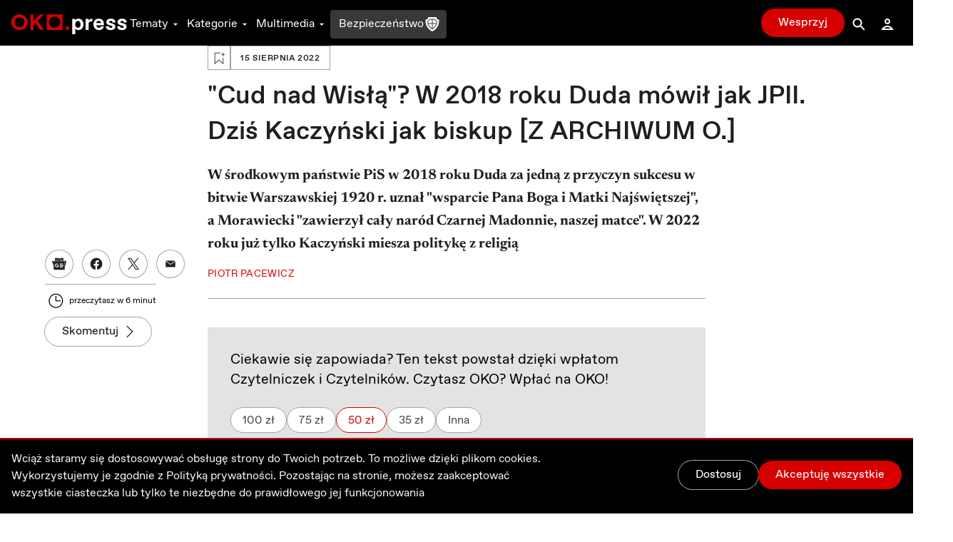

--- FILE ---
content_type: text/html; charset=utf-8
request_url: https://oko.press/cud-nad-wisla-w-2018-r-duda-mowil-jak-jpii-dzis-kaczynski-jak-biskup-z-archiwum-o
body_size: 94399
content:
<!DOCTYPE html><html lang="pl"><head><meta charSet="UTF-8"/><meta name="viewport" content="width=device-width, initial-scale=1.0"/><meta name="format-detection" content="telephone=no"/><meta name="generator" content="Eye Of The Tiger"/><link rel="icon" href="/favicon.ico" type="image/x-icon"/><link rel="shortcut icon" href="/favicon.ico" type="image/x-icon"/><link rel="apple-touch-icon" sizes="180x180" href="/logo/apple-touch-icon.png"/><link rel="icon" type="image/png" sizes="32x32" href="/logo/favicon-32x32.png"/><link rel="icon" type="image/png" sizes="16x16" href="/logo/favicon-16x16.png"/><link rel="manifest" href="/site.webmanifest"/><link rel="mask-icon" href="/logo/safari-pinned-tab.svg" color="#D60000"/><meta name="msapplication-TileColor" content="#ffffff"/><meta name="theme-color" content="#ffffff"/><title>„Cud nad Wisłą”? W 2018 roku Duda mówił jak JPII. Dziś Kaczyński jak biskup [Z ARCHIWUM O.] - OKO.press</title><meta name="description" content="W środkowym państwie PiS w 2018 roku Duda za jedną z przyczyn sukcesu w bitwie Warszawskiej 1920 r. uznał &quot;wsparcie Pana Boga i Matki Najświętszej&quot;, a Morawiecki &quot;zawierzył cały naród Czarnej Madonnie, naszej matce&quot;. W 2022 roku już tylko Kaczyński miesza politykę z religią "/><meta name="robots" content="index, follow, max-snippet:-1, max-image-preview:large, max-video-preview:-1"/><link rel="canonical" href="https://oko.press/cud-nad-wisla-w-2018-r-duda-mowil-jak-jpii-dzis-kaczynski-jak-biskup-z-archiwum-o"/><meta property="og:locale" content="pl_PL"/><meta property="og:type" content="article"/><meta property="og:site:name" content="oko.press"/><meta property="og:url" content="https://oko.press/cud-nad-wisla-w-2018-r-duda-mowil-jak-jpii-dzis-kaczynski-jak-biskup-z-archiwum-o"/><meta property="og:title" content="„Cud nad Wisłą”? W 2018 roku Duda mówił jak JPII. Dziś Kaczyński jak biskup [Z ARCHIWUM O.]"/><meta property="og:description" content="W środkowym państwie PiS w 2018 r. Duda za jedną z przyczyn sukcesu w bitwie Warszawskiej 1920 r. uznał &quot;wsparcie Pana Boga i Matki Najświętszej&quot;, a Morawiecki &quot;zawierzył cały naród Czarnej Madonnie, naszej matce&quot;. W 2022 r. już tylko Kaczyński miesza politykę z religią"/><meta property="og:image" content="https://cdn.oko.press/cdn-cgi/image/width=1200,quality=75/https://oko.press/images/2018/08/20180830-cud-nad-wisla-.png"/><meta property="og:image:type" content="image/png"/><meta property="twitter:description" content="W środkowym państwie PiS w 2018 r. Duda za jedną z przyczyn sukcesu w bitwie Warszawskiej 1920 r. uznał &quot;wsparcie Pana Boga i Matki Najświętszej&quot;, a Morawiecki &quot;zawierzył cały naród Czarnej Madonnie, naszej matce&quot;. W 2022 r. już tylko Kaczyński miesza politykę z religią"/><meta property="twitter:image" content="https://cdn.oko.press/cdn-cgi/image/width=1200,quality=75/https://oko.press/images/2018/08/20180830-cud-nad-wisla-.png"/><meta property="image:newsletter" content="https://cdn.oko.press/cdn-cgi/image/width=1280,quality=75/https://oko.press/images/2018/08/20180830-cud-nad-wisla-.png"/><meta property="article:publisher" content="https://www.facebook.com/oko.press/"/><meta property="article:modified_time" content="2026-01-24T13:45:10.220Z"/><script type="application/ld+json">{"@context":"https://schema.org","keywords":"cud nad wisłą","headline":"\"Cud nad Wisłą\"? W 2018 roku Duda mówił jak JPII. Dziś Kaczyński jak biskup [Z ARCHIWUM O.]","datePublished":"2022-08-15T08:03:51+00:00","dateModified":"2023-03-10T10:28:06.417715+00:00","publisher":{"@type":"Organization","name":"OKO.press","logo":{"@type":"ImageObject","url":"https://oko.press/logo/horizontal-dualtone.png","width":348,"height":60}},"description":"W środkowym państwie PiS w 2018 roku Duda za jedną z przyczyn sukcesu w bitwie Warszawskiej 1920 r. uznał \"wsparcie Pana Boga i Matki Najświętszej\", a Morawiecki \"zawierzył cały naród Czarnej Madonnie, naszej matce\". W 2022 roku już tylko Kaczyński miesza politykę z religią ","isAccessibleForFree":"True","@type":"NewsArticle","mainEntityOfPage":{"@type":"WebPage","@id":"https://oko.press/cud-nad-wisla-w-2018-r-duda-mowil-jak-jpii-dzis-kaczynski-jak-biskup-z-archiwum-o"},"image":{"@type":"ImageObject","url":"https://oko.press/images/2018/08/20180830-cud-nad-wisla-.png","contentUrl":"https://oko.press/images/2018/08/20180830-cud-nad-wisla-.png"},"author":{"@type":"Person","@id":"https://oko.press/autor/piotr_pacewicz","name":"Piotr Pacewicz","url":"https://oko.press/autor/piotr_pacewicz","description":"Założyciel i redaktor naczelny OKO.press (2016-2024), od czerwca 2024 redaktor i prezes zarządu Fundacji Ośrodek Kontroli Obywatelskiej OKO. Redaktor podziemnego „Tygodnika Mazowsze” (1982–1989), przy Okrągłym Stole sekretarz Bronisława Geremka. Współzakładał „Wyborczą”, jej wicenaczelny (1995–2010). Współtworzył akcje: „Rodzić po ludzku”, „Szkoła z klasą”, „Polska biega”. Autor książek \"Psychologiczna analiza rewolucji społecznej\", \"Zakazane miłości. Seksualność i inne tabu\" (z Martą Konarzewską); \"Pociąg osobowy\"."}}</script><script type="application/ld+json">{"@context":"https://schema.org","@type":"BreadcrumbList","itemListElement":[{"@type":"ListItem","position":1,"item":{"@id":"https://oko.press","name":"OKO.press"}},{"@type":"ListItem","position":2,"item":{"@id":"https://oko.press/kategoria/prawda-czy-falsz","name":"Prawda czy fałsz"}},{"@type":"ListItem","position":3,"item":{"@id":"https://oko.press/cud-nad-wisla-w-2018-r-duda-mowil-jak-jpii-dzis-kaczynski-jak-biskup-z-archiwum-o","name":"\"Cud nad Wisłą\"? W 2018 roku Duda mówił jak JPII. Dziś Kaczyński jak biskup [Z ARCHIWUM O.]"}}]}</script><link rel="preload" as="image" imagesrcset="https://cdn.oko.press/cdn-cgi/image/width=82,quality=80/https://oko.press/images/2018/08/20180830-cud-nad-wisla-.png 82w, https://cdn.oko.press/cdn-cgi/image/width=96,quality=80/https://oko.press/images/2018/08/20180830-cud-nad-wisla-.png 96w, https://cdn.oko.press/cdn-cgi/image/width=110,quality=80/https://oko.press/images/2018/08/20180830-cud-nad-wisla-.png 110w, https://cdn.oko.press/cdn-cgi/image/width=128,quality=80/https://oko.press/images/2018/08/20180830-cud-nad-wisla-.png 128w, https://cdn.oko.press/cdn-cgi/image/width=140,quality=80/https://oko.press/images/2018/08/20180830-cud-nad-wisla-.png 140w, https://cdn.oko.press/cdn-cgi/image/width=256,quality=80/https://oko.press/images/2018/08/20180830-cud-nad-wisla-.png 256w, https://cdn.oko.press/cdn-cgi/image/width=384,quality=80/https://oko.press/images/2018/08/20180830-cud-nad-wisla-.png 384w, https://cdn.oko.press/cdn-cgi/image/width=640,quality=80/https://oko.press/images/2018/08/20180830-cud-nad-wisla-.png 640w, https://cdn.oko.press/cdn-cgi/image/width=750,quality=80/https://oko.press/images/2018/08/20180830-cud-nad-wisla-.png 750w, https://cdn.oko.press/cdn-cgi/image/width=828,quality=80/https://oko.press/images/2018/08/20180830-cud-nad-wisla-.png 828w, https://cdn.oko.press/cdn-cgi/image/width=1080,quality=80/https://oko.press/images/2018/08/20180830-cud-nad-wisla-.png 1080w, https://cdn.oko.press/cdn-cgi/image/width=1200,quality=80/https://oko.press/images/2018/08/20180830-cud-nad-wisla-.png 1200w, https://cdn.oko.press/cdn-cgi/image/width=1920,quality=80/https://oko.press/images/2018/08/20180830-cud-nad-wisla-.png 1920w, https://cdn.oko.press/cdn-cgi/image/width=2048,quality=80/https://oko.press/images/2018/08/20180830-cud-nad-wisla-.png 2048w, https://cdn.oko.press/cdn-cgi/image/width=3840,quality=80/https://oko.press/images/2018/08/20180830-cud-nad-wisla-.png 3840w" imagesizes="100vw"/><script type="application/ld+json">{"@context":"https://schema.org","@type":"ClaimReview","datePublished":"2018-08-15T00:00:00+00:00","url":"https://oko.press/kategoria/prawda-czy-falsz/429bfe4f-dbd9-4330-a9bb-a3f5ff0bfed5","claimReviewed":"Tutaj na przedpolach Warszawy 98 lat temu zdarzył się Cud nad Wisłą (pauza). Owszem. Z całą pewnością był tam na pewno element cudu","author":{"@type":"Organization","@id":"https://oko.press/autor/redakcja-oko-press/#author","name":"OKO.press","description":"Jesteśmy obywatelskim narzędziem kontroli władzy. Obecnej i każdej następnej. Sięgamy do korzeni dziennikarstwa – do prawdy. Podajemy tylko sprawdzone, wiarygodne informacje. Piszemy rzeczowo, odwołując się do danych liczbowych i opinii ekspertów. Tworzymy miejsce godne zaufania – Redakcja OKO.press"},"reviewRating":{"@type":"Rating","bestRating":5,"worstRating":1,"ratingValue":1,"alternateName":"Fałsz"},"reviewBody":"OKO.press nie wie, czy był cud, czy nie. Ale wie, że prezydent nie zachował bezstronności w sprawach światopoglądowych, religijnych","itemReviewed":{"@type":"Claim","author":{"@type":"Person","name":"Andrzej Duda"},"datePublished":"2018-08-15T00:00:00+00:00","appearance":{"@type":"CreativeWork","url":"http://www.tvpparlament.pl/aktualnosci/prezydent-o-bitwie-warszawskiej-geniusz-dowodcow-i-mestwo-zolnierzy-zdecydowaly-ze-polska-zwyciezyla/38524257"}}}</script><meta name="next-head-count" content="34"/><script>
          (function() {
            if (typeof window !== "undefined") {
              window.dataLayer = []
              
              const hasPrivacyAll = document.cookie.split(';').some(item => {
              const [key, value] = item.trim().split('=');
              return key.startsWith('privacy') && value.includes('all');
              });
            
               const consentModeData = {
                  ad_storage:'denied',
                  ad_user_data:'denied',
                  ad_personalization: 'denied',
                  analytics_storage: 'granted'
                }
                
               const updatedConsentModeData = {
                  ad_storage:'granted',
                  ad_user_data:'granted',
               }
              
              window.gtag = function() {dataLayer.push(arguments);}
              window.gtag('consent', 'default', consentModeData);
              
              if (hasPrivacyAll) {
                window.gtag('consent', 'update', updatedConsentModeData);
              }
            }
          })();
        </script><script id="gtm-script" async="" data-nscript="beforeInteractive">(function(w,d,s,l,i){w[l]=w[l]||[];w[l].push({'gtm.start':
          new Date().getTime(),event:'gtm.js'});var f=d.getElementsByTagName(s)[0],
          j=d.createElement(s),dl=l!='dataLayer'?'&l='+l:'';j.async=true;j.src=
          'https://server-side.oko.press/gtm.js?id='+i+dl;f.parentNode.insertBefore(j,f);
          })(window,document,'script','dataLayer','GTM-PKH9ZW5');</script><script data-nscript="beforeInteractive"></script><link rel="preload" href="/_next/static/css/4a8f1540fffe6311.css" as="style"/><link rel="stylesheet" href="/_next/static/css/4a8f1540fffe6311.css" data-n-g=""/><link rel="preload" href="/_next/static/css/7611409ba7aed579.css" as="style"/><link rel="stylesheet" href="/_next/static/css/7611409ba7aed579.css" data-n-p=""/><noscript data-n-css=""></noscript><script defer="" nomodule="" src="/_next/static/chunks/polyfills-c67a75d1b6f99dc8.js"></script><script id="gsci" src="https://accounts.google.com/gsi/client" async="" defer="" data-nscript="beforeInteractive"></script><script defer="" src="/_next/static/chunks/2292.0149e75b91aff9d5.js"></script><script defer="" src="/_next/static/chunks/8682.d178a573537640f3.js"></script><script defer="" src="/_next/static/chunks/4232.c9a8556937c5426a.js"></script><script defer="" src="/_next/static/chunks/9991.08cd7748fc7f90c7.js"></script><script defer="" src="/_next/static/chunks/95b64a6e.e9ee280fa6d413fb.js"></script><script defer="" src="/_next/static/chunks/9883.df66c29a237ce540.js"></script><script defer="" src="/_next/static/chunks/6066.2030749de0e2e2d9.js"></script><script defer="" src="/_next/static/chunks/4851.4b5c243525141007.js"></script><script defer="" src="/_next/static/chunks/5470.91b55a3df46fcfb3.js"></script><script src="/_next/static/chunks/webpack-edf5aa03e6777dc1.js" defer=""></script><script src="/_next/static/chunks/framework-f4675ed1d1c70817.js" defer=""></script><script src="/_next/static/chunks/main-2f231da826be5d45.js" defer=""></script><script src="/_next/static/chunks/pages/_app-918e8ffd7fa5f4ad.js" defer=""></script><script src="/_next/static/chunks/252f366e-0e631670522e850b.js" defer=""></script><script src="/_next/static/chunks/78e521c3-cdb9624e3cce836b.js" defer=""></script><script src="/_next/static/chunks/9e82d048-7fc3e0b8c4d18477.js" defer=""></script><script src="/_next/static/chunks/d0447323-e1b60b6f1cf625c5.js" defer=""></script><script src="/_next/static/chunks/0c428ae2-9c6349f084e1848e.js" defer=""></script><script src="/_next/static/chunks/d7eeaac4-1442446302ecc122.js" defer=""></script><script src="/_next/static/chunks/29107295-5feae6a12c73e29c.js" defer=""></script><script src="/_next/static/chunks/d64684d8-5eb55fdc758378b0.js" defer=""></script><script src="/_next/static/chunks/2026-84a83208eebbb1ec.js" defer=""></script><script src="/_next/static/chunks/7212-b2c0b523eb1b3a14.js" defer=""></script><script src="/_next/static/chunks/6735-226c290c82334cdf.js" defer=""></script><script src="/_next/static/chunks/4530-8db2454d8e85f939.js" defer=""></script><script src="/_next/static/chunks/1499-8230fa125e9348c3.js" defer=""></script><script src="/_next/static/chunks/3071-32e68e13a22d245f.js" defer=""></script><script src="/_next/static/chunks/2004-f8b4b339e466b6b5.js" defer=""></script><script src="/_next/static/chunks/3680-1fa54954d813f1e9.js" defer=""></script><script src="/_next/static/chunks/191-0de434c7ce8c64d8.js" defer=""></script><script src="/_next/static/chunks/7536-2d7aa4d4c7b081ba.js" defer=""></script><script src="/_next/static/chunks/9491-fea16b3d9a9ec6bd.js" defer=""></script><script src="/_next/static/chunks/6951-779b1b4127624949.js" defer=""></script><script src="/_next/static/chunks/115-e513db6355a7fe1a.js" defer=""></script><script src="/_next/static/chunks/4968-c1bf1255df9fdadb.js" defer=""></script><script src="/_next/static/chunks/1494-302100f4dffa0777.js" defer=""></script><script src="/_next/static/chunks/7837-ab97b8d81989abe5.js" defer=""></script><script src="/_next/static/chunks/7044-fabfc712bf3b8dd3.js" defer=""></script><script src="/_next/static/chunks/9898-4733e601ad913ced.js" defer=""></script><script src="/_next/static/chunks/1082-16c9043ee897e0f7.js" defer=""></script><script src="/_next/static/chunks/3841-7529779ec3d2cda1.js" defer=""></script><script src="/_next/static/chunks/6464-d3052bb542fa01f3.js" defer=""></script><script src="/_next/static/chunks/6073-7c959dedeb910813.js" defer=""></script><script src="/_next/static/chunks/340-71094c4d255cae55.js" defer=""></script><script src="/_next/static/chunks/1938-99996ccc5d6a6836.js" defer=""></script><script src="/_next/static/chunks/213-813d03a5dd86fa3a.js" defer=""></script><script src="/_next/static/chunks/2433-af9039be0935a566.js" defer=""></script><script src="/_next/static/chunks/6380-0766d0d205af981a.js" defer=""></script><script src="/_next/static/chunks/7274-9aa8d8e0827429bf.js" defer=""></script><script src="/_next/static/chunks/pages/%5Bslug%5D-ea77b50885fa0416.js" defer=""></script><script src="/_next/static/V0-iKCn_FdHcBKf7juqHW/_buildManifest.js" defer=""></script><script src="/_next/static/V0-iKCn_FdHcBKf7juqHW/_ssgManifest.js" defer=""></script><style id="__jsx-2944537798">
  html {
    --navbar-height: 4rem
  }

    </style><style id="__jsx-1080765010">
  html {
    --featured-image-margin-bottom: 1rem
  }

    </style></head><body><div id="__next" data-reactroot=""><audio src=""></audio><div class="fixed hidden bottom-0 left-0 right-0 bg-gray-100 dark:bg-gray-800 py-2 transition-all z-bottom-bar ease-linear duration-500 shadow-[0_0_8px_-3px_rgba(0,0,0,0.3)] md:block print:hidden translate-y-14"><div class="max-w-7xl px-4 flex m-auto items-center gap-10"><div class="flex items-center gap-2 w-full"><div class="relative h-10 w-10"></div><div class="flex items-center gap-4 w-full"><div class="text-xs line-clamp-2 max-w-[200px] dark:text-gray-50"></div><div class="flex items-center gap-2"><button class="hover:bg-gray-300 hover:rounded-full dark:text-gray-300 dark:hover:bg-gray-700 icon:w-6 icon:h-6"><svg stroke="currentColor" fill="currentColor" stroke-width="0" viewBox="0 0 24 24" height="1em" width="1em" xmlns="http://www.w3.org/2000/svg"><path d="M10.527 15.596L10.527 10.734L9.798 10.734L8.569 11.93L8.569 13.076L9.646 12.041L9.646 15.596z"></path><path d="M13.452,15.664c1.285,0,1.98-1.006,1.98-2.498c0-1.494-0.73-2.502-1.98-2.502s-1.979,1.008-1.979,2.502 C11.473,14.658,12.167,15.664,13.452,15.664z M13.417,11.465h0.069c0.758,0,1.021,0.729,1.021,1.701 c0,0.971-0.264,1.699-1.021,1.699h-0.069c-0.757,0-1.021-0.729-1.021-1.699C12.397,12.193,12.661,11.465,13.417,11.465z"></path><path d="M12,6.164h-1.527H6.951l1.621-1.621L7.865,3.836L5.744,5.957L5.037,6.664l0.707,0.707l2.121,2.121l0.707-0.707 L6.951,7.164h3.522H12c3.288,0,5.964,2.691,5.964,6s-2.676,6-5.964,6s-5.964-2.691-5.964-6h-1c0,3.859,3.124,7,6.964,7 s6.964-3.141,6.964-7S15.84,6.164,12,6.164z"></path></svg></button><button class="relative h-10 w-10 text-violet-700 active:text-violet-800 dark:text-violet-400 dark:active:text-violet-500"><div class="absolute top-0 left-0 transition-all ease-out duration-100 icon:w-10 icon:h-10 opacity-0"><svg stroke="currentColor" fill="currentColor" stroke-width="0" viewBox="0 0 24 24" height="1em" width="1em" xmlns="http://www.w3.org/2000/svg"><path fill-rule="evenodd" clip-rule="evenodd" d="M12 20C16.4183 20 20 16.4183 20 12C20 7.58172 16.4183 4 12 4C7.58172 4 4 7.58172 4 12C4 16.4183 7.58172 20 12 20ZM15 12.0003L10 9V15L15 12.0003Z"></path></svg></div><div class="absolute top-0 left-0 transition-all ease-out duration-100 icon:w-10 icon:h-10 opacity-1"><svg stroke="currentColor" fill="currentColor" stroke-width="0" viewBox="0 0 24 24" height="1em" width="1em" xmlns="http://www.w3.org/2000/svg"><path d="M12,4c-4.418,0-8,3.582-8,8c0,4.42,3.582,8,8,8s8-3.58,8-8C20,7.582,16.418,4,12,4z M11,15H9V9h2V15z M15,15h-2V9h2V15z"></path></svg></div></button><button class="hover:bg-gray-300 hover:rounded-full dark:text-gray-300 dark:hover:bg-gray-700 icon:w-6 icon:h-6"><svg stroke="currentColor" fill="currentColor" stroke-width="0" viewBox="0 0 24 24" height="1em" width="1em" xmlns="http://www.w3.org/2000/svg"><path d="M10.527 15.596L10.527 10.734L9.798 10.734L8.57 11.93L8.57 13.076L9.646 12.041L9.646 15.596z"></path><path d="M13.453,10.664c-1.25,0-1.979,1.008-1.979,2.502c0,1.492,0.693,2.498,1.979,2.498s1.98-1.006,1.98-2.498 C15.433,11.672,14.703,10.664,13.453,10.664z M13.488,14.865h-0.07c-0.756,0-1.02-0.729-1.02-1.699 c0-0.973,0.264-1.701,1.02-1.701h0.07c0.758,0,1.021,0.729,1.021,1.701C14.509,14.137,14.246,14.865,13.488,14.865z"></path><path d="M12.001,19.164c-3.289,0-5.965-2.691-5.965-6s2.676-6,5.965-6h1.527h3.521l-1.621,1.621l0.707,0.707l2.121-2.121 l0.707-0.707l-0.707-0.707l-2.121-2.121l-0.707,0.707l1.621,1.621h-3.521h-1.527c-3.84,0-6.965,3.141-6.965,7s3.125,7,6.965,7 s6.963-3.141,6.963-7h-1C17.964,16.473,15.289,19.164,12.001,19.164z"></path></svg></button></div><div class="flex items-center flex-1 justify-between gap-6"><div class="flex items-center w-full min-w-[250px] gap-2"><span class="text-xs w-8 dark:text-gray-50">0:00</span><div style="position:relative" class="podcast-slider"><div class="podcast-track podcast-track-0" style="position:absolute;left:0;right:0"></div><div class="podcast-track podcast-track-1" style="position:absolute;left:0;right:0"></div><div class="podcast-thumb podcast-thumb-0 " style="position:absolute;touch-action:none;z-index:1;left:0px" tabindex="0" role="slider" aria-orientation="horizontal" aria-valuenow="0" aria-valuemin="0" aria-valuemax="100"></div></div><span class="text-xs w-8 dark:text-gray-50">0:00</span></div><button type="button" aria-haspopup="dialog" aria-expanded="false" aria-controls="" data-state="closed" class="hidden md:block p-1 hover:bg-gray-300 hover:rounded-full active:bg-gray-400 dark:text-gray-50 dark:hover:bg-gray-600 cursor-pointer"><svg stroke="currentColor" fill="currentColor" stroke-width="0" viewBox="0 0 24 24" height="20" width="20" xmlns="http://www.w3.org/2000/svg"><path d="M4 9L4 15L6 15L12 20L12 4L6 9z"></path><path d="M14,5.832v1c2.756,0,5,2.244,5,5c0,2.758-2.244,5-5,5v1c3.313,0,6-2.686,6-6S17.313,5.832,14,5.832z"></path><path d="M18,11.832c0-2.209-1.791-4-4-4v1c1.654,0,3,1.346,3,3s-1.346,3-3,3v1C16.209,15.832,18,14.041,18,11.832z"></path><path d="M16,11.832c0-1.104-0.896-2-2-2v1c0.551,0,1,0.449,1,1c0,0.553-0.449,1-1,1v1C15.104,13.832,16,12.936,16,11.832z"></path></svg></button></div></div></div><button class="dark:text-gray-50"><svg stroke="currentColor" fill="currentColor" stroke-width="0" viewBox="0 0 1024 1024" height="1em" width="1em" xmlns="http://www.w3.org/2000/svg"><path d="M563.8 512l262.5-312.9c4.4-5.2.7-13.1-6.1-13.1h-79.8c-4.7 0-9.2 2.1-12.3 5.7L511.6 449.8 295.1 191.7c-3-3.6-7.5-5.7-12.3-5.7H203c-6.8 0-10.5 7.9-6.1 13.1L459.4 512 196.9 824.9A7.95 7.95 0 0 0 203 838h79.8c4.7 0 9.2-2.1 12.3-5.7l216.5-258.1 216.5 258.1c3 3.6 7.5 5.7 12.3 5.7h79.8c6.8 0 10.5-7.9 6.1-13.1L563.8 512z"></path></svg></button></div></div><div><div class="flex flex-col bg-gray-50 dark:bg-gray-900 fixed bottom-0 left-0 right-0 z-bottom-bar whitespace-nowrap lg:hidden print:hidden"><div style="transform:;opacity:0%" class="flex flex-col absolute left-0 right-0 -bottom-[10.5rem] w-full dark:text-gray-50 transition-all ease-out duration-700 bg-gray-50 dark:bg-gray-800 pb-20 shadow-mobile-bottom-menu"><div class="pb-2 px-4 relative"><button class="pt-2 pb-8 mr-4 pl-4 block w-[95%]"><svg stroke="currentColor" fill="currentColor" stroke-width="0" viewBox="0 0 16 16" class="w-8 h-6 mb-1 absolute left-4 transition duration-300 rotate-0 mr-1 top-2" height="1em" width="1em" xmlns="http://www.w3.org/2000/svg"><path fill-rule="evenodd" d="M7.646 4.646a.5.5 0 0 1 .708 0l6 6a.5.5 0 0 1-.708.708L8 5.707l-5.646 5.647a.5.5 0 0 1-.708-.708l6-6z"></path></svg></button><div><p class="w-full whitespace-normal line-clamp-1 mb-8"></p><div class="w-full mt-4 dark:text-gray-50"><div style="position:relative" class="podcast-bottom-mobile-slider"><div class="podcast-bottom-mobile-track podcast-bottom-mobile-track-0" style="position:absolute;left:0;right:0"></div><div class="podcast-bottom-mobile-track podcast-bottom-mobile-track-1" style="position:absolute;left:0;right:0"></div><div class="podcast-bottom-mobile-thumb podcast-bottom-mobile-thumb-0 " style="position:absolute;touch-action:none;z-index:1;left:0px" tabindex="0" role="slider" aria-orientation="horizontal" aria-valuenow="0" aria-valuemin="0" aria-valuemax="100" aria-label="Pasek postępu odtwarzanego Podcastu"></div></div><div class="flex justify-between mt-1"><span class="text-xs min-w-[2rem]">0:00</span><div class="flex gap-32"><button class="hover:bg-gray-300 hover:rounded-full dark:text-gray-300 dark:hover:bg-gray-700 icon:w-8 icon:h-8"><svg stroke="currentColor" fill="currentColor" stroke-width="0" viewBox="0 0 24 24" height="1em" width="1em" xmlns="http://www.w3.org/2000/svg"><path d="M10.527 15.596L10.527 10.734L9.798 10.734L8.569 11.93L8.569 13.076L9.646 12.041L9.646 15.596z"></path><path d="M13.452,15.664c1.285,0,1.98-1.006,1.98-2.498c0-1.494-0.73-2.502-1.98-2.502s-1.979,1.008-1.979,2.502 C11.473,14.658,12.167,15.664,13.452,15.664z M13.417,11.465h0.069c0.758,0,1.021,0.729,1.021,1.701 c0,0.971-0.264,1.699-1.021,1.699h-0.069c-0.757,0-1.021-0.729-1.021-1.699C12.397,12.193,12.661,11.465,13.417,11.465z"></path><path d="M12,6.164h-1.527H6.951l1.621-1.621L7.865,3.836L5.744,5.957L5.037,6.664l0.707,0.707l2.121,2.121l0.707-0.707 L6.951,7.164h3.522H12c3.288,0,5.964,2.691,5.964,6s-2.676,6-5.964,6s-5.964-2.691-5.964-6h-1c0,3.859,3.124,7,6.964,7 s6.964-3.141,6.964-7S15.84,6.164,12,6.164z"></path></svg></button><button class="hover:bg-gray-300 hover:rounded-full dark:text-gray-300 dark:hover:bg-gray-700 icon:w-8 icon:h-8"><svg stroke="currentColor" fill="currentColor" stroke-width="0" viewBox="0 0 24 24" height="1em" width="1em" xmlns="http://www.w3.org/2000/svg"><path d="M10.527 15.596L10.527 10.734L9.798 10.734L8.57 11.93L8.57 13.076L9.646 12.041L9.646 15.596z"></path><path d="M13.453,10.664c-1.25,0-1.979,1.008-1.979,2.502c0,1.492,0.693,2.498,1.979,2.498s1.98-1.006,1.98-2.498 C15.433,11.672,14.703,10.664,13.453,10.664z M13.488,14.865h-0.07c-0.756,0-1.02-0.729-1.02-1.699 c0-0.973,0.264-1.701,1.02-1.701h0.07c0.758,0,1.021,0.729,1.021,1.701C14.509,14.137,14.246,14.865,13.488,14.865z"></path><path d="M12.001,19.164c-3.289,0-5.965-2.691-5.965-6s2.676-6,5.965-6h1.527h3.521l-1.621,1.621l0.707,0.707l2.121-2.121 l0.707-0.707l-0.707-0.707l-2.121-2.121l-0.707,0.707l1.621,1.621h-3.521h-1.527c-3.84,0-6.965,3.141-6.965,7s3.125,7,6.965,7 s6.963-3.141,6.963-7h-1C17.964,16.473,15.289,19.164,12.001,19.164z"></path></svg></button></div><span class="text-xs min-w-[2rem]">0:00</span></div></div></div><button aria-label="Wyłącz Podcast" class="text-black dark:text-gray-50 absolute top-2 right-3 z-40"><svg stroke="currentColor" fill="currentColor" stroke-width="0" viewBox="0 0 1024 1024" height="1em" width="1em" xmlns="http://www.w3.org/2000/svg"><path d="M563.8 512l262.5-312.9c4.4-5.2.7-13.1-6.1-13.1h-79.8c-4.7 0-9.2 2.1-12.3 5.7L511.6 449.8 295.1 191.7c-3-3.6-7.5-5.7-12.3-5.7H203c-6.8 0-10.5 7.9-6.1 13.1L459.4 512 196.9 824.9A7.95 7.95 0 0 0 203 838h79.8c4.7 0 9.2-2.1 12.3-5.7l216.5-258.1 216.5 258.1c3 3.6 7.5 5.7 12.3 5.7h79.8c6.8 0 10.5-7.9 6.1-13.1L563.8 512z"></path></svg></button></div></div><div class="flex z-10 justify-between shadow-mobile-bottom-menu bg-gray-50 dark:bg-gray-800"><button aria-label="Link do podstrony: Audio" href="/audio" class="relative flex flex-col items-center icon:w-7 icon:h-7 w-[20%] h-full mt-0.5 pt-1 pb-4 text-violet-600 icon:fill-violet-600 active:text-violet-400 active:icon:fill-violet-400 dark:text-violet-400 icon:dark:fill-violet-400 active:dark:text-violet-500 active:dark:icon:fill-violet-500"><div class="relative w-7 mx-auto flex flex-col items-center"><svg stroke="currentColor" fill="currentColor" stroke-width="0" viewBox="0 0 24 24" height="1em" width="1em" xmlns="http://www.w3.org/2000/svg"><path d="M19.1 13.172V11.024H20.001C20.001 6.59899 16.412 2.99899 12.001 2.99899C7.59 2.99899 4 6.59999 4 11.025H5V13.142C3.278 13.588 2 15.139 2 17C2 19.209 3.792 21 6 21V20.5H8V13.5H6V11.025C6 7.70299 8.691 4.99999 12 4.99999C15.309 4.99999 17.996 7.69899 18 11.018V13.5H16V20.5H18V21C20.208 21 22 19.209 22 17C22 15.175 20.77 13.653 19.1 13.172Z"></path><path d="M12.5 7H11.5V14H12.5V7Z"></path><path d="M10.756 8H9.70099V13H10.756V8Z"></path><path d="M8.912 9.5H8V11.5H8.912V9.5Z"></path><path d="M14.3 8H13.245V13H14.3V8Z"></path><path d="M16 9.5H15.088V11.5H16V9.5Z"></path></svg><p class="mt-0.5 text-xs text-center">Audio</p></div></button><button aria-label="Rozwinięcie dolnego Menu" aria-controls="navbar-menu" aria-haspopup="dialog" aria-expanded="false" class="relative flex flex-col items-center icon:w-7 icon:h-7 w-[20%] h-full mt-0.5 pt-1 pb-4 active:text-red-700 active:icon:fill-red-700 dark:text-gray-200 icon:dark:fill-gray-200 active:dark:text-gray-50 active:dark:icon:fill-gray-50 icon:fill-gray-500 text-gray-500"><div class="-my-2.5"><div class="hamburger-react" aria-expanded="false" role="button" style="cursor:pointer;height:48px;position:relative;transition:0.3s cubic-bezier(0, 0, 0, 1);user-select:none;width:48px;outline:none" tabindex="0"><div style="background:currentColor;height:2px;left:12px;position:absolute;width:24px;top:16px;transition:0.3s cubic-bezier(0, 0, 0, 1);transform:none"></div><div style="background:currentColor;height:2px;left:12px;position:absolute;width:24px;top:23px;transition:0.15s cubic-bezier(0, 0, 0, 1);transform:none"></div><div style="background:currentColor;height:2px;left:12px;position:absolute;width:24px;top:30px;transition:0.3s cubic-bezier(0, 0, 0, 1);transform:none"></div></div></div><p class="mt-0.5 text-xs text-center">Menu</p></button><div class="relative w-[20%] h-full text-center pt-9"><div style="top:-16px" class="absolute dark:bg-red-400 active:dark:bg-red-100 bg-red-700 active:bg-red-800 rounded-full border-[3px] w-14 h-14 transition-all duration-700 border-white left-1/2 transform -translate-x-1/2 shadow-[0_0_4px_2px_rgba(0,0,0,0.25)]"><div class="w-full h-full flex justify-center items-center"><button aria-label="Przycisk Pauza" style="opacity:0%;z-index:-10" class="relative h-10 w-10 text-gray-50 transition-opacity duration-700 active:text-gray-200 dark:text-white dark:active:text-gray-200"><div class="absolute top-0 left-0 transition-all ease-out duration-300 icon:w-10 icon:h-10 opacity-0"><svg stroke="currentColor" fill="currentColor" stroke-width="0" viewBox="0 0 24 24" height="1em" width="1em" xmlns="http://www.w3.org/2000/svg"><path fill="none" d="M0 0h24v24H0z"></path><path d="M8 5v14l11-7z"></path></svg></div><div class="absolute top-0 left-0 transition-all ease-out duration-300 icon:w-10 icon:h-10 opacity-1"><svg stroke="currentColor" fill="currentColor" stroke-width="0" viewBox="0 0 24 24" height="1em" width="1em" xmlns="http://www.w3.org/2000/svg"><path fill="none" d="M0 0h24v24H0z"></path><path d="M6 19h4V5H6v14zm8-14v14h4V5h-4z"></path></svg></div></button><a aria-label="Powrót do Strony Głównej" style="opacity:100%;z-index:" href="/" class="icon:w-8 icon:h-8 h-10 w-10 flex justify-center items-center icon:fill-gray-50 absolute"><svg stroke="currentColor" fill="currentColor" stroke-width="0" viewBox="0 0 24 24" height="1em" width="1em" xmlns="http://www.w3.org/2000/svg"><path fill="none" d="M0 0h24v24H0V0z"></path><path d="M12 5.69l5 4.5V18h-2v-6H9v6H7v-7.81l5-4.5M12 3L2 12h3v8h6v-6h2v6h6v-8h3L12 3z"></path></svg></a></div></div><p style="opacity:0%" class="text-violet-700 dark:text-violet-400 transition-all duration-700">0:00</p></div><button aria-label="Link do podstrony: Zaloguj" href="/zaloguj" class="relative flex flex-col items-center icon:w-7 icon:h-7 w-[20%] h-full mt-0.5 pt-1 pb-4 active:text-red-700 active:icon:fill-red-700 dark:text-gray-200 icon:dark:fill-gray-200 active:dark:text-gray-50 active:dark:icon:fill-gray-50 icon:fill-gray-500 text-gray-500"><div class="relative w-7 mx-auto flex flex-col items-center"><svg stroke="currentColor" fill="currentColor" stroke-width="0" viewBox="0 0 24 24" height="1em" width="1em" xmlns="http://www.w3.org/2000/svg"><path d="M12,6c1.103,0,2,0.898,2,2c0,1.104-0.897,2-2,2s-2-0.896-2-2C10,6.898,10.896,6,12,6 M12,4C9.791,4,8,5.791,8,8 s1.791,4,4,4s4-1.791,4-4S14.208,4,12,4L12,4z"></path><path d="M12,16c1.849,0,3.567,0.736,4.86,2H7.14C8.433,16.736,10.151,16,12,16 M12,14c-3.854,0-7.15,2.484-8.499,6h17 C19.151,16.484,15.853,14,12,14L12,14z"></path></svg><p class="mt-0.5 text-xs text-center">Zaloguj</p></div></button><button aria-label="Link do podstrony: Wesprzyj" href="/wesprzyj" class="relative flex flex-col items-center icon:w-7 icon:h-7 w-[20%] h-full mt-0.5 pt-1 pb-4 active:text-red-700 active:icon:fill-red-700 active:dark:text-gray-50 active:dark:icon:fill-gray-50 text-red-700 icon:fill-red-700 dark:text-red-400 icon:dark:fill-red-400"><div class="relative w-7 mx-auto flex flex-col items-center"><div class=""><svg stroke="currentColor" fill="currentColor" stroke-width="0" viewBox="0 0 512 512" height="1em" width="1em" xmlns="http://www.w3.org/2000/svg"><path d="M256 448l-30.164-27.211C118.718 322.442 48 258.61 48 179.095 48 114.221 97.918 64 162.4 64c36.399 0 70.717 16.742 93.6 43.947C278.882 80.742 313.199 64 349.6 64 414.082 64 464 114.221 464 179.095c0 79.516-70.719 143.348-177.836 241.694L256 448z"></path></svg></div><p class="mt-0.5 text-xs text-center">Wesprzyj</p></div></button></div><div aria-valuemax="100" aria-valuemin="0" aria-valuenow="0" aria-valuetext="0%" role="progressbar" data-state="loading" data-value="0" data-max="100" class="relative overflow-hidden w-full h-1 transform bg-gray-50 dark:bg-gray-700 /* Fix overflow clipping in Safari */ /* https://gist.github.com/domske/b66047671c780a238b51c51ffde8d3a0 */ translate-z-0"><div data-state="loading" data-value="0" data-max="100" style="transform:translateX(-100%)" class="bg-red-700 dark:bg-red-400 w-full h-full transition-transform duration-700 ease-cubic-bezier[0.65,0,0.35,1]"></div></div></div></div><div class="dark:bg-gray-900 print:bg-transparent print:dark:bg-transparent"><div class="hidden lg:block print:hidden"><nav class="navbar__desktop fixed top-0 left-0 right-0 z-[999]"><div class="absolute top-0 left-0 right-0 z-30 h-[var(--navbar-height)] flex items-center border-b bg-black border-b-black dark:bg-gray-900 transition-colors duration-200 dark:border-b-gray-900"><div class="max-w-7xl w-full h-full mx-auto px-4 flex items-center justify-between gap-5"><div class="flex gap-8 h-full items-center"><a href="/" class="icon:h-7 mt-1"><svg xmlns="http://www.w3.org/2000/svg" viewBox="0 0 139 24" class="h-6"><path class="fill-current text-red-700" d="M9.69,3.72c3.36,0,6.1,2.61,6.1,5.81c0,3.21-2.73,5.81-6.1,5.81c-3.36,0-6.1-2.61-6.1-5.81
                C3.59,6.33,6.32,3.72,9.69,3.72z M9.69,0.06c-5.43,0-9.84,4.24-9.84,9.47c0,5.23,4.41,9.47,9.84,9.47c5.43,0,9.84-4.24,9.84-9.47
                C19.53,4.3,15.12,0.06,9.69,0.06z M42.48,0.25v18.56h19V0.25H42.48z M51.98,16.12c-3.73,0-6.76-2.96-6.76-6.61
                c0-3.65,3.03-6.61,6.76-6.61c3.74,0,6.76,2.96,6.76,6.61C58.74,13.16,55.71,16.12,51.98,16.12z M39.3,18.83L31.66,7.94l7.47-7.7
                H34.6l-8.07,8.34V0.24h-3.67v18.59h3.67v-5.6l2.5-2.58l5.73,8.18H39.3z M67.32,14.49c-1.27,0-2.29,1-2.29,2.24s1.03,2.24,2.29,2.24
                c1.27,0,2.3-1,2.3-2.24S68.59,14.49,67.32,14.49z"></path><path class="fill-current text-white" d="M86.68,12.13c0,3.58-2.09,6.89-6.02,6.89c-1.9,0-3.36-1.06-3.9-1.99v7.03h-3.53V5.51h3.53v1.72
                c0.54-0.93,2.01-1.99,3.9-1.99C84.59,5.24,86.68,8.55,86.68,12.13z M79.84,8.02c-1.63,0-3.09,1.59-3.09,4.11
                c0,2.52,1.47,4.11,3.09,4.11h0.22c1.76,0,3.09-1.56,3.09-4.08c0-2.52-1.33-4.14-3.09-4.14L79.84,8.02L79.84,8.02z M89.28,5.51h3.53
                v2.65c0.54-1.72,1.9-2.78,3.93-2.78h0.68v3.18H96.2c-2.31,0-3.39,1.06-3.39,3.31v6.89h-3.53L89.28,5.51L89.28,5.51z M105.12,19.02
                c-3.39,0-6.45-2.52-6.45-6.89c0-3.98,2.39-6.89,6.45-6.89c4.07,0,6.18,2.89,6.18,6.73c0,0.4-0.03,0.82-0.06,1.25h-9.17
                c0.14,1.83,1.6,3.02,3.09,3.02h0.16c1.36,0,2.17-0.77,2.41-1.67h3.5C110.6,17.17,108.51,19.02,105.12,19.02z M102.08,10.57h5.8
                c-0.08-1.59-1.33-2.55-2.82-2.55h-0.16C103.41,8.02,102.16,8.98,102.08,10.57z M113.56,14.38h3.61c0,1.19,0.92,1.99,2.28,1.99h0.22
                c1.08,0,1.79-0.5,1.79-1.3c0-0.69-0.41-1.09-1.38-1.32l-1.76-0.42c-2.85-0.69-4.2-1.86-4.2-4c0-2.39,2.09-4.08,5.48-4.08
                c3.53,0,5.53,1.72,5.53,4.64h-3.53c-0.14-1.27-0.82-1.99-2.04-1.99h-0.22c-0.95,0-1.71,0.5-1.71,1.3c0,0.71,0.62,1.09,1.74,1.35
                l1.82,0.45c2.6,0.64,3.8,1.86,3.8,3.95c0,2.25-1.9,4.08-5.56,4.08C115.75,19.02,113.56,17.3,113.56,14.38z M127.12,14.38h3.61
                c0,1.19,0.92,1.99,2.28,1.99h0.22c1.08,0,1.79-0.5,1.79-1.3c0-0.69-0.41-1.09-1.38-1.32l-1.76-0.42c-2.85-0.69-4.2-1.86-4.2-4
                c0-2.39,2.09-4.08,5.48-4.08c3.53,0,5.53,1.72,5.53,4.64h-3.53c-0.14-1.27-0.82-1.99-2.04-1.99h-0.22c-0.95,0-1.71,0.5-1.71,1.3
                c0,0.71,0.62,1.09,1.74,1.35l1.82,0.45c2.6,0.64,3.8,1.86,3.8,3.95c0,2.25-1.9,4.08-5.56,4.08
                C129.31,19.02,127.12,17.3,127.12,14.38z"></path></svg></a><div class="flex h-full items-center gap-5"><button type="button" aria-haspopup="dialog" aria-controls="navbar-menu" aria-expanded="false" class="relative px-1 mt-1 inline-flex h-full items-center cursor-pointer transition-colors duration-75 outline-none text-white hover:text-gray-300 focus:text-gray-300 dark:text-gray-100 dark:hover:text-gray-400 dark:focus:text-gray-400 after:absolute after:-bottom-px after:left-0 after:right-0 after:h-0.5 after:transition-opacity after:bg-gray-300 after:duration-75 after:opacity-0">Tematy<svg stroke="currentColor" fill="currentColor" stroke-width="0" viewBox="0 0 24 24" class="w-4 h-4 ml-0.5 transition-transform duration-100" height="1em" width="1em" xmlns="http://www.w3.org/2000/svg"><path fill="none" d="M0 0h24v24H0z"></path><path d="M7 10l5 5 5-5z"></path></svg></button><button type="button" aria-haspopup="dialog" aria-controls="navbar-menu" aria-expanded="false" class="relative px-1 mt-1 inline-flex h-full items-center cursor-pointer transition-colors duration-75 outline-none text-white hover:text-gray-300 focus:text-gray-300 dark:text-gray-100 dark:hover:text-gray-400 dark:focus:text-gray-400 after:absolute after:-bottom-px after:left-0 after:right-0 after:h-0.5 after:transition-opacity after:bg-gray-300 after:duration-75 after:opacity-0">Kategorie<svg stroke="currentColor" fill="currentColor" stroke-width="0" viewBox="0 0 24 24" class="w-4 h-4 ml-0.5 transition-transform duration-100" height="1em" width="1em" xmlns="http://www.w3.org/2000/svg"><path fill="none" d="M0 0h24v24H0z"></path><path d="M7 10l5 5 5-5z"></path></svg></button><button type="button" aria-haspopup="dialog" aria-controls="navbar-menu" aria-expanded="false" class="relative px-1 mt-1 inline-flex h-full items-center cursor-pointer transition-colors duration-75 outline-none text-white hover:text-gray-300 focus:text-gray-300 dark:text-gray-100 dark:hover:text-gray-400 dark:focus:text-gray-400 after:absolute after:-bottom-px after:left-0 after:right-0 after:h-0.5 after:transition-opacity after:bg-gray-300 after:duration-75 after:opacity-0">Multimedia<svg stroke="currentColor" fill="currentColor" stroke-width="0" viewBox="0 0 24 24" class="w-4 h-4 ml-0.5 transition-transform duration-100" height="1em" width="1em" xmlns="http://www.w3.org/2000/svg"><path fill="none" d="M0 0h24v24H0z"></path><path d="M7 10l5 5 5-5z"></path></svg></button><a href="/temat/bezpieczenstwo" class="relative px-1 mt-1 inline-flex items-center cursor-pointer transition-colors duration-75 outline-none bg-gray-800 h-10 pl-3 pr-2 text-white leading-8 rounded hover:bg-gray-700 active:bg-gray-600 gap-2 icon:w-6 icon:h-6">Bezpieczeństwo<!-- --> <svg stroke="currentColor" fill="currentColor" stroke-width="0" viewBox="0 0 24 24" height="1em" width="1em" xmlns="http://www.w3.org/2000/svg"><path d="M6.091,8.248c.018.809.127,1.563.293,2.275h5.116v-4.922h-2.721c-.638,1.103-1.577,2.028-2.688,2.647Z"></path><path d="M11.5,17.734v-6.212h-4.833c1.005,2.97,3.133,4.998,4.833,6.212Z"></path><path d="M12.5,17.736c1.7-1.213,3.828-3.242,4.833-6.213h-4.833v6.213Z"></path><path d="M21.312,5.629c-1.948,0-3.529-1.581-3.529-3.529H6.214c0,1.948-1.578,3.529-3.529,3.529-.032,0-.064-.009-.097-.012v2.364c0,9.876,9.412,14.118,9.412,14.118,0,0,9.412-4.242,9.412-14.118v-2.364c-.035.003-.064.012-.1.012ZM18.912,7.949c0,6.283-4.646,9.888-6.645,11.148l-.267.168-.267-.168c-2.482-1.565-6.646-5.091-6.646-11.115v-.31l.277-.172c1.137-.567,2.087-1.501,2.675-2.631l.14-.27h7.638l.14.27c.588,1.13,1.538,2.064,2.678,2.632l.277.138v.31Z"></path><path d="M15.218,5.6h-2.718v4.922h5.116c.166-.711.275-1.465.293-2.273-1.113-.62-2.054-1.545-2.691-2.649Z"></path></svg></a></div></div><div class="flex items-center gap-4"><a class="group flex justify-center items-center text-base focus:outline-none relative transition duration-150 ease-out py-2 px-6 font-medium text-gray-50 rounded-full shadow-base bg-red-700 shadow-red-900 hover:bg-red-600 focus:bg-red-700 active:bg-red-600 disabled:bg-gray-200 disabled:text-gray-400 disabled:shadow-none dark:bg-red-400 dark:hover:bg-red-300 dark:focus:bg-red-200 dark:active:bg-red-200 dark:disabled:bg-gray-700 dark:disabled:text-gray-500 text-white" href="/wesprzyj">Wesprzyj</a><div class="flex mt-1 items-center gap-2"><button aria-controls="navbar-search-button" class="flex-shrink-0 flex-grow-0 inline-flex items-center justify-center w-10 h-10 text-white rounded-full outline-none icon:w-6 icon:h-6 transition-colors duration-75 hover:text-red-700 focus:text-red-700 dark:text-gray-100 dark:hover:text-red-400 dark:focus:text-red-400 disabled:cursor-not-allowed"><svg stroke="currentColor" fill="currentColor" stroke-width="0" viewBox="0 0 24 24" height="1em" width="1em" xmlns="http://www.w3.org/2000/svg"><path fill-rule="evenodd" clip-rule="evenodd" d="M20.499,19.086l-5.256-5.256c0.786-1.075,1.256-2.396,1.256-3.83c0-3.591-2.91-6.5-6.5-6.5s-6.5,2.909-6.5,6.5 s2.91,6.5,6.5,6.5c1.434,0,2.755-0.47,3.83-1.256l5.256,5.256L20.499,19.086z M5.499,10c0-2.481,2.018-4.5,4.5-4.5 c2.48,0,4.5,2.019,4.5,4.5s-2.02,4.5-4.5,4.5C7.517,14.5,5.499,12.481,5.499,10z"></path></svg></button><a href="/zaloguj" class="flex-shrink-0 flex-grow-0 inline-flex items-center justify-center w-10 h-10 text-white rounded-full outline-none icon:w-6 icon:h-6 transition-colors duration-75 hover:text-red-700 focus:text-red-700 dark:text-gray-100 dark:hover:text-red-400 dark:focus:text-red-400 disabled:cursor-not-allowed"><svg stroke="currentColor" fill="currentColor" stroke-width="0" viewBox="0 0 24 24" height="1em" width="1em" xmlns="http://www.w3.org/2000/svg"><path d="M12,6c1.103,0,2,0.898,2,2c0,1.104-0.897,2-2,2s-2-0.896-2-2C10,6.898,10.896,6,12,6 M12,4C9.791,4,8,5.791,8,8 s1.791,4,4,4s4-1.791,4-4S14.208,4,12,4L12,4z"></path><path d="M12,16c1.849,0,3.567,0.736,4.86,2H7.14C8.433,16.736,10.151,16,12,16 M12,14c-3.854,0-7.15,2.484-8.499,6h17 C19.151,16.484,15.853,14,12,14L12,14z"></path></svg></a></div></div></div></div></nav></div><div class="block lg:hidden print:hidden transition duration-300"><nav class="navbar__mobile"><div style="transition:transform 0.3s;transform:translateY(0%)" class="fixed top-0 left-0 right-0 z-[999] h-[var(--navbar-height)] flex items-center bg-black dark:bg-gray-900"><div class="h-full w-full px-4 flex items-center justify-between gap-5"><div class="-mb-1"><a href="/" class="icon:h-6"><svg xmlns="http://www.w3.org/2000/svg" viewBox="0 0 139 24" class="h-6"><path class="fill-current text-red-700" d="M9.69,3.72c3.36,0,6.1,2.61,6.1,5.81c0,3.21-2.73,5.81-6.1,5.81c-3.36,0-6.1-2.61-6.1-5.81
                C3.59,6.33,6.32,3.72,9.69,3.72z M9.69,0.06c-5.43,0-9.84,4.24-9.84,9.47c0,5.23,4.41,9.47,9.84,9.47c5.43,0,9.84-4.24,9.84-9.47
                C19.53,4.3,15.12,0.06,9.69,0.06z M42.48,0.25v18.56h19V0.25H42.48z M51.98,16.12c-3.73,0-6.76-2.96-6.76-6.61
                c0-3.65,3.03-6.61,6.76-6.61c3.74,0,6.76,2.96,6.76,6.61C58.74,13.16,55.71,16.12,51.98,16.12z M39.3,18.83L31.66,7.94l7.47-7.7
                H34.6l-8.07,8.34V0.24h-3.67v18.59h3.67v-5.6l2.5-2.58l5.73,8.18H39.3z M67.32,14.49c-1.27,0-2.29,1-2.29,2.24s1.03,2.24,2.29,2.24
                c1.27,0,2.3-1,2.3-2.24S68.59,14.49,67.32,14.49z"></path><path class="fill-current text-white" d="M86.68,12.13c0,3.58-2.09,6.89-6.02,6.89c-1.9,0-3.36-1.06-3.9-1.99v7.03h-3.53V5.51h3.53v1.72
                c0.54-0.93,2.01-1.99,3.9-1.99C84.59,5.24,86.68,8.55,86.68,12.13z M79.84,8.02c-1.63,0-3.09,1.59-3.09,4.11
                c0,2.52,1.47,4.11,3.09,4.11h0.22c1.76,0,3.09-1.56,3.09-4.08c0-2.52-1.33-4.14-3.09-4.14L79.84,8.02L79.84,8.02z M89.28,5.51h3.53
                v2.65c0.54-1.72,1.9-2.78,3.93-2.78h0.68v3.18H96.2c-2.31,0-3.39,1.06-3.39,3.31v6.89h-3.53L89.28,5.51L89.28,5.51z M105.12,19.02
                c-3.39,0-6.45-2.52-6.45-6.89c0-3.98,2.39-6.89,6.45-6.89c4.07,0,6.18,2.89,6.18,6.73c0,0.4-0.03,0.82-0.06,1.25h-9.17
                c0.14,1.83,1.6,3.02,3.09,3.02h0.16c1.36,0,2.17-0.77,2.41-1.67h3.5C110.6,17.17,108.51,19.02,105.12,19.02z M102.08,10.57h5.8
                c-0.08-1.59-1.33-2.55-2.82-2.55h-0.16C103.41,8.02,102.16,8.98,102.08,10.57z M113.56,14.38h3.61c0,1.19,0.92,1.99,2.28,1.99h0.22
                c1.08,0,1.79-0.5,1.79-1.3c0-0.69-0.41-1.09-1.38-1.32l-1.76-0.42c-2.85-0.69-4.2-1.86-4.2-4c0-2.39,2.09-4.08,5.48-4.08
                c3.53,0,5.53,1.72,5.53,4.64h-3.53c-0.14-1.27-0.82-1.99-2.04-1.99h-0.22c-0.95,0-1.71,0.5-1.71,1.3c0,0.71,0.62,1.09,1.74,1.35
                l1.82,0.45c2.6,0.64,3.8,1.86,3.8,3.95c0,2.25-1.9,4.08-5.56,4.08C115.75,19.02,113.56,17.3,113.56,14.38z M127.12,14.38h3.61
                c0,1.19,0.92,1.99,2.28,1.99h0.22c1.08,0,1.79-0.5,1.79-1.3c0-0.69-0.41-1.09-1.38-1.32l-1.76-0.42c-2.85-0.69-4.2-1.86-4.2-4
                c0-2.39,2.09-4.08,5.48-4.08c3.53,0,5.53,1.72,5.53,4.64h-3.53c-0.14-1.27-0.82-1.99-2.04-1.99h-0.22c-0.95,0-1.71,0.5-1.71,1.3
                c0,0.71,0.62,1.09,1.74,1.35l1.82,0.45c2.6,0.64,3.8,1.86,3.8,3.95c0,2.25-1.9,4.08-5.56,4.08
                C129.31,19.02,127.12,17.3,127.12,14.38z"></path></svg></a></div><div class="flex items-center gap-1"><button aria-label="Wyszukaj" aria-controls="navbar-search-button" class="flex-shrink-0 flex-grow-0 inline-flex items-center justify-center w-10 h-10 text-white rounded-full outline-none icon:w-6 icon:h-6 transition-colors duration-75 hover:text-red-700 focus:text-red-700 dark:text-gray-100 dark:hover:text-red-400 dark:focus:text-red-400 disabled:cursor-not-allowed"><svg stroke="currentColor" fill="currentColor" stroke-width="0" viewBox="0 0 24 24" height="1em" width="1em" xmlns="http://www.w3.org/2000/svg"><path fill-rule="evenodd" clip-rule="evenodd" d="M20.499,19.086l-5.256-5.256c0.786-1.075,1.256-2.396,1.256-3.83c0-3.591-2.91-6.5-6.5-6.5s-6.5,2.909-6.5,6.5 s2.91,6.5,6.5,6.5c1.434,0,2.755-0.47,3.83-1.256l5.256,5.256L20.499,19.086z M5.499,10c0-2.481,2.018-4.5,4.5-4.5 c2.48,0,4.5,2.019,4.5,4.5s-2.02,4.5-4.5,4.5C7.517,14.5,5.499,12.481,5.499,10z"></path></svg></button></div></div></div></nav></div><div class="mt-16"><div><div class="relative"><div style="--height:auto" class="min-h-full h-full max-h-[32rem] aspect-video 2xl:max-h-[var(--height)] 2xl:min-h-[34rem]"><div class="image-container" style="width:100%;height:100%;position:absolute"><span style="box-sizing:border-box;display:block;overflow:hidden;width:initial;height:initial;background:none;opacity:1;border:0;margin:0;padding:0;position:absolute;top:0;left:0;bottom:0;right:0"><img alt="" sizes="100vw" srcSet="https://cdn.oko.press/cdn-cgi/image/width=82,quality=80/https://oko.press/images/2018/08/20180830-cud-nad-wisla-.png 82w, https://cdn.oko.press/cdn-cgi/image/width=96,quality=80/https://oko.press/images/2018/08/20180830-cud-nad-wisla-.png 96w, https://cdn.oko.press/cdn-cgi/image/width=110,quality=80/https://oko.press/images/2018/08/20180830-cud-nad-wisla-.png 110w, https://cdn.oko.press/cdn-cgi/image/width=128,quality=80/https://oko.press/images/2018/08/20180830-cud-nad-wisla-.png 128w, https://cdn.oko.press/cdn-cgi/image/width=140,quality=80/https://oko.press/images/2018/08/20180830-cud-nad-wisla-.png 140w, https://cdn.oko.press/cdn-cgi/image/width=256,quality=80/https://oko.press/images/2018/08/20180830-cud-nad-wisla-.png 256w, https://cdn.oko.press/cdn-cgi/image/width=384,quality=80/https://oko.press/images/2018/08/20180830-cud-nad-wisla-.png 384w, https://cdn.oko.press/cdn-cgi/image/width=640,quality=80/https://oko.press/images/2018/08/20180830-cud-nad-wisla-.png 640w, https://cdn.oko.press/cdn-cgi/image/width=750,quality=80/https://oko.press/images/2018/08/20180830-cud-nad-wisla-.png 750w, https://cdn.oko.press/cdn-cgi/image/width=828,quality=80/https://oko.press/images/2018/08/20180830-cud-nad-wisla-.png 828w, https://cdn.oko.press/cdn-cgi/image/width=1080,quality=80/https://oko.press/images/2018/08/20180830-cud-nad-wisla-.png 1080w, https://cdn.oko.press/cdn-cgi/image/width=1200,quality=80/https://oko.press/images/2018/08/20180830-cud-nad-wisla-.png 1200w, https://cdn.oko.press/cdn-cgi/image/width=1920,quality=80/https://oko.press/images/2018/08/20180830-cud-nad-wisla-.png 1920w, https://cdn.oko.press/cdn-cgi/image/width=2048,quality=80/https://oko.press/images/2018/08/20180830-cud-nad-wisla-.png 2048w, https://cdn.oko.press/cdn-cgi/image/width=3840,quality=80/https://oko.press/images/2018/08/20180830-cud-nad-wisla-.png 3840w" src="https://cdn.oko.press/cdn-cgi/image/width=3840,quality=80/https://oko.press/images/2018/08/20180830-cud-nad-wisla-.png" decoding="async" data-nimg="fill" class="image" style="position:absolute;top:0;left:0;bottom:0;right:0;box-sizing:border-box;padding:0;border:none;margin:auto;display:block;width:0;height:0;min-width:100%;max-width:100%;min-height:100%;max-height:100%;object-fit:cover"/></span></div></div></div></div><div class="mt-[var(--featured-image-margin-bottom)] column"><section class="md:max-w-column after:block after:w-full after:h-px after:bg-gray-300 after:dark:bg-gray-600 after:mt-6 xl:relative"><div class="flex items-center gap-2"><button data-state="closed" class="inline-flex shadow-sm bg-transparent hover:bg-gray-100 dark:hover:bg-gray-800 print:hidden"><span class="sr-only">Zaloguj się, aby zapisać na później</span><div class="inline-flex items-center justify-center pt-2 pb-1.5 px-3 lg:px-[0.875rem] text-[0.688rem] lg:text-xs leading-4 lg:leading-5 font-semibold uppercase tracking-wider icon:w-5 icon:h-5 icon:-mx-2 bg-white dark:bg-gray-800 print:dark:text-black print:dark:bg-transparent ring-1 ring-inset text-gray-900 ring-gray-300 dark:text-gray-50 dark:ring-gray-600"><svg stroke="currentColor" fill="currentColor" stroke-width="0" viewBox="0 0 24 24" class="post-card__meta-icon transition hidden" height="1em" width="1em" xmlns="http://www.w3.org/2000/svg"><polygon points="4.501,2 4.501,22 11.945,15.335 19.501,22 19.501,2"></polygon></svg><svg stroke="currentColor" fill="currentColor" stroke-width="0" viewBox="1.5 2.5 24 24" class="post-card__meta-icon transition opacity-100 text-gray-700 dark:text-gray-50" height="1em" width="1em" xmlns="http://www.w3.org/2000/svg"><polygon points="19.752,21.731 14.273,16.896 13.439,16.16 12.611,16.901 7.251,21.702 7.251,5.75 16.002,5.75 16.002,4.5 6.001,4.5 6.001,24.5 13.447,17.832 21.002,24.5 21.002,13.25 19.752,13.25 "></polygon><polygon points="23.502,7 21.002,7 21.002,4.5 19.752,4.5 19.752,7 17.252,7 17.252,8.25 19.752,8.25 19.752,10.75 21.002,10.75 21.002,8.25 23.502,8.25 "></polygon></svg></div></button><div class="inline-flex items-center justify-center pt-2 pb-1.5 px-3 lg:px-[0.875rem] text-[0.688rem] lg:text-xs leading-4 lg:leading-5 font-semibold uppercase tracking-wider icon:w-5 icon:h-5 icon:-mx-2 bg-white dark:bg-gray-800 print:dark:text-black print:dark:bg-transparent ring-1 ring-inset text-gray-900 ring-gray-300 dark:text-gray-50 dark:ring-gray-600">15 sierpnia 2022</div></div><div class="hidden"><div title="&quot;Cud nad Wisłą&quot;? W 2018 roku Duda mówił jak JPII. Dziś Kaczyński jak biskup [Z ARCHIWUM O.]" class="flex xl:space-x-3 2xl:space-x-4 space-x-2"><a target="_blank" href="https://news.google.com/publications/CAAiEGYSkp3as7HPQ8kTGP1yxGQqFAgKIhBmEpKd2rOxz0PJExj9csRk?hl=pl&amp;gl=PL&amp;ceid=PL%3Apl" rel="noreferrer"><span class="inline-flex justify-center items-center p-2.5 bg-transparent text-gray-900 text-sm leading-4 font-semibold ring-1 ring-inset ring-gray-300 rounded-full icon:w-5 icon:h-5 hover:bg-gray-100 focus:ring-gray-400 dark:text-gray-50 dark:ring-gray-600 dark:hover:bg-gray-800 dark:focus:ring-gray-600 cursor-pointer"><span class="sr-only">Google News</span><svg stroke="currentColor" fill="currentColor" stroke-width="0" role="img" viewBox="0 0 24 24" height="1em" width="1em" xmlns="http://www.w3.org/2000/svg"><title></title><path d="M21.2666 21.2a.6141.6141 0 0 1-.6128.6128H3.3446a.614.614 0 0 1-.6128-.6128V8.1153a.6141.6141 0 0 1 .6128-.6128h17.3091a.6141.6141 0 0 1 .6128.6128V21.2zm-3.0315-3.4196v-1.1957a.0803.0803 0 0 0-.0803-.0803h-5.3725v1.3619h5.3725a.0817.0817 0 0 0 .0804-.083l-.0001-.0029zm.8171-2.5875v-1.2012a.0803.0803 0 0 0-.079-.0817h-6.191v1.3619h6.1896a.079.079 0 0 0 .0804-.0776v-.0041.0027zm-.8171-2.5875v-1.2066a.0803.0803 0 0 0-.0803-.0803h-5.3725v1.3619h5.3725a.0816.0816 0 0 0 .0803-.079v.004zM8.1492 14.0448v1.2257h1.7704c-.1457.749-.8049 1.2924-1.7704 1.2924-1.0906-.0405-1.9418-.9574-1.9013-2.048.0384-1.0338.8676-1.8629 1.9013-1.9013a1.77 1.77 0 0 1 1.2529.4903l.9342-.9329a3.1405 3.1405 0 0 0-2.1871-.8525c-1.8051 0-3.2684 1.4633-3.2684 3.2684 0 1.8051 1.4633 3.2684 3.2684 3.2684 1.8889 0 3.1323-1.3278 3.1323-3.1976a3.941 3.941 0 0 0-.0518-.6183l-3.0805.0054zM2.2701 7.6537a.6156.6156 0 0 1 .6128-.6128h12.1545l-1.2692-3.4904a.5952.5952 0 0 0-.7436-.3827L.3676 7.7749a.5938.5938 0 0 0-.3228.7749l2.2253 6.112V7.6537za.6156.6156 0 0 1 .6128-.6128h12.1545l-1.2692-3.4904a.5952.5952 0 0 0-.7436-.3827L.3676 7.7749a.5938.5938 0 0 0-.3228.7749l2.2253 6.112V7.6537zm21.3116-.3105l-8.803-2.3683.7517 2.0659h5.5836a.6141.6141 0 0 1 .6128.6128v8.7948l2.2471-8.3659a.5923.5923 0 0 0-.3922-.7393zm-4.4955-1.6738V2.7946a.6101.6101 0 0 0-.6115-.6074H5.5236a.6101.6101 0 0 0-.6156.6046v2.8368l8.3904-3.0519a.5937.5937 0 0 1 .7422.3895l.5447 1.498 4.5009 1.2052z"></path></svg></span></a><button aria-label="facebook" class="react-share__ShareButton" style="background-color:transparent;border:none;padding:0;font:inherit;color:inherit;cursor:pointer"><span class="inline-flex justify-center items-center p-2.5 bg-transparent text-gray-900 text-sm leading-4 font-semibold ring-1 ring-inset ring-gray-300 rounded-full icon:w-5 icon:h-5 hover:bg-gray-100 focus:ring-gray-400 dark:text-gray-50 dark:ring-gray-600 dark:hover:bg-gray-800 dark:focus:ring-gray-600 cursor-pointer"><span class="sr-only">Udostępnij na Facebooku</span><svg stroke="currentColor" fill="currentColor" stroke-width="0" viewBox="0 0 24 24" height="1em" width="1em" xmlns="http://www.w3.org/2000/svg"><g><path fill="none" d="M0 0h24v24H0z"></path><path d="M12 2C6.477 2 2 6.477 2 12c0 4.991 3.657 9.128 8.438 9.879V14.89h-2.54V12h2.54V9.797c0-2.506 1.492-3.89 3.777-3.89 1.094 0 2.238.195 2.238.195v2.46h-1.26c-1.243 0-1.63.771-1.63 1.562V12h2.773l-.443 2.89h-2.33v6.989C18.343 21.129 22 16.99 22 12c0-5.523-4.477-10-10-10z"></path></g></svg></span></button><button aria-label="twitter" class="react-share__ShareButton" style="background-color:transparent;border:none;padding:0;font:inherit;color:inherit;cursor:pointer"><span class="inline-flex justify-center items-center p-2.5 bg-transparent text-gray-900 text-sm leading-4 font-semibold ring-1 ring-inset ring-gray-300 rounded-full icon:w-5 icon:h-5 hover:bg-gray-100 focus:ring-gray-400 dark:text-gray-50 dark:ring-gray-600 dark:hover:bg-gray-800 dark:focus:ring-gray-600 cursor-pointer"><span class="sr-only">Udostępnij na Twitterze</span><svg stroke="currentColor" fill="currentColor" stroke-width="0" viewBox="0 0 24 24" height="1em" width="1em" xmlns="http://www.w3.org/2000/svg"><path fill-rule="evenodd" clip-rule="evenodd" d="M2.352 2.171C2.418 2.265 3.941 4.483 5.738 7.099C7.535 9.715 9.196 12.136 9.43 12.477C9.664 12.818 9.856 13.104 9.856 13.112C9.856 13.12 9.769 13.228 9.662 13.351C9.555 13.474 9.255 13.823 8.994 14.126C8.733 14.429 8.294 14.939 8.018 15.26C7.742 15.581 7.256 16.146 6.938 16.516C6.62 16.885 6.049 17.55 5.668 17.992C4.491 19.36 4.321 19.558 3.425 20.602C2.947 21.159 2.488 21.692 2.405 21.786C2.323 21.88 2.255 21.967 2.255 21.979C2.258 21.992 2.558 22 3.105 22H3.952L4.883 20.915C5.395 20.318 5.9 19.731 6.005 19.61C6.233 19.348 7.969 17.328 8.115 17.155C8.171 17.089 8.252 16.995 8.295 16.946C8.338 16.897 8.68 16.5 9.054 16.064C9.428 15.628 9.745 15.26 9.757 15.247C9.77 15.234 9.968 15.003 10.197 14.735C10.427 14.466 10.621 14.247 10.63 14.247C10.639 14.247 11.818 15.954 13.251 18.041C14.684 20.128 15.881 21.872 15.913 21.917L15.97 21.999H18.874C21.262 21.999 21.776 21.994 21.767 21.971C21.757 21.946 20.366 19.916 16.796 14.72C14.226 10.98 13.884 10.477 13.894 10.451C13.904 10.426 14.254 10.017 16.555 7.339C16.95 6.88 17.494 6.246 17.764 5.931C18.034 5.616 18.307 5.299 18.371 5.226C18.434 5.153 18.767 4.767 19.11 4.367C19.453 3.967 20.037 3.288 20.407 2.857C20.777 2.427 21.093 2.057 21.11 2.037C21.138 2.002 21.09 2 20.28 2H19.42L19.037 2.446C18.528 3.04 17.608 4.11 17.346 4.413C17.231 4.547 17.087 4.715 17.026 4.786C16.965 4.858 16.846 4.996 16.76 5.094C16.675 5.192 16.244 5.693 15.803 6.208C15.362 6.723 14.995 7.149 14.988 7.155C14.981 7.161 14.886 7.271 14.778 7.399C14.589 7.623 14.396 7.847 13.514 8.87C13.127 9.319 13.107 9.339 13.074 9.297C13.055 9.273 11.92 7.622 10.551 5.627L8.062 2H5.147H2.233L2.352 2.171ZM4.627 3.36C4.649 3.393 5.193 4.174 5.837 5.095C7.058 6.841 11.855 13.707 14.94 18.124C15.926 19.535 16.744 20.703 16.759 20.718C16.78 20.74 17.067 20.744 18.1 20.74L19.415 20.734L15.975 15.811C14.083 13.103 11.344 9.183 9.888 7.1L7.241 3.311L5.914 3.305L4.587 3.299L4.627 3.36Z"></path></svg></span></button><button aria-label="email" class="react-share__ShareButton" style="background-color:transparent;border:none;padding:0;font:inherit;color:inherit;cursor:pointer"><span class="inline-flex justify-center items-center p-2.5 bg-transparent text-gray-900 text-sm leading-4 font-semibold ring-1 ring-inset ring-gray-300 rounded-full icon:w-5 icon:h-5 hover:bg-gray-100 focus:ring-gray-400 dark:text-gray-50 dark:ring-gray-600 dark:hover:bg-gray-800 dark:focus:ring-gray-600 cursor-pointer"><span class="sr-only">Udostępnij w mailu</span><svg stroke="currentColor" fill="currentColor" stroke-width="0" viewBox="0 0 24 24" height="1em" width="1em" xmlns="http://www.w3.org/2000/svg"><path d="M20 6.5L4 6.5L12 12.246z"></path><path d="M4 7.732L4 17.5L20 17.5L20 7.732L12 13.477z"></path></svg></span></button></div></div><h1 class="mt-3 text-[1.75rem] leading-10 font-semibold text-gray-900 xl:w-[55rem] md:text-4xl md:leading-[3.125rem] dark:text-gray-50 print:dark:text-black break-words">&quot;Cud nad Wisłą&quot;? W 2018 roku Duda mówił jak JPII. Dziś Kaczyński jak biskup [Z ARCHIWUM O.]</h1><p class="mt-3 font-serif font-semibold text-lg text-gray-900 lg:mt-5 lg:text-xl lg:leading-8 dark:text-gray-50 print:dark:text-black">W środkowym państwie PiS w 2018 roku Duda za jedną z przyczyn sukcesu w bitwie Warszawskiej 1920 r. uznał &quot;wsparcie Pana Boga i Matki Najświętszej&quot;, a Morawiecki &quot;zawierzył cały naród Czarnej Madonnie, naszej matce&quot;. W 2022 roku już tylko Kaczyński miesza politykę z religią </p><div class="mt-4 gap-5 lg:flex lg:items-center lg:gap-3 print:dark:text-black"><div class=""><ul class="flex flex-wrap items-center gap-x-1.5 gap-y-2"><li class="inline-flex flex-nowrap items-center text-sm uppercase tracking-wide after:ml-1.5 after:w-0.5 after:h-0.5 after:bg-gray-900 after:rounded-full last:after:hidden print:dark:text-black text-red-700 hover:underline focus:text-red-800 dark:text-red-400 dark:focus:text-red-200 dark:after:bg-gray-50"><a href="/autor/piotr_pacewicz"><span>Piotr Pacewicz</span></a></li></ul></div></div><div class="mt-5"></div><div class="block mt-5 xl:absolute xl:flex xl:flex-col xl:gap-2 xl:mr-8 xl:right-full print:hidden xl:top-3/4"><div class="flex xl:flex-col gap-4 xl:gap-2 justify-between xl:justify-normal items-center xl:items-start flex-wrap"><div class="block"><div title="&quot;Cud nad Wisłą&quot;? W 2018 roku Duda mówił jak JPII. Dziś Kaczyński jak biskup [Z ARCHIWUM O.]" class="flex xl:space-x-3 2xl:space-x-4 space-x-2"><a target="_blank" href="https://news.google.com/publications/CAAiEGYSkp3as7HPQ8kTGP1yxGQqFAgKIhBmEpKd2rOxz0PJExj9csRk?hl=pl&amp;gl=PL&amp;ceid=PL%3Apl" rel="noreferrer"><span class="inline-flex justify-center items-center p-2.5 bg-transparent text-gray-900 text-sm leading-4 font-semibold ring-1 ring-inset ring-gray-300 rounded-full icon:w-5 icon:h-5 hover:bg-gray-100 focus:ring-gray-400 dark:text-gray-50 dark:ring-gray-600 dark:hover:bg-gray-800 dark:focus:ring-gray-600 cursor-pointer"><span class="sr-only">Google News</span><svg stroke="currentColor" fill="currentColor" stroke-width="0" role="img" viewBox="0 0 24 24" height="1em" width="1em" xmlns="http://www.w3.org/2000/svg"><title></title><path d="M21.2666 21.2a.6141.6141 0 0 1-.6128.6128H3.3446a.614.614 0 0 1-.6128-.6128V8.1153a.6141.6141 0 0 1 .6128-.6128h17.3091a.6141.6141 0 0 1 .6128.6128V21.2zm-3.0315-3.4196v-1.1957a.0803.0803 0 0 0-.0803-.0803h-5.3725v1.3619h5.3725a.0817.0817 0 0 0 .0804-.083l-.0001-.0029zm.8171-2.5875v-1.2012a.0803.0803 0 0 0-.079-.0817h-6.191v1.3619h6.1896a.079.079 0 0 0 .0804-.0776v-.0041.0027zm-.8171-2.5875v-1.2066a.0803.0803 0 0 0-.0803-.0803h-5.3725v1.3619h5.3725a.0816.0816 0 0 0 .0803-.079v.004zM8.1492 14.0448v1.2257h1.7704c-.1457.749-.8049 1.2924-1.7704 1.2924-1.0906-.0405-1.9418-.9574-1.9013-2.048.0384-1.0338.8676-1.8629 1.9013-1.9013a1.77 1.77 0 0 1 1.2529.4903l.9342-.9329a3.1405 3.1405 0 0 0-2.1871-.8525c-1.8051 0-3.2684 1.4633-3.2684 3.2684 0 1.8051 1.4633 3.2684 3.2684 3.2684 1.8889 0 3.1323-1.3278 3.1323-3.1976a3.941 3.941 0 0 0-.0518-.6183l-3.0805.0054zM2.2701 7.6537a.6156.6156 0 0 1 .6128-.6128h12.1545l-1.2692-3.4904a.5952.5952 0 0 0-.7436-.3827L.3676 7.7749a.5938.5938 0 0 0-.3228.7749l2.2253 6.112V7.6537za.6156.6156 0 0 1 .6128-.6128h12.1545l-1.2692-3.4904a.5952.5952 0 0 0-.7436-.3827L.3676 7.7749a.5938.5938 0 0 0-.3228.7749l2.2253 6.112V7.6537zm21.3116-.3105l-8.803-2.3683.7517 2.0659h5.5836a.6141.6141 0 0 1 .6128.6128v8.7948l2.2471-8.3659a.5923.5923 0 0 0-.3922-.7393zm-4.4955-1.6738V2.7946a.6101.6101 0 0 0-.6115-.6074H5.5236a.6101.6101 0 0 0-.6156.6046v2.8368l8.3904-3.0519a.5937.5937 0 0 1 .7422.3895l.5447 1.498 4.5009 1.2052z"></path></svg></span></a><button aria-label="facebook" class="react-share__ShareButton" style="background-color:transparent;border:none;padding:0;font:inherit;color:inherit;cursor:pointer"><span class="inline-flex justify-center items-center p-2.5 bg-transparent text-gray-900 text-sm leading-4 font-semibold ring-1 ring-inset ring-gray-300 rounded-full icon:w-5 icon:h-5 hover:bg-gray-100 focus:ring-gray-400 dark:text-gray-50 dark:ring-gray-600 dark:hover:bg-gray-800 dark:focus:ring-gray-600 cursor-pointer"><span class="sr-only">Udostępnij na Facebooku</span><svg stroke="currentColor" fill="currentColor" stroke-width="0" viewBox="0 0 24 24" height="1em" width="1em" xmlns="http://www.w3.org/2000/svg"><g><path fill="none" d="M0 0h24v24H0z"></path><path d="M12 2C6.477 2 2 6.477 2 12c0 4.991 3.657 9.128 8.438 9.879V14.89h-2.54V12h2.54V9.797c0-2.506 1.492-3.89 3.777-3.89 1.094 0 2.238.195 2.238.195v2.46h-1.26c-1.243 0-1.63.771-1.63 1.562V12h2.773l-.443 2.89h-2.33v6.989C18.343 21.129 22 16.99 22 12c0-5.523-4.477-10-10-10z"></path></g></svg></span></button><button aria-label="twitter" class="react-share__ShareButton" style="background-color:transparent;border:none;padding:0;font:inherit;color:inherit;cursor:pointer"><span class="inline-flex justify-center items-center p-2.5 bg-transparent text-gray-900 text-sm leading-4 font-semibold ring-1 ring-inset ring-gray-300 rounded-full icon:w-5 icon:h-5 hover:bg-gray-100 focus:ring-gray-400 dark:text-gray-50 dark:ring-gray-600 dark:hover:bg-gray-800 dark:focus:ring-gray-600 cursor-pointer"><span class="sr-only">Udostępnij na Twitterze</span><svg stroke="currentColor" fill="currentColor" stroke-width="0" viewBox="0 0 24 24" height="1em" width="1em" xmlns="http://www.w3.org/2000/svg"><path fill-rule="evenodd" clip-rule="evenodd" d="M2.352 2.171C2.418 2.265 3.941 4.483 5.738 7.099C7.535 9.715 9.196 12.136 9.43 12.477C9.664 12.818 9.856 13.104 9.856 13.112C9.856 13.12 9.769 13.228 9.662 13.351C9.555 13.474 9.255 13.823 8.994 14.126C8.733 14.429 8.294 14.939 8.018 15.26C7.742 15.581 7.256 16.146 6.938 16.516C6.62 16.885 6.049 17.55 5.668 17.992C4.491 19.36 4.321 19.558 3.425 20.602C2.947 21.159 2.488 21.692 2.405 21.786C2.323 21.88 2.255 21.967 2.255 21.979C2.258 21.992 2.558 22 3.105 22H3.952L4.883 20.915C5.395 20.318 5.9 19.731 6.005 19.61C6.233 19.348 7.969 17.328 8.115 17.155C8.171 17.089 8.252 16.995 8.295 16.946C8.338 16.897 8.68 16.5 9.054 16.064C9.428 15.628 9.745 15.26 9.757 15.247C9.77 15.234 9.968 15.003 10.197 14.735C10.427 14.466 10.621 14.247 10.63 14.247C10.639 14.247 11.818 15.954 13.251 18.041C14.684 20.128 15.881 21.872 15.913 21.917L15.97 21.999H18.874C21.262 21.999 21.776 21.994 21.767 21.971C21.757 21.946 20.366 19.916 16.796 14.72C14.226 10.98 13.884 10.477 13.894 10.451C13.904 10.426 14.254 10.017 16.555 7.339C16.95 6.88 17.494 6.246 17.764 5.931C18.034 5.616 18.307 5.299 18.371 5.226C18.434 5.153 18.767 4.767 19.11 4.367C19.453 3.967 20.037 3.288 20.407 2.857C20.777 2.427 21.093 2.057 21.11 2.037C21.138 2.002 21.09 2 20.28 2H19.42L19.037 2.446C18.528 3.04 17.608 4.11 17.346 4.413C17.231 4.547 17.087 4.715 17.026 4.786C16.965 4.858 16.846 4.996 16.76 5.094C16.675 5.192 16.244 5.693 15.803 6.208C15.362 6.723 14.995 7.149 14.988 7.155C14.981 7.161 14.886 7.271 14.778 7.399C14.589 7.623 14.396 7.847 13.514 8.87C13.127 9.319 13.107 9.339 13.074 9.297C13.055 9.273 11.92 7.622 10.551 5.627L8.062 2H5.147H2.233L2.352 2.171ZM4.627 3.36C4.649 3.393 5.193 4.174 5.837 5.095C7.058 6.841 11.855 13.707 14.94 18.124C15.926 19.535 16.744 20.703 16.759 20.718C16.78 20.74 17.067 20.744 18.1 20.74L19.415 20.734L15.975 15.811C14.083 13.103 11.344 9.183 9.888 7.1L7.241 3.311L5.914 3.305L4.587 3.299L4.627 3.36Z"></path></svg></span></button><button aria-label="email" class="react-share__ShareButton" style="background-color:transparent;border:none;padding:0;font:inherit;color:inherit;cursor:pointer"><span class="inline-flex justify-center items-center p-2.5 bg-transparent text-gray-900 text-sm leading-4 font-semibold ring-1 ring-inset ring-gray-300 rounded-full icon:w-5 icon:h-5 hover:bg-gray-100 focus:ring-gray-400 dark:text-gray-50 dark:ring-gray-600 dark:hover:bg-gray-800 dark:focus:ring-gray-600 cursor-pointer"><span class="sr-only">Udostępnij w mailu</span><svg stroke="currentColor" fill="currentColor" stroke-width="0" viewBox="0 0 24 24" height="1em" width="1em" xmlns="http://www.w3.org/2000/svg"><path d="M20 6.5L4 6.5L12 12.246z"></path><path d="M4 7.732L4 17.5L20 17.5L20 7.732L12 13.477z"></path></svg></span></button></div></div><div class="hidden xl:block"><div class="flex items-center py-2"><div class="flex-grow h-px bg-gray-300 dark:bg-gray-400"></div><div class="flex-grow h-px bg-gray-300 dark:bg-gray-400"></div></div> <div class="flex items-center text-xs dark:text-gray-50"><svg stroke="currentColor" fill="currentColor" stroke-width="0" viewBox="0 0 24 24" class="mr-1 text-3xl" height="1em" width="1em" xmlns="http://www.w3.org/2000/svg"><path d="M12.25,3.833c-4.418,0-8,3.582-8,8c0,4.42,3.582,8,8,8s8-3.58,8-8C20.25,7.415,16.668,3.833,12.25,3.833z M12.25,18.833 c-3.859,0-7-3.141-7-7s3.141-7,7-7s7,3.141,7,7S16.109,18.833,12.25,18.833z"></path><path d="M12.75 11.333L12.75 6.333L11.75 6.333L11.75 11.333L11.75 12.333L12.75 12.333L17.75 12.333L17.75 11.333z"></path></svg>przeczytasz w 6 minut</div></div><div class="block"><button class="group flex justify-center items-center text-base focus:outline-none relative transition duration-150 ease-out py-2 px-6 bg-transparent font-medium text-gray-900 ring-1 ring-gray-300 rounded-full hover:bg-gray-300 focus:bg-gray-400 focus:ring-gray-400 active:bg-gray-300 active:ring-gray-300 disabled:bg-transparent disabled:text-gray-900/20 dark:text-gray-50 dark:ring-gray-600 dark:hover:bg-gray-600 dark:focus:bg-gray-700 dark:focus:ring-gray-700 dark:disabled:text-gray-50/20 dark:disabled:ring-gray-700 dark:disabled:bg-transparent xl:mt-2">Skomentuj<svg stroke="currentColor" fill="currentColor" stroke-width="0" viewBox="0 0 16 16" class="w-5 h-5 ml-1.5 group-hover:animate-scale group-active:animate-scale group-focus:animate-scale -mr-1" height="1em" width="1em" xmlns="http://www.w3.org/2000/svg"><path fill-rule="evenodd" d="M4.646 1.646a.5.5 0 0 1 .708 0l6 6a.5.5 0 0 1 0 .708l-6 6a.5.5 0 0 1-.708-.708L10.293 8 4.646 2.354a.5.5 0 0 1 0-.708z"></path></svg></button></div></div></div></section></div><div class="column"><p class="typography__paragraph my-5 font-serif font-normal text-xl leading-8 text-gray-900 dark:text-gray-50 print:dark:text-black break-words"><a rel="noindex nofollow" target="_blank" href="https://www.prezydent.pl/aktualnosci/wypowiedzi-prezydenta-rp/listy/przeslanie-102-rocznica-bitwy-warszawskiej,57552" class="typography__anchor underline text-gray-900 decoration-red-700 cursor-pointer hover:text-red-700 dark:text-gray-50 dark:decoration-red-400 dark:hover:text-red-400 print:dark:text-black break-words">Andrzej Duda w przesłaniu</a> z okazji bitwy warszawskiej 1920 roku, zinterpretował 15 sierpnia 2022 tamto wydarzenie jako sukces militarny wynikający z ducha walki i umiejętności dowódców: </p></div><div class="column"><p class="typography__paragraph my-5 font-serif font-normal text-xl leading-8 text-gray-900 dark:text-gray-50 print:dark:text-black break-words">&quot;Do historii przeszła niezwykła wola walki zwykłych żołnierzy oraz umiejętności i wizjonerstwo naszych sztabowców. Chwałą okryli się wytrwali obrońcy Radzymina, Ossowa, Marek oraz innych miejscowości między Warszawą a Działdowem. Wspaniały sukces odnieśli uczestnicy kontruderzenia znad Wieprza: strzelcy i piechurzy 3 Armii – w której szeregach walczyli również żołnierze ukraińscy, a od końca sierpnia także białoruscy – oraz piechota i lotnicy 4 Armii. Z najwyższym podziwem myślimy też o pozostałych oddziałach Wojska Polskiego, które, dając z siebie wszystko, umożliwiły towarzyszom broni wykonanie decydujących manewrów&quot;. </p></div><div class="column"><p class="typography__paragraph my-5 font-serif font-normal text-xl leading-8 text-gray-900 dark:text-gray-50 print:dark:text-black break-words">W archiwum OKO.press jest jednak zapis całkiem innej interpretacji tego samego prezydenta z 2018 roku. </p></div><div class="column"><h2 class="typography__header-two block mt-12 mb-6 font-sans font-bold text-[1.953rem] leading-[2.75rem] text-gray-900 dark:text-gray-50 print:dark:text-black break-words">Cud nad Wisłą według Dudy 2018 </h2></div><div class="column"><p class="typography__paragraph my-5 font-serif font-normal text-xl leading-8 text-gray-900 dark:text-gray-50 print:dark:text-black break-words">Sprawdzanie przemówienia Andrzeja Dudy podczas defilady wojskowej 15 sierpnia 2018 to był jeden z dziwniejszych fact-checkinków w historii OKO.press:</p></div><div class="column"><div class="flex flex-col gap-4 text-gray-900 dark:text-gray-50 lg:gap-6 print:hidden"><div class="hidden lg:block"><div class="flex items-center py-2"><div class="flex-grow h-px bg-gray-300 dark:bg-gray-400"></div><div class="flex-grow h-px bg-gray-300 dark:bg-gray-400"></div></div></div><div class="flex flex-col md:flex-row md:gap-4"><div class="relative aspect-related-content md:aspect-square md:h-[18.75rem] z-10"><div class="image-container" style="width:100%;height:100%;position:relative"><span style="box-sizing:border-box;display:block;overflow:hidden;width:initial;height:initial;background:none;opacity:1;border:0;margin:0;padding:0;position:absolute;top:0;left:0;bottom:0;right:0"><img alt="30.03.2018 Warszawa . Palac Prezydencki . Prezydent RP Andrzej Duda podczas oswiadczenia w sprawie tzw ustawy degradacyjnej .
Fot. Slawomir Kaminski / Agencja Gazeta" src="[data-uri]" decoding="async" data-nimg="fill" class="rounded-t md:rounded" style="position:absolute;top:0;left:0;bottom:0;right:0;box-sizing:border-box;padding:0;border:none;margin:auto;display:block;width:0;height:0;min-width:100%;max-width:100%;min-height:100%;max-height:100%;object-fit:cover"/><noscript><img alt="30.03.2018 Warszawa . Palac Prezydencki . Prezydent RP Andrzej Duda podczas oswiadczenia w sprawie tzw ustawy degradacyjnej .
Fot. Slawomir Kaminski / Agencja Gazeta" sizes="(max-width: 768px) 100vw, 320px" srcSet="https://cdn.oko.press/cdn-cgi/image/trim=54;0;58;0,width=82,quality=80/https://cdn.oko.press/2018/07/duda.jpg 82w, https://cdn.oko.press/cdn-cgi/image/trim=54;0;58;0,width=96,quality=80/https://cdn.oko.press/2018/07/duda.jpg 96w, https://cdn.oko.press/cdn-cgi/image/trim=54;0;58;0,width=110,quality=80/https://cdn.oko.press/2018/07/duda.jpg 110w, https://cdn.oko.press/cdn-cgi/image/trim=54;0;58;0,width=128,quality=80/https://cdn.oko.press/2018/07/duda.jpg 128w, https://cdn.oko.press/cdn-cgi/image/trim=54;0;58;0,width=140,quality=80/https://cdn.oko.press/2018/07/duda.jpg 140w, https://cdn.oko.press/cdn-cgi/image/trim=54;0;58;0,width=256,quality=80/https://cdn.oko.press/2018/07/duda.jpg 256w, https://cdn.oko.press/cdn-cgi/image/trim=54;0;58;0,width=384,quality=80/https://cdn.oko.press/2018/07/duda.jpg 384w, https://cdn.oko.press/cdn-cgi/image/trim=54;0;58;0,width=640,quality=80/https://cdn.oko.press/2018/07/duda.jpg 640w, https://cdn.oko.press/cdn-cgi/image/trim=54;0;58;0,width=750,quality=80/https://cdn.oko.press/2018/07/duda.jpg 750w, https://cdn.oko.press/cdn-cgi/image/trim=54;0;58;0,width=828,quality=80/https://cdn.oko.press/2018/07/duda.jpg 828w, https://cdn.oko.press/cdn-cgi/image/trim=54;0;58;0,width=1080,quality=80/https://cdn.oko.press/2018/07/duda.jpg 1080w, https://cdn.oko.press/cdn-cgi/image/trim=54;0;58;0,width=1200,quality=80/https://cdn.oko.press/2018/07/duda.jpg 1200w, https://cdn.oko.press/cdn-cgi/image/trim=54;0;58;0,width=1920,quality=80/https://cdn.oko.press/2018/07/duda.jpg 1920w, https://cdn.oko.press/cdn-cgi/image/trim=54;0;58;0,width=2048,quality=80/https://cdn.oko.press/2018/07/duda.jpg 2048w, https://cdn.oko.press/cdn-cgi/image/trim=54;0;58;0,width=3840,quality=80/https://cdn.oko.press/2018/07/duda.jpg 3840w" src="https://cdn.oko.press/cdn-cgi/image/trim=54;0;58;0,width=3840,quality=80/https://cdn.oko.press/2018/07/duda.jpg" decoding="async" data-nimg="fill" style="position:absolute;top:0;left:0;bottom:0;right:0;box-sizing:border-box;padding:0;border:none;margin:auto;display:block;width:0;height:0;min-width:100%;max-width:100%;min-height:100%;max-height:100%;object-fit:cover" class="rounded-t md:rounded" loading="lazy"/></noscript></span></div><div class="gauge-elements-wrapper absolute bottom-3 pl-2 w-full flex gap-3 items-end"><div class="gauge-background bg-white shadow rounded-t-full w-28 px-1 pt-1 pb-0.5"><div class="relative bottom-1 md:bottom-2"><div><div class="opacity-0 transition-all duration-500 absolute right-1 bg-white border border-violet-700 dark:bg-gray-100 rounded-full"><svg stroke="currentColor" fill="currentColor" stroke-width="0" viewBox="0 0 16 16" class="fill-violet-700 dark:fill-violet-500 h-8 w-8" height="1em" width="1em" xmlns="http://www.w3.org/2000/svg"><path d="M5.255 5.786a.237.237 0 0 0 .241.247h.825c.138 0 .248-.113.266-.25.09-.656.54-1.134 1.342-1.134.686 0 1.314.343 1.314 1.168 0 .635-.374.927-.965 1.371-.673.489-1.206 1.06-1.168 1.987l.003.217a.25.25 0 0 0 .25.246h.811a.25.25 0 0 0 .25-.25v-.105c0-.718.273-.927 1.01-1.486.609-.463 1.244-.977 1.244-2.056 0-1.511-1.276-2.241-2.673-2.241-1.267 0-2.655.59-2.75 2.286zm1.557 5.763c0 .533.425.927 1.01.927.609 0 1.028-.394 1.028-.927 0-.552-.42-.94-1.029-.94-.584 0-1.009.388-1.009.94z"></path></svg></div><svg class="w-full overflow-visible" width="130" height="65" viewBox="-65 -65 130 65"><g id="arcs"><path d="M -51.001 6.245698675651501e-15 A 51 51 0 1 1 51 -1.2491397351303002e-14" class="transition duration-1000 ease-in-out fill-gray-200"></path></g><g id="needle"><circle class="fill-black" r="10" cx="0" cy="0"></circle><circle class="fill-black" r="2" cx="-65" cy="7.960204194457796e-15"></circle><polyline class="fill-black" points="6.123233995736766e-16,10 -65,2.000000000000008 -65,-1.999999999999992 6.123233995736766e-16,-10"></polyline></g></svg></div></div></div><div class="hidden">Nonsens</div></div></div><div class="flex flex-col gap-4 w-full"><div class="flex flex-col gap-4 w-full h-full"><div class="bg-[#f6f4f0] dark:bg-gray-800 transition-all duration-300 rounded-b md:rounded p-4 h-full w-full flex flex-col justify-center"><div class="flex w-full"><a tabindex="0" target="_blank" href="/ludzie/andrzej-duda"><h2 class="text-lg font-bold w-full text-[#503833] dark:text-[#f6f4f0]">Andrzej Duda</h2></a></div><div><p class="mt-4 leading-[1.125rem] italic whitespace-normal text-[#503833] dark:text-[#f6f4f0]/90">Tutaj na przedpolach Warszawy 98 lat temu zdarzył się Cud nad Wisłą (pauza). Owszem. Z całą pewnością był tam na pewno element cudu</p><div class="flex flex-col justify-end items-end text-xs my-2 break-all text-gray-500 sm:flex-row dark:text-gray-400"><span class="mr-1 whitespace-normal">Mowa na Defiladzie Niepodległości<!-- -->,</span><span class="">15 sierpnia 2018</span></div></div></div></div></div></div><div class="w-full"><div style="overflow:hidden;height:0;opacity:0"><div class="md:px-4 bg-[#f6f4f0] dark:bg-gray-800 rounded p-4"><h2 class="text-lg font-bold w-full text-[#503833] dark:text-[#f6f4f0]">Sprawdziliśmy</h2><p class="mt-4 leading-[1.125rem] whitespace-normal text-[#503833] dark:text-[#f6f4f0]/90">OKO.press nie wie, czy był cud, czy nie. Ale wie, że prezydent nie zachował bezstronności w sprawach światopoglądowych, religijnych</p><div class="flex items-center justify-end gap-2 mt-4"><p class="text-sm text-[#503833]/70 dark:text-gray-200">Uważasz inaczej?</p><button tabindex="-1" href="/jak-sprawdzamy#zglos-blad" class="underline text-[#503833]/50 dark:text-[#f6f4f0]/50 text-sm cursor-pointer hover:text-red-700 active:text-red-600 hover:dark:text-red-400 active:dark:text-red-300">Zgłoś uwagę</button></div></div></div></div><div class="hidden lg:block"><div class="flex items-center py-2"><div class="flex-grow h-px bg-gray-300 dark:bg-gray-400"></div><div class="flex-grow h-px bg-gray-300 dark:bg-gray-400"></div></div></div></div></div> <div class="column"><p class="typography__paragraph my-5 font-serif font-normal text-xl leading-8 text-gray-900 dark:text-gray-50 print:dark:text-black break-words">Prezydent Duda AD 2018 nieco relatywizował wiarę w cud nad Wisłą, przypisując ją „ludziom wierzącym”: </p></div><div class="column"><p class="typography__paragraph my-5 font-serif font-normal text-xl leading-8 text-gray-900 dark:text-gray-50 print:dark:text-black break-words">„Ludzie wierzący powiedzą: Pan Bóg stanął w obronie Polski, wsparł polskich żołnierzy, Matka Najświętsza wsparła swoich chłopców, swoje dzieci, żeby mogli się obronić przed sowiecką czerwoną nawałą, po to, żeby mogli obronić wolność, obronić niepodległość, ale przede wszystkim obronić chrześcijaństwo i życie”. </p></div><div class="column"><p class="typography__paragraph my-5 font-serif font-normal text-xl leading-8 text-gray-900 dark:text-gray-50 print:dark:text-black break-words">Wrócił jednak do narracji religijnej: „Ale wiemy wszyscy doskonale, że to tylko jeden z elementów sukcesu. Drugim był geniusz dowódców, męstwo żołnierzy, a przede wszystkim ich umiejętności. Te właśnie czynniki zdecydowały o tym, że Polska zwyciężyła. </p></div><div class="column"><p class="typography__paragraph my-5 font-serif font-normal text-xl leading-8 text-gray-900 dark:text-gray-50 print:dark:text-black break-words">Konkluzja była zatem taka, że cudowna ingerencja była, choć sama w sobie by nie wystarczyła. Bo Polak musiał pomóc Matce Najświętszej. Duda wprowadził czynnik boski jako element wyjaśnienia zwycięstwa 1920 roku, równoważny z czynnikiem ludzkim.</p></div><div class="column"><div class="mx-auto py-2 border-gray-400 dark:border-gray-700 print:hidden"><h3 class="font-semibold dark:text-gray-100 underline">Przeczytaj także:</h3><div class="mt-10"><div class="relative xl:-mx-0 border-t border-b border-gray-100 md:py-6 min-w-full -mt-4 md:-mt-8 bg-transparent dark:bg-gray-900 py-0 lg:py-0 lg:-mx-0"><button disabled="" class="absolute hidden top-1/2 transition-opacity transform -translate-y-1/2 xl:block z-20 -left-16 h-32 w-12 duration-300 icon:enabled:opacity-100 icon:disabled:opacity-0 icon:w-14 icon:h-14 icon:hover:fill-red-700 dark:icon:fill-gray-100 dark:icon:hover:fill-red-400"><svg stroke="currentColor" fill="currentColor" stroke-width="0" viewBox="0 0 24 24" height="1em" width="1em" xmlns="http://www.w3.org/2000/svg"><path fill="none" d="M0 0h24v24H0V0z"></path><path d="M15.41 16.59L10.83 12l4.58-4.59L14 6l-6 6 6 6 1.41-1.41z"></path></svg></button><button class="absolute hidden top-1/2 transform transition-opacity -translate-y-1/2 xl:block z-20 -right-16 h-32 w-12 duration-300 icon:enabled:opacity-100 icon:disabled:opacity-0 icon:w-14 icon:h-14 icon:hover:fill-red-700 dark:icon:fill-gray-100 dark:icon:hover:fill-red-400"><svg stroke="currentColor" fill="currentColor" stroke-width="0" viewBox="0 0 24 24" height="1em" width="1em" xmlns="http://www.w3.org/2000/svg"><path fill="none" d="M0 0h24v24H0V0z"></path><path d="M8.59 16.59L13.17 12 8.59 7.41 10 6l6 6-6 6-1.41-1.41z"></path></svg></button><div id="slider" style="cursor:grab" class="hide-scrollbar flex shrink overflow-x-scroll overflow-y-hidden transform-all duration-100 py-1 gap-4 lg:gap-4 px-0"></div></div></div></div></div> <div class="column"><p class="typography__paragraph my-5 font-serif font-normal text-xl leading-8 text-gray-900 dark:text-gray-50 print:dark:text-black break-words">Zwracaliśmy uwagę, że teza o bezpośrednim (acz niewystarczającym) udziale Matki Najświętszej w dziejach, prowadzi do problemu, z jakim boryka się tzw. teodycea: jak pogodzić wiarę w boską ingerencję ze złem. Bo przecież zwycięstwo w wojnie polsko-bolszewickiej 1920 roku było w najnowszych dziejach raczej sukcesem wyjątkowym. </p></div><div class="column"><p class="typography__paragraph my-5 font-serif font-normal text-xl leading-8 text-gray-900 dark:text-gray-50 print:dark:text-black break-words">Matka Boska <a rel="noindex nofollow" target="_blank" href="https://www.brewiarz.pl/indeksy/pokaz.php3?id=6&amp;nr=262" class="typography__anchor underline text-gray-900 decoration-red-700 cursor-pointer hover:text-red-700 dark:text-gray-50 dark:decoration-red-400 dark:hover:text-red-400 print:dark:text-black break-words">jest</a> królową Polski co najmniej od 1 kwietnia 1656, kiedy odpowiednie śluby złożył król Jan Kazimierz, a przecież od tego czasu Polska poniosła wiele klęsk, przegrała kilka powstań, na ponad 100 lat straciła niepodległość, doznała straszliwych cierpień w czasie II wojny światowej, a potem znalazła się pod kontrolą sowieckiego komunizmu. </p></div><div class="column"><p class="typography__paragraph my-5 font-serif font-normal text-xl leading-8 text-gray-900 dark:text-gray-50 print:dark:text-black break-words">Uznaliśmy, że Duda 2018 naruszył art. 25 Konstytucji RP, który stanowi, że &quot;władze publiczne w Rzeczypospolitej Polskiej zachowują bezstronność w sprawach przekonań religijnych, światopoglądowych i filozoficznych, zapewniając swobodę ich wyrażania w życiu publicznym&quot;.</p></div><div class="column"><div class="border-t last:border-b border-gray-400 dark:border-gray-600"><div data-state="closed"><div type="button" aria-controls="" aria-expanded="false" data-state="closed" class="p-4 flex justify-between items-center font-semibold dark:text-gray-100 cursor-pointer transition duration-100 bg-gray-100/0 dark:bg-gray-800/0 hover:bg-gray-100 dark:hover:bg-gray-800">Zobacz cały art. 25<button type="button" class="px-1 w-10 h-10 shrink-0 transition"><svg stroke="currentColor" fill="currentColor" stroke-width="0" viewBox="0 0 16 16" class="w-full h-auto transition rotate-90" height="1em" width="1em" xmlns="http://www.w3.org/2000/svg"><path fill-rule="evenodd" d="M1.646 4.646a.5.5 0 0 1 .708 0L8 10.293l5.646-5.647a.5.5 0 0 1 .708.708l-6 6a.5.5 0 0 1-.708 0l-6-6a.5.5 0 0 1 0-.708z"></path></svg></button></div><div style="overflow:hidden;height:0" data-state="closed" id=""><div class="[&amp;&gt;*:first-child]:mt-0 py-5 column"><ol class="typography__ordered-list ol-list mt-5 pl-9 font-serif text-gray-900 list-decimal first-child:mt-0 ol-level-0:list-decimal dark:text-gray-50 print:dark:text-black break-words ol-level-0"><li class="typography__list-item mt-3 pl-1 font-serif font-normal text-xl leading-8 text-gray-900 dark:text-gray-50 marker:text-lg marker:leading-none marker:text-red-700 dark:marker:text-red-400 print:dark:text-black break-words">Kościoły i inne związki wyznaniowe są równouprawnione. </li><li class="typography__list-item mt-3 pl-1 font-serif font-normal text-xl leading-8 text-gray-900 dark:text-gray-50 marker:text-lg marker:leading-none marker:text-red-700 dark:marker:text-red-400 print:dark:text-black break-words">Władze publiczne w Rzeczypospolitej Polskiej zachowują bezstronność w sprawach przekonań religijnych, światopoglądowych i filozoficznych, zapewniając swobodę ich wyrażania w życiu publicznym. </li><li class="typography__list-item mt-3 pl-1 font-serif font-normal text-xl leading-8 text-gray-900 dark:text-gray-50 marker:text-lg marker:leading-none marker:text-red-700 dark:marker:text-red-400 print:dark:text-black break-words">Stosunki między państwem a kościołami i innymi związkami wyznaniowymi są kształtowane na zasadach poszanowania ich autonomii oraz wzajemnej niezależności każdego w swoim zakresie, jak również współdziałania dla dobra człowieka i dobra wspólnego. </li><li class="typography__list-item mt-3 pl-1 font-serif font-normal text-xl leading-8 text-gray-900 dark:text-gray-50 marker:text-lg marker:leading-none marker:text-red-700 dark:marker:text-red-400 print:dark:text-black break-words">Stosunki między Rzecząpospolitą Polską a Kościołem katolickim określają umowa międzynarodowa zawarta ze Stolicą Apostolską i ustawy. </li><li class="typography__list-item mt-3 pl-1 font-serif font-normal text-xl leading-8 text-gray-900 dark:text-gray-50 marker:text-lg marker:leading-none marker:text-red-700 dark:marker:text-red-400 print:dark:text-black break-words">Stosunki między Rzecząpospolitą Polską a innymi kościołami oraz związkami wyznaniowymi określają ustawy uchwalone na podstawie umów zawartych przez Radę Ministrów z ich właściwymi przedstawicielami </li></ol></div></div></div></div></div>  <!-- --> <!-- --> <div class="column"><h2 class="typography__header-two block mt-12 mb-6 font-sans font-bold text-[1.953rem] leading-[2.75rem] text-gray-900 dark:text-gray-50 print:dark:text-black break-words">Jan Paweł II o cudzie </h2></div><div class="column"><p class="typography__paragraph my-5 font-serif font-normal text-xl leading-8 text-gray-900 dark:text-gray-50 print:dark:text-black break-words">Opisując ważne wydarzenie historyczne prezydent sięgnął w 2018 roku po interpretację, którą trudno uznać za religijnie bezstronną. Widać to zwłaszcza w zestawieniu z podobnym przekazem papieża Jana Pawła II, który - jak <a rel="noindex nofollow" target="_blank" href="https://www.niedziela.pl/artykul/56916/Jan-Pawel-II-o-wojnie-1920-r" class="typography__anchor underline text-gray-900 decoration-red-700 cursor-pointer hover:text-red-700 dark:text-gray-50 dark:decoration-red-400 dark:hover:text-red-400 print:dark:text-black break-words">przypomina katolicki tygodnik,</a> mówił w 1996 roku polskim pielgrzymom, że &quot;było to wielkie zwycięstwo wojsk polskich, tak wielkie, że nie dało się go wytłumaczyć w sposób czysto naturalny, i dlatego zostało nazwane Cudem nad Wisłą i przypisano je opiece Królowej Polski”. </p></div><div class="column"><p class="typography__paragraph my-5 font-serif font-normal text-xl leading-8 text-gray-900 dark:text-gray-50 print:dark:text-black break-words">Wyjaśniał przy tym podobnie jak Duda, że „wielkie dzieła Boże dokonują się przez ludzi. [...] dziękujemy Bogu za to, że dał taką moc ludziom, ludziom – naszym rodakom, że dał taką moc wodzowi i armii, i że dał taką moc całemu narodowi”. </p></div><div class="column"><h2 class="typography__header-two block mt-12 mb-6 font-sans font-bold text-[1.953rem] leading-[2.75rem] text-gray-900 dark:text-gray-50 print:dark:text-black break-words">Rok 2018 katolicyzm triumfujący w środkowym państwie PiS </h2></div><div class="column"><p class="typography__paragraph my-5 font-serif font-normal text-xl leading-8 text-gray-900 dark:text-gray-50 print:dark:text-black break-words">Przekroczenie granic świeckiego państwa przez prezydenta Dudą nie było niczym wyjątkowym w czasach &quot;środkowego państwa PiS&quot;, gdy poparcie tej partii przekraczało w sondażach 40 a nawet 45 proc.</p></div><div class="column"><div class="flourish-embed flourish-chart my-4" data-src="visualisation/9983612" data-url="https://public.flourish.studio/visualisation/9983612/embed?auto=1" aria-label=""></div></div> <div class="column"><p class="typography__paragraph my-5 font-serif font-normal text-xl leading-8 text-gray-900 dark:text-gray-50 print:dark:text-black break-words">Prezydencką narrację o &quot;cudzie nad Wisłą&quot; można wręcz uznać za delikatne naruszenie zasady &quot;świeckości prezydenta, zwłaszcza na tle drastycznego naruszenia &quot;świeckości premiera&quot; podczas XXVII Pielgrzymki Rodziny Radia Maryja 8 lipca 2018 roku. </p></div><div class="column"><p class="typography__paragraph my-5 font-serif font-normal text-xl leading-8 text-gray-900 dark:text-gray-50 print:dark:text-black break-words">„Jasna Góra to symbol polskości, symbol obrony i oporu przed złem. Bo tak jak wieki temu poza normalnym obstrzałem klasztoru, wróg próbował podkopać się podstępem zrobić przekop, tak samo już w czasach wolnej Polski, przez 25 lat, ale i nawet do dzisiaj, cały czas różni nasi przeciwnicy ideowi i inni, próbują zrobić podkop, podkop pod Polskę, podkop pod polskość. Pod nasze wartości, pod nasze tradycyjne wartości. Rodziny, patriotyzmu, marzenia o wielkiej wspaniałej Polsce. Wszystko to próbują podkopać&quot; - wiódł typową dla siebie polityczną narrację Mateusz Morawiecki. </p></div><div class="column"><p class="typography__paragraph my-5 font-serif font-normal text-xl leading-8 text-gray-900 dark:text-gray-50 print:dark:text-black break-words">&quot;Dziękujemy Jasnogórskiej Pani” - spuentował premier i podkreślał, że w opozycji do Unii Europejskiej Polska chce &quot;sama decydować, jaką kulturę chce budować. W Brukseli. Tam również przypomnieliśmy o chrześcijańskich fundamentach, na których cała Europa powinna być budowana”. </p></div><div class="column"><p class="typography__paragraph my-5 font-serif font-normal text-xl leading-8 text-gray-900 dark:text-gray-50 print:dark:text-black break-words">Zakończył zawierzeniem narodu Matce Bożej: „Jasna Góra, czarna madonna, nasza matko, miej w opiece naród cały, który żyje dla Twej chwały”. </p></div><div class="column"><p class="typography__paragraph my-5 font-serif font-normal text-xl leading-8 text-gray-900 dark:text-gray-50 print:dark:text-black break-words">Tę samą uroczystość na Jasnej Górze otwierał jednak ktoś ważniejszy niż premier. Mariusz Błaszczak odczytał <a rel="noindex nofollow" target="_blank" href="http://www.radiomaryja.pl/multimedia/xxvii-pielgrzymka-rodziny-radia-maryja-na-jasna-gore-list-jaroslawa-kaczynskiego-prezesa-prawa-i-sprawiedliwosci/" class="typography__anchor underline text-gray-900 decoration-red-700 cursor-pointer hover:text-red-700 dark:text-gray-50 dark:decoration-red-400 dark:hover:text-red-400 print:dark:text-black break-words">list</a> Jarosława Kaczyńskiego, który zaczynał się tak: </p></div><div class="column"><p class="typography__paragraph my-5 font-serif font-normal text-xl leading-8 text-gray-900 dark:text-gray-50 print:dark:text-black break-words">„Niech będzie pochwalony Jezus Chrystus i Maryja zawsze dziewica! Eminencjo, najdostojniejszy księże kardynale, eminencje, najdostojniejsi księża arcybiskupi, wielce czcigodny księże dyrektorze, wielce czcigodny księże generale, wielce czcigodny ojcze przeorze, wielebni ojcowie i księża. Szanowna rodzino Radia Maryja”. </p></div><div class="column"><p class="typography__paragraph my-5 font-serif font-normal text-xl leading-8 text-gray-900 dark:text-gray-50 print:dark:text-black break-words">Na koniec Kaczyński deklarował:: „Jestem głęboko przekonany, że jesteście jednym z filarów, na których wznosi się gmach wiary, polskości i patriotyzmu. Chciałbym w tym miejscu podziękować drogim państwu, wszystkim członkom rodziny Radia Maryja, za wszystko co robicie, by Chrystus triumfował, a sprawa polska była zwycięska”.</p></div><div class="column"><div class="mx-auto py-2 border-gray-400 dark:border-gray-700 print:hidden"><h3 class="font-semibold dark:text-gray-100 underline">Przeczytaj także:</h3><div class="relative mt-4"><div class="absolute flex justify-end items-end md:items-start xl:top-2 top-10 right-2 left-0 aspect-related-content md:aspect-auto md:inset-0"><div class="z-20"><button data-state="closed" class="mt-2 h-6 w-4 md:w-6 relative"><svg stroke="currentColor" fill="currentColor" stroke-width="0" viewBox="0 0 24 24" class="post-card__meta-icon w-5 h-5 transition hidden absolute top-0" height="1em" width="1em" xmlns="http://www.w3.org/2000/svg"><polygon points="4.501,2 4.501,22 11.945,15.335 19.501,22 19.501,2"></polygon></svg><svg stroke="currentColor" fill="currentColor" stroke-width="0" viewBox="1.5 2.5 24 24" class="post-card__meta-icon w-5 h-5 transition opacity-100 text-gray-700 dark:text-gray-200 absolute top-2" height="1em" width="1em" xmlns="http://www.w3.org/2000/svg"><polygon points="19.752,21.731 14.273,16.896 13.439,16.16 12.611,16.901 7.251,21.702 7.251,5.75 16.002,5.75 16.002,4.5 6.001,4.5 6.001,24.5 13.447,17.832 21.002,24.5 21.002,13.25 19.752,13.25 "></polygon><polygon points="23.502,7 21.002,7 21.002,4.5 19.752,4.5 19.752,7 17.252,7 17.252,8.25 19.752,8.25 19.752,10.75 21.002,10.75 21.002,8.25 23.502,8.25 "></polygon></svg></button></div></div><a target="_blank" href="/morawiecki-zawierza-kraj-czarnej-madonnie-i-rydzykowi-bo-wrogowie-robia-podkop-jak-pod-jasna-gora" class="flex group md:rounded md:overflow-hidden bg-gray-50 dark:bg-gray-800 cursor-pointer flex-col md:flex-row"><div class="relative aspect-related-content after:absolute after:inset-0 after:bg-red-700 after:bg-opacity-0 after:transition-opacity after:group-hover:bg-opacity-5 md:w-1/2"><div class="w-full aspect-related-content object-cover object-center"><div class="image-container" style="width:100%;height:100%;position:relative"><span style="box-sizing:border-box;display:block;overflow:hidden;width:initial;height:initial;background:none;opacity:1;border:0;margin:0;padding:0;position:absolute;top:0;left:0;bottom:0;right:0"><img alt="" src="[data-uri]" decoding="async" data-nimg="fill" class="image" style="position:absolute;top:0;left:0;bottom:0;right:0;box-sizing:border-box;padding:0;border:none;margin:auto;display:block;width:0;height:0;min-width:100%;max-width:100%;min-height:100%;max-height:100%;object-fit:cover"/><noscript><img alt="" sizes="(max-width: 768px): 100vw, 360px" srcSet="https://cdn.oko.press/cdn-cgi/image/width=82,quality=80/https://oko.press/images/2018/07/Zrzut-ekranu-2018-07-08-o-13.54.03.png 82w, https://cdn.oko.press/cdn-cgi/image/width=96,quality=80/https://oko.press/images/2018/07/Zrzut-ekranu-2018-07-08-o-13.54.03.png 96w, https://cdn.oko.press/cdn-cgi/image/width=110,quality=80/https://oko.press/images/2018/07/Zrzut-ekranu-2018-07-08-o-13.54.03.png 110w, https://cdn.oko.press/cdn-cgi/image/width=128,quality=80/https://oko.press/images/2018/07/Zrzut-ekranu-2018-07-08-o-13.54.03.png 128w, https://cdn.oko.press/cdn-cgi/image/width=140,quality=80/https://oko.press/images/2018/07/Zrzut-ekranu-2018-07-08-o-13.54.03.png 140w, https://cdn.oko.press/cdn-cgi/image/width=256,quality=80/https://oko.press/images/2018/07/Zrzut-ekranu-2018-07-08-o-13.54.03.png 256w, https://cdn.oko.press/cdn-cgi/image/width=384,quality=80/https://oko.press/images/2018/07/Zrzut-ekranu-2018-07-08-o-13.54.03.png 384w, https://cdn.oko.press/cdn-cgi/image/width=640,quality=80/https://oko.press/images/2018/07/Zrzut-ekranu-2018-07-08-o-13.54.03.png 640w, https://cdn.oko.press/cdn-cgi/image/width=750,quality=80/https://oko.press/images/2018/07/Zrzut-ekranu-2018-07-08-o-13.54.03.png 750w, https://cdn.oko.press/cdn-cgi/image/width=828,quality=80/https://oko.press/images/2018/07/Zrzut-ekranu-2018-07-08-o-13.54.03.png 828w, https://cdn.oko.press/cdn-cgi/image/width=1080,quality=80/https://oko.press/images/2018/07/Zrzut-ekranu-2018-07-08-o-13.54.03.png 1080w, https://cdn.oko.press/cdn-cgi/image/width=1200,quality=80/https://oko.press/images/2018/07/Zrzut-ekranu-2018-07-08-o-13.54.03.png 1200w, https://cdn.oko.press/cdn-cgi/image/width=1920,quality=80/https://oko.press/images/2018/07/Zrzut-ekranu-2018-07-08-o-13.54.03.png 1920w, https://cdn.oko.press/cdn-cgi/image/width=2048,quality=80/https://oko.press/images/2018/07/Zrzut-ekranu-2018-07-08-o-13.54.03.png 2048w, https://cdn.oko.press/cdn-cgi/image/width=3840,quality=80/https://oko.press/images/2018/07/Zrzut-ekranu-2018-07-08-o-13.54.03.png 3840w" src="https://cdn.oko.press/cdn-cgi/image/width=3840,quality=80/https://oko.press/images/2018/07/Zrzut-ekranu-2018-07-08-o-13.54.03.png" decoding="async" data-nimg="fill" style="position:absolute;top:0;left:0;bottom:0;right:0;box-sizing:border-box;padding:0;border:none;margin:auto;display:block;width:0;height:0;min-width:100%;max-width:100%;min-height:100%;max-height:100%;object-fit:cover" class="image" loading="lazy"/></noscript></span></div></div></div><div class="px-4 rounded-r-lg overflow-hidden lg:flex lg:flex-col lg:justify-between pb-6 md:pb-0 md:w-1/2 mb-2 mt-3 pt-2"><div><div class="relative"><p class="text-[11px] font-bold dark:text-gray-200 uppercase tracking-widest mt-1 pb-3">08 lipca 2018</p></div><h3 class="dark:text-gray-200 font-bold relative group-hover:text-red-700 dark:group-hover:text-red-400 transition-colors line-clamp-2 md:line-clamp-3">Morawiecki zawierza kraj Czarnej Madonnie i Rydzykowi. Bo wrogowie robią podkop, jak pod Jasną Górą</h3></div></div></a></div></div></div> <div class="column"><h2 class="typography__header-two block mt-12 mb-6 font-sans font-bold text-[1.953rem] leading-[2.75rem] text-gray-900 dark:text-gray-50 print:dark:text-black break-words">Cud nad Wisłą według Polek i Polaków </h2></div><div class="column"><p class="typography__paragraph my-5 font-serif font-normal text-xl leading-8 text-gray-900 dark:text-gray-50 print:dark:text-black break-words">W sondażu Ipsos dla OKO.press 17-20 sierpnia 2018 sprawdziliśmy, co Polki i Polacy myślą o bogoojczyźnianej interpretacji historii przez prezydenta Dudę. Zapytaliśmy: &quot;Czy zgadza się Pan/Pani z tą opinią, że jedną z przyczyn sukcesu w bitwie Warszawskiej 1920 r. było wsparcie Pana Boga i Matki Najświętszej?&quot;. </p></div><div class="column"><p class="typography__paragraph my-5 font-serif font-normal text-xl leading-8 text-gray-900 dark:text-gray-50 print:dark:text-black break-words">Ku naszemu zaskoczeniu aż <strong>51 proc.</strong> ankietowanych odpowiedziało twierdząco, a tylko <strong>42 proc.</strong> powiedziało &quot;nie&quot;. Wyraźna była przewaga wiary w cuda kobiet (57 proc.) nad mężczyznami (44 proc.), co potwierdza ich wyższą religijność. W elektoracie PiS odpowiedzi &quot;tak&quot; sięgnęły 70 proc.</p></div><div class="column"><div class="mx-auto py-2 border-gray-400 dark:border-gray-700 print:hidden"><h3 class="font-semibold dark:text-gray-100 underline">Przeczytaj także:</h3><div class="relative mt-4"><div class="absolute flex justify-end items-end md:items-start xl:top-2 top-10 right-2 left-0 aspect-related-content md:aspect-auto md:inset-0"><div class="z-20"><button data-state="closed" class="mt-2 h-6 w-4 md:w-6 relative"><svg stroke="currentColor" fill="currentColor" stroke-width="0" viewBox="0 0 24 24" class="post-card__meta-icon w-5 h-5 transition hidden absolute top-0" height="1em" width="1em" xmlns="http://www.w3.org/2000/svg"><polygon points="4.501,2 4.501,22 11.945,15.335 19.501,22 19.501,2"></polygon></svg><svg stroke="currentColor" fill="currentColor" stroke-width="0" viewBox="1.5 2.5 24 24" class="post-card__meta-icon w-5 h-5 transition opacity-100 text-gray-700 dark:text-gray-200 absolute top-2" height="1em" width="1em" xmlns="http://www.w3.org/2000/svg"><polygon points="19.752,21.731 14.273,16.896 13.439,16.16 12.611,16.901 7.251,21.702 7.251,5.75 16.002,5.75 16.002,4.5 6.001,4.5 6.001,24.5 13.447,17.832 21.002,24.5 21.002,13.25 19.752,13.25 "></polygon><polygon points="23.502,7 21.002,7 21.002,4.5 19.752,4.5 19.752,7 17.252,7 17.252,8.25 19.752,8.25 19.752,10.75 21.002,10.75 21.002,8.25 23.502,8.25 "></polygon></svg></button></div></div><a target="_blank" href="/ponad-polowa-polakow-zgadza-sie-z-duda-ze-matka-boska-stoi-za-zwyciestwem-w-bitwie-warszawskiej" class="flex group md:rounded md:overflow-hidden bg-gray-50 dark:bg-gray-800 cursor-pointer flex-col md:flex-row"><div class="relative aspect-related-content after:absolute after:inset-0 after:bg-red-700 after:bg-opacity-0 after:transition-opacity after:group-hover:bg-opacity-5 md:w-1/2"><div class="w-full aspect-related-content object-cover object-center"><div class="image-container" style="width:100%;height:100%;position:relative"><span style="box-sizing:border-box;display:block;overflow:hidden;width:initial;height:initial;background:none;opacity:1;border:0;margin:0;padding:0;position:absolute;top:0;left:0;bottom:0;right:0"><img alt="Grafika z obrazami bitwy warszawskiej o Andrzejem Dudą w obłoku" src="[data-uri]" decoding="async" data-nimg="fill" class="image" style="position:absolute;top:0;left:0;bottom:0;right:0;box-sizing:border-box;padding:0;border:none;margin:auto;display:block;width:0;height:0;min-width:100%;max-width:100%;min-height:100%;max-height:100%;object-fit:cover"/><noscript><img alt="Grafika z obrazami bitwy warszawskiej o Andrzejem Dudą w obłoku" sizes="(max-width: 768px): 100vw, 360px" srcSet="https://cdn.oko.press/cdn-cgi/image/width=82,quality=80/https://oko.press/images/2018/08/20180830-cud-nad-wisla-.png 82w, https://cdn.oko.press/cdn-cgi/image/width=96,quality=80/https://oko.press/images/2018/08/20180830-cud-nad-wisla-.png 96w, https://cdn.oko.press/cdn-cgi/image/width=110,quality=80/https://oko.press/images/2018/08/20180830-cud-nad-wisla-.png 110w, https://cdn.oko.press/cdn-cgi/image/width=128,quality=80/https://oko.press/images/2018/08/20180830-cud-nad-wisla-.png 128w, https://cdn.oko.press/cdn-cgi/image/width=140,quality=80/https://oko.press/images/2018/08/20180830-cud-nad-wisla-.png 140w, https://cdn.oko.press/cdn-cgi/image/width=256,quality=80/https://oko.press/images/2018/08/20180830-cud-nad-wisla-.png 256w, https://cdn.oko.press/cdn-cgi/image/width=384,quality=80/https://oko.press/images/2018/08/20180830-cud-nad-wisla-.png 384w, https://cdn.oko.press/cdn-cgi/image/width=640,quality=80/https://oko.press/images/2018/08/20180830-cud-nad-wisla-.png 640w, https://cdn.oko.press/cdn-cgi/image/width=750,quality=80/https://oko.press/images/2018/08/20180830-cud-nad-wisla-.png 750w, https://cdn.oko.press/cdn-cgi/image/width=828,quality=80/https://oko.press/images/2018/08/20180830-cud-nad-wisla-.png 828w, https://cdn.oko.press/cdn-cgi/image/width=1080,quality=80/https://oko.press/images/2018/08/20180830-cud-nad-wisla-.png 1080w, https://cdn.oko.press/cdn-cgi/image/width=1200,quality=80/https://oko.press/images/2018/08/20180830-cud-nad-wisla-.png 1200w, https://cdn.oko.press/cdn-cgi/image/width=1920,quality=80/https://oko.press/images/2018/08/20180830-cud-nad-wisla-.png 1920w, https://cdn.oko.press/cdn-cgi/image/width=2048,quality=80/https://oko.press/images/2018/08/20180830-cud-nad-wisla-.png 2048w, https://cdn.oko.press/cdn-cgi/image/width=3840,quality=80/https://oko.press/images/2018/08/20180830-cud-nad-wisla-.png 3840w" src="https://cdn.oko.press/cdn-cgi/image/width=3840,quality=80/https://oko.press/images/2018/08/20180830-cud-nad-wisla-.png" decoding="async" data-nimg="fill" style="position:absolute;top:0;left:0;bottom:0;right:0;box-sizing:border-box;padding:0;border:none;margin:auto;display:block;width:0;height:0;min-width:100%;max-width:100%;min-height:100%;max-height:100%;object-fit:cover" class="image" loading="lazy"/></noscript></span></div></div></div><div class="px-4 rounded-r-lg overflow-hidden lg:flex lg:flex-col lg:justify-between pb-6 md:pb-0 md:w-1/2 mb-2 mt-3 pt-2"><div><div class="relative"><p class="text-[11px] font-bold dark:text-gray-200 uppercase tracking-widest mt-1 pb-3">02 września 2018</p></div><h3 class="dark:text-gray-200 font-bold relative group-hover:text-red-700 dark:group-hover:text-red-400 transition-colors line-clamp-2 md:line-clamp-3">Ponad połowa Polaków zgadza się z Dudą, że Matka Boska stoi za zwycięstwem w Bitwie Warszawskiej</h3></div></div></a></div></div></div> <div class="column"><p class="typography__paragraph my-5 font-serif font-normal text-xl leading-8 text-gray-900 dark:text-gray-50 print:dark:text-black break-words">Jeszcze większym zaskoczeniem były <a rel="index follow" target="_blank" href="https://oko.press/wiekszosc-polakow-popiera-zawierzenie-polski-czarnej-madonnie-przez-morawieckiego-sondaz" class="typography__anchor underline text-gray-900 decoration-red-700 cursor-pointer hover:text-red-700 dark:text-gray-50 dark:decoration-red-400 dark:hover:text-red-400 print:dark:text-black break-words">odpowiedzi w tym samym sondażu </a>na pytanie o Morawieckiego: &quot;Podczas mszy św. na Jasnej Górze Mateusz Morawiecki dziękował Matce Boskiej i prosił o dalszą opiekę nad Polską. Czy takie zachowanie jest właściwe dla premiera RP?&quot;. Proporcje były podobne jak w pytaniu o &quot;cuda Dudy&quot;: Tak - <strong>54 proc.</strong>, nie - <strong>41 proc.</strong> </p></div><div class="column"><p class="typography__paragraph my-5 font-serif font-normal text-xl leading-8 text-gray-900 dark:text-gray-50 print:dark:text-black break-words">Katolicyzm rządził umysłami władzy, ale suweren to akceptował. Ta równowaga załamała się dopiero za sprawą <a rel="index follow" target="_blank" href="https://oko.press/polska-pieklem-kobiet-pis-i-trybunal-julii-przylebskiej-wprowadzili-zakaz-aborcji" class="typography__anchor underline text-gray-900 decoration-red-700 cursor-pointer hover:text-red-700 dark:text-gray-50 dark:decoration-red-400 dark:hover:text-red-400 print:dark:text-black break-words">wyroku tzw. Trybunału Konstytucyjnego</a> z października 2020 zakazującego aborcji nawet gdy płód jest tak uszkodzony czy chory, że dziecko umrze po porodzie albo będzie żyło w męczarniach. Jak wiele razy pisaliśmy, to był punkt zwrotny, zaczął się odwrót od Kościoła i religijnych narracji.</p></div><div class="column"><div class="mx-auto py-2 border-gray-400 dark:border-gray-700 print:hidden"><h3 class="font-semibold dark:text-gray-100 underline">Przeczytaj także:</h3><div class="relative mt-4"><div class="absolute flex justify-end items-end md:items-start xl:top-2 top-10 right-2 left-0 aspect-related-content md:aspect-auto md:inset-0"><div class="z-20"><button data-state="closed" class="mt-2 h-6 w-4 md:w-6 relative"><svg stroke="currentColor" fill="currentColor" stroke-width="0" viewBox="0 0 24 24" class="post-card__meta-icon w-5 h-5 transition hidden absolute top-0" height="1em" width="1em" xmlns="http://www.w3.org/2000/svg"><polygon points="4.501,2 4.501,22 11.945,15.335 19.501,22 19.501,2"></polygon></svg><svg stroke="currentColor" fill="currentColor" stroke-width="0" viewBox="1.5 2.5 24 24" class="post-card__meta-icon w-5 h-5 transition opacity-100 text-gray-700 dark:text-gray-200 absolute top-2" height="1em" width="1em" xmlns="http://www.w3.org/2000/svg"><polygon points="19.752,21.731 14.273,16.896 13.439,16.16 12.611,16.901 7.251,21.702 7.251,5.75 16.002,5.75 16.002,4.5 6.001,4.5 6.001,24.5 13.447,17.832 21.002,24.5 21.002,13.25 19.752,13.25 "></polygon><polygon points="23.502,7 21.002,7 21.002,4.5 19.752,4.5 19.752,7 17.252,7 17.252,8.25 19.752,8.25 19.752,10.75 21.002,10.75 21.002,8.25 23.502,8.25 "></polygon></svg></button></div></div><a target="_blank" href="/polska-coraz-mniej-katolicka-kosciol-wzywa-do-czystosci-sondaze" class="flex group md:rounded md:overflow-hidden bg-gray-50 dark:bg-gray-800 cursor-pointer flex-col md:flex-row"><div class="relative aspect-related-content after:absolute after:inset-0 after:bg-red-700 after:bg-opacity-0 after:transition-opacity after:group-hover:bg-opacity-5 md:w-1/2"><div class="w-full aspect-related-content object-cover object-center"><div class="image-container" style="width:100%;height:100%;position:relative"><span style="box-sizing:border-box;display:block;overflow:hidden;width:initial;height:initial;background:none;opacity:1;border:0;margin:0;padding:0;position:absolute;top:0;left:0;bottom:0;right:0"><img alt="Koronawirus powinien spowodować zmianę sposobu udzielania komunii" src="[data-uri]" decoding="async" data-nimg="fill" class="image" style="position:absolute;top:0;left:0;bottom:0;right:0;box-sizing:border-box;padding:0;border:none;margin:auto;display:block;width:0;height:0;min-width:100%;max-width:100%;min-height:100%;max-height:100%;object-fit:cover"/><noscript><img alt="Koronawirus powinien spowodować zmianę sposobu udzielania komunii" sizes="(max-width: 768px): 100vw, 360px" srcSet="https://cdn.oko.press/cdn-cgi/image/width=82,quality=80/https://oko.press/images/2020/03/poznan-komunia-na-rękę.jpg 82w, https://cdn.oko.press/cdn-cgi/image/width=96,quality=80/https://oko.press/images/2020/03/poznan-komunia-na-rękę.jpg 96w, https://cdn.oko.press/cdn-cgi/image/width=110,quality=80/https://oko.press/images/2020/03/poznan-komunia-na-rękę.jpg 110w, https://cdn.oko.press/cdn-cgi/image/width=128,quality=80/https://oko.press/images/2020/03/poznan-komunia-na-rękę.jpg 128w, https://cdn.oko.press/cdn-cgi/image/width=140,quality=80/https://oko.press/images/2020/03/poznan-komunia-na-rękę.jpg 140w, https://cdn.oko.press/cdn-cgi/image/width=256,quality=80/https://oko.press/images/2020/03/poznan-komunia-na-rękę.jpg 256w, https://cdn.oko.press/cdn-cgi/image/width=384,quality=80/https://oko.press/images/2020/03/poznan-komunia-na-rękę.jpg 384w, https://cdn.oko.press/cdn-cgi/image/width=640,quality=80/https://oko.press/images/2020/03/poznan-komunia-na-rękę.jpg 640w, https://cdn.oko.press/cdn-cgi/image/width=750,quality=80/https://oko.press/images/2020/03/poznan-komunia-na-rękę.jpg 750w, https://cdn.oko.press/cdn-cgi/image/width=828,quality=80/https://oko.press/images/2020/03/poznan-komunia-na-rękę.jpg 828w, https://cdn.oko.press/cdn-cgi/image/width=1080,quality=80/https://oko.press/images/2020/03/poznan-komunia-na-rękę.jpg 1080w, https://cdn.oko.press/cdn-cgi/image/width=1200,quality=80/https://oko.press/images/2020/03/poznan-komunia-na-rękę.jpg 1200w, https://cdn.oko.press/cdn-cgi/image/width=1920,quality=80/https://oko.press/images/2020/03/poznan-komunia-na-rękę.jpg 1920w, https://cdn.oko.press/cdn-cgi/image/width=2048,quality=80/https://oko.press/images/2020/03/poznan-komunia-na-rękę.jpg 2048w, https://cdn.oko.press/cdn-cgi/image/width=3840,quality=80/https://oko.press/images/2020/03/poznan-komunia-na-rękę.jpg 3840w" src="https://cdn.oko.press/cdn-cgi/image/width=3840,quality=80/https://oko.press/images/2020/03/poznan-komunia-na-rękę.jpg" decoding="async" data-nimg="fill" style="position:absolute;top:0;left:0;bottom:0;right:0;box-sizing:border-box;padding:0;border:none;margin:auto;display:block;width:0;height:0;min-width:100%;max-width:100%;min-height:100%;max-height:100%;object-fit:cover" class="image" loading="lazy"/></noscript></span></div></div></div><div class="px-4 rounded-r-lg overflow-hidden lg:flex lg:flex-col lg:justify-between pb-6 md:pb-0 md:w-1/2 mb-2 mt-3 pt-2"><div><div class="relative"><p class="text-[11px] font-bold dark:text-gray-200 uppercase tracking-widest mt-1 pb-3">11 czerwca 2022</p></div><h3 class="dark:text-gray-200 font-bold relative group-hover:text-red-700 dark:group-hover:text-red-400 transition-colors line-clamp-2 md:line-clamp-3">Polska coraz mniej katolicka. Aborcja jak ściąganie na egzaminie. Zobacz ten sondaż</h3></div></div></a></div></div></div> <div class="column"><h2 class="typography__header-two block mt-12 mb-6 font-sans font-bold text-[1.953rem] leading-[2.75rem] text-gray-900 dark:text-gray-50 print:dark:text-black break-words">Kaczyński jak biskup - kapłani walczą, biskupom trzeba dziękować </h2></div><div class="column"><p class="typography__paragraph my-5 font-serif font-normal text-xl leading-8 text-gray-900 dark:text-gray-50 print:dark:text-black break-words">O ile w 2020 roku prezydent porzuca religijną narrację, o tyle Jarosław Kaczyński - w <a rel="noindex nofollow" target="_blank" href="https://polskieradio24.pl/5/1222/artykul/3019734,102-rocznica-bitwy-warszawskiej-prezes-pis-tak-samo-dzis-ukrainskie-miasta-powstrzymuja-napor-rosji" class="typography__anchor underline text-gray-900 decoration-red-700 cursor-pointer hover:text-red-700 dark:text-gray-50 dark:decoration-red-400 dark:hover:text-red-400 print:dark:text-black break-words">liście do uczestników</a> obchodów 102 rocznicy bitwy warszawskiej - wypowiada się tak jakby był katolickim hierarchą. </p></div><div class="column"><p class="typography__paragraph my-5 font-serif font-normal text-xl leading-8 text-gray-900 dark:text-gray-50 print:dark:text-black break-words">Lista zaczyna się tezą polityka świeckiego: &quot;Tak jak ówcześnie Warszawa stanęła na drodze bolszewickiej nawale, tak dziś ukraińskie miasta powstrzymują napór Rosji prącej do odbudowy imperium&quot;, ale opowieść o wydarzeniu sprzed 102 lat jest skoncentrowana na postaci księdza kapelana Ignacego Skorupkę, który 14 sierpnia 1920 roku poległ w walkach pod Ossowem. </p></div><div class="column"><p class="typography__paragraph my-5 font-serif font-normal text-xl leading-8 text-gray-900 dark:text-gray-50 print:dark:text-black break-words">Kaczyński idzie tu śladem Jana Pawła II, który &quot;miał w kaplicy papieskiej rezydencji fresk przedstawiający symboliczne wydarzenie Cudu nad Wisłą ­- bitwę pod Ossowem z centralną postacią księdza Ignacego Skorupki z krzyżem w ręce&quot;. </p></div><div class="column"><p class="typography__paragraph my-5 font-serif font-normal text-xl leading-8 text-gray-900 dark:text-gray-50 print:dark:text-black break-words">Prezes PiS opowiada, jak ks. Skorupka przed wyruszeniem na front, 13 sierpnia 1920 odprawił swoją ostatnią mszę świętą &quot;w skromnym starym kościółku na stołecznym Kamionku, gdzie obecnie stoi konkatedra diecezji warszawsko-praskiej pw. Matki Bożej Zwycięskiej. Spowiadał gimnazjalistów, żołnierzy, studentów, którzy zaciągnęli się do wojska i służyli w 1 Batalionie 236 Pułku Piechoty Armii Ochotniczej, którego był lotnym kapelanem. Wyruszyli do Ossowa, by walczyć na przedpolach Warszawy, by bronić wiary, wolności i niepodległości&quot;. </p></div><div class="column"><p class="typography__paragraph my-5 font-serif font-normal text-xl leading-8 text-gray-900 dark:text-gray-50 print:dark:text-black break-words">I dalej: &quot;Nie wiemy, czy zdawali sobie sprawę z historyczności tego miejsca, czy wiedzieli, że na tutejszym cmentarzu spoczywają prochy ich poprzedników z czasów »szwedzkiego potopu«, Insurekcji Kościuszkowskiej czy Powstania Listopadowego, ale na pewno odczuwali ciężar historycznej odpowiedzialności. Mieli poczucie, że to na nich spoczął obowiązek bronienia wiary, wolności i niepodległości - inaczej nie byliby ochotnikami&quot;. </p></div><div class="column"><p class="typography__paragraph my-5 font-serif font-normal text-xl leading-8 text-gray-900 dark:text-gray-50 print:dark:text-black break-words">Kaczyński podkreśla, że &quot;tak jak wzdłuż polsko-bolszewickiego frontu ginęli nasi wojskowi kapelani, tak dziś tracą życie od rosyjskich kul niosący posługę swoim żołnierzom ukraińscy duchowni&quot;, co jest <a rel="noindex nofollow" target="_blank" href="https://wydarzenia.interia.pl/raporty/raport-ukraina-rosja/aktualnosci/news-ksiadz-wyszedl-do-rosjan-z-krzyzem-nad-glowa-szokujace-co-mu,nId,6182794" class="typography__anchor underline text-gray-900 decoration-red-700 cursor-pointer hover:text-red-700 dark:text-gray-50 dark:decoration-red-400 dark:hover:text-red-400 print:dark:text-black break-words">obserwacją niestety trafną</a>, ale nadawanie jej takiej rangi może dziwić w ustach polityka świeckiego kraju. </p></div><div class="column"><p class="typography__paragraph my-5 font-serif font-normal text-xl leading-8 text-gray-900 dark:text-gray-50 print:dark:text-black break-words">Na koniec Kaczyński pisze: &quot;Dziękujemy za wspaniałych kapelanów z biskupami na czele, którzy na przestrzeni 30 lat sprawowali i sprawują w diecezji swoją posługę&quot;.</p></div><div id="end-of-content" class="h-0.5 w-full"></div>;<div class="column"><div class="my-6"><div class="flex flex-col md:flex-row md:flex-1 gap-6"><div class="w-full md:w-1/3 fix-next-image"><span class="hidden dark:block"><div class="image-container" style="width:100%;height:100%;position:relative"><span style="box-sizing:border-box;display:block;overflow:hidden;width:initial;height:initial;background:none;opacity:1;border:0;margin:0;padding:0;position:absolute;top:0;left:0;bottom:0;right:0"><img alt="" src="[data-uri]" decoding="async" data-nimg="fill" class="image" style="position:absolute;top:0;left:0;bottom:0;right:0;box-sizing:border-box;padding:0;border:none;margin:auto;display:block;width:0;height:0;min-width:100%;max-width:100%;min-height:100%;max-height:100%;object-fit:cover"/><noscript><img alt="" sizes="100vw" srcSet="https://cdn.oko.press/cdn-cgi/image/width=82,quality=80/https://oko.press/images/2022/11/EMIF_Main_logo_White-copy.png 82w, https://cdn.oko.press/cdn-cgi/image/width=110,quality=80/https://oko.press/images/2022/11/EMIF_Main_logo_White-copy.png 110w, https://cdn.oko.press/cdn-cgi/image/width=140,quality=80/https://oko.press/images/2022/11/EMIF_Main_logo_White-copy.png 140w, https://cdn.oko.press/cdn-cgi/image/width=640,quality=80/https://oko.press/images/2022/11/EMIF_Main_logo_White-copy.png 640w, https://cdn.oko.press/cdn-cgi/image/width=750,quality=80/https://oko.press/images/2022/11/EMIF_Main_logo_White-copy.png 750w, https://cdn.oko.press/cdn-cgi/image/width=828,quality=80/https://oko.press/images/2022/11/EMIF_Main_logo_White-copy.png 828w, https://cdn.oko.press/cdn-cgi/image/width=1080,quality=80/https://oko.press/images/2022/11/EMIF_Main_logo_White-copy.png 1080w, https://cdn.oko.press/cdn-cgi/image/width=1200,quality=80/https://oko.press/images/2022/11/EMIF_Main_logo_White-copy.png 1200w, https://cdn.oko.press/cdn-cgi/image/width=1920,quality=80/https://oko.press/images/2022/11/EMIF_Main_logo_White-copy.png 1920w, https://cdn.oko.press/cdn-cgi/image/width=2048,quality=80/https://oko.press/images/2022/11/EMIF_Main_logo_White-copy.png 2048w, https://cdn.oko.press/cdn-cgi/image/width=3840,quality=80/https://oko.press/images/2022/11/EMIF_Main_logo_White-copy.png 3840w" src="https://cdn.oko.press/cdn-cgi/image/width=3840,quality=80/https://oko.press/images/2022/11/EMIF_Main_logo_White-copy.png" decoding="async" data-nimg="fill" style="position:absolute;top:0;left:0;bottom:0;right:0;box-sizing:border-box;padding:0;border:none;margin:auto;display:block;width:0;height:0;min-width:100%;max-width:100%;min-height:100%;max-height:100%;object-fit:cover" class="image" loading="lazy"/></noscript></span></div></span><span class="block dark:hidden"><div class="image-container" style="width:100%;height:100%;position:relative"><span style="box-sizing:border-box;display:block;overflow:hidden;width:initial;height:initial;background:none;opacity:1;border:0;margin:0;padding:0;position:absolute;top:0;left:0;bottom:0;right:0"><img alt="" src="[data-uri]" decoding="async" data-nimg="fill" class="image" style="position:absolute;top:0;left:0;bottom:0;right:0;box-sizing:border-box;padding:0;border:none;margin:auto;display:block;width:0;height:0;min-width:100%;max-width:100%;min-height:100%;max-height:100%;object-fit:cover"/><noscript><img alt="" sizes="100vw" srcSet="https://cdn.oko.press/cdn-cgi/image/width=82,quality=80/https://oko.press/images/2022/11/EMIF_Main_logo_Black.png 82w, https://cdn.oko.press/cdn-cgi/image/width=110,quality=80/https://oko.press/images/2022/11/EMIF_Main_logo_Black.png 110w, https://cdn.oko.press/cdn-cgi/image/width=140,quality=80/https://oko.press/images/2022/11/EMIF_Main_logo_Black.png 140w, https://cdn.oko.press/cdn-cgi/image/width=640,quality=80/https://oko.press/images/2022/11/EMIF_Main_logo_Black.png 640w, https://cdn.oko.press/cdn-cgi/image/width=750,quality=80/https://oko.press/images/2022/11/EMIF_Main_logo_Black.png 750w, https://cdn.oko.press/cdn-cgi/image/width=828,quality=80/https://oko.press/images/2022/11/EMIF_Main_logo_Black.png 828w, https://cdn.oko.press/cdn-cgi/image/width=1080,quality=80/https://oko.press/images/2022/11/EMIF_Main_logo_Black.png 1080w, https://cdn.oko.press/cdn-cgi/image/width=1200,quality=80/https://oko.press/images/2022/11/EMIF_Main_logo_Black.png 1200w, https://cdn.oko.press/cdn-cgi/image/width=1920,quality=80/https://oko.press/images/2022/11/EMIF_Main_logo_Black.png 1920w, https://cdn.oko.press/cdn-cgi/image/width=2048,quality=80/https://oko.press/images/2022/11/EMIF_Main_logo_Black.png 2048w, https://cdn.oko.press/cdn-cgi/image/width=3840,quality=80/https://oko.press/images/2022/11/EMIF_Main_logo_Black.png 3840w" src="https://cdn.oko.press/cdn-cgi/image/width=3840,quality=80/https://oko.press/images/2022/11/EMIF_Main_logo_Black.png" decoding="async" data-nimg="fill" style="position:absolute;top:0;left:0;bottom:0;right:0;box-sizing:border-box;padding:0;border:none;margin:auto;display:block;width:0;height:0;min-width:100%;max-width:100%;min-height:100%;max-height:100%;object-fit:cover" class="image" loading="lazy"/></noscript></span></div></span></div><div class="w-full md:w-2/3 flex items-center font-serif font-bold text-xl dark:text-gray-50">Wyłączną odpowiedzialność za wszelkie treści wspierane przez Europejski Fundusz Mediów i Informacji (European Media and Information Fund, EMIF) ponoszą autorzy/autorki i nie muszą one odzwierciedlać stanowiska EMIF i partnerów funduszu, Fundacji Calouste Gulbenkian i Europejskiego Instytutu Uniwersyteckiego (European University Institute).</div></div></div><div class="my-10 xl:my-12 print:hidden"><div class="flex justify-between flex-wrap gap-y-4 gap-x-2"><button class="group flex justify-center items-center text-base focus:outline-none relative transition duration-150 ease-out py-2 px-6 bg-transparent font-medium text-gray-900 ring-1 ring-gray-300 rounded-full hover:bg-gray-300 focus:bg-gray-400 focus:ring-gray-400 active:bg-gray-300 active:ring-gray-300 disabled:bg-transparent disabled:text-gray-900/20 dark:text-gray-50 dark:ring-gray-600 dark:hover:bg-gray-600 dark:focus:bg-gray-700 dark:focus:ring-gray-700 dark:disabled:text-gray-50/20 dark:disabled:ring-gray-700 dark:disabled:bg-transparent">Skomentuj<svg stroke="currentColor" fill="currentColor" stroke-width="0" viewBox="0 0 16 16" class="w-5 h-5 ml-1.5 group-hover:animate-scale group-active:animate-scale group-focus:animate-scale -mr-1" height="1em" width="1em" xmlns="http://www.w3.org/2000/svg"><path fill-rule="evenodd" d="M4.646 1.646a.5.5 0 0 1 .708 0l6 6a.5.5 0 0 1 0 .708l-6 6a.5.5 0 0 1-.708-.708L10.293 8 4.646 2.354a.5.5 0 0 1 0-.708z"></path></svg></button><div class="flex flex-row justify-between items-center dark:text-gray-100"><div class="flex flex-row"><a target="_blank" href="https://news.google.com/publications/CAAiEGYSkp3as7HPQ8kTGP1yxGQqFAgKIhBmEpKd2rOxz0PJExj9csRk?hl=pl&amp;gl=PL&amp;ceid=PL%3Apl" rel="noreferrer"><a class="flex p-2.5 text-gray-400 border border-gray-300 rounded-full icon:w-5 icon:h-5 hover:text-gray-900 active:text-gray-900 focus:text-gray-900 dark:text-gray-500 dark:border-gray-600 dark:hover:text-gray-300"><span class="sr-only">Google News</span><svg stroke="currentColor" fill="currentColor" stroke-width="0" role="img" viewBox="0 0 24 24" height="1em" width="1em" xmlns="http://www.w3.org/2000/svg"><title></title><path d="M21.2666 21.2a.6141.6141 0 0 1-.6128.6128H3.3446a.614.614 0 0 1-.6128-.6128V8.1153a.6141.6141 0 0 1 .6128-.6128h17.3091a.6141.6141 0 0 1 .6128.6128V21.2zm-3.0315-3.4196v-1.1957a.0803.0803 0 0 0-.0803-.0803h-5.3725v1.3619h5.3725a.0817.0817 0 0 0 .0804-.083l-.0001-.0029zm.8171-2.5875v-1.2012a.0803.0803 0 0 0-.079-.0817h-6.191v1.3619h6.1896a.079.079 0 0 0 .0804-.0776v-.0041.0027zm-.8171-2.5875v-1.2066a.0803.0803 0 0 0-.0803-.0803h-5.3725v1.3619h5.3725a.0816.0816 0 0 0 .0803-.079v.004zM8.1492 14.0448v1.2257h1.7704c-.1457.749-.8049 1.2924-1.7704 1.2924-1.0906-.0405-1.9418-.9574-1.9013-2.048.0384-1.0338.8676-1.8629 1.9013-1.9013a1.77 1.77 0 0 1 1.2529.4903l.9342-.9329a3.1405 3.1405 0 0 0-2.1871-.8525c-1.8051 0-3.2684 1.4633-3.2684 3.2684 0 1.8051 1.4633 3.2684 3.2684 3.2684 1.8889 0 3.1323-1.3278 3.1323-3.1976a3.941 3.941 0 0 0-.0518-.6183l-3.0805.0054zM2.2701 7.6537a.6156.6156 0 0 1 .6128-.6128h12.1545l-1.2692-3.4904a.5952.5952 0 0 0-.7436-.3827L.3676 7.7749a.5938.5938 0 0 0-.3228.7749l2.2253 6.112V7.6537za.6156.6156 0 0 1 .6128-.6128h12.1545l-1.2692-3.4904a.5952.5952 0 0 0-.7436-.3827L.3676 7.7749a.5938.5938 0 0 0-.3228.7749l2.2253 6.112V7.6537zm21.3116-.3105l-8.803-2.3683.7517 2.0659h5.5836a.6141.6141 0 0 1 .6128.6128v8.7948l2.2471-8.3659a.5923.5923 0 0 0-.3922-.7393zm-4.4955-1.6738V2.7946a.6101.6101 0 0 0-.6115-.6074H5.5236a.6101.6101 0 0 0-.6156.6046v2.8368l8.3904-3.0519a.5937.5937 0 0 1 .7422.3895l.5447 1.498 4.5009 1.2052z"></path></svg></a></a><span class="ml-2"><button aria-label="facebook" class="react-share__ShareButton" style="background-color:transparent;border:none;padding:0;font:inherit;color:inherit;cursor:pointer"><a class="flex p-2.5 text-gray-400 border border-gray-300 rounded-full icon:w-5 icon:h-5 hover:text-gray-900 active:text-gray-900 focus:text-gray-900 dark:text-gray-500 dark:border-gray-600 dark:hover:text-gray-300"><svg stroke="currentColor" fill="currentColor" stroke-width="0" viewBox="0 0 16 16" height="1em" width="1em" xmlns="http://www.w3.org/2000/svg"><path d="M16 8.049c0-4.446-3.582-8.05-8-8.05C3.58 0-.002 3.603-.002 8.05c0 4.017 2.926 7.347 6.75 7.951v-5.625h-2.03V8.05H6.75V6.275c0-2.017 1.195-3.131 3.022-3.131.876 0 1.791.157 1.791.157v1.98h-1.009c-.993 0-1.303.621-1.303 1.258v1.51h2.218l-.354 2.326H9.25V16c3.824-.604 6.75-3.934 6.75-7.951z"></path></svg></a></button></span><span class="ml-2"><button aria-label="twitter" class="react-share__ShareButton" style="background-color:transparent;border:none;padding:0;font:inherit;color:inherit;cursor:pointer"><a class="flex p-2.5 text-gray-400 border border-gray-300 rounded-full icon:w-5 icon:h-5 hover:text-gray-900 active:text-gray-900 focus:text-gray-900 dark:text-gray-500 dark:border-gray-600 dark:hover:text-gray-300"><svg stroke="currentColor" fill="currentColor" stroke-width="0" viewBox="0 0 24 24" height="1em" width="1em" xmlns="http://www.w3.org/2000/svg"><path fill-rule="evenodd" clip-rule="evenodd" d="M2.352 2.171C2.418 2.265 3.941 4.483 5.738 7.099C7.535 9.715 9.196 12.136 9.43 12.477C9.664 12.818 9.856 13.104 9.856 13.112C9.856 13.12 9.769 13.228 9.662 13.351C9.555 13.474 9.255 13.823 8.994 14.126C8.733 14.429 8.294 14.939 8.018 15.26C7.742 15.581 7.256 16.146 6.938 16.516C6.62 16.885 6.049 17.55 5.668 17.992C4.491 19.36 4.321 19.558 3.425 20.602C2.947 21.159 2.488 21.692 2.405 21.786C2.323 21.88 2.255 21.967 2.255 21.979C2.258 21.992 2.558 22 3.105 22H3.952L4.883 20.915C5.395 20.318 5.9 19.731 6.005 19.61C6.233 19.348 7.969 17.328 8.115 17.155C8.171 17.089 8.252 16.995 8.295 16.946C8.338 16.897 8.68 16.5 9.054 16.064C9.428 15.628 9.745 15.26 9.757 15.247C9.77 15.234 9.968 15.003 10.197 14.735C10.427 14.466 10.621 14.247 10.63 14.247C10.639 14.247 11.818 15.954 13.251 18.041C14.684 20.128 15.881 21.872 15.913 21.917L15.97 21.999H18.874C21.262 21.999 21.776 21.994 21.767 21.971C21.757 21.946 20.366 19.916 16.796 14.72C14.226 10.98 13.884 10.477 13.894 10.451C13.904 10.426 14.254 10.017 16.555 7.339C16.95 6.88 17.494 6.246 17.764 5.931C18.034 5.616 18.307 5.299 18.371 5.226C18.434 5.153 18.767 4.767 19.11 4.367C19.453 3.967 20.037 3.288 20.407 2.857C20.777 2.427 21.093 2.057 21.11 2.037C21.138 2.002 21.09 2 20.28 2H19.42L19.037 2.446C18.528 3.04 17.608 4.11 17.346 4.413C17.231 4.547 17.087 4.715 17.026 4.786C16.965 4.858 16.846 4.996 16.76 5.094C16.675 5.192 16.244 5.693 15.803 6.208C15.362 6.723 14.995 7.149 14.988 7.155C14.981 7.161 14.886 7.271 14.778 7.399C14.589 7.623 14.396 7.847 13.514 8.87C13.127 9.319 13.107 9.339 13.074 9.297C13.055 9.273 11.92 7.622 10.551 5.627L8.062 2H5.147H2.233L2.352 2.171ZM4.627 3.36C4.649 3.393 5.193 4.174 5.837 5.095C7.058 6.841 11.855 13.707 14.94 18.124C15.926 19.535 16.744 20.703 16.759 20.718C16.78 20.74 17.067 20.744 18.1 20.74L19.415 20.734L15.975 15.811C14.083 13.103 11.344 9.183 9.888 7.1L7.241 3.311L5.914 3.305L4.587 3.299L4.627 3.36Z"></path></svg></a></button></span><span class="ml-2"><button aria-label="email" class="react-share__ShareButton" style="background-color:transparent;border:none;padding:0;font:inherit;color:inherit;cursor:pointer"><a class="flex p-2.5 text-gray-400 border border-gray-300 rounded-full icon:w-5 icon:h-5 hover:text-gray-900 active:text-gray-900 focus:text-gray-900 dark:text-gray-500 dark:border-gray-600 dark:hover:text-gray-300"><svg stroke="currentColor" fill="currentColor" stroke-width="0" viewBox="0 0 24 24" height="1em" width="1em" xmlns="http://www.w3.org/2000/svg"><path d="M20 6.5L4 6.5L12 12.246z"></path><path d="M4 7.732L4 17.5L20 17.5L20 7.732L12 13.477z"></path></svg></a></button></span><span class="ml-2"><a class="flex p-2.5 text-gray-400 border border-gray-300 rounded-full icon:w-5 icon:h-5 hover:text-gray-900 active:text-gray-900 focus:text-gray-900 dark:text-gray-500 dark:border-gray-600 dark:hover:text-gray-300"><span class="sr-only">Wydrukuj</span><svg stroke="currentColor" fill="currentColor" stroke-width="0" viewBox="0 0 24 24" height="1em" width="1em" xmlns="http://www.w3.org/2000/svg"><path d="M7.5 4.167h9v2H7.5Z"></path><path d="M4 7.167L4 17.167L6.5 17.167L6.5 11.167L17.5 11.167L17.5 17.167L20 17.167L20 7.167z"></path><path d="M7.5 12.167h9v7H7.5Z"></path></svg></a></span></div></div></div></div><div class="flex flex-row flex-wrap gap-1.5 print:hidden"><a href="/temat/historia" class="px-4 py-2 text-sm text-gray-900 border border-gray-900 rounded-full hover:text-gray-500 focus:text-gray-500 focus:border-gray-500 dark:text-gray-50 dark:border-gray-50 dark:hover:text-gray-400 dark:focus:text-gray-400 dark:focus:border-gray-400"><div class="flex gap-1 items-center"><p>Historia</p><svg stroke="currentColor" fill="currentColor" stroke-width="0" viewBox="0 0 24 24" class="text-gray-300 dark:text-gray-500" height="1em" width="1em" xmlns="http://www.w3.org/2000/svg"><path d="M6 18h12v2H6Z"></path><path d="M11 7h2v10H11Z"></path><path d="M19,4H5v2h0.69C5.27,6.367,5,6.899,5,7.5c0,1.104,0.896,2,2,2C7.366,9.5,7.705,9.395,8,9.223V17h2V7H8.928 c-0.102-0.395-0.32-0.739-0.619-1h7.38c-0.297,0.261-0.516,0.605-0.619,1H14v10h2V9.223C16.295,9.395,16.633,9.5,17,9.5 c1.104,0,2-0.896,2-2c0-0.601-0.271-1.133-0.691-1.5H19V4z M7,8C6.723,8,6.5,7.776,6.5,7.5S6.723,7,7,7s0.5,0.224,0.5,0.5 S7.276,8,7,8z M17,8c-0.275,0-0.5-0.224-0.5-0.5S16.725,7,17,7s0.5,0.224,0.5,0.5S17.275,8,17,8z"></path></svg></div></a><a href="/temat/kosciol" class="px-4 py-2 text-sm text-gray-900 border border-gray-900 rounded-full hover:text-gray-500 focus:text-gray-500 focus:border-gray-500 dark:text-gray-50 dark:border-gray-50 dark:hover:text-gray-400 dark:focus:text-gray-400 dark:focus:border-gray-400"><div class="flex gap-1 items-center"><p>Kościół</p><svg stroke="currentColor" fill="currentColor" stroke-width="0" viewBox="0 0 24 24" class="text-gray-300 dark:text-gray-500" height="1em" width="1em" xmlns="http://www.w3.org/2000/svg"><path d="M8,6.833v2.156v1.177v9.667h2.471v-4c0-0.828,0.672-1.5,1.5-1.5s1.5,0.672,1.5,1.5v4H16v-9.667V7.989V6.833l-4-2.666 L8,6.833z M13.5,7.833v1h-1v2h-1v-2h-1v-1h1v-1h1v1H13.5z"></path><path d="M17 10.833L17 19.833L20 19.833L20 12.833z"></path><path d="M4 19.833L7 19.833L7 10.833L4 12.833z"></path></svg></div></a><a href="/temat/propaganda" class="px-4 py-2 text-sm text-gray-900 border border-gray-900 rounded-full hover:text-gray-500 focus:text-gray-500 focus:border-gray-500 dark:text-gray-50 dark:border-gray-50 dark:hover:text-gray-400 dark:focus:text-gray-400 dark:focus:border-gray-400"><div class="flex gap-1 items-center"><p>Propaganda</p><svg stroke="currentColor" fill="currentColor" stroke-width="0" viewBox="0 0 24 24" class="text-gray-300 dark:text-gray-500" height="1em" width="1em" xmlns="http://www.w3.org/2000/svg"><path d="M14,12c0-1.103-0.896-2-2-2c-1.104,0-2,0.897-2,2c0,1.104,0.896,2,2,2C13.104,14,14,13.104,14,12z M11,12 c0-0.553,0.447-1,1-1c0.551,0,1,0.447,1,1c0,0.552-0.449,1-1,1C11.447,13,11,12.552,11,12z"></path><path d="M12,6c-5.248,0-9.5,6-9.5,6s4.252,6,9.5,6c5.246,0,9.5-6,9.5-6S17.246,6,12,6z M12,17c-2.764,0-5-2.244-5-5 c0-2.763,2.236-5,5-5c2.758,0,5,2.237,5,5C17,14.756,14.758,17,12,17z"></path><path d="M12,8c-2.206,0-4,1.794-4,4s1.794,4,4,4c2.205,0,4-1.794,4-4S14.205,8,12,8z M14.938,12.604C14.658,13.97,13.447,15,12,15 c-1.658,0-3-1.346-3-3c0-1.657,1.342-3,3-3c1.654,0,3,1.343,3,3C15,12.207,14.979,12.409,14.938,12.604z"></path></svg></div></a><a href="/ludzie/andrzej-duda" class="px-4 py-2 text-sm text-gray-900 border border-gray-900 rounded-full hover:text-gray-500 focus:text-gray-500 focus:border-gray-500 dark:text-gray-50 dark:border-gray-50 dark:hover:text-gray-400 dark:focus:text-gray-400 dark:focus:border-gray-400"><div class="flex gap-1 items-center"><p>Andrzej Duda</p></div></a><a href="/ludzie/jaroslaw-kaczynski" class="px-4 py-2 text-sm text-gray-900 border border-gray-900 rounded-full hover:text-gray-500 focus:text-gray-500 focus:border-gray-500 dark:text-gray-50 dark:border-gray-50 dark:hover:text-gray-400 dark:focus:text-gray-400 dark:focus:border-gray-400"><div class="flex gap-1 items-center"><p>Jarosław Kaczyński</p></div></a><a href="/ludzie/mateusz-morawiecki" class="px-4 py-2 text-sm text-gray-900 border border-gray-900 rounded-full hover:text-gray-500 focus:text-gray-500 focus:border-gray-500 dark:text-gray-50 dark:border-gray-50 dark:hover:text-gray-400 dark:focus:text-gray-400 dark:focus:border-gray-400"><div class="flex gap-1 items-center"><p>Mateusz Morawiecki</p></div></a><a href="/instytucje/rzad-mateusza-morawieckiego" class="px-4 py-2 text-sm text-gray-900 border border-gray-900 rounded-full hover:text-gray-500 focus:text-gray-500 focus:border-gray-500 dark:text-gray-50 dark:border-gray-50 dark:hover:text-gray-400 dark:focus:text-gray-400 dark:focus:border-gray-400"><div class="flex gap-1 items-center"><p>Rząd Mateusza Morawieckiego</p></div></a><a href="/tag/bitwa-warszawska-1920" class="px-4 py-2 text-sm text-gray-900 border border-gray-900 rounded-full hover:text-gray-500 focus:text-gray-500 focus:border-gray-500 dark:text-gray-50 dark:border-gray-50 dark:hover:text-gray-400 dark:focus:text-gray-400 dark:focus:border-gray-400"><div class="flex gap-1 items-center"><p>Bitwa Warszawska 1920</p></div></a><a href="/tag/cud-nad-wisla" class="px-4 py-2 text-sm text-gray-900 border border-gray-900 rounded-full hover:text-gray-500 focus:text-gray-500 focus:border-gray-500 dark:text-gray-50 dark:border-gray-50 dark:hover:text-gray-400 dark:focus:text-gray-400 dark:focus:border-gray-400"><div class="flex gap-1 items-center"><p>Cud nad Wisłą</p></div></a><a href="/tag/jan-pawel-ii" class="px-4 py-2 text-sm text-gray-900 border border-gray-900 rounded-full hover:text-gray-500 focus:text-gray-500 focus:border-gray-500 dark:text-gray-50 dark:border-gray-50 dark:hover:text-gray-400 dark:focus:text-gray-400 dark:focus:border-gray-400"><div class="flex gap-1 items-center"><p>Jan Paweł II</p></div></a></div><div class="mt-12 xl:mt-10"><div><div class="py-5 border-t border-gray-300 dark:border-gray-600 dark:text-gray-200"><div class="flex flex-row"><a href="/autor/piotr_pacewicz" class="w-20 h-20 relative xl:mt-0.5 shrink-0 rounded-full border-gray-300 dark:border-gray-600 grayscale"><div class="relative rounded-full overflow-hidden object-cover grayscale w-20 h-20"><div class="image-container" style="width:100%;height:100%;position:relative"><span style="box-sizing:border-box;display:block;overflow:hidden;width:initial;height:initial;background:none;opacity:1;border:0;margin:0;padding:0;position:absolute;top:0;left:0;bottom:0;right:0"><img alt="Na zdjęciu Piotr Pacewicz" src="[data-uri]" decoding="async" data-nimg="fill" class="image" style="position:absolute;top:0;left:0;bottom:0;right:0;box-sizing:border-box;padding:0;border:none;margin:auto;display:block;width:0;height:0;min-width:100%;max-width:100%;min-height:100%;max-height:100%;object-fit:cover"/><noscript><img alt="Na zdjęciu Piotr Pacewicz" sizes="80px" srcSet="https://cdn.oko.press/cdn-cgi/image/trim=0;0;0;0,width=16,quality=80/https://cdn.oko.press/2023/11/PiotrPacewicz.jpg 16w, https://cdn.oko.press/cdn-cgi/image/trim=0;0;0;0,width=32,quality=80/https://cdn.oko.press/2023/11/PiotrPacewicz.jpg 32w, https://cdn.oko.press/cdn-cgi/image/trim=0;0;0;0,width=48,quality=80/https://cdn.oko.press/2023/11/PiotrPacewicz.jpg 48w, https://cdn.oko.press/cdn-cgi/image/trim=0;0;0;0,width=64,quality=80/https://cdn.oko.press/2023/11/PiotrPacewicz.jpg 64w, https://cdn.oko.press/cdn-cgi/image/trim=0;0;0;0,width=82,quality=80/https://cdn.oko.press/2023/11/PiotrPacewicz.jpg 82w, https://cdn.oko.press/cdn-cgi/image/trim=0;0;0;0,width=96,quality=80/https://cdn.oko.press/2023/11/PiotrPacewicz.jpg 96w, https://cdn.oko.press/cdn-cgi/image/trim=0;0;0;0,width=110,quality=80/https://cdn.oko.press/2023/11/PiotrPacewicz.jpg 110w, https://cdn.oko.press/cdn-cgi/image/trim=0;0;0;0,width=128,quality=80/https://cdn.oko.press/2023/11/PiotrPacewicz.jpg 128w, https://cdn.oko.press/cdn-cgi/image/trim=0;0;0;0,width=140,quality=80/https://cdn.oko.press/2023/11/PiotrPacewicz.jpg 140w, https://cdn.oko.press/cdn-cgi/image/trim=0;0;0;0,width=256,quality=80/https://cdn.oko.press/2023/11/PiotrPacewicz.jpg 256w, https://cdn.oko.press/cdn-cgi/image/trim=0;0;0;0,width=384,quality=80/https://cdn.oko.press/2023/11/PiotrPacewicz.jpg 384w, https://cdn.oko.press/cdn-cgi/image/trim=0;0;0;0,width=640,quality=80/https://cdn.oko.press/2023/11/PiotrPacewicz.jpg 640w, https://cdn.oko.press/cdn-cgi/image/trim=0;0;0;0,width=750,quality=80/https://cdn.oko.press/2023/11/PiotrPacewicz.jpg 750w, https://cdn.oko.press/cdn-cgi/image/trim=0;0;0;0,width=828,quality=80/https://cdn.oko.press/2023/11/PiotrPacewicz.jpg 828w, https://cdn.oko.press/cdn-cgi/image/trim=0;0;0;0,width=1080,quality=80/https://cdn.oko.press/2023/11/PiotrPacewicz.jpg 1080w, https://cdn.oko.press/cdn-cgi/image/trim=0;0;0;0,width=1200,quality=80/https://cdn.oko.press/2023/11/PiotrPacewicz.jpg 1200w, https://cdn.oko.press/cdn-cgi/image/trim=0;0;0;0,width=1920,quality=80/https://cdn.oko.press/2023/11/PiotrPacewicz.jpg 1920w, https://cdn.oko.press/cdn-cgi/image/trim=0;0;0;0,width=2048,quality=80/https://cdn.oko.press/2023/11/PiotrPacewicz.jpg 2048w, https://cdn.oko.press/cdn-cgi/image/trim=0;0;0;0,width=3840,quality=80/https://cdn.oko.press/2023/11/PiotrPacewicz.jpg 3840w" src="https://cdn.oko.press/cdn-cgi/image/trim=0;0;0;0,width=3840,quality=80/https://cdn.oko.press/2023/11/PiotrPacewicz.jpg" decoding="async" data-nimg="fill" style="position:absolute;top:0;left:0;bottom:0;right:0;box-sizing:border-box;padding:0;border:none;margin:auto;display:block;width:0;height:0;min-width:100%;max-width:100%;min-height:100%;max-height:100%;object-fit:cover" class="image" loading="lazy"/></noscript></span></div></div><div class="w-20 h-20 top-0 absolute animate-pulse bg-gray-400 dark:bg-gray-600 border rounded-full"></div></a><div class="ml-4 xl:ml-8 flex flex-col justify-center"><a href="/autor/piotr_pacewicz" class="text-base font-medium print:dark:text-black">Piotr Pacewicz<!-- --> </a><p class="hidden xl:block mt-2 text-xs print:dark:text-black">Założyciel i redaktor naczelny OKO.press (2016-2024), od czerwca 2024 redaktor i prezes zarządu Fundacji Ośrodek Kontroli Obywatelskiej OKO. Redaktor podziemnego „Tygodnika Mazowsze” (1982–1989), przy Okrągłym Stole sekretarz Bronisława Geremka. Współzakładał „Wyborczą”, jej wicenaczelny (1995–2010). Współtworzył akcje: „Rodzić po ludzku”, „Szkoła z klasą”, „Polska biega”. Autor książek &quot;Psychologiczna analiza rewolucji społecznej&quot;, &quot;Zakazane miłości. Seksualność i inne tabu&quot; (z Martą Konarzewską); &quot;Pociąg osobowy&quot;.</p><div class="mt-1 xl:mt-3 hidden"></div></div></div><p class="block xl:hidden mt-2 text-xs print:dark:text-black">Założyciel i redaktor naczelny OKO.press (2016-2024), od czerwca 2024 redaktor i prezes zarządu Fundacji Ośrodek Kontroli Obywatelskiej OKO. Redaktor podziemnego „Tygodnika Mazowsze” (1982–1989), przy Okrągłym Stole sekretarz Bronisława Geremka. Współzakładał „Wyborczą”, jej wicenaczelny (1995–2010). Współtworzył akcje: „Rodzić po ludzku”, „Szkoła z klasą”, „Polska biega”. Autor książek &quot;Psychologiczna analiza rewolucji społecznej&quot;, &quot;Zakazane miłości. Seksualność i inne tabu&quot; (z Martą Konarzewską); &quot;Pociąg osobowy&quot;.</p></div></div></div></div><div id="related-articles-ai" class="lg:px-4 mx-4 md:mx-auto my-4 max-w-column lg:max-w-7xl print:hidden"><div class="w-full flex flex-col gap-4 mx-auto py-2 border-t border-gray-300"><div class="flex flex-col gap-4"><h3 class="font-semibold dark:text-gray-100">Przeczytaj także:</h3><div class="bg-gray-200 animate-pulse flex gap-4 px-4 py-6 overflow-hidden"><div class="rounded overflow-hidden bg-gray-300 min-h-[350px] xs:min-h-[390px] sm:min-h-[480px] md:min-h-[350px] min-w-[88%] md:min-w-[47%] lg:min-w-[30%]"><div class="aspect-related-content bg-gray-400"></div><div class="flex flex-col gap-4"><div class="flex justify-between"><div class="w-32 bg-gray-400 h-6 animate-pulse"></div><div class="w-6 h-6 bg-gray-400"></div></div><div class="flex flex-col gap-3"><div class="bg-gray-400 h-6 w-full"></div><div class="bg-gray-400 h-6 w-full"></div><div class="bg-gray-400 h-6 w-full"></div></div><div class="flex justify-end w-full mt-2"><div class="w-32 h-10 bg-gray-400 rounded-full"></div></div></div></div><div class="rounded overflow-hidden bg-gray-300 min-h-[350px] xs:min-h-[390px] sm:min-h-[480px] md:min-h-[350px] min-w-[88%] md:min-w-[47%] lg:min-w-[30%]"><div class="aspect-related-content bg-gray-400"></div><div class="flex flex-col gap-4"><div class="flex justify-between"><div class="w-32 bg-gray-400 h-6 animate-pulse"></div><div class="w-6 h-6 bg-gray-400"></div></div><div class="flex flex-col gap-3"><div class="bg-gray-400 h-6 w-full"></div><div class="bg-gray-400 h-6 w-full"></div><div class="bg-gray-400 h-6 w-full"></div></div><div class="flex justify-end w-full mt-2"><div class="w-32 h-10 bg-gray-400 rounded-full"></div></div></div></div><div class="rounded overflow-hidden bg-gray-300 min-h-[350px] xs:min-h-[390px] sm:min-h-[480px] md:min-h-[350px] min-w-[88%] md:min-w-[47%] lg:min-w-[30%]"><div class="aspect-related-content bg-gray-400"></div><div class="flex flex-col gap-4"><div class="flex justify-between"><div class="w-32 bg-gray-400 h-6 animate-pulse"></div><div class="w-6 h-6 bg-gray-400"></div></div><div class="flex flex-col gap-3"><div class="bg-gray-400 h-6 w-full"></div><div class="bg-gray-400 h-6 w-full"></div><div class="bg-gray-400 h-6 w-full"></div></div><div class="flex justify-end w-full mt-2"><div class="w-32 h-10 bg-gray-400 rounded-full"></div></div></div></div><div class="rounded overflow-hidden bg-gray-300 min-h-[350px] xs:min-h-[390px] sm:min-h-[480px] md:min-h-[350px] min-w-[88%] md:min-w-[47%] lg:min-w-[30%]"><div class="aspect-related-content bg-gray-400"></div><div class="flex flex-col gap-4"><div class="flex justify-between"><div class="w-32 bg-gray-400 h-6 animate-pulse"></div><div class="w-6 h-6 bg-gray-400"></div></div><div class="flex flex-col gap-3"><div class="bg-gray-400 h-6 w-full"></div><div class="bg-gray-400 h-6 w-full"></div><div class="bg-gray-400 h-6 w-full"></div></div><div class="flex justify-end w-full mt-2"><div class="w-32 h-10 bg-gray-400 rounded-full"></div></div></div></div></div></div></div></div><div class="column"><div class="mt-8 xl:mt-10 print:hidden"><div id="comments" itemscope="" itemType="https://schema.org/UserComments" class="flex flex-col gap-6 lg:gap-12"><span class="text-black dark:text-gray-100"><h3 id="comments" class="flex gap-4 items-center text-2xl font-bold border-t border-gray-300 dark:border-gray-400 xl:text-4xl pt-6 px-0">Komentarze</h3></span><div><div class="flex flex-col gap-6 pt-4"><div class="flex gap-3"><div class="w-7 h-7 bg-gray-300 animate-pulse rounded-full shrink-0 dark:bg-gray-700"></div><div class="flex flex-col gap-1 w-full"><div style="max-width:106px" class="h-4 bg-gray-300 animate-pulse w-full dark:bg-gray-700"></div><div class="w-16 h-3 bg-gray-300 animate-pulse dark:bg-gray-700"></div><div style="max-width:376px" class="h-4 bg-gray-300 animate-pulse w-full dark:bg-gray-700"></div><div class="flex gap-6 md:gap-8 mt-2"><div class="w-5 h-3 ml-2 bg-gray-300 animate-pulse dark:bg-gray-700"></div><div class="w-16 h-3 bg-gray-300 animate-pulse dark:bg-gray-700"></div><div class="w-8 h-3 bg-gray-200 animate-pulse dark:bg-gray-700"></div><div class="w-8 h-3 bg-gray-200 animate-pulse dark:bg-gray-700"></div></div></div></div><div class="flex gap-3"><div class="w-7 h-7 bg-gray-300 animate-pulse rounded-full shrink-0 dark:bg-gray-700"></div><div class="flex flex-col gap-1 w-full"><div style="max-width:107px" class="h-4 bg-gray-300 animate-pulse w-full dark:bg-gray-700"></div><div class="w-16 h-3 bg-gray-300 animate-pulse dark:bg-gray-700"></div><div style="max-width:452px" class="h-4 bg-gray-300 animate-pulse w-full dark:bg-gray-700"></div><div class="flex gap-6 md:gap-8 mt-2"><div class="w-5 h-3 ml-2 bg-gray-300 animate-pulse dark:bg-gray-700"></div><div class="w-16 h-3 bg-gray-300 animate-pulse dark:bg-gray-700"></div><div class="w-8 h-3 bg-gray-200 animate-pulse dark:bg-gray-700"></div><div class="w-8 h-3 bg-gray-200 animate-pulse dark:bg-gray-700"></div></div></div></div><div class="flex gap-3"><div class="w-7 h-7 bg-gray-300 animate-pulse rounded-full shrink-0 dark:bg-gray-700"></div><div class="flex flex-col gap-1 w-full"><div style="max-width:103px" class="h-4 bg-gray-300 animate-pulse w-full dark:bg-gray-700"></div><div class="w-16 h-3 bg-gray-300 animate-pulse dark:bg-gray-700"></div><div style="max-width:336px" class="h-4 bg-gray-300 animate-pulse w-full dark:bg-gray-700"></div><div class="flex gap-6 md:gap-8 mt-2"><div class="w-5 h-3 ml-2 bg-gray-300 animate-pulse dark:bg-gray-700"></div><div class="w-16 h-3 bg-gray-300 animate-pulse dark:bg-gray-700"></div><div class="w-8 h-3 bg-gray-200 animate-pulse dark:bg-gray-700"></div><div class="w-8 h-3 bg-gray-200 animate-pulse dark:bg-gray-700"></div></div></div></div><div class="flex gap-3"><div class="w-7 h-7 bg-gray-300 animate-pulse rounded-full shrink-0 dark:bg-gray-700"></div><div class="flex flex-col gap-1 w-full"><div style="max-width:119px" class="h-4 bg-gray-300 animate-pulse w-full dark:bg-gray-700"></div><div class="w-16 h-3 bg-gray-300 animate-pulse dark:bg-gray-700"></div><div style="max-width:224px" class="h-4 bg-gray-300 animate-pulse w-full dark:bg-gray-700"></div><div class="flex gap-6 md:gap-8 mt-2"><div class="w-5 h-3 ml-2 bg-gray-300 animate-pulse dark:bg-gray-700"></div><div class="w-16 h-3 bg-gray-300 animate-pulse dark:bg-gray-700"></div><div class="w-8 h-3 bg-gray-200 animate-pulse dark:bg-gray-700"></div><div class="w-8 h-3 bg-gray-200 animate-pulse dark:bg-gray-700"></div></div></div></div><div class="flex gap-3"><div class="w-7 h-7 bg-gray-300 animate-pulse rounded-full shrink-0 dark:bg-gray-700"></div><div class="flex flex-col gap-1 w-full"><div style="max-width:139px" class="h-4 bg-gray-300 animate-pulse w-full dark:bg-gray-700"></div><div class="w-16 h-3 bg-gray-300 animate-pulse dark:bg-gray-700"></div><div style="max-width:332px" class="h-4 bg-gray-300 animate-pulse w-full dark:bg-gray-700"></div><div class="flex gap-6 md:gap-8 mt-2"><div class="w-5 h-3 ml-2 bg-gray-300 animate-pulse dark:bg-gray-700"></div><div class="w-16 h-3 bg-gray-300 animate-pulse dark:bg-gray-700"></div><div class="w-8 h-3 bg-gray-200 animate-pulse dark:bg-gray-700"></div><div class="w-8 h-3 bg-gray-200 animate-pulse dark:bg-gray-700"></div></div></div></div><div class="flex gap-3"><div class="w-7 h-7 bg-gray-300 animate-pulse rounded-full shrink-0 dark:bg-gray-700"></div><div class="flex flex-col gap-1 w-full"><div style="max-width:131px" class="h-4 bg-gray-300 animate-pulse w-full dark:bg-gray-700"></div><div class="w-16 h-3 bg-gray-300 animate-pulse dark:bg-gray-700"></div><div style="max-width:496px" class="h-4 bg-gray-300 animate-pulse w-full dark:bg-gray-700"></div><div class="flex gap-6 md:gap-8 mt-2"><div class="w-5 h-3 ml-2 bg-gray-300 animate-pulse dark:bg-gray-700"></div><div class="w-16 h-3 bg-gray-300 animate-pulse dark:bg-gray-700"></div><div class="w-8 h-3 bg-gray-200 animate-pulse dark:bg-gray-700"></div><div class="w-8 h-3 bg-gray-200 animate-pulse dark:bg-gray-700"></div></div></div></div></div></div></div></div></div><div class="w-full flex justify-center print:hidden"><div class="xl:max-w-7xl px-4 mt-12"><div class="flex flex-col gap-6 lg:gap-12"><span class="text-black dark:text-gray-100"><h3 class="flex gap-4 items-center text-2xl font-bold border-t border-gray-300 dark:border-gray-400 xl:text-4xl pt-6 px-0">Nasze tematy</h3></span><div><div class="flex flex-row flex-wrap gap-1.5 print:hidden"><a href="/temat/afery" class="px-4 py-2 text-sm text-gray-900 border border-gray-900 rounded-full hover:text-gray-500 focus:text-gray-500 focus:border-gray-500 dark:text-gray-50 dark:border-gray-50 dark:hover:text-gray-400 dark:focus:text-gray-400 dark:focus:border-gray-400"><div class="flex gap-1 items-center"><p>Afery</p><svg stroke="currentColor" fill="currentColor" stroke-width="0" viewBox="0 0 24 24" class="text-gray-300 dark:text-gray-500" height="1em" width="1em" xmlns="http://www.w3.org/2000/svg"><path d="M18.167,15v-4c0-2.973-2.164-5.433-5-5.91V3h-2v2.09c-2.837,0.478-5,2.938-5,5.91v4l-1.5,4h5.5c0,1.104,0.896,2,2,2 s2-0.896,2-2h5.5L18.167,15z M13.167,17h-2v-2h2V17z M13.167,13h-2V7h2V13z"></path></svg></div></a><a href="/temat/bezpieczenstwo" class="px-4 py-2 text-sm text-gray-900 border border-gray-900 rounded-full hover:text-gray-500 focus:text-gray-500 focus:border-gray-500 dark:text-gray-50 dark:border-gray-50 dark:hover:text-gray-400 dark:focus:text-gray-400 dark:focus:border-gray-400"><div class="flex gap-1 items-center"><p>Bezpieczeństwo</p><svg stroke="currentColor" fill="currentColor" stroke-width="0" viewBox="0 0 24 24" class="text-gray-300 dark:text-gray-500" height="1em" width="1em" xmlns="http://www.w3.org/2000/svg"><path d="M6.091,8.248c.018.809.127,1.563.293,2.275h5.116v-4.922h-2.721c-.638,1.103-1.577,2.028-2.688,2.647Z"></path><path d="M11.5,17.734v-6.212h-4.833c1.005,2.97,3.133,4.998,4.833,6.212Z"></path><path d="M12.5,17.736c1.7-1.213,3.828-3.242,4.833-6.213h-4.833v6.213Z"></path><path d="M21.312,5.629c-1.948,0-3.529-1.581-3.529-3.529H6.214c0,1.948-1.578,3.529-3.529,3.529-.032,0-.064-.009-.097-.012v2.364c0,9.876,9.412,14.118,9.412,14.118,0,0,9.412-4.242,9.412-14.118v-2.364c-.035.003-.064.012-.1.012ZM18.912,7.949c0,6.283-4.646,9.888-6.645,11.148l-.267.168-.267-.168c-2.482-1.565-6.646-5.091-6.646-11.115v-.31l.277-.172c1.137-.567,2.087-1.501,2.675-2.631l.14-.27h7.638l.14.27c.588,1.13,1.538,2.064,2.678,2.632l.277.138v.31Z"></path><path d="M15.218,5.6h-2.718v4.922h5.116c.166-.711.275-1.465.293-2.273-1.113-.62-2.054-1.545-2.691-2.649Z"></path></svg></div></a><a href="/temat/edukacja" class="px-4 py-2 text-sm text-gray-900 border border-gray-900 rounded-full hover:text-gray-500 focus:text-gray-500 focus:border-gray-500 dark:text-gray-50 dark:border-gray-50 dark:hover:text-gray-400 dark:focus:text-gray-400 dark:focus:border-gray-400"><div class="flex gap-1 items-center"><p>Edukacja</p><svg stroke="currentColor" fill="currentColor" stroke-width="0" viewBox="0 0 24 24" class="text-gray-300 dark:text-gray-500" height="1em" width="1em" xmlns="http://www.w3.org/2000/svg"><path d="M12,14.105l-0.426-0.2L6.5,11.518V17c0,1.104,2.463,2,5.5,2s5.5-0.896,5.5-2v-5.482l-5.074,2.388L12,14.105z"></path><path d="M12 5L3.5 9L6.5 10.412L6.5 10.412L12 13L17.5 10.412L17.5 10.412L19.5 9.471L19.5 17.125L20.5 17.125L20.5 9z"></path></svg></div></a><a href="/temat/ekologia" class="px-4 py-2 text-sm text-gray-900 border border-gray-900 rounded-full hover:text-gray-500 focus:text-gray-500 focus:border-gray-500 dark:text-gray-50 dark:border-gray-50 dark:hover:text-gray-400 dark:focus:text-gray-400 dark:focus:border-gray-400"><div class="flex gap-1 items-center"><p>Ekologia</p><svg stroke="currentColor" fill="currentColor" stroke-width="0" viewBox="0 0 24 24" class="text-gray-300 dark:text-gray-500" height="1em" width="1em" xmlns="http://www.w3.org/2000/svg"><path d="M12,2.5c0,0-6,4.253-6,9.5c0,5.248,6,9.5,6,9.5s6-4.252,6-9.5C18,6.753,12,2.5,12,2.5z M11,13.375l-2.809-2.699 c0.1-0.391,0.237-0.775,0.406-1.154L11,11.831V13.375z M13,11.831l2.401-2.31c0.169,0.379,0.306,0.763,0.405,1.153L13,13.374V11.831 z M14.373,7.736L13,9.058V6.065C13.473,6.565,13.941,7.127,14.373,7.736z M11,6.065v2.992L9.625,7.736 C10.057,7.127,10.527,6.565,11,6.065z M8.241,13.497L11,16.149v1.785C9.862,16.731,8.717,15.163,8.241,13.497z M13,17.935v-1.785 l2.758-2.652C15.283,15.163,14.137,16.732,13,17.935z"></path></svg></div></a><a href="/temat/gospodarka" class="px-4 py-2 text-sm text-gray-900 border border-gray-900 rounded-full hover:text-gray-500 focus:text-gray-500 focus:border-gray-500 dark:text-gray-50 dark:border-gray-50 dark:hover:text-gray-400 dark:focus:text-gray-400 dark:focus:border-gray-400"><div class="flex gap-1 items-center"><p>Gospodarka</p><svg stroke="currentColor" fill="currentColor" stroke-width="0" viewBox="0 0 24 24" class="text-gray-300 dark:text-gray-500" height="1em" width="1em" xmlns="http://www.w3.org/2000/svg"><path d="M4.854 19L6.854 19L6.854 15.13L4.854 17.131z"></path><path d="M7.854 19L9.854 19L9.854 12.128L7.854 14.129z"></path><path d="M10.854 19L12.854 19L12.854 13.962L10.854 11.959z"></path><path d="M13.854 19L15.854 19L15.854 11.129L13.854 13.132z"></path><path d="M16.854 19L18.854 19L18.854 8.123L16.854 10.127z"></path><path d="M19.854 7.12L19.854 6.397L19.854 5L16.854 5L16.854 6L18.147 6L12.938 11.218L10.438 8.713L4.146 15.012L4.853 15.719L10.438 10.129L12.938 12.634L18.854 6.707L18.854 8.001L18.976 8.001L19.854 8.001z"></path></svg></div></a><a href="/temat/historia" class="px-4 py-2 text-sm text-gray-900 border border-gray-900 rounded-full hover:text-gray-500 focus:text-gray-500 focus:border-gray-500 dark:text-gray-50 dark:border-gray-50 dark:hover:text-gray-400 dark:focus:text-gray-400 dark:focus:border-gray-400"><div class="flex gap-1 items-center"><p>Historia</p><svg stroke="currentColor" fill="currentColor" stroke-width="0" viewBox="0 0 24 24" class="text-gray-300 dark:text-gray-500" height="1em" width="1em" xmlns="http://www.w3.org/2000/svg"><path d="M6 18h12v2H6Z"></path><path d="M11 7h2v10H11Z"></path><path d="M19,4H5v2h0.69C5.27,6.367,5,6.899,5,7.5c0,1.104,0.896,2,2,2C7.366,9.5,7.705,9.395,8,9.223V17h2V7H8.928 c-0.102-0.395-0.32-0.739-0.619-1h7.38c-0.297,0.261-0.516,0.605-0.619,1H14v10h2V9.223C16.295,9.395,16.633,9.5,17,9.5 c1.104,0,2-0.896,2-2c0-0.601-0.271-1.133-0.691-1.5H19V4z M7,8C6.723,8,6.5,7.776,6.5,7.5S6.723,7,7,7s0.5,0.224,0.5,0.5 S7.276,8,7,8z M17,8c-0.275,0-0.5-0.224-0.5-0.5S16.725,7,17,7s0.5,0.224,0.5,0.5S17.275,8,17,8z"></path></svg></div></a><a href="/temat/kobiety" class="px-4 py-2 text-sm text-gray-900 border border-gray-900 rounded-full hover:text-gray-500 focus:text-gray-500 focus:border-gray-500 dark:text-gray-50 dark:border-gray-50 dark:hover:text-gray-400 dark:focus:text-gray-400 dark:focus:border-gray-400"><div class="flex gap-1 items-center"><p>Kobiety</p><svg stroke="currentColor" fill="currentColor" stroke-width="0" viewBox="0 0 24 24" class="text-gray-300 dark:text-gray-500" height="1em" width="1em" xmlns="http://www.w3.org/2000/svg"><path d="M17.5,9c0-3.038-2.463-5.5-5.5-5.5C8.961,3.5,6.5,5.962,6.5,9c0,2.696,1.94,4.935,4.5,5.405V16.5H9v2h2v2h2v-2h2v-2h-2 v-2.095C15.56,13.934,17.5,11.696,17.5,9z M8.5,9c0-1.93,1.57-3.5,3.5-3.5s3.5,1.57,3.5,3.5s-1.57,3.5-3.5,3.5S8.5,10.93,8.5,9z"></path></svg></div></a><a href="/temat/kosciol" class="px-4 py-2 text-sm text-gray-900 border border-gray-900 rounded-full hover:text-gray-500 focus:text-gray-500 focus:border-gray-500 dark:text-gray-50 dark:border-gray-50 dark:hover:text-gray-400 dark:focus:text-gray-400 dark:focus:border-gray-400"><div class="flex gap-1 items-center"><p>Kościół</p><svg stroke="currentColor" fill="currentColor" stroke-width="0" viewBox="0 0 24 24" class="text-gray-300 dark:text-gray-500" height="1em" width="1em" xmlns="http://www.w3.org/2000/svg"><path d="M8,6.833v2.156v1.177v9.667h2.471v-4c0-0.828,0.672-1.5,1.5-1.5s1.5,0.672,1.5,1.5v4H16v-9.667V7.989V6.833l-4-2.666 L8,6.833z M13.5,7.833v1h-1v2h-1v-2h-1v-1h1v-1h1v1H13.5z"></path><path d="M17 10.833L17 19.833L20 19.833L20 12.833z"></path><path d="M4 19.833L7 19.833L7 10.833L4 12.833z"></path></svg></div></a><a href="/temat/kultura" class="px-4 py-2 text-sm text-gray-900 border border-gray-900 rounded-full hover:text-gray-500 focus:text-gray-500 focus:border-gray-500 dark:text-gray-50 dark:border-gray-50 dark:hover:text-gray-400 dark:focus:text-gray-400 dark:focus:border-gray-400"><div class="flex gap-1 items-center"><p>Kultura</p><svg stroke="currentColor" fill="currentColor" stroke-width="0" viewBox="0 0 24 24" class="text-gray-300 dark:text-gray-500" height="1em" width="1em" xmlns="http://www.w3.org/2000/svg"><path d="M5,3.5v17h14v-17H5z M17,18.5H7v-13h10V18.5z"></path><path d="M11,17c1.656,0,3-1.344,3-3h-3v-3c-1.656,0-3,1.344-3,3S9.344,17,11,17z"></path><path d="M14,14h2V9h-1v3h-1V9h-3v2C12.656,11,14,12.344,14,14z"></path><path d="M8 7h5v1H8Z"></path><path d="M14 7h1v2H14Z"></path><path d="M15 16.5a0.5 0.5 0 1 0 1 0a0.5 0.5 0 1 0 -1 0"></path></svg></div></a><a href="/temat/lgbt" class="px-4 py-2 text-sm text-gray-900 border border-gray-900 rounded-full hover:text-gray-500 focus:text-gray-500 focus:border-gray-500 dark:text-gray-50 dark:border-gray-50 dark:hover:text-gray-400 dark:focus:text-gray-400 dark:focus:border-gray-400"><div class="flex gap-1 items-center"><p>LGBT+</p><svg stroke="currentColor" fill="currentColor" stroke-width="0" viewBox="0 0 24 24" class="text-gray-300 dark:text-gray-500" height="1em" width="1em" xmlns="http://www.w3.org/2000/svg"><path d="M19,7.008h-4v-0.5v-1v-1h-1H6H5.449L5.434,4.492v0.016H4v15h2v-6h5v0.5v1v1h1h7h1v-1v-1v-1v-1v-1v-1v-1v-1v-1H19z M14,5.508 v1h-3.723l-1-1H14z M12.277,8.508l-1-1H14v1H12.277z M14,9.508v1h-2.723l1-1H14z M6,6.473l2.535,2.535L6,11.543V6.473z M7.864,12.508H6.449l3.5-3.5l-3.5-3.5h1.415l1.001,1H8.863l1,1l1,1l0.5,0.5l-0.5,0.5l-1,1l-1,1h0.002L7.864,12.508z M9.277,12.508 l1-1H14v1H9.277z M19,15.008h-7v-1h7V15.008z M19,13.008h-4v-0.5v-0.5h4V13.008z M19,11.008h-4v-0.5v-0.5h4V11.008z M19,9.008h-4 v-0.5v-0.5h4V9.008z"></path></svg></div></a><a href="/temat/media" class="px-4 py-2 text-sm text-gray-900 border border-gray-900 rounded-full hover:text-gray-500 focus:text-gray-500 focus:border-gray-500 dark:text-gray-50 dark:border-gray-50 dark:hover:text-gray-400 dark:focus:text-gray-400 dark:focus:border-gray-400"><div class="flex gap-1 items-center"><p>Media</p><svg stroke="currentColor" fill="currentColor" stroke-width="0" viewBox="0 0 24 24" class="text-gray-300 dark:text-gray-500" height="1em" width="1em" xmlns="http://www.w3.org/2000/svg"><path d="M8.998 10.112a2 2 0 1 0 4 0a2 2 0 1 0 -4 0"></path><path d="M16.5,5h-13v14h13h4V5H16.5z M16.5,17h-0.002c-0.873-2.279-3.012-3.888-5.51-3.888c-2.482,0-4.604,1.589-5.488,3.844V7h11 V17z M18.5,17c-0.553,0-1-0.447-1-1s0.447-1,1-1s1,0.447,1,1S19.053,17,18.5,17z"></path></svg></div></a><a href="/temat/nacjonalizm" class="px-4 py-2 text-sm text-gray-900 border border-gray-900 rounded-full hover:text-gray-500 focus:text-gray-500 focus:border-gray-500 dark:text-gray-50 dark:border-gray-50 dark:hover:text-gray-400 dark:focus:text-gray-400 dark:focus:border-gray-400"><div class="flex gap-1 items-center"><p>Nacjonalizm</p><svg stroke="currentColor" fill="currentColor" stroke-width="0" viewBox="0 0 24 24" class="text-gray-300 dark:text-gray-500" height="1em" width="1em" xmlns="http://www.w3.org/2000/svg"><path d="M17.911,11c-0.423-2.511-2.4-4.488-4.91-4.91V4h-2v2.09c-0.92,0.154-1.767,0.517-2.493,1.038l1.45,1.451 c0.322-0.192,0.67-0.341,1.043-0.438v1.48L12.378,11l1.998,2h1.482c-0.097,0.373-0.244,0.722-0.438,1.044l1.45,1.451 c0.523-0.728,0.886-1.575,1.041-2.495h2.09v-2H17.911z M13.001,11V8.142c1.398,0.364,2.494,1.459,2.857,2.858H13.001z"></path><path d="M4.668,4.61L3.999,5.279L7.17,8.451C6.626,9.19,6.249,10.057,6.09,11H4v2h2.09c0.423,2.511,2.399,4.488,4.911,4.91V20h2 v-2.09c0.941-0.158,1.807-0.535,2.545-1.078L18.712,20l0.662-0.662l0.006-0.007L4.668,4.61L4.668,4.61z M13.001,14.285l1.102,1.104 c-0.338,0.21-0.708,0.367-1.102,0.47V14.285z M8.613,9.896L9.717,11H8.143C8.245,10.605,8.403,10.233,8.613,9.896z M11.001,13 v2.858C9.602,15.494,8.507,14.399,8.143,13H11.001z"></path></svg></div></a><a href="/temat/nauka" class="px-4 py-2 text-sm text-gray-900 border border-gray-900 rounded-full hover:text-gray-500 focus:text-gray-500 focus:border-gray-500 dark:text-gray-50 dark:border-gray-50 dark:hover:text-gray-400 dark:focus:text-gray-400 dark:focus:border-gray-400"><div class="flex gap-1 items-center"><p>Nauka</p><svg stroke="currentColor" fill="currentColor" stroke-width="0" viewBox="0 0 24 24" class="text-gray-300 dark:text-gray-500" height="1em" width="1em" xmlns="http://www.w3.org/2000/svg"><path d="M4,20.752h16l-5.5-10.313V6.752h1v-2h-1h-5h-1v2h1v3.688L4,20.752z M11.501,6.752H12.5v3h-0.999V6.752z M10.5,12.814v3.938 h0.689h0.311h0.991v-1h-0.991v-1H12.5v-1h-0.999v-2H12.5h0.434l3.734,7H7.333L10.5,12.814z"></path></svg></div></a><a href="/temat/ngo" class="px-4 py-2 text-sm text-gray-900 border border-gray-900 rounded-full hover:text-gray-500 focus:text-gray-500 focus:border-gray-500 dark:text-gray-50 dark:border-gray-50 dark:hover:text-gray-400 dark:focus:text-gray-400 dark:focus:border-gray-400"><div class="flex gap-1 items-center"><p>NGO</p></div></a><a href="/temat/niepelnosprawnosc" class="px-4 py-2 text-sm text-gray-900 border border-gray-900 rounded-full hover:text-gray-500 focus:text-gray-500 focus:border-gray-500 dark:text-gray-50 dark:border-gray-50 dark:hover:text-gray-400 dark:focus:text-gray-400 dark:focus:border-gray-400"><div class="flex gap-1 items-center"><p>Niepełnosprawność</p><svg stroke="currentColor" fill="currentColor" stroke-width="0" viewBox="0 0 24 24" class="text-gray-300 dark:text-gray-500" height="1em" width="1em" xmlns="http://www.w3.org/2000/svg"><path d="M6.526 5.5a1.5 1.5 0 1 0 3 0a1.5 1.5 0 1 0 -3 0"></path><path d="M14.556,12H9.026v-1h5.5V9h-5.5V8h-2v1h-1v2h1v1.555C5.835,13.248,5.025,14.523,5.025,16c0,2.209,1.791,4,4.001,4 c2.209,0,4-1.791,4-4c0-0.732-0.211-1.409-0.555-2h1.024l3.823,5.636l1.655-1.123L14.556,12z M11.026,16c0,1.103-0.896,2-2,2 s-2.001-0.897-2.001-2s0.897-2,2.001-2S11.026,14.897,11.026,16z"></path></svg></div></a><a href="/temat/opozycja" class="px-4 py-2 text-sm text-gray-900 border border-gray-900 rounded-full hover:text-gray-500 focus:text-gray-500 focus:border-gray-500 dark:text-gray-50 dark:border-gray-50 dark:hover:text-gray-400 dark:focus:text-gray-400 dark:focus:border-gray-400"><div class="flex gap-1 items-center"><p>Opozycja</p><svg stroke="currentColor" fill="currentColor" stroke-width="0" viewBox="0 0 24 24" class="text-gray-300 dark:text-gray-500" height="1em" width="1em" xmlns="http://www.w3.org/2000/svg"><path d="M4,4.5v11h5.5v4l5-4H20v-11H4z M14.475,11.768l-0.707,0.707L12,10.707 l-1.768,1.768l-0.707-0.708L11.292,10L9.525,8.232l0.707-0.707L12,9.293l1.768-1.768l0.707,0.707L12.707,10L14.475,11.768z"></path></svg></div></a><a href="/temat/policja-i-sluzby" class="px-4 py-2 text-sm text-gray-900 border border-gray-900 rounded-full hover:text-gray-500 focus:text-gray-500 focus:border-gray-500 dark:text-gray-50 dark:border-gray-50 dark:hover:text-gray-400 dark:focus:text-gray-400 dark:focus:border-gray-400"><div class="flex gap-1 items-center"><p>Policja i służby</p><svg stroke="currentColor" fill="currentColor" stroke-width="0" viewBox="0 0 24 24" class="text-gray-300 dark:text-gray-500" height="1em" width="1em" xmlns="http://www.w3.org/2000/svg"><path d="M19.917,6.5c-1.657,0-3-1.343-3-3H7.083c0,1.657-1.343,3-3,3C4.055,6.5,4.028,6.492,4,6.491V8.5c0,8.395,8,12,8,12 s8-3.605,8-12V6.491C19.972,6.492,19.945,6.5,19.917,6.5z M14.272,13.583L12,12.387l-2.274,1.196l0.435-2.532L8.32,9.257l2.543-0.37 L12,6.583l1.137,2.304l2.543,0.37l-1.84,1.794L14.272,13.583z"></path></svg></div></a><a href="/temat/polityka-spoleczna" class="px-4 py-2 text-sm text-gray-900 border border-gray-900 rounded-full hover:text-gray-500 focus:text-gray-500 focus:border-gray-500 dark:text-gray-50 dark:border-gray-50 dark:hover:text-gray-400 dark:focus:text-gray-400 dark:focus:border-gray-400"><div class="flex gap-1 items-center"><p>Polityka społeczna</p><svg stroke="currentColor" fill="currentColor" stroke-width="0" viewBox="0 0 24 24" class="text-gray-300 dark:text-gray-500" height="1em" width="1em" xmlns="http://www.w3.org/2000/svg"><path d="M10.5 9.063a1.5 1.5 0 1 0 3 0a1.5 1.5 0 1 0 -3 0"></path><path d="M15 7.063a1.5 1.5 0 1 0 3 0a1.5 1.5 0 1 0 -3 0"></path><path d="M16.5,9.563c-1.121,0-2.106,0.536-2.747,1.355c1.612,0.685,2.747,2.285,2.747,4.145v1.5H20v-3.5 C20,11.131,18.434,9.563,16.5,9.563z"></path><path d="M6 7a1.5 1.5 0 1 0 3 0a1.5 1.5 0 1 0 -3 0"></path><path d="M10.288,10.904C9.649,10.057,8.644,9.5,7.5,9.5C5.566,9.5,4,11.068,4,13v3.563h3.5v-1.5 C7.5,13.188,8.654,11.58,10.288,10.904z"></path><path d="M12,11.563c-1.934,0-3.5,1.568-3.5,3.5V18.5h7v-3.438C15.5,13.131,13.934,11.563,12,11.563z"></path></svg></div></a><a href="/temat/prawa-czlowieka" class="px-4 py-2 text-sm text-gray-900 border border-gray-900 rounded-full hover:text-gray-500 focus:text-gray-500 focus:border-gray-500 dark:text-gray-50 dark:border-gray-50 dark:hover:text-gray-400 dark:focus:text-gray-400 dark:focus:border-gray-400"><div class="flex gap-1 items-center"><p>Prawa człowieka</p><svg stroke="currentColor" fill="currentColor" stroke-width="0" viewBox="0 0 24 24" class="text-gray-300 dark:text-gray-500" height="1em" width="1em" xmlns="http://www.w3.org/2000/svg"><path d="M7.999 8a4 4 0 1 0 8 0a4 4 0 1 0 -8 0"></path><path d="M11.696,14.012C7.975,14.139,4.813,16.576,3.5,20h11.586l-2.668-2.671C11.533,16.431,11.299,15.13,11.696,14.012z"></path><path d="M19.043,17.455L19.043,17.455l0.826-0.828c0.842-0.853,0.842-2.229,0-3.077c-0.838-0.852-2.199-0.852-3.035,0L16.5,13.886 l-0.334-0.336c-0.838-0.852-2.197-0.852-3.036,0c-0.485,0.49-0.682,1.156-0.605,1.797c0.001,0.017,0.003,0.032,0.005,0.05 c0.029,0.207,0.088,0.409,0.177,0.604c0.015,0.031,0.032,0.061,0.048,0.091c0.098,0.191,0.217,0.375,0.376,0.536L16.5,20l0,0l0,0 L19.043,17.455z"></path><path d="M19.631,18.281L17.914,20H20.5C20.268,19.393,19.973,18.819,19.631,18.281z"></path></svg></div></a><a href="/temat/prawa-zwierzat" class="px-4 py-2 text-sm text-gray-900 border border-gray-900 rounded-full hover:text-gray-500 focus:text-gray-500 focus:border-gray-500 dark:text-gray-50 dark:border-gray-50 dark:hover:text-gray-400 dark:focus:text-gray-400 dark:focus:border-gray-400"><div class="flex gap-1 items-center"><p>Prawa zwierząt</p><svg stroke="currentColor" fill="currentColor" stroke-width="0" viewBox="0 0 24 24" class="text-gray-300 dark:text-gray-500" height="1em" width="1em" xmlns="http://www.w3.org/2000/svg"><path d="M14.014,8c0.828,0,1.5-0.672,1.5-1.5c0-0.176,0-0.824,0-1c0-0.828-0.672-1.5-1.5-1.5s-1.5,0.672-1.5,1.5 c0,0.176,0,0.824,0,1C12.514,7.328,13.186,8,14.014,8z"></path><path d="M10.014,8c0.828,0,1.5-0.672,1.5-1.5c0-0.176,0-0.824,0-1c0-0.828-0.672-1.5-1.5-1.5s-1.5,0.672-1.5,1.5 c0,0.176,0,0.824,0,1C8.514,7.328,9.186,8,10.014,8z"></path><path d="M18,7c-0.828,0-1.5,0.672-1.5,1.5c0,0.176,0,0.824,0,1c0,0.828,0.672,1.5,1.5,1.5s1.5-0.672,1.5-1.5c0-0.176,0-0.824,0-1 C19.5,7.672,18.828,7,18,7z"></path><path d="M7.5,9.5c0-0.176,0-0.824,0-1C7.5,7.672,6.828,7,6,7S4.5,7.672,4.5,8.5c0,0.176,0,0.824,0,1C4.5,10.328,5.172,11,6,11 S7.5,10.328,7.5,9.5z"></path><path d="M15.402,11.665C15.025,10.138,13.656,9,12.014,9C10.369,9,9,10.138,8.625,11.666c-1.864,0.791-3.111,2.21-3.111,3.834 c0,2.483,2.91,4.5,6.5,4.5s6.5-2.017,6.5-4.5C18.514,13.876,17.266,12.456,15.402,11.665z"></path></svg></div></a><a href="/temat/propaganda" class="px-4 py-2 text-sm text-gray-900 border border-gray-900 rounded-full hover:text-gray-500 focus:text-gray-500 focus:border-gray-500 dark:text-gray-50 dark:border-gray-50 dark:hover:text-gray-400 dark:focus:text-gray-400 dark:focus:border-gray-400"><div class="flex gap-1 items-center"><p>Propaganda</p><svg stroke="currentColor" fill="currentColor" stroke-width="0" viewBox="0 0 24 24" class="text-gray-300 dark:text-gray-500" height="1em" width="1em" xmlns="http://www.w3.org/2000/svg"><path d="M14,12c0-1.103-0.896-2-2-2c-1.104,0-2,0.897-2,2c0,1.104,0.896,2,2,2C13.104,14,14,13.104,14,12z M11,12 c0-0.553,0.447-1,1-1c0.551,0,1,0.447,1,1c0,0.552-0.449,1-1,1C11.447,13,11,12.552,11,12z"></path><path d="M12,6c-5.248,0-9.5,6-9.5,6s4.252,6,9.5,6c5.246,0,9.5-6,9.5-6S17.246,6,12,6z M12,17c-2.764,0-5-2.244-5-5 c0-2.763,2.236-5,5-5c2.758,0,5,2.237,5,5C17,14.756,14.758,17,12,17z"></path><path d="M12,8c-2.206,0-4,1.794-4,4s1.794,4,4,4c2.205,0,4-1.794,4-4S14.205,8,12,8z M14.938,12.604C14.658,13.97,13.447,15,12,15 c-1.658,0-3-1.346-3-3c0-1.657,1.342-3,3-3c1.654,0,3,1.343,3,3C15,12.207,14.979,12.409,14.938,12.604z"></path></svg></div></a><a href="/temat/protesty" class="px-4 py-2 text-sm text-gray-900 border border-gray-900 rounded-full hover:text-gray-500 focus:text-gray-500 focus:border-gray-500 dark:text-gray-50 dark:border-gray-50 dark:hover:text-gray-400 dark:focus:text-gray-400 dark:focus:border-gray-400"><div class="flex gap-1 items-center"><p>Protesty</p><svg stroke="currentColor" fill="currentColor" stroke-width="0" viewBox="0 0 24 24" class="text-gray-300 dark:text-gray-500" height="1em" width="1em" xmlns="http://www.w3.org/2000/svg"><path d="M7 14L6 14L8 18.5L11 18.5L9.369 14.829L17 17.5L17 5.5L7 9z"></path><path d="M4 9h2v5H4Z"></path><path d="M18 9h2v5H18Z"></path></svg></div></a><a href="/temat/sadownictwo" class="px-4 py-2 text-sm text-gray-900 border border-gray-900 rounded-full hover:text-gray-500 focus:text-gray-500 focus:border-gray-500 dark:text-gray-50 dark:border-gray-50 dark:hover:text-gray-400 dark:focus:text-gray-400 dark:focus:border-gray-400"><div class="flex gap-1 items-center"><p>Sądownictwo</p><svg stroke="currentColor" fill="currentColor" stroke-width="0" viewBox="0 0 24 24" class="text-gray-300 dark:text-gray-500" height="1em" width="1em" xmlns="http://www.w3.org/2000/svg"><path d="M12,5L4,9h1.594v2H7v6H5.5v2h13v-2H17v-6h1.594V9H20L12,5z M9,17v-6h2v6H9z M15,17h-2v-6h2V17z"></path></svg></div></a><a href="/temat/polityka-zagraniczna" class="px-4 py-2 text-sm text-gray-900 border border-gray-900 rounded-full hover:text-gray-500 focus:text-gray-500 focus:border-gray-500 dark:text-gray-50 dark:border-gray-50 dark:hover:text-gray-400 dark:focus:text-gray-400 dark:focus:border-gray-400"><div class="flex gap-1 items-center"><p>Świat</p><svg stroke="currentColor" fill="currentColor" stroke-width="0" viewBox="0 0 24 24" class="text-gray-300 dark:text-gray-500" height="1em" width="1em" xmlns="http://www.w3.org/2000/svg"><path d="M12.083,4.068c-4.419,0-8,3.581-8,8s3.581,8,8,8c4.418,0,8-3.581,8-8S16.501,4.068,12.083,4.068z M17.992,11h-2.516 c-0.085-2-0.379-3.223-0.899-4.45C16.351,7.365,17.658,9,17.992,11z M12.083,17.661C11.711,17.492,10.862,16,10.695,13h2.775 C13.304,16,12.455,17.492,12.083,17.661z M10.696,11c0.17-3,1.046-4.555,1.365-4.669C12.42,6.445,13.3,8,13.47,11H10.696z M9.589,6.55C9.068,7.777,8.774,9,8.689,11H6.174C6.508,9,7.815,7.365,9.589,6.55z M6.174,13h2.516c0.085,2,0.38,3.223,0.9,4.451 C7.815,16.636,6.508,15,6.174,13z M14.576,17.451c0.521-1.228,0.815-2.451,0.9-4.451h2.516C17.658,15,16.351,16.636,14.576,17.451 z"></path></svg></div></a><a href="/temat/uchodzcy-imigranci" class="px-4 py-2 text-sm text-gray-900 border border-gray-900 rounded-full hover:text-gray-500 focus:text-gray-500 focus:border-gray-500 dark:text-gray-50 dark:border-gray-50 dark:hover:text-gray-400 dark:focus:text-gray-400 dark:focus:border-gray-400"><div class="flex gap-1 items-center"><p>Uchodźcy i migranci</p><svg stroke="currentColor" fill="currentColor" stroke-width="0" viewBox="0 0 24 24" class="text-gray-300 dark:text-gray-500" height="1em" width="1em" xmlns="http://www.w3.org/2000/svg"><path d="M19 5L5 5L4 5L4 9L4 10L4 19L5 19L8 19L8 15.5L9 13.5L8 13.5L8 10L5 10L5 9L19 9L19 19L20 19L20 9L20 5z"></path><path d="M12 13.5L11 15.5L12 15.5L13 13.5z"></path><path d="M10 13.5L9 15.5L10 15.5L11 13.5z"></path><path d="M18 15.5L18 13.5L17 15.5z"></path><path d="M14 13.5L13 15.5L14 15.5L15 13.5z"></path><path d="M16 13.5L15 15.5L16 15.5L17 13.5z"></path></svg></div></a><a href="/temat/wladza" class="px-4 py-2 text-sm text-gray-900 border border-gray-900 rounded-full hover:text-gray-500 focus:text-gray-500 focus:border-gray-500 dark:text-gray-50 dark:border-gray-50 dark:hover:text-gray-400 dark:focus:text-gray-400 dark:focus:border-gray-400"><div class="flex gap-1 items-center"><p>Władza</p><svg stroke="currentColor" fill="currentColor" stroke-width="0" viewBox="0 0 24 24" class="text-gray-300 dark:text-gray-500" height="1em" width="1em" xmlns="http://www.w3.org/2000/svg"><path d="M4 15L4 19L6 19L6 15L6.8 15L6.8 19L8.801 19L8.801 15L9.6 15L9.6 19L11.6 19L11.6 15L12.4 15L12.4 19L14.4 19L14.4 15L15.201 15L15.201 19L17.201 19L17.201 15L18 15L18 19L20 19L20 15L20 13L4 13z"></path><path d="M15.416 9.646L8.584 9.646L4 11.938L20 11.938z"></path><path d="M12.125 6.958L12.125 6L13.875 6L13.875 5L12.125 5L11.875 5L11.875 6L11.875 6.958L8.5 8.646L15.5 8.646z"></path></svg></div></a><a href="/temat/wybory" class="px-4 py-2 text-sm text-gray-900 border border-gray-900 rounded-full hover:text-gray-500 focus:text-gray-500 focus:border-gray-500 dark:text-gray-50 dark:border-gray-50 dark:hover:text-gray-400 dark:focus:text-gray-400 dark:focus:border-gray-400"><div class="flex gap-1 items-center"><p>Wybory</p><svg stroke="currentColor" fill="currentColor" stroke-width="0" viewBox="0 0 24 24" class="text-gray-300 dark:text-gray-500" height="1em" width="1em" xmlns="http://www.w3.org/2000/svg"><path d="M16.5,10v3.5h-9V10H5v10h14V10H16.5z M16.5,15.5h-9v-1h9V15.5z"></path><path d="M15.5,4h-7v8.5h7V4z M10.5,10.75h-1v-1h1V10.75z M10.5,8.75h-1v-1h1V8.75z M10.5,6.75h-1v-1h1V6.75z M14.5,10.375h-3v-0.25 h3V10.375z M14.5,8.375h-3v-0.25h3V8.375z M14.5,6.375h-3v-0.25h3V6.375z"></path></svg></div></a><a href="/temat/zdrowie" class="px-4 py-2 text-sm text-gray-900 border border-gray-900 rounded-full hover:text-gray-500 focus:text-gray-500 focus:border-gray-500 dark:text-gray-50 dark:border-gray-50 dark:hover:text-gray-400 dark:focus:text-gray-400 dark:focus:border-gray-400"><div class="flex gap-1 items-center"><p>Zdrowie</p><svg stroke="currentColor" fill="currentColor" stroke-width="0" viewBox="0 0 24 24" class="text-gray-300 dark:text-gray-500" height="1em" width="1em" xmlns="http://www.w3.org/2000/svg"><path d="M20 14.458L19.994 9.5L14.475 9.514L14.461 4L9.5 4.007L9.514 9.525L4 9.539L4.007 14.5L9.525 14.485L9.539 20L14.5 19.994L14.486 14.473z"></path></svg></div></a></div></div></div></div></div><div class="mt-7 xl:mt-10 print:hidden"><footer class="bg-black dark:bg-gray-900 pt-12 pb-8"><div class="mx-auto px-4 max-w-7xl grid gap-x-8 gap-y-12 grid-cols-1 lg:grid-cols-4"><div class=""><div class="flex flex-col gap-2 w-fit"><svg xmlns="http://www.w3.org/2000/svg" viewBox="0 0 139 24" class="h-6"><path class="fill-current text-white" d="M9.69,3.72c3.36,0,6.1,2.61,6.1,5.81c0,3.21-2.73,5.81-6.1,5.81c-3.36,0-6.1-2.61-6.1-5.81
                C3.59,6.33,6.32,3.72,9.69,3.72z M9.69,0.06c-5.43,0-9.84,4.24-9.84,9.47c0,5.23,4.41,9.47,9.84,9.47c5.43,0,9.84-4.24,9.84-9.47
                C19.53,4.3,15.12,0.06,9.69,0.06z M42.48,0.25v18.56h19V0.25H42.48z M51.98,16.12c-3.73,0-6.76-2.96-6.76-6.61
                c0-3.65,3.03-6.61,6.76-6.61c3.74,0,6.76,2.96,6.76,6.61C58.74,13.16,55.71,16.12,51.98,16.12z M39.3,18.83L31.66,7.94l7.47-7.7
                H34.6l-8.07,8.34V0.24h-3.67v18.59h3.67v-5.6l2.5-2.58l5.73,8.18H39.3z M67.32,14.49c-1.27,0-2.29,1-2.29,2.24s1.03,2.24,2.29,2.24
                c1.27,0,2.3-1,2.3-2.24S68.59,14.49,67.32,14.49z"></path><path class="fill-current text-white" d="M86.68,12.13c0,3.58-2.09,6.89-6.02,6.89c-1.9,0-3.36-1.06-3.9-1.99v7.03h-3.53V5.51h3.53v1.72
                c0.54-0.93,2.01-1.99,3.9-1.99C84.59,5.24,86.68,8.55,86.68,12.13z M79.84,8.02c-1.63,0-3.09,1.59-3.09,4.11
                c0,2.52,1.47,4.11,3.09,4.11h0.22c1.76,0,3.09-1.56,3.09-4.08c0-2.52-1.33-4.14-3.09-4.14L79.84,8.02L79.84,8.02z M89.28,5.51h3.53
                v2.65c0.54-1.72,1.9-2.78,3.93-2.78h0.68v3.18H96.2c-2.31,0-3.39,1.06-3.39,3.31v6.89h-3.53L89.28,5.51L89.28,5.51z M105.12,19.02
                c-3.39,0-6.45-2.52-6.45-6.89c0-3.98,2.39-6.89,6.45-6.89c4.07,0,6.18,2.89,6.18,6.73c0,0.4-0.03,0.82-0.06,1.25h-9.17
                c0.14,1.83,1.6,3.02,3.09,3.02h0.16c1.36,0,2.17-0.77,2.41-1.67h3.5C110.6,17.17,108.51,19.02,105.12,19.02z M102.08,10.57h5.8
                c-0.08-1.59-1.33-2.55-2.82-2.55h-0.16C103.41,8.02,102.16,8.98,102.08,10.57z M113.56,14.38h3.61c0,1.19,0.92,1.99,2.28,1.99h0.22
                c1.08,0,1.79-0.5,1.79-1.3c0-0.69-0.41-1.09-1.38-1.32l-1.76-0.42c-2.85-0.69-4.2-1.86-4.2-4c0-2.39,2.09-4.08,5.48-4.08
                c3.53,0,5.53,1.72,5.53,4.64h-3.53c-0.14-1.27-0.82-1.99-2.04-1.99h-0.22c-0.95,0-1.71,0.5-1.71,1.3c0,0.71,0.62,1.09,1.74,1.35
                l1.82,0.45c2.6,0.64,3.8,1.86,3.8,3.95c0,2.25-1.9,4.08-5.56,4.08C115.75,19.02,113.56,17.3,113.56,14.38z M127.12,14.38h3.61
                c0,1.19,0.92,1.99,2.28,1.99h0.22c1.08,0,1.79-0.5,1.79-1.3c0-0.69-0.41-1.09-1.38-1.32l-1.76-0.42c-2.85-0.69-4.2-1.86-4.2-4
                c0-2.39,2.09-4.08,5.48-4.08c3.53,0,5.53,1.72,5.53,4.64h-3.53c-0.14-1.27-0.82-1.99-2.04-1.99h-0.22c-0.95,0-1.71,0.5-1.71,1.3
                c0,0.71,0.62,1.09,1.74,1.35l1.82,0.45c2.6,0.64,3.8,1.86,3.8,3.95c0,2.25-1.9,4.08-5.56,4.08
                C129.31,19.02,127.12,17.3,127.12,14.38z"></path></svg><span class="text-white">ISSN 3072-1334</span></div><div class="mt-6 space-y-6 text-base text-white dark:text-gray-50"><div><a href="/wesprzyj">Wspieraj niezależne dziennikarstwo!</a></div><button id="krs-copy-footer" tabindex="0" class="relative text-left overflow-hidden shrink outline-none cursor-pointer rounded-full md:w-64 w-64 bg-gray-700 text-white hover:bg-gray-600 dark:text-gray-50 h-12"><span class="sr-only select-none">Kliknij aby skopiować numer KRS</span><span class="absolute top-1/2 uppercase tracking-wide transform transition-transform duration-150 ease-out scale-100 -translate-y-1/2 left-6"><span class="select-none">KRS </span><span>0000620036</span></span><span class="absolute top-1/2 transform transition-transform duration-150 ease-out select-none scale-50 translate-y-12 left-6">Skopiowano!</span><svg stroke="currentColor" fill="currentColor" stroke-width="0" viewBox="0 0 24 24" class="absolute right-5 top-1/2 transform transition-transform duration-150 ease-out scale-100 -translate-y-1/2" height="1em" width="1em" xmlns="http://www.w3.org/2000/svg"><path fill="none" d="M0 0h24v24H0z"></path><path d="M16 1H4c-1.1 0-2 .9-2 2v14h2V3h12V1zm3 4H8c-1.1 0-2 .9-2 2v14c0 1.1.9 2 2 2h11c1.1 0 2-.9 2-2V7c0-1.1-.9-2-2-2zm0 16H8V7h11v14z"></path></svg><svg stroke="currentColor" fill="currentColor" stroke-width="0" viewBox="0 0 24 24" class="absolute right-5 top-1/2 transform transition-transform duration-150 ease-out scale-50 translate-y-12" height="1em" width="1em" xmlns="http://www.w3.org/2000/svg"><path fill="none" d="M0 0h24v24H0z"></path><path d="M9 16.17L4.83 12l-1.42 1.41L9 19 21 7l-1.41-1.41z"></path></svg></button></div></div><div class="footer-group"><div class="footer-group__header mb-6 font-medium text-gray-50">Na skróty</div><ul class="flex flex-col gap-y-4"><li class="footer-group__list-item list-none font-sans text-base"><a href="/o-nas" class="footer-group__list-item-text text-gray-300 dark:text-gray-200 cursor-pointer hover:text-gray-50">O nas</a></li><li class="footer-group__list-item list-none font-sans text-base"><a href="/wesprzyj" class="footer-group__list-item-text text-gray-300 dark:text-gray-200 cursor-pointer hover:text-gray-50">Wspieraj OKO</a></li><li class="footer-group__list-item list-none font-sans text-base"><a href="/15procent" class="footer-group__list-item-text text-gray-300 dark:text-gray-200 cursor-pointer hover:text-gray-50">Przekaż 1,5% podatku</a></li><li class="footer-group__list-item list-none font-sans text-base"><a href="/o-nas#nasze-nagrody" class="footer-group__list-item-text text-gray-300 dark:text-gray-200 cursor-pointer hover:text-gray-50">Nagrody</a></li><li class="footer-group__list-item list-none font-sans text-base"><a href="/kontakt" class="footer-group__list-item-text text-gray-300 dark:text-gray-200 cursor-pointer hover:text-gray-50">Kontakt</a></li><li class="footer-group__list-item list-none font-sans text-base"><a href="/sygnalisci" class="footer-group__list-item-text text-gray-300 dark:text-gray-200 cursor-pointer hover:text-gray-50">Sygnaliści</a></li><li class="footer-group__list-item list-none font-sans text-base"><a href="/about-us" class="footer-group__list-item-text text-gray-300 dark:text-gray-200 cursor-pointer hover:text-gray-50">ENGLISH</a></li></ul></div><div class="footer-group"><div class="footer-group__header mb-6 font-medium text-gray-50">Informacje</div><ul class="flex flex-col gap-y-4"><li class="footer-group__list-item list-none font-sans text-base"><a href="/jak-sprawdzamy" class="footer-group__list-item-text text-gray-300 dark:text-gray-200 cursor-pointer hover:text-gray-50">Zasady weryfikacji faktów</a></li><li class="footer-group__list-item list-none font-sans text-base"><a href="/zasady-etyki-dziennikarskiej" class="footer-group__list-item-text text-gray-300 dark:text-gray-200 cursor-pointer hover:text-gray-50">Zasady etyki dziennikarskiej</a></li><li class="footer-group__list-item list-none font-sans text-base"><a href="/regulamin" class="footer-group__list-item-text text-gray-300 dark:text-gray-200 cursor-pointer hover:text-gray-50">Regulamin</a></li><li class="footer-group__list-item list-none font-sans text-base"><a href="/polityka-prywatnosci" class="footer-group__list-item-text text-gray-300 dark:text-gray-200 cursor-pointer hover:text-gray-50">Polityka prywatności</a></li><li class="footer-group__list-item list-none font-sans text-base"><a href="/dla-mediow" class="footer-group__list-item-text text-gray-300 dark:text-gray-200 cursor-pointer hover:text-gray-50">Dla mediów</a></li></ul></div><div class="footer-group"><div class="footer-group__header mb-6 font-medium text-gray-50">Nasze Sociale</div><ul class="flex flex-col gap-y-4"><li class="footer-group__list-item list-none font-sans text-base"><a title="Facebook" target="_blank" href="https://www.facebook.com/oko.press/"><div class="group flex items-center"><span class="icon:w-5 icon:h-5 icon:text-white dark:icon:text-gray-50"><svg stroke="currentColor" fill="currentColor" stroke-width="0" role="img" viewBox="0 0 24 24" height="1em" width="1em" xmlns="http://www.w3.org/2000/svg"><title></title><path d="M24 12.073c0-6.627-5.373-12-12-12s-12 5.373-12 12c0 5.99 4.388 10.954 10.125 11.854v-8.385H7.078v-3.47h3.047V9.43c0-3.007 1.792-4.669 4.533-4.669 1.312 0 2.686.235 2.686.235v2.953H15.83c-1.491 0-1.956.925-1.956 1.874v2.25h3.328l-.532 3.47h-2.796v8.385C19.612 23.027 24 18.062 24 12.073z"></path></svg></span><span class="ml-3.5 mt-[0.1875rem] text-gray-300 dark:text-gray-200 whitespace-nowrap group-hover:text-gray-50">Facebook</span></div></a></li><li class="footer-group__list-item list-none font-sans text-base"><a title="Twitter" target="_blank" href="https://twitter.com/oko_press"><div class="group flex items-center"><span class="icon:w-5 icon:h-5 icon:text-white dark:icon:text-gray-50"><svg stroke="currentColor" fill="currentColor" stroke-width="0" viewBox="0 0 24 24" height="1em" width="1em" xmlns="http://www.w3.org/2000/svg"><path fill-rule="evenodd" clip-rule="evenodd" d="M2.352 2.171C2.418 2.265 3.941 4.483 5.738 7.099C7.535 9.715 9.196 12.136 9.43 12.477C9.664 12.818 9.856 13.104 9.856 13.112C9.856 13.12 9.769 13.228 9.662 13.351C9.555 13.474 9.255 13.823 8.994 14.126C8.733 14.429 8.294 14.939 8.018 15.26C7.742 15.581 7.256 16.146 6.938 16.516C6.62 16.885 6.049 17.55 5.668 17.992C4.491 19.36 4.321 19.558 3.425 20.602C2.947 21.159 2.488 21.692 2.405 21.786C2.323 21.88 2.255 21.967 2.255 21.979C2.258 21.992 2.558 22 3.105 22H3.952L4.883 20.915C5.395 20.318 5.9 19.731 6.005 19.61C6.233 19.348 7.969 17.328 8.115 17.155C8.171 17.089 8.252 16.995 8.295 16.946C8.338 16.897 8.68 16.5 9.054 16.064C9.428 15.628 9.745 15.26 9.757 15.247C9.77 15.234 9.968 15.003 10.197 14.735C10.427 14.466 10.621 14.247 10.63 14.247C10.639 14.247 11.818 15.954 13.251 18.041C14.684 20.128 15.881 21.872 15.913 21.917L15.97 21.999H18.874C21.262 21.999 21.776 21.994 21.767 21.971C21.757 21.946 20.366 19.916 16.796 14.72C14.226 10.98 13.884 10.477 13.894 10.451C13.904 10.426 14.254 10.017 16.555 7.339C16.95 6.88 17.494 6.246 17.764 5.931C18.034 5.616 18.307 5.299 18.371 5.226C18.434 5.153 18.767 4.767 19.11 4.367C19.453 3.967 20.037 3.288 20.407 2.857C20.777 2.427 21.093 2.057 21.11 2.037C21.138 2.002 21.09 2 20.28 2H19.42L19.037 2.446C18.528 3.04 17.608 4.11 17.346 4.413C17.231 4.547 17.087 4.715 17.026 4.786C16.965 4.858 16.846 4.996 16.76 5.094C16.675 5.192 16.244 5.693 15.803 6.208C15.362 6.723 14.995 7.149 14.988 7.155C14.981 7.161 14.886 7.271 14.778 7.399C14.589 7.623 14.396 7.847 13.514 8.87C13.127 9.319 13.107 9.339 13.074 9.297C13.055 9.273 11.92 7.622 10.551 5.627L8.062 2H5.147H2.233L2.352 2.171ZM4.627 3.36C4.649 3.393 5.193 4.174 5.837 5.095C7.058 6.841 11.855 13.707 14.94 18.124C15.926 19.535 16.744 20.703 16.759 20.718C16.78 20.74 17.067 20.744 18.1 20.74L19.415 20.734L15.975 15.811C14.083 13.103 11.344 9.183 9.888 7.1L7.241 3.311L5.914 3.305L4.587 3.299L4.627 3.36Z"></path></svg></span><span class="ml-3.5 mt-[0.1875rem] text-gray-300 dark:text-gray-200 whitespace-nowrap group-hover:text-gray-50">Twitter</span></div></a></li><li class="footer-group__list-item list-none font-sans text-base"><a title="Youtube" target="_blank" href="https://www.youtube.com/channel/UCgL0f77U3iEPSSU-Mv5yV5g"><div class="group flex items-center"><span class="icon:w-5 icon:h-5 icon:text-white dark:icon:text-gray-50"><svg stroke="currentColor" fill="currentColor" stroke-width="0" role="img" viewBox="0 0 24 24" height="1em" width="1em" xmlns="http://www.w3.org/2000/svg"><title></title><path d="M23.498 6.186a3.016 3.016 0 0 0-2.122-2.136C19.505 3.545 12 3.545 12 3.545s-7.505 0-9.377.505A3.017 3.017 0 0 0 .502 6.186C0 8.07 0 12 0 12s0 3.93.502 5.814a3.016 3.016 0 0 0 2.122 2.136c1.871.505 9.376.505 9.376.505s7.505 0 9.377-.505a3.015 3.015 0 0 0 2.122-2.136C24 15.93 24 12 24 12s0-3.93-.502-5.814zM9.545 15.568V8.432L15.818 12l-6.273 3.568z"></path></svg></span><span class="ml-3.5 mt-[0.1875rem] text-gray-300 dark:text-gray-200 whitespace-nowrap group-hover:text-gray-50">Youtube</span></div></a></li><li class="footer-group__list-item list-none font-sans text-base"><a title="Instagram" target="_blank" href="https://www.instagram.com/oko.press/"><div class="group flex items-center"><span class="icon:w-5 icon:h-5 icon:text-white dark:icon:text-gray-50"><svg stroke="currentColor" fill="currentColor" stroke-width="0" role="img" viewBox="0 0 24 24" height="1em" width="1em" xmlns="http://www.w3.org/2000/svg"><title></title><path d="M12 0C8.74 0 8.333.015 7.053.072 5.775.132 4.905.333 4.14.63c-.789.306-1.459.717-2.126 1.384S.935 3.35.63 4.14C.333 4.905.131 5.775.072 7.053.012 8.333 0 8.74 0 12s.015 3.667.072 4.947c.06 1.277.261 2.148.558 2.913.306.788.717 1.459 1.384 2.126.667.666 1.336 1.079 2.126 1.384.766.296 1.636.499 2.913.558C8.333 23.988 8.74 24 12 24s3.667-.015 4.947-.072c1.277-.06 2.148-.262 2.913-.558.788-.306 1.459-.718 2.126-1.384.666-.667 1.079-1.335 1.384-2.126.296-.765.499-1.636.558-2.913.06-1.28.072-1.687.072-4.947s-.015-3.667-.072-4.947c-.06-1.277-.262-2.149-.558-2.913-.306-.789-.718-1.459-1.384-2.126C21.319 1.347 20.651.935 19.86.63c-.765-.297-1.636-.499-2.913-.558C15.667.012 15.26 0 12 0zm0 2.16c3.203 0 3.585.016 4.85.071 1.17.055 1.805.249 2.227.415.562.217.96.477 1.382.896.419.42.679.819.896 1.381.164.422.36 1.057.413 2.227.057 1.266.07 1.646.07 4.85s-.015 3.585-.074 4.85c-.061 1.17-.256 1.805-.421 2.227-.224.562-.479.96-.899 1.382-.419.419-.824.679-1.38.896-.42.164-1.065.36-2.235.413-1.274.057-1.649.07-4.859.07-3.211 0-3.586-.015-4.859-.074-1.171-.061-1.816-.256-2.236-.421-.569-.224-.96-.479-1.379-.899-.421-.419-.69-.824-.9-1.38-.165-.42-.359-1.065-.42-2.235-.045-1.26-.061-1.649-.061-4.844 0-3.196.016-3.586.061-4.861.061-1.17.255-1.814.42-2.234.21-.57.479-.96.9-1.381.419-.419.81-.689 1.379-.898.42-.166 1.051-.361 2.221-.421 1.275-.045 1.65-.06 4.859-.06l.045.03zm0 3.678c-3.405 0-6.162 2.76-6.162 6.162 0 3.405 2.76 6.162 6.162 6.162 3.405 0 6.162-2.76 6.162-6.162 0-3.405-2.76-6.162-6.162-6.162zM12 16c-2.21 0-4-1.79-4-4s1.79-4 4-4 4 1.79 4 4-1.79 4-4 4zm7.846-10.405c0 .795-.646 1.44-1.44 1.44-.795 0-1.44-.646-1.44-1.44 0-.794.646-1.439 1.44-1.439.793-.001 1.44.645 1.44 1.439z"></path></svg></span><span class="ml-3.5 mt-[0.1875rem] text-gray-300 dark:text-gray-200 whitespace-nowrap group-hover:text-gray-50">Instagram</span></div></a></li><li class="footer-group__list-item list-none font-sans text-base"><a title="Spotify" target="_blank" href="https://open.spotify.com/show/5VT2reIZuuM4zDLYqluoXL"><div class="group flex items-center"><span class="icon:w-5 icon:h-5 icon:text-white dark:icon:text-gray-50"><svg stroke="currentColor" fill="currentColor" stroke-width="0" role="img" viewBox="0 0 24 24" height="1em" width="1em" xmlns="http://www.w3.org/2000/svg"><title></title><path d="M12 0C5.4 0 0 5.4 0 12s5.4 12 12 12 12-5.4 12-12S18.66 0 12 0zm5.521 17.34c-.24.359-.66.48-1.021.24-2.82-1.74-6.36-2.101-10.561-1.141-.418.122-.779-.179-.899-.539-.12-.421.18-.78.54-.9 4.56-1.021 8.52-.6 11.64 1.32.42.18.479.659.301 1.02zm1.44-3.3c-.301.42-.841.6-1.262.3-3.239-1.98-8.159-2.58-11.939-1.38-.479.12-1.02-.12-1.14-.6-.12-.48.12-1.021.6-1.141C9.6 9.9 15 10.561 18.72 12.84c.361.181.54.78.241 1.2zm.12-3.36C15.24 8.4 8.82 8.16 5.16 9.301c-.6.179-1.2-.181-1.38-.721-.18-.601.18-1.2.72-1.381 4.26-1.26 11.28-1.02 15.721 1.621.539.3.719 1.02.419 1.56-.299.421-1.02.599-1.559.3z"></path></svg></span><span class="ml-3.5 mt-[0.1875rem] text-gray-300 dark:text-gray-200 whitespace-nowrap group-hover:text-gray-50">Spotify</span></div></a></li><li class="footer-group__list-item list-none font-sans text-base"><a title="Linkedin" target="_blank" href="https://www.linkedin.com/company/oko-press/"><div class="group flex items-center"><span class="icon:w-5 icon:h-5 icon:text-white dark:icon:text-gray-50"><svg stroke="currentColor" fill="currentColor" stroke-width="0" role="img" viewBox="0 0 24 24" height="1em" width="1em" xmlns="http://www.w3.org/2000/svg"><title></title><path d="M20.447 20.452h-3.554v-5.569c0-1.328-.027-3.037-1.852-3.037-1.853 0-2.136 1.445-2.136 2.939v5.667H9.351V9h3.414v1.561h.046c.477-.9 1.637-1.85 3.37-1.85 3.601 0 4.267 2.37 4.267 5.455v6.286zM5.337 7.433c-1.144 0-2.063-.926-2.063-2.065 0-1.138.92-2.063 2.063-2.063 1.14 0 2.064.925 2.064 2.063 0 1.139-.925 2.065-2.064 2.065zm1.782 13.019H3.555V9h3.564v11.452zM22.225 0H1.771C.792 0 0 .774 0 1.729v20.542C0 23.227.792 24 1.771 24h20.451C23.2 24 24 23.227 24 22.271V1.729C24 .774 23.2 0 22.222 0h.003z"></path></svg></span><span class="ml-3.5 mt-[0.1875rem] text-gray-300 dark:text-gray-200 whitespace-nowrap group-hover:text-gray-50">Linkedin</span></div></a></li><li class="footer-group__list-item list-none font-sans text-base"><a title="Google News" target="_blank" href="https://news.google.com/publications/CAAiEGYSkp3as7HPQ8kTGP1yxGQqFAgKIhBmEpKd2rOxz0PJExj9csRk?hl=pl&amp;gl=PL&amp;ceid=PL%3Apl"><div class="group flex items-center"><span class="icon:w-5 icon:h-5 icon:text-white dark:icon:text-gray-50"><svg stroke="currentColor" fill="currentColor" stroke-width="0" role="img" viewBox="0 0 24 24" height="1em" width="1em" xmlns="http://www.w3.org/2000/svg"><title></title><path d="M21.2666 21.2a.6141.6141 0 0 1-.6128.6128H3.3446a.614.614 0 0 1-.6128-.6128V8.1153a.6141.6141 0 0 1 .6128-.6128h17.3091a.6141.6141 0 0 1 .6128.6128V21.2zm-3.0315-3.4196v-1.1957a.0803.0803 0 0 0-.0803-.0803h-5.3725v1.3619h5.3725a.0817.0817 0 0 0 .0804-.083l-.0001-.0029zm.8171-2.5875v-1.2012a.0803.0803 0 0 0-.079-.0817h-6.191v1.3619h6.1896a.079.079 0 0 0 .0804-.0776v-.0041.0027zm-.8171-2.5875v-1.2066a.0803.0803 0 0 0-.0803-.0803h-5.3725v1.3619h5.3725a.0816.0816 0 0 0 .0803-.079v.004zM8.1492 14.0448v1.2257h1.7704c-.1457.749-.8049 1.2924-1.7704 1.2924-1.0906-.0405-1.9418-.9574-1.9013-2.048.0384-1.0338.8676-1.8629 1.9013-1.9013a1.77 1.77 0 0 1 1.2529.4903l.9342-.9329a3.1405 3.1405 0 0 0-2.1871-.8525c-1.8051 0-3.2684 1.4633-3.2684 3.2684 0 1.8051 1.4633 3.2684 3.2684 3.2684 1.8889 0 3.1323-1.3278 3.1323-3.1976a3.941 3.941 0 0 0-.0518-.6183l-3.0805.0054zM2.2701 7.6537a.6156.6156 0 0 1 .6128-.6128h12.1545l-1.2692-3.4904a.5952.5952 0 0 0-.7436-.3827L.3676 7.7749a.5938.5938 0 0 0-.3228.7749l2.2253 6.112V7.6537za.6156.6156 0 0 1 .6128-.6128h12.1545l-1.2692-3.4904a.5952.5952 0 0 0-.7436-.3827L.3676 7.7749a.5938.5938 0 0 0-.3228.7749l2.2253 6.112V7.6537zm21.3116-.3105l-8.803-2.3683.7517 2.0659h5.5836a.6141.6141 0 0 1 .6128.6128v8.7948l2.2471-8.3659a.5923.5923 0 0 0-.3922-.7393zm-4.4955-1.6738V2.7946a.6101.6101 0 0 0-.6115-.6074H5.5236a.6101.6101 0 0 0-.6156.6046v2.8368l8.3904-3.0519a.5937.5937 0 0 1 .7422.3895l.5447 1.498 4.5009 1.2052z"></path></svg></span><span class="ml-3.5 mt-[0.1875rem] text-gray-300 dark:text-gray-200 whitespace-nowrap group-hover:text-gray-50">Google News</span></div></a></li></ul></div></div><div class="mt-16 w-full flex flex-col gap-10 justify-center items-center text-white lg:flex-row lg:gap-24 dark:text-gray-50"><a target="_blank" title="Archiwum Osiatyńskiego - Alfabet Buntu" href="https://archiwumosiatynskiego.pl/alfabet-buntu"><svg viewBox="0 0 115 34" fill="currentColor" xmlns="http://www.w3.org/2000/svg" class="h-11"><path d="M10.58 13.36c.01.04.03.04.04.01.02-.03.03-.03.06.02l-.01.07c-.02.01-.02 0-.02-.02-.01 0-.03-.01-.03-.05-.03 0-.04.01-.04.05.01.05 0 .09-.04.13 0 .04-.02.06-.05.04-.03-.01-.04 0-.04.05.04.04.06.1.03.18-.03.09-.03.14 0 .19-.02 0-.03.03-.03.08a.1.1 0 0 1 .03.07c0 .03-.02.05-.05.05l.05.02c-.02.06-.02.1.01.1.03.02 0 .02-.06.02l.03.03c.02 0 .03.01.03.03-.03.1-.04.21-.04.3 0 .12-.02.24-.04.37a9.97 9.97 0 0 1-.13 1.36c0 .05.01.09.04.13h-.04c0 .05 0 .06.01.05.02-.02.02 0 .04.01h-.07l.03.09-.03.05c0 .02 0 .02.02 0h.04c0 .02-.03.03-.07.03 0 .02.01.03.03.02.01-.02.03 0 .04 0 0 .05-.01.07-.03.04-.01-.02-.03-.02-.04.03.03.04.04.08.03.12a.2.2 0 0 0 0 .13v-.03h.03l.01.03c-.01.02-.03.03-.06.03.03.14.02.27-.04.37l-.07.47c-.03.16-.08.29-.1.42v.24c-.02-.04-.03-.04-.03 0 .01.04.01.1-.03.18-.03.09-.07.13-.1.16.04.01.04.03 0 .03.03.14.03.26 0 .36-.03.08-.05.18-.03.28h-.03c0 .04-.01.07-.03.09-.01.01-.01.05.03.08.01.02 0 .03-.04.03 0 .01.01.03.04.03-.07.04-.07.1 0 .18-.01.02-.03.06-.03.13-.07.02-.09.06-.04.09.03.04.01.07-.05.08-.01.05-.01.06.03.05.03-.02.05 0 .05.01h-.1c-.02.04-.02.06 0 .04.01-.01.02 0 .02.05l-.14.7c-.04.24-.07.48-.12.7 0 .04.02.05.03.04.02-.02.02 0 0 .04l-.01.04c.01.03 0 .04-.04.04.02.05.04.09.04.15-.02.05-.02.1-.02.17l-.02.03.01.08.01.06-.02.07c-.02.03-.02.06.02.07-.04.04-.07.09-.05.16.01.05-.02.13-.06.18.01 0 .03.02.04.05.02.02.02.04-.03.04.05.08.05.17 0 .25-.04.09-.05.19-.02.26.01.02.01.03-.03.03l.01.26c.02.07 0 .14-.04.22l.01.15c-.01.07-.04.11-.11.14l.03.09c0 .01.01.02.04.02-.04.02-.07.06-.06.1.02.06.04.09.09.1h-.1c0 .02.01.03.03.03h.02c0 .04-.01.06-.02.03-.02-.01-.03-.01-.05.03.03.04.06.04.09 0s.04-.04.06 0c-.02.01-.03.03-.05.03l-.07.03.03.04a.1.1 0 0 1 .03.07c-.04 0-.09.04-.12.1-.03.07 0 .11.06.14.03.05.04.06.02.05l-.06-.02c.01.02.03.03.04.02.02-.02.03 0 .06 0 0 .05-.02.07-.04.07-.03 0-.05.01-.05.02h.07c-.02.05-.04.06-.02.05.01-.02.02 0 .02.04-.02 0-.04-.01-.04-.03 0-.01-.01-.01-.03.03v.03l.03-.03c.04.06.04.09-.03.09.03.1.05.25.02.45l-.06.56c-.02.15-.02.27 0 .34.01.06.07 0 .17-.19l.05.1c0 .03.01.08.04.1h-.04c.01.05.02.08.04.09l.06.09c-.09 0-.15.01-.18.05-.03.05-.03.09.03.13-.08 0-.13.02-.13.06a.13.13 0 0 0-.1-.06.27.27 0 0 1-.1-.03c-.03.02-.03.03 0 .03h.07c-.03.06-.07.09-.11.07-.05-.01-.09 0-.15.02l.03.05c-.03 0-.07 0-.1.02-.03.01-.04.03-.03.07l-.95.21a.13.13 0 0 1-.1-.05c-.03-.05-.07-.06-.1-.03a1.48 1.48 0 0 1-.27-.73c-.05-.04-.1-.07-.1-.09a.1.1 0 0 0 .02-.07l.03-.1c-.03-.28-.06-.57-.07-.85-.01-.29-.01-.59.03-.89.09-1.1.17-2.25.29-3.42l.29-3.47c.02-.97.07-1.94.1-2.88.02-.95.07-1.93.1-2.96-.55.1-1.1.18-1.65.26l-1.61.29c-.17.47-.29 1-.39 1.56-.09.59-.2 1.12-.33 1.6-.03.14-.07.29-.15.41a.86.86 0 0 0-.08.36c-.02.06.01.16.07.27l-.01.3c-.02.1-.02.2-.02.3.02.14-.01.24-.11.3-.09.06-.18.13-.26.21-.05.47-.19.83-.42 1.07-.04.09-.15.17-.3.26a.56.56 0 0 1-.45.07 1.4 1.4 0 0 1-.65-.43c-.23-.28-.36-.6-.36-.94l-.01-1.25c.01-.59.04-1.19.1-1.77l.1-1.61c-.22 0-.4.04-.55.1-.14.07-.35.1-.6.1-.02-.1-.06-.21-.13-.36a1.3 1.3 0 0 1-.12-.38c.01-.1.04-.17.07-.22a.52.52 0 0 0 .07-.21l.68-.09c.22-.01.42-.08.6-.18v-.7c0-.24.02-.48.04-.73 0-.44.02-.9.08-1.38L1.73 8l.2-1.44c.07-.47.1-.94.1-1.4v-.71c0-.23.03-.44.09-.64s.16-.35.3-.45c.15-.1.35-.12.6-.08.3.04.53.2.7.47.19.27.27.61.27 1.03l-.01.24c-.02.08-.02.15-.02.21-.13.8-.23 1.64-.31 2.52a83.97 83.97 0 0 0-.2 3.34l.08.73c.07.01.15.01.22-.02l.23-.07c.21-.77.42-1.55.59-2.36L5.16 7c.3-.97.6-1.93.94-2.85.31-.93.8-1.7 1.45-2.34.02-.16.07-.24.18-.24l.34.03c.15.04.3.07.45.07.14.01.29.04.42.1l.31.07.42.1a2.46 2.46 0 0 1 .64.28c.28.23.49.53.61.9.13.37.2.81.2 1.3 0 .43-.02.9-.1 1.42-.07.52-.1 1.05-.14 1.57v.9l-.03.93c.02.28.02.57-.01.85-.03.29-.04.56-.04.83.89-.02 1.72 0 2.5.04.78.06 1.47.24 2.1.57 0 .06 0 .07-.05.04-.04-.02-.07-.04-.12-.04-.04 0-.07.06-.07.16a.93.93 0 0 1-.21-.04c-.09-.03-.15 0-.16.07-.12 0-.18.03-.18.08a3.84 3.84 0 0 0-.56-.08c-.18-.02-.37-.03-.56-.03 0 .01.01.03.03.03-.04 0-.12 0-.19-.02-.07-.01-.14 0-.21.02.1.05.23.08.37.07.14-.02.26.04.35.14-.03.04-.08.06-.1.03a.27.27 0 0 0-.1-.03l-1.4-.04c-.45-.02-.94 0-1.47.04 0 .06-.02.16-.05.27-.07 0-.11.03-.13.07v.1c0 .02-.01.03-.03.03v.03c-.02.01-.02.03 0 .03.03 0 .05.01.03.06.02.1.02.18-.01.24a.44.44 0 0 0-.04.18l.02.05c.02.01.02.04 0 .07v.3h.02Zm-2.4-9.87c-.14.14-.25.29-.33.44-.07.16-.17.32-.28.47l-.23.46-.26.46c-.18.34-.3.7-.42 1.05l-.38 1.06c-.21.71-.44 1.42-.7 2.14-.26.7-.48 1.43-.64 2.19l1.47-.2c.5-.07 1-.14 1.47-.23l.09-3c.03-1.02.07-1.99.16-2.91.01-.35.04-.67.06-.97v-.96Zm.83 21.43c.04 0 .07-.02.07-.06l-.03-.03c0 .02-.01.04-.03.04l-.01.05Zm6.69-9.04c-.08.1-.1.27-.12.48a2.6 2.6 0 0 1-.06.49c-.03 0-.04-.02-.03-.03l-.03.03.1.08c0 .02 0 .03-.02.03l.03.09c-.03 0-.05 0-.05-.02l-.04-.04c-.02.02-.02.03.01.03s.02.01-.01.03c0 .04.01.04.04 0 0 .08.02.13.05.13 0 .01-.02.03-.05.03 0 .14.03.22.07.27.05.24.02.44-.1.58-.03.09-.05.16-.05.24a.77.77 0 0 1-.06.22c0-.1.01-.2.03-.29l.04-.25c-.03 0-.06.01-.06.05l-.01.09c-.03.18-.06.37-.06.57-.01.2-.03.38-.06.57.03 0 .05-.02.03-.04v-.05c.03.13.05.27.02.46-.03.18-.05.36-.05.51.02 0 .03-.01.03-.03l-.04.22a.85.85 0 0 0-.03.21c0 .02.01.03.03.03l.03-.03-.03.14a.74.74 0 0 0-.03.2.4.4 0 0 0 .07-.24c.03.02.05.02.05-.03.02.24.01.53-.05.86-.01-.02-.01-.02-.01.01.01.03 0 .03-.02-.01a2.3 2.3 0 0 0-.07.51l.03-.03-.04.43c-.02.14-.02.3-.02.46.03-.1.06-.2.06-.3.01-.1.04-.22.12-.35.04.05.07.12.05.23a.57.57 0 0 1-.05.23c-.03.09-.08.17-.1.27-.03.1-.05.2-.05.3-.07.34-.09.7-.06 1.06l.06 1.02a.3.3 0 0 1-.06-.17 1.76 1.76 0 0 0-.05-.23c-.03.1-.03.2 0 .27.02.09.07.18.1.27-.09-.04-.13-.07-.13-.08-.03.04-.05.1-.03.2a.6.6 0 0 1 0 .23c-.07-.09-.09-.17-.05-.26.03-.09.02-.17-.07-.26.07-.2.1-.4.13-.58 0-.16-.01-.3-.04-.4l-.09-.34c0-.04-.01-.06-.04-.06 0-.04.01-.06.03-.03.01.02.03.02.03-.03-.02-.22-.02-.47.03-.72.02-.27.04-.52.04-.73l.01-.11-.01-.1.01-.32c.02-.11.02-.24.05-.38l.01-.4c.02-.14.02-.27.02-.37-.03 0-.05-.04-.02-.13a.33.33 0 0 0-.01-.24h-.03c-.03.1-.03.15 0 .18-.05 0-.07-.01-.06-.03.01-.01 0-.02-.04-.02-.02.04-.02.07-.02.1.02.02 0 .07-.01.1-.03 0-.06-.02-.06-.03l-.06-.09c.1-.1.13-.18.1-.24 0-.02.02-.03.05-.03.03 0 .01-.01-.02-.06.02-.01.06-.03.13-.03-.07-.1-.07-.2-.04-.34a.72.72 0 0 0 .04-.34c-.07-.04-.11-.04-.14 0-.03.04-.06.06-.09.06.03-1.11.05-1.91.03-2.37-.01-.45-.04-.67-.07-.63-.03.05-.06.32-.09.82-.03.5-.03 1.15-.01 1.96 0 .19-.05.36-.13.53a4 4 0 0 0-.25.6v.24h-.03v.06h.03c-.08.08-.14.3-.18.64-.05.34-.08.73-.1 1.13v1.12c0 .35.02.56.05.63.03.07.07-.06.15-.37.05-.31.11-.93.18-1.81-.02.04-.05.04-.07 0-.01-.04.02-.06.07-.03-.07-.08-.07-.2-.04-.34a.89.89 0 0 0 .04-.37c.02-.02.03-.07.03-.14 0-.08.02-.1.05-.1 0 .04-.02.07-.03.07-.02.01-.02.03.03.04-.02 0-.03.01-.03.03v.06c.01 0 .03-.02.04-.05.01-.03.03-.03.06.02.03.14.03.24 0 .3.01.04.03.04.04.01.02-.03.03-.03.06-.01l-.06.07c-.01.01-.01.03-.04.04h.1c-.03.06-.04.11-.03.16.01.04.01.07-.03.08 0 .05.02.06.03.03.01-.01.03-.01.03.03s0 .04 0 0-.02-.04-.04 0c0 .04.01.06.02.04.02-.01.03 0 .03.02-.03.04-.04.08-.03.12.02.05 0 .09-.04.13-.01.35-.04.74-.09 1.21-.04.46-.05.89-.05 1.3h.03c-.02.04-.02.07-.02.1.02.03.02.07.02.1.02.02.05 0 .05-.06.03 0 .06-.01.06-.04s.02-.03.04.02l-.01-.2.01-.17.03.15c.02.06.02.1-.03.13l.12.21c.04.09.1.13.19.13 0 .05.01.06.03.06 0 .04-.05.07-.13.09 0 0 .01.05.04.08l.04.06h-.1c0 .04.02.08.06.15.04.06.07.09.11.09l.03.06c.02.01.02.05-.03.08h-.02l-.03.03c.01 0 .01.04-.03.13h-.2v.08h-.13c-.08.1-.08.16 0 .22h-.08c-.05.14-.11.23-.17.24a.63.63 0 0 1-.23 0c-.06.02-.06.06 0 .13-.03-.01-.06-.01-.06.01 0 .03-.01.03-.03-.01 0 .06-.02.13-.07.18a.61.61 0 0 0-.2.23c-.06.09-.16.13-.3.1l-.2-.34.04-.3.06-.3c.03.02.04.02.04 0l.03-.03-.01-.35c-.02-.13-.02-.26-.02-.39 0-.24-.01-.48-.03-.71-.01-.23-.03-.47-.03-.71v-.4l-.01-.1c-.02-.03-.02-.07-.02-.1 0-.14 0-.27.02-.4l.01-.4c.03-.67.08-1.37.1-2.08l.08-2.04.05-.38c.02-.12.02-.23.02-.36a449.21 449.21 0 0 1 .07-2.34h-.04a.32.32 0 0 0-.05-.18l.26-2.76.26-2.68c.09-.85.18-1.68.3-2.5l.3-2.51c0-.2.02-.42.04-.63l.08-.63c.02-.28.05-.54.1-.78.05-.23.1-.46.1-.69.06-.27.15-.54.24-.84.08-.3.23-.42.43-.41l.23.13.23.13c.03.01.09.04.16.05a.2.2 0 0 1 .16.13c.13.16.21.41.23.73.03.33.01.65-.02 1.01 0 .2-.01.41-.04.63l-.1.65a3 3 0 0 0-.25 1.02 21.92 21.92 0 0 0-.19 2.75c.02.37.05.51.1.45v.17c.02.06.02.1.02.18l.03.02h.04c0 .19-.01.36-.05.5a.51.51 0 0 0 .05.42l-.01.5a.83.83 0 0 1-.12.4.4.4 0 0 1 0 .2l-.04.15h.03l-.03.03v.03h-.03c-.07.13-.11.3-.14.51a5.5 5.5 0 0 0-.05.7l-.02.7c-.02.23-.02.4-.05.51 0 .06.05.09.13.09l-.21 2.22Zm-1.95 4.49a.9.9 0 0 0 .13-.17.24.24 0 0 0 0-.2c-.01.09-.04.14-.07.2a.27.27 0 0 0-.06.17Zm.62 1.1-.03-.06.03.06Zm.03 0a.1.1 0 0 1 .03-.06c.01-.01.01-.03-.03-.03 0 .06-.02.09-.03.09h.03Zm0 4.15c.01 0 .03.01.03.05 0 .05.01.06.04.06v-.16c-.03.02-.06.03-.07.05Zm.07-3.82a.15.15 0 0 0-.03.08l.03-.03v-.05Zm.03.12h-.03c.01.02.03.02.03 0Zm.32-1.68v-.06.06Zm.23-.11a.35.35 0 0 0-.08.21c.08-.04.1-.07.08-.08-.03-.03-.03-.08 0-.13Zm.1 3.13.01-.08c.02-.02 0-.06-.01-.09 0 .02 0 .06-.02.09-.01.04-.01.07.02.08Zm0-.18.04-.14c.02-.06 0-.08-.04-.08v.22Zm.04-1.43c0-.05 0-.14.02-.24.01-.1.02-.18.05-.24l-.07-.13-.01.3.01.31Zm.04-.07c.05.1.03.2-.04.3.02-.04.02-.08.02-.16-.02-.04 0-.1.02-.14Zm0 .4c-.02 0-.04-.01-.04-.03.02-.01 0-.04-.01-.05.04-.03.05.01.05.08Zm.2-4.02s.02-.01.02-.03c0-.01-.01-.03-.03-.03l-.03.03.03.03Zm.45-6.66c.02 0 .03-.04.05-.14V11c0 .06 0 .11-.02.16 0 .04 0 .1-.03.15Zm13.02.77-.22.37c-.13.2-.26.43-.42.66l-.44.67c-.15.21-.23.36-.3.44a.75.75 0 0 0-.16.2l-.15.2c-.04.09-.1.14-.16.2a.71.71 0 0 0-.14.2c-.13.16-.25.31-.32.44-.08.13-.19.24-.32.36-.01.04-.04.07-.05.07A27.78 27.78 0 0 1 24 18.62l-1.26 1.3c-.46.48-.95.8-1.48.95l.37.91c.02.06.05.12.09.16.04.04.07.08.09.16.04.14.08.24.11.3l.07.22c.03.07.05.16.06.24l.07.39c.09.34.13.68.15 1.03l.04 1.05c.03.34.04.71.02 1.1-.03.38-.06.78-.12 1.18a.93.93 0 0 0-.04.19l-.03.18c0 .1 0 .16-.02.19-.01.01-.01.03-.03.03l-.02.02c-.02.02-.02.09-.05.19a7.7 7.7 0 0 1-.55 2.04c-.12.41-.28.77-.44 1.08-.17.32-.3.64-.42 1-.17.2-.29.38-.35.56l-.4.45a3.51 3.51 0 0 1-1.12.46c-.26.01-.48-.04-.62-.19a4 4 0 0 1-.65-.84 2.58 2.58 0 0 1-.2-.5c-.03-.13-.08-.24-.1-.37a1.79 1.79 0 0 1-.05-.4c0-.04 0-.08.02-.14l.01-.14c0-.3-.03-.59-.09-.84a3.95 3.95 0 0 1-.08-.87c.04-.94.13-1.87.23-2.8.1-.92.23-1.88.36-2.88l.04-.9.07-.95c.1-.85.18-1.71.24-2.58l.14-2.58.01-.26c.02-.07.02-.12.02-.17a.73.73 0 0 0-.1-.23c-.06-.08-.09-.17-.13-.22l-.23-.29a.57.57 0 0 0-.33-.17.35.35 0 0 1-.03-.27c.03-.1.07-.16.13-.19.1 0 .18.05.24.1.07.08.13.15.2.2l.2.22c.03.05.06.11.1.15.12-1.28.3-2.5.55-3.66.25-1.15.48-2.32.7-3.48l.33-1.78c.1-.58.23-1.15.36-1.72.11-.56.26-1.09.42-1.59.17-.51.37-.95.61-1.34.1-.04.24-.05.42-.02.18 0 .33.05.5.08.1.04.18.09.25.14.07.06.12.15.12.26.23.38.39.87.44 1.45.08.59.1 1.17.05 1.79a8.6 8.6 0 0 1-.19 1.56c-.12.55-.23 1.07-.36 1.6a315.19 315.19 0 0 1-.62 3.08c-.17.56-.33 1.08-.5 1.58a6.54 6.54 0 0 0-.3 1.58c-.04.16-.08.46-.14.9-.04.44-.1.9-.16 1.38-.05.49-.11.96-.14 1.39-.04.44-.06.72-.06.87.5-.05.95-.25 1.37-.62l1.13-1c.39-.3.72-.6 1-.93.28-.35.57-.67.87-1.03l1.28-1.64c.42-.54.87-1.07 1.34-1.57l.4-.43c.14-.14.3-.27.45-.37a.97.97 0 0 0 .22-.2.7.7 0 0 1 .23-.17c.03.02.07.03.1.03.02.04.06.04.09.04ZM21.45 24.7v-.85a7.75 7.75 0 0 0-.12-1.28 1.4 1.4 0 0 0-.13-.35c-.04-.1-.11-.2-.17-.28a1.57 1.57 0 0 1-.2-.39c-.03-.1-.09-.21-.15-.35-.07-.13-.13-.22-.2-.23-.03 0-.04.01-.04.03l.01.64c-.01.18-.01.36-.03.51l-.04.53c-.03.2-.04.43-.06.68l-.11 1.54c-.03.52-.08 1.04-.16 1.57-.02.29-.03.49-.05.6 0 .11 0 .21-.02.3-.02.08-.02.2-.05.31l-.04.59c-.03.52-.04 1-.04 1.44.01.42.04.88.08 1.37.13-.19.22-.35.25-.47.03-.13.08-.35.17-.63.13-.37.26-.66.36-.89l.29-.68a7.44 7.44 0 0 0 .4-1.94c.03-.28.05-.58.05-.88v-.89Zm-.72-17.2a5.9 5.9 0 0 0-.13 1.22l.02 1.23.06 1.18c.03.39.05.77.05 1.13.21-.61.41-1.26.62-1.94a22.48 22.48 0 0 0 .83-4.5c.03-.37.03-.73-.01-1.09l-.12-1.05c-.19-.16-.33-.17-.46-.02-.13.16-.22.35-.29.57-.08.27-.14.53-.19.79-.04.25-.08.53-.14.81-.03.3-.07.58-.14.86-.03.24-.08.52-.1.8Zm.75 14.08a3.8 3.8 0 0 0-.34-.74c0 .01-.01.03-.04.01-.03 0-.04 0-.04.02 0 .04.01.07.04.07.03.01.03.04.01.07.02.04.03.06.05.03.01-.01.03-.03.06-.03l.11.32c.03.14.07.22.15.25Zm15.14-9.7c.03.1.03.15 0 .2-.03.07-.07.1-.1.18-.07.14-.11.28-.14.43l-.18.37c.03 0 .06-.03.06-.09.02-.06.05-.08.12-.08l-.13.2a.34.34 0 0 0-.05.17c0 .04.02.05.03.03.02-.02.03-.03.05-.03l-.6 1.44c-.21.48-.41.97-.58 1.46 0 .1 0 .15-.02.15-.01-.02-.04.04-.09.14a.81.81 0 0 1-.08.21l-.06.09-.04.09-.05.2c-.03.02-.03.04 0 .04s.05.01.03.03l-.1.3c-.03.1-.03.17 0 .2l-.21.7c-.08.24-.15.48-.2.73 0 .05.02.05.04.02.01-.03.03-.03.03.01l-.05.06a.1.1 0 0 1 .03.06h-.07c-.07.1-.1.2-.09.28.02.09 0 .19-.04.29l-.09.27a1.5 1.5 0 0 0-.05.27c-.12.27-.2.53-.28.81-.07.27-.14.56-.24.84-.03.19-.09.37-.15.56-.07.18-.13.35-.17.51l-.23.64c-.07.2-.17.37-.3.52-.09.15-.16.31-.23.45a.41.41 0 0 1-.35.24c-.22.05-.39.02-.52-.07a1.1 1.1 0 0 1-.32-.31c-.02-.1-.07-.21-.14-.34a2.61 2.61 0 0 0-.19-.34l-.14-.39c-.05-.13-.07-.26-.12-.38l-.23-.86c-.01-.14-.04-.28-.07-.43l-.1-.42-.06-1.05a16.86 16.86 0 0 1 .06-2.96c.07-.63.11-1.23.14-1.8l-.14.26c-.04.09-.12.19-.17.29-.13.3-.26.6-.4.88-.12.28-.22.6-.32.94a5.56 5.56 0 0 1-.77 1.8c-.04.1-.1.2-.14.27l-.18.24c-.04.04-.1.1-.15.18a.91.91 0 0 1-.2.22.78.78 0 0 1-.12.1 1.15 1.15 0 0 1-.72.27 1 1 0 0 1-.62-.14c-.32-.16-.52-.46-.6-.9a7.54 7.54 0 0 1-.05-2.6c.07-.35.14-.68.25-1 .08-.22.17-.42.27-.62l.27-.57c.35-.77.75-1.5 1.18-2.15.45-.66.91-1.32 1.39-1.97l.33-.53c.13-.2.26-.31.39-.38.13-.09.27-.1.43-.05.16.06.29.15.42.26.11.13.2.27.26.44.06.17.06.34.01.5l-.1.17-.1.17.17.07a.2.2 0 0 0 .2 0l.14.12c.38.16.64.45.79.88.09.33.14.62.2.86.03.27.01.54-.04.82-.06.29-.1.59-.15.89-.01.23-.01.44.02.65.03.22.01.45-.02.69l-.04.37c-.01.13-.03.23-.06.34l-.01.49.01.48-.1.91c-.04.34-.06.69-.03 1.03.03.34.05.67.03 1 0 .08-.01.15-.04.23a.59.59 0 0 0-.05.22l-.01.2.01.23-.04.2c-.01.06 0 .13.02.23.02.37.11.7.24.97.22-.52.4-1.03.58-1.57.17-.54.36-1.1.57-1.67.18-.47.32-.95.48-1.47.14-.5.29-1 .4-1.5.08-.08.1-.15.12-.22a.48.48 0 0 1 .06-.17c.01-.04.04-.07.05-.09.03-.01.05-.05.06-.08a.64.64 0 0 0 .04-.16v-.04l.02-.06.06-.2.04-.2.06-.2a.44.44 0 0 0 .04-.18c0-.06.02-.13.04-.19.03-.16.1-.33.2-.48.08-.16.15-.33.18-.49l.26-.65c.08-.22.19-.43.29-.63.1-.19.2-.37.28-.59a23.87 23.87 0 0 1 .48-1c.07-.15.16-.28.23-.38l.1-.13a.13.13 0 0 1 .1-.05.95.95 0 0 1-.13.37c-.07.13-.14.22-.23.34-.17.33-.33.67-.5 1.04-.17.37-.32.75-.45 1.15.04-.15.12-.3.19-.42.07-.13.13-.26.16-.4l.07-.19c.1-.23.22-.43.36-.6.16-.1.29-.28.4-.48Zm-6.28.07c-.12.08-.22.17-.3.27l-.28.34c-.08.06-.16.13-.23.21-.07.09-.14.17-.19.27l-.38.56c-.13.18-.25.37-.36.56-.2.3-.35.6-.48.92-.13.32-.29.64-.45.96l-.18.3-.15.3c-.04.1-.09.2-.13.35l-.1.39a4.42 4.42 0 0 0-.19 1.37v.62a.9.9 0 0 0 .3-.27c.1-.13.16-.26.24-.4l.41-.77c.3-.55.54-1.1.75-1.65.22-.56.47-1.1.72-1.65l.22-.39.22-.41.2-.47c.07-.16.1-.3.13-.45 0-.08 0-.15-.02-.2a.28.28 0 0 1 .02-.17.73.73 0 0 1 .14-.3.73.73 0 0 0 .15-.3h-.06Zm3.92 7.2v-.03a.2.2 0 0 0-.03.04c0 .01.01.01.03-.02Zm1.3-5.22a.23.23 0 0 0-.05.13.1.1 0 0 1 .03-.06l.02-.07Zm.01-.06a.44.44 0 0 0 .17-.23l.08-.28a.72.72 0 0 1-.13.25l-.12.26Zm.3-.58c0-.05.02-.08.03-.09a.04.04 0 0 0 0-.06c0 .02-.01.05-.04.06-.02.01-.02.04.01.09Zm.1-.33c0 .04-.01.05-.04.05.06 0 .07-.01.04-.05Zm.23-.37c.03 0 .06-.02.06-.05.02-.02 0-.04-.01-.04.01 0 0 .03-.05.09Zm.47 3.1c.28-.72.62-1.46 1.02-2.2.4-.72.85-1.34 1.34-1.86l.58-.47c.2-.16.41-.27.67-.35.12-.05.28-.06.48-.06.2 0 .39.01.55.06.44.15.79.42 1.02.8.23.38.33.88.3 1.49-.03.29-.08.57-.16.84l-.21.81c-.19.86-.33 1.66-.45 2.41a17.5 17.5 0 0 1-.5 2.26c-.23.86-.45 1.7-.65 2.52-.2.8-.5 1.48-.9 2.02-.17.24-.4.47-.72.67l-.24.19-.52.17c-.19.06-.36.1-.55.14-.18.06-.34.12-.5.16l-.48.13h.03l-.08.01c-.03.01-.05 0-.06-.01-.02-.05-.05-.07-.06-.07-.03-.02-.06-.03-.09-.08-.03-.01-.05-.05-.05-.08-.02-.04-.03-.09-.06-.13a.4.4 0 0 0-.13-.14.22.22 0 0 1-.1-.15c-.03 0-.03-.02.01 0 .05 0 .05 0 .02-.05a5.89 5.89 0 0 1-.67-4.2c.05-.3.12-.6.2-.9-.18.07-.33.17-.44.28-.12.13-.3.2-.58.21-.19.06-.32.07-.4.03a.32.32 0 0 1-.17-.23 1.74 1.74 0 0 1-.06-.44c-.02-.18-.02-.4-.02-.64-.01-.2 0-.43.05-.67.04-.24.05-.5.05-.77-.02-1.15-.01-2.37.08-3.63.08-1.26.14-2.51.17-3.72a64.18 64.18 0 0 1 .43-3L34.97 6l.21-2.08c.06-.66.16-1.33.29-2.04l.06-.45c.03-.16.06-.33.11-.49a3.15 3.15 0 0 1 .3-.8c.03-.04.12-.07.25-.1s.25-.04.32-.04c.2.01.37.1.52.23l.4.35c.04.09.1.16.14.23.05.07.1.15.13.23.09.16.13.36.15.57.01.21.01.43.04.66.03.44.03.9 0 1.36l-.1 1.47a40.96 40.96 0 0 1-.33 2.8c-.03.47-.1.94-.19 1.42-.08.49-.16.93-.19 1.36-.07.8-.11 1.62-.15 2.5-.1.86-.16 1.7-.26 2.51Zm2.3 6.05a31.62 31.62 0 0 0 2.25-7.84l.04-.71c.02-.26 0-.49-.04-.7a.85.85 0 0 0-.22-.5c-.11-.13-.27-.17-.49-.16-.2.04-.4.16-.62.37a11.01 11.01 0 0 0-2.5 4.22c-.08.23-.18.43-.3.63-.1.2-.2.38-.24.6-.03.04-.03.05 0 .03.03-.02.05-.02.03.02a.45.45 0 0 0-.04.2c0 .08-.03.15-.07.23.03.02.05 0 .07-.04.01-.06.03-.06.04-.01a.9.9 0 0 1-.08.3.63.63 0 0 0-.06.3c0 .12.03.22.07.34l.13.34v.13l.09.14c.03.03.04.07.04.14v.16l.07.16c.03.05.06.1.07.15.09.29.12.59.1.9a3 3 0 0 0 .1.9c.14.58.3.92.45 1.01.18.09.32.04.48-.1.16-.14.29-.36.4-.61.09-.32.17-.5.23-.6ZM53.8 11.49c-.03.1-.02.17.04.21.06.05.07.12.06.22 0 .1-.03.2-.07.28a1.6 1.6 0 0 1-.18.26 5.3 5.3 0 0 1-.31.73c-.13.24-.23.48-.32.7l-.3.6c-.12.2-.23.42-.35.65a17 17 0 0 1-.66 1.22c-.25.42-.48.83-.7 1.26a5.7 5.7 0 0 1-.76 1.22c-.31.42-.6.8-.83 1.16-.3.3-.52.61-.68.91-.19.19-.3.37-.37.56l-.2.23a.87.87 0 0 0-.18.22c-.1.13-.17.27-.23.45-.06.17-.14.3-.26.44-.09.1-.2.2-.33.27-.15.08-.3.16-.5.21l-.22.13-.2.13c-.18.04-.32.07-.44.08l-.46.09c-.4.04-.76-.07-1.1-.34a3.5 3.5 0 0 1-.51-1.58l-.1-.89c-.03-.28-.05-.6-.03-.94.03-.2.06-.4.06-.58l.01-.56c.03-.34.06-.68.06-1.01.01-.33.04-.69.11-1.07l.05-.53a5.2 5.2 0 0 1 .43-1.68 16.91 16.91 0 0 0 .68-1.7l.16-.6c.08-.52.25-.9.54-1.1l.7-.3c.18-.03.43 0 .74.06.05.02.1.05.18.05a.6.6 0 0 1 .14.04c.09.04.15.11.19.23l.09.31c.04.16.08.37.11.62.03.24.02.47-.01.67-.03.2-.09.4-.15.62-.07.22-.14.43-.23.63s-.16.41-.23.63c-.07.21-.16.41-.26.6-.1.28-.21.55-.33.8-.13.24-.25.5-.36.8l-.16.3c-.06.12-.1.22-.11.3-.02.09-.02.2-.02.35l.04.38v.73c.03.24.03.51 0 .8-.02.28-.04.54-.02.77.01.28.05.52.13.71.07.2.1.44.13.74.25-.08.51-.24.74-.5.24-.25.45-.5.62-.74l.8-1.1c.56-.8 1.15-1.6 1.74-2.46.6-.86 1.13-1.73 1.57-2.6.12-.23.26-.45.43-.68.18-.23.32-.46.42-.69l.38-.68c.13-.23.26-.46.4-.66l.17-.18.08-.16c.04-.05.1-.05.17-.04Zm-7.67 1.37c-.03.14-.07.27-.11.38l-.12.32c-.03.1-.04.2-.04.3l-.03.34-.13.31-.13.41c-.02.2-.02.39.03.57.03.18.04.33.04.48l.33-.43c.13-.16.22-.34.3-.52.06-.12.1-.27.15-.44l.11-.5c.13-.38.22-.74.24-1.07.02-.32.01-.65-.02-.96l-.27-.22a.73.73 0 0 0-.26.43l-.09.6Zm8.12 13.73c.01.04.05.05.13.05l.01-.1c-.01-.03 0-.05.04-.07.05.04.06.09.03.16-.03.06-.03.11 0 .15l-.03.06v.03a.08.08 0 0 1-.04-.07.26.26 0 0 0-.03-.1c-.09.04-.1.1-.04.17.06.07.08.13.08.17a.1.1 0 0 1-.02.06v.03h-.03l.04.18c.01.05.03.05.04.02.02-.03.05-.05.07-.02-.07.05-.08.07-.05.09.03.01.01.04-.02.05.03.02.06.03.07.02.02-.02.03 0 .05.04v.1c-.02.03-.02.07 0 .14-.07-.04-.12-.07-.15-.07l-.14-.01c.1.04.14.11.14.21h-.17c.02.06.04.1.07.13.03.02.06.06.08.13-.02 0-.03-.02-.03-.03l-.03-.03c-.09.06-.09.13 0 .19-.05.04-.09.04-.1 0-.02-.05-.05-.06-.08-.03 0 .04.02.1.05.18-.09-.01-.22-.02-.4-.01-.2.01-.32 0-.42-.01 0 .08.03.11.08.08l.16-.03a.22.22 0 0 1-.16.06l-.18.03c0 .04.01.06.04.03.03-.02.06-.02.07.03-.01 0-.04.02-.06 0h-.08v.05c0 .02.01.03.03.03 0 .04-.02.06-.05.03h-.04c.01.01.04.03.07.01.03-.01.07 0 .1.02-.01.05-.06.08-.14.07-.07-.02-.12.01-.15.07a.9.9 0 0 0-.39.13c-.11.06-.25.1-.43.13.02-.05.02-.06-.01-.03-.03.01-.05.01-.05-.03 0-.01-.01-.04-.05-.07a.27.27 0 0 1-.09-.1c-.1-.2-.13-.46-.07-.74l.1-.74.01-.42c-.01-.13-.01-.27-.04-.41a36.4 36.4 0 0 1-.03-2.18l.07-2.24.15-5.62c.04-1.3.17-2.63.34-3.99.2-1.37.35-2.62.48-3.77-.6.18-1.15.34-1.69.45-.52.13-1.08.3-1.68.51a.8.8 0 0 1-.26 0 .8.8 0 0 0-.26 0l-.2.1a.63.63 0 0 1-.23.1.3.3 0 0 1-.16 0c-.05-.01-.05-.08-.02-.21.09-.18.26-.33.52-.44a15.3 15.3 0 0 1 1.41-.53l.4-.13c.14-.04.3-.07.45-.08a.92.92 0 0 1 .26-.09l.32-.06c.2-.04.39-.1.6-.18.18-.09.4-.13.63-.13.01-.18.04-.34.07-.47l.08-.4a11.01 11.01 0 0 0 .16-1v-.4c.03-.38.07-.78.13-1.18.05-.41.09-.78.1-1.12 0-.15-.01-.28-.04-.4a1.07 1.07 0 0 1-.01-.37c.01-.25.1-.45.26-.62a.78.78 0 0 1 .56-.24c.14 0 .33.04.53.1a1.6 1.6 0 0 1 .86.64c.12.17.16.4.14.69 0 .14-.03.27-.1.37l-.14.3c-.02.14-.05.3-.05.47-.02.17-.03.34-.06.5-.03.47-.09.95-.16 1.45l-.22 1.45c.2.02.38 0 .58-.07a18.8 18.8 0 0 1 3.8-.73c.24-.04.47-.07.68-.08.22-.02.44.01.65.08.03.05.07.09.15.15.05.05.13.07.21.04.03.04.1.06.19.06h.22c-.03.1-.1.15-.18.15-.08 0-.16.02-.23.03-1.05.2-2.07.37-3.1.52-1.02.14-2.03.35-3.02.64-.03.41-.05.8-.05 1.24.02.41 0 .82-.01 1.24-.04.58-.12 1.17-.22 1.74-.08.57-.16 1.15-.18 1.74-.02.2-.02.4-.02.62.02.22.02.43.02.66 0 1.28-.08 2.5-.22 3.65a200.96 200.96 0 0 0-.38 3.4c-.01.03 0 .06.02.08-.03.01-.04.04-.03.04.01.01.01.01-.03.01.03.1.04.2.02.29a.27.27 0 0 0 .04.25c-.12.05-.13.13-.03.28.03-.1.03-.16 0-.19.03-.04.06-.09.07-.13.02-.04.06-.08.13-.13-.03 0-.04-.01-.03-.03a.1.1 0 0 0 .03-.05c.03.01.05.05.03.1l-.03.14-.03.58c-.01.23-.04.39-.1.49.05.01.07.04.05.04-.02.02-.02.04.02.07v.03h-.07c0 .04.03.06.07.06l-.07.37-.03.34.03.06-.01.08c-.02.02-.02.05-.02.06v.36c.02.13.02.24 0 .35.02.02.03.03.05.03.1.02.08.03.03.05Zm12.7-10.9c.3-.72.63-1.46 1.03-2.2.4-.72.85-1.34 1.34-1.86l.58-.47c.2-.16.42-.27.68-.35.11-.05.27-.06.47-.06.2 0 .39.01.55.06.45.15.8.42 1.02.8.23.38.33.88.3 1.49-.02.29-.08.57-.15.84l-.22.81c-.19.86-.33 1.66-.45 2.41a17.5 17.5 0 0 1-.5 2.26c-.23.86-.45 1.7-.65 2.52-.2.8-.5 1.48-.9 2.02-.17.24-.4.47-.71.67l-.25.19-.52.17c-.19.06-.36.1-.55.14-.18.06-.34.12-.5.16l-.48.13h.03l-.08.01c-.03.01-.05 0-.06-.01-.02-.05-.04-.07-.06-.07-.03-.02-.06-.03-.09-.08-.02-.01-.05-.05-.05-.08a.5.5 0 0 0-.06-.13.4.4 0 0 0-.13-.14.22.22 0 0 1-.1-.15c-.03 0-.03-.02.01 0 .05 0 .05 0 .02-.05a6.5 6.5 0 0 1-.6-1.44 5.43 5.43 0 0 1-.08-2.75c.04-.32.12-.62.2-.9-.19.06-.33.16-.44.27-.12.13-.3.2-.58.21-.19.06-.32.07-.4.03a.32.32 0 0 1-.18-.23 1.74 1.74 0 0 1-.06-.44l-.01-.64c-.01-.2 0-.43.04-.67.05-.24.06-.5.06-.77-.03-1.15-.01-2.37.07-3.63.09-1.26.15-2.51.18-3.72a64.18 64.18 0 0 1 .43-3c.04-.34.08-.68.14-1.04.09-.73.16-1.42.22-2.08.06-.66.16-1.33.29-2.04l.05-.45c.03-.16.06-.33.12-.49a3.15 3.15 0 0 1 .3-.8c.03-.04.12-.07.25-.1s.24-.04.31-.04c.2.01.38.1.52.23.15.13.3.24.4.35l.15.23.13.23c.09.16.13.36.15.57a10.85 10.85 0 0 1 .04 2.02l-.1 1.47c-.03.47-.07.94-.15 1.4-.05.47-.11.94-.18 1.4-.03.47-.1.94-.2 1.42-.08.49-.15.93-.18 1.36-.07.8-.11 1.62-.16 2.5-.07.86-.14 1.7-.24 2.51Zm2.3 6.05a31.62 31.62 0 0 0 2.25-7.84l.04-.71c.02-.26 0-.49-.04-.7a.85.85 0 0 0-.22-.5c-.11-.13-.27-.17-.49-.16-.2.04-.4.16-.62.37-.21.2-.4.4-.55.59a11 11 0 0 0-1.94 3.63c-.09.23-.19.43-.3.63-.12.2-.2.38-.25.6-.03.04-.03.05 0 .03.03-.02.04-.02.03.02a.45.45 0 0 0-.04.2c0 .08-.03.15-.08.23.03.02.06 0 .08-.04.01-.06.03-.06.04-.01a.9.9 0 0 1-.09.3.63.63 0 0 0-.05.3c0 .12.02.22.07.34l.13.34v.13l.08.14c.03.04.05.07.05.14v.16l.07.16c.03.05.06.1.07.15.09.29.12.59.1.9a3 3 0 0 0 .1.9c.13.58.3.92.45 1.01.17.09.32.04.48-.1.15-.14.28-.36.4-.61.1-.32.19-.5.23-.6Zm16.8-9.37c-.02.13-.1.27-.18.43-.09.16-.16.33-.19.49.04 0 .07-.03.09-.08.01-.05.04-.07.11-.07.09-.1.15-.21.17-.35a.8.8 0 0 1 .15-.32c-.13.39-.28.8-.42 1.26a67.82 67.82 0 0 1-.39 1.2c0-.05.02-.06.04-.06.02-.1.05-.17.1-.22.05-.04.08-.08.08-.15v-.05l.03.03c-.12.39-.3.79-.5 1.19-.1.04-.18.12-.24.25l-.13.36c.02.01.06-.03.13-.16a3.42 3.42 0 0 0-.2.76c-.01.05-.03.14-.07.23-.05.08-.12.25-.22.5l-.29.6c-.05.14-.11.24-.14.32l-.14.34a5.27 5.27 0 0 0-.28.92.25.25 0 0 1-.06.2l-.1.34-.1.34c-.03.13-.07.26-.13.4-.04.14-.11.3-.2.45l-.22.39-.21.38a.88.88 0 0 0-.23.18l-.2.2a.44.44 0 0 1-.15.2c-.06.07-.11.14-.19.2l-.27.2c-.1.07-.2.1-.3.14a1.08 1.08 0 0 1-.55-.19c-.12-.1-.22-.23-.29-.37-.07-.14-.13-.3-.16-.46a3.69 3.69 0 0 0-.11-.5 2.57 2.57 0 0 1-.09-.5 9.34 9.34 0 0 1 .07-1.79v-.85c.03-.2.08-.49.1-.83.03-.29.06-.59.06-.89l.06-.9c.09-.56.16-1.1.23-1.66.07-.56.1-1.11.13-1.68a.99.99 0 0 0-.13.44 1.5 1.5 0 0 1-.13.5 2.9 2.9 0 0 1-.2.51l-.07.21a.68.68 0 0 1-.1.22l-.15.53c-.04.2-.1.37-.16.52l-.26.44c-.07.13-.14.29-.18.48-.15.34-.26.67-.32.96l-.38.97c-.07.16-.13.33-.17.49a10.14 10.14 0 0 1-.65 1.37 1.7 1.7 0 0 1-1.24.92c-.18.02-.39.03-.59.02a1.8 1.8 0 0 1-.56-.13c-.17-.07-.3-.16-.39-.26-.21-.22-.33-.55-.33-1l-.01-1.38c.01-.41.04-.8.07-1.15l.1-1.19.06-.62.05-.63c.02-.2.02-.4.02-.58-.02-.19-.02-.37-.02-.56l-.01-.86.01-.9c0-.1-.01-.2-.04-.25a.47.47 0 0 1-.04-.21c0-.27.07-.46.23-.59a.74.74 0 0 1 .5-.18c.1.01.22.07.33.17.12.1.22.2.3.31.08.19.1.43.08.74l-.09.87c0 .16.02.3.05.42.02.1.04.22.04.35 0 .16-.02.32-.04.47l-.06.39c-.03.2-.06.41-.07.64l-.05.67-.01.7c-.02.2-.02.41-.02.61 0 .33.05.66.15.97.01.27.08.56.2.85.09-.14.17-.28.24-.44.1-.15.18-.31.25-.47.23-.48.47-.97.75-1.45.26-.49.52-.96.75-1.43.33-.65.66-1.3.96-1.98.32-.67.68-1.27 1.07-1.8.09-.04.14-.1.2-.17a.48.48 0 0 1 .2-.17c.4 0 .62.16.72.49.1.18.12.43.1.71-.04.3-.05.6-.05.93v.51c-.02.2-.05.39-.09.57l-.11.53-.12.65c-.03.22-.07.4-.14.57-.03.25-.05.47-.05.69l-.03.65-.05.47a2.6 2.6 0 0 0-.05.47v1.02l-.01.51a8.04 8.04 0 0 0 .42 2.14c.08 0 .16-.04.21-.13.06-.09.12-.16.16-.24.19-.27.35-.53.48-.82.13-.27.26-.58.4-.92l1.05-2.44.32-.74c.04-.09.07-.16.1-.19a.65.65 0 0 0 .1-.18c.05-.09.15-.34.32-.74 0-.05.01-.06.04-.03h.05c.18-.47.34-.94.5-1.4.16-.47.33-.91.5-1.34.02 0 .03.03.05.09.04-.1.1-.22.17-.32.14-.05.2-.17.27-.27Zm-1.4 4.3c0-.03.02-.06.05-.08.03-.01.03-.05-.03-.08 0 .04-.01.07-.03.08 0 .02 0 .05.02.09Zm.38-.79.07-.13-.07.13Zm.07-.11.05-.09-.05.09Zm.2-.46.05-.1c.01-.03.01-.04-.03-.04l-.01.05v.09Zm.38-.86-.03.03.03-.03Zm.07-.3-.07.29a.7.7 0 0 1 .03-.17l.04-.13Zm.23-1.4c.02.05 0 .1-.04.16a.3.3 0 0 0-.06.2c0-.08.02-.14.04-.2a.8.8 0 0 1 .06-.17Zm13.28-.62c-.2.24-.35.49-.5.71-.15.23-.3.5-.43.82.1-.09.18-.16.2-.22l-.22.49c-.08.15-.16.3-.24.4 0 .04.02.05.03.05.02 0 .02.02-.03.06l-.05.17c-.02.03-.02.06-.02.07l-.01.09-.06.21c-.03.1-.07.2-.13.3l-.13.3c-.04-.01-.07-.03-.06-.04.02-.02 0-.03-.04-.04l-.16.42c-.06.16-.11.29-.19.37-.04-.01-.07-.05-.05-.08.01-.05.01-.09.04-.13l-.14.37c-.08.14-.13.27-.18.4-.03-.04-.03-.1.02-.19.04-.08.04-.15.01-.21l-.2.48-.3.49c-.09.18-.13.37-.15.56a1.5 1.5 0 0 1-.13.5c0 .02-.01.05-.04.07-.03.01-.04.04-.06.05v.09c0 .04-.03.06-.07.03-.04-.02-.07-.02-.07.03a.5.5 0 0 0-.1.2l-.07.25c0 .04-.02.07-.05.09-.03.01-.04.05-.06.08-.07.1-.11.22-.15.36-.05.13-.09.26-.15.38a.63.63 0 0 1-.2.37.89.89 0 0 0-.14.36 2.3 2.3 0 0 1-.09.31l-.04.15.01.01c.02 0 .02.02.02.03l-.05.16a10.6 10.6 0 0 0-.7 1.82l-.34.86c-.14.32-.28.6-.43.82-.03 0-.11.07-.23.2-.13.13-.2.22-.21.26l-.13.01c0 .02-.02.03-.05.07a.37.37 0 0 1-.36.06.6.6 0 0 0-.39 0c-.07.04-.17 0-.3-.13-.13-.12-.25-.2-.32-.24-.07-.01-.14-.08-.23-.2-.08-.11-.14-.18-.16-.23-.04-.08-.08-.17-.1-.27-.01-.1-.04-.2-.07-.3a3.7 3.7 0 0 0-.11-.5 2.81 2.81 0 0 1-.1-.57 3.6 3.6 0 0 1-.03-.55 6.77 6.77 0 0 1 0-1.7l.11-1.02.1-.59c.03-.2.05-.41.05-.64l.01-.09.01-.08V18l-.01-.08-.01-.06a.54.54 0 0 1 .02-.3c.03-.1.05-.21.05-.34.01-.38.04-.77.07-1.14.03-.37.04-.74.03-1.08-.22.1-.4.24-.56.44l-.5.63c-.12.2-.27.4-.43.6-.15.2-.3.4-.43.62l-.4.67c-.13.23-.28.44-.42.67-.13.23-.25.46-.33.7-.09.24-.22.48-.36.7-.02.14-.03.21-.05.23a.63.63 0 0 1-.14.07.83.83 0 0 0-.33.25.48.48 0 0 1-.33.2c-.13.1-.3.2-.52.3a.7.7 0 0 1-.65-.03.2.2 0 0 0-.14.06c-.05.04-.1.06-.2.03-.12-.01-.24-.13-.3-.3a1.22 1.22 0 0 1-.14-.51c0-.23.05-.43.15-.6.08-.17.15-.36.18-.57.03-.13.05-.29.05-.49-.02-.2 0-.38.04-.55.01-.43.03-.86.03-1.3v-1.27l.01-.27a.5.5 0 0 0-.01-.21.72.72 0 0 0-.07-.24l.03-.35.02-.34.03-.34v-.3c0-.23.02-.46.06-.68.04-.23.03-.45-.04-.63l-.06-.14c-.03-.03-.04-.08-.06-.1a.87.87 0 0 1 .15-.7l.15-.29a.96.96 0 0 0 .1-.28c.1 0 .15-.03.16-.07.03-.06.06-.08.12-.08.03 0 .06.02.07.03.02.02.04.05.07.06.12.04.23.07.36.07.13.02.23.04.32.07.43.13.75.36.95.7.1.2.16.43.19.69.03.25.03.52.01.84-.07.8-.11 1.7-.13 2.63l-.04 2.58c.09 0 .13-.02.15-.07a12.56 12.56 0 0 0 .63-1.21c.17-.37.35-.73.53-1.07a6.77 6.77 0 0 1 1.57-2.04.5.5 0 0 0 .2-.14.5.5 0 0 1 .18-.14l.08-.03.12-.03c.12-.04.2-.06.27-.03.08.02.13.06.18.13l.14.2c.04.07.1.11.19.14a2 2 0 0 1 .65.57c.1.13.2.27.26.43.07.16.08.29.07.41l-.04.6c-.02.2 0 .39.01.57.01.16.01.35-.01.53-.03.2-.03.39-.02.57l-.01.56c-.02.18-.02.35-.02.51-.03.18-.06.37-.06.56l-.01.55-.03.61-.04.67-.03.65c0 .2.01.37.04.48l.07.17.05.14c0 .05.01.09.04.16s.06.1.12.13c.04.01.1 0 .15-.06.06-.05.13-.18.22-.37l.13-.16c.07-.08.1-.14.1-.18.03-.01.09-.1.17-.24l.15-.25.27-.52.3-.53c.2-.34.38-.7.6-1.07.2-.37.4-.74.59-1.13l.4-.7.04-.16c.02-.06.06-.1.13-.18.09-.22.2-.45.32-.68l.38-.68.3-.59.24-.45.26-.43.33-.52.45-.58.3-.47c.1-.16.22-.29.35-.41.03-.06.07-.1.14-.15.06-.03.1-.07.15-.14h-.1Zm-3.56 6.19c.03-.02.05-.07.07-.14a.82.82 0 0 1 .07-.2h-.07a.3.3 0 0 1-.06.2c-.04.05-.04.1-.01.14Zm.86-2.04v.04c.02.02.02.04-.03.07l-.39.72c-.13.25-.23.52-.31.8.1-.1.18-.23.26-.42.07-.18.15-.33.23-.43-.05-.01-.06-.03-.03-.04a5.71 5.71 0 0 1 .39-.73c.13-.21.26-.45.37-.7h.04c0-.02.02-.02.03 0l.22-.35c.07-.1.14-.23.19-.37-.05.05-.1.14-.16.24a.84.84 0 0 1-.19.24.95.95 0 0 1 .16-.38c.09-.13.17-.26.23-.39l.22-.3.1-.22.07-.22c.03-.07.07-.17.14-.28l-.44.7-.4.6a6.8 6.8 0 0 0-.7 1.42Zm-.62 2.35c.12-.1.17-.2.17-.3 0-.1.03-.23.08-.4h-.03c-.03.1-.09.23-.16.37-.07.13-.09.25-.06.33Zm1.27-2.6-.03.06c.03-.01.03-.04.03-.05Zm.36-.55c.03-.04.07-.07.1-.07.03-.01.03-.03 0-.04 0 .01-.01.04-.06.07-.05.03-.07.04-.04.04Zm.04-.14c.03.01.06.01.08-.03.01-.04.01-.06-.03-.06.01.03-.02.06-.05.09Zm1.06-2.17c-.08.13-.12.22-.13.27l.13-.27Zm1.3 13.42c.02.04.07.05.14.05l.01-.1c-.01-.03 0-.05.05-.07.04.04.05.09.02.16-.03.06-.03.11 0 .15l-.03.06v.03a.08.08 0 0 1-.04-.07.27.27 0 0 0-.03-.1c-.08.04-.1.1-.04.17.06.07.09.13.09.17a.1.1 0 0 1-.03.06v.03h-.03l.04.18c.02.05.03.05.05.02 0-.03.04-.05.07-.02-.08.05-.09.07-.06.09.03.01.01.04-.02.05.03.02.06.03.08.02.01-.02.03 0 .04.04v.1c-.01.03-.01.07 0 .14-.07-.04-.11-.07-.14-.07l-.15-.01c.1.04.15.11.15.21h-.18c.02.06.05.1.08.13.02.02.05.06.07.13-.02 0-.03-.02-.03-.03l-.03-.03c-.09.06-.09.13 0 .19-.04.04-.09.04-.1 0-.02-.05-.04-.06-.07-.03 0 .04.01.1.04.18a1.65 1.65 0 0 0-.4-.01c-.2.01-.32 0-.42-.01 0 .08.03.11.08.08l.16-.03a.22.22 0 0 1-.16.06l-.18.03c0 .04.01.06.04.03.03-.02.06-.02.07.03-.01 0-.04.02-.05 0h-.1v.05c0 .02.02.03.04.03 0 .04-.02.06-.05.03h-.04c.02.01.04.03.07.01.03-.01.08 0 .1.02-.01.05-.05.08-.14.07-.07-.02-.12.01-.14.07a.9.9 0 0 0-.4.13c-.1.06-.25.1-.43.13.02-.05.02-.06-.01-.03-.03.01-.04.01-.04-.03 0-.01-.02-.04-.06-.07a.27.27 0 0 1-.09-.1c-.1-.2-.13-.46-.07-.74.04-.3.09-.54.1-.74.02-.15.02-.29.02-.42-.02-.13-.02-.27-.05-.41-.03-.71-.04-1.44-.03-2.18l.08-2.24.14-5.62c.04-1.3.17-2.63.35-3.99.18-1.37.34-2.62.47-3.77-.59.18-1.15.34-1.69.45-.51.13-1.08.3-1.68.51a.8.8 0 0 1-.26 0 .8.8 0 0 0-.26 0l-.2.1a.63.63 0 0 1-.23.1.3.3 0 0 1-.16 0c-.04-.01-.04-.08-.02-.21.1-.18.26-.33.52-.44a15.35 15.35 0 0 1 1.42-.53l.4-.13c.13-.04.29-.07.45-.08a.92.92 0 0 1 .26-.09l.31-.06c.2-.04.4-.1.6-.18.18-.09.4-.13.63-.13.01-.18.04-.34.07-.47l.09-.4a11.22 11.22 0 0 0 .15-1v-.4c.03-.38.08-.78.13-1.18.05-.41.1-.78.1-1.12 0-.15 0-.28-.04-.4a1.07 1.07 0 0 1-.01-.37c.01-.25.1-.45.26-.62a.78.78 0 0 1 .56-.24c.14 0 .33.04.53.1a1.59 1.59 0 0 1 .86.64c.12.17.17.4.14.69 0 .14-.03.27-.09.37-.06.1-.1.2-.14.3-.03.14-.06.3-.06.47-.02.17-.03.34-.06.5-.03.47-.08.95-.16 1.45l-.21 1.45c.18.02.37 0 .57-.07a18.8 18.8 0 0 1 3.8-.73c.24-.04.47-.07.68-.08.22-.02.44.01.65.08.03.05.08.09.15.15a.2.2 0 0 0 .21.04c.03.04.1.06.2.06h.2c-.02.1-.08.15-.16.15-.1 0-.16.02-.24.03-1.05.2-2.07.37-3.1.52-1.02.14-2.03.35-3.02.64-.03.41-.05.8-.05 1.24.02.41 0 .82 0 1.24-.05.58-.12 1.17-.23 1.74-.08.57-.15 1.15-.18 1.74-.02.2-.02.4-.02.62.02.22.02.43.02.66 0 1.28-.07 2.5-.22 3.65a201.97 201.97 0 0 0-.37 3.4c-.02.03 0 .06.01.08-.03.01-.04.04-.03.04.02.01.02.01-.03.01.03.1.05.2.02.29a.27.27 0 0 0 .04.25c-.11.05-.13.13-.03.28.03-.1.03-.16 0-.19.03-.04.06-.09.07-.13.02-.04.06-.08.13-.13-.02 0-.04-.01-.02-.03a.11.11 0 0 0 .02-.05c.03.01.05.05.03.1l-.03.14-.02.58c-.02.23-.05.39-.1.49.04.01.07.04.04.04-.02.02-.02.04.03.07v.03h-.08c0 .04.03.06.08.06-.03.1-.06.23-.08.37l-.02.34.02.06-.01.08-.01.06c-.02.1-.02.22 0 .36v.35c.01.02.02.03.04.03.1.02.09.03.03.05Zm14.9-14.22c-.03.13-.1.27-.2.43-.08.16-.15.33-.18.49.04 0 .07-.03.09-.08.01-.05.04-.07.11-.07.09-.1.15-.21.18-.35a.8.8 0 0 1 .14-.32l-.42 1.26a67.16 67.16 0 0 1-.39 1.2c0-.05.02-.06.05-.06.01-.1.04-.17.1-.22.04-.04.07-.08.07-.15v-.05l.03.03c-.12.39-.29.79-.5 1.19-.1.04-.18.12-.24.25l-.13.36c.02.01.06-.03.13-.16a3.45 3.45 0 0 0-.2.76c-.01.05-.03.14-.07.23l-.22.5-.28.6-.15.32-.14.34a5.31 5.31 0 0 0-.28.92c.02.07-.01.14-.05.2-.03.12-.08.22-.1.34-.03.1-.08.21-.1.34-.04.13-.08.26-.14.4-.04.14-.11.3-.2.45l-.21.39-.22.38a.88.88 0 0 0-.23.18l-.2.2a.44.44 0 0 1-.15.2c-.06.07-.11.14-.19.2l-.27.2c-.1.07-.2.1-.3.14a1.09 1.09 0 0 1-.55-.19c-.11-.1-.21-.23-.29-.37-.07-.14-.13-.3-.16-.46a3.75 3.75 0 0 0-.11-.5 2.64 2.64 0 0 1-.09-.5 9.6 9.6 0 0 1 .08-1.79v-.85c.02-.2.07-.49.1-.83.02-.29.05-.59.05-.89l.06-.9c.09-.56.16-1.1.23-1.66.07-.56.1-1.11.13-1.68-.07.12-.11.27-.13.44a1.5 1.5 0 0 1-.13.5 3 3 0 0 1-.2.51l-.07.21a.69.69 0 0 1-.1.22l-.15.53c-.04.2-.1.37-.16.52l-.26.44c-.07.13-.14.29-.18.48-.15.34-.26.67-.32.96l-.37.97c-.08.16-.13.33-.18.49a10.12 10.12 0 0 1-.65 1.37c-.2.37-.44.62-.74.77-.14.08-.3.13-.5.15-.18.02-.39.03-.59.02a1.8 1.8 0 0 1-.56-.13c-.17-.07-.3-.16-.39-.26-.21-.22-.33-.55-.33-1l-.01-1.38c.01-.41.04-.8.07-1.15l.1-1.19.06-.62.06-.63v-1.14c-.02-.29-.02-.57-.02-.86.02-.28.02-.58.02-.9 0-.1-.02-.2-.05-.25a.47.47 0 0 1-.04-.21c0-.27.07-.46.23-.59a.74.74 0 0 1 .5-.18c.1.01.22.07.33.17.12.1.22.2.3.31.08.19.1.43.08.74l-.09.87c0 .16.02.3.05.42.03.1.04.22.04.35 0 .16-.01.32-.04.47l-.06.39c-.03.2-.06.41-.07.64l-.05.67-.01.7c-.02.2-.02.41-.02.61 0 .33.05.66.15.97.01.27.09.56.2.85l.25-.44c.08-.15.17-.31.24-.47.23-.48.48-.97.75-1.45.26-.49.52-.96.75-1.43.33-.65.66-1.3.97-1.98.31-.67.67-1.27 1.06-1.8.09-.04.15-.1.2-.17a.49.49 0 0 1 .2-.17c.4 0 .63.16.73.49.08.18.11.43.08.71-.03.3-.04.6-.04.93v.51c-.02.2-.04.39-.09.57l-.11.53-.12.65c-.03.22-.07.4-.14.57-.03.25-.05.47-.05.69l-.02.65-.06.47c-.03.16-.05.32-.05.47v1.02l-.01.51a8.08 8.08 0 0 0 .42 2.14c.09 0 .16-.04.22-.13l.15-.24c.2-.27.35-.53.48-.82.13-.27.26-.58.4-.92l1.06-2.44.31-.74c.05-.09.07-.16.1-.19a.64.64 0 0 0 .1-.18c.05-.09.15-.34.32-.74 0-.05.02-.06.04-.03h.05c.18-.47.34-.94.5-1.4.16-.47.33-.91.5-1.34.02 0 .03.03.05.09.04-.1.1-.22.17-.32.13-.05.2-.17.28-.27Zm-1.4 4.3c0-.03.01-.06.04-.08.03-.01.03-.05-.03-.08 0 .04-.01.07-.03.08 0 .02 0 .05.02.09Zm.37-.79.08-.13-.08.13Zm.08-.11.04-.09-.05.09Zm.2-.46a.69.69 0 0 1 .04-.1c.01-.03.01-.04-.03-.04l-.01.05v.09Zm.37-.86-.03.03.03-.03Zm.07-.3-.07.29c0-.06.02-.11.03-.17l.04-.13Zm.22-1.4c.01.05 0 .1-.04.16a.3.3 0 0 0-.06.2.4.4 0 0 1 .04-.2c.03-.05.05-.1.06-.17Z"></path></svg></a><a target="_blank" title="Rule of Law" href="https://ruleoflaw.pl"><svg viewBox="0 0 145 16" fill="currentColor" xmlns="http://www.w3.org/2000/svg" class="h-5"><path d="m37.474 8.693 4.197 5.06c.682.834 1.48 1.137 2.602 1.31v.723h-3.661l-4.652-5.97c-.66-.875-1.046-.972-2.223-.972v3.957c0 1.882.323 2.261 2.622 2.261v.724h-6.703v-.723c1.783-.056 2.092-.38 2.092-2.172V4.033c0-1.772-.268-2.089-1.899-2.172v-.724h5.96c3.474 0 5.484 1.372 5.484 3.675 0 2.013-1.156 3.419-3.82 3.88Zm-3.737-.8h1.349c2.505 0 3.736-.875 3.736-2.985 0-2.033-.95-2.874-3.02-2.874h-1.748c-.207 0-.324.13-.324.324.007 0 .007 5.535.007 5.535Zm18.814.855c0-2.075-.117-2.227-1.576-2.378v-.662h3.434v5.839c0 1.447.041 2.337.117 2.798.117.648.378.759 1.534.759v.669L52.93 16l-.207-2.282h-.076c-.97 1.558-2.257 2.261-3.626 2.261-1.06 0-2.161-.434-2.677-1.123-.42-.552-.606-1.524-.606-3.082V8.748c0-2.075-.117-2.247-1.576-2.378v-.662h3.434v5.19c0 2.738.627 3.937 2.03 3.937 1.08 0 1.975-.724 2.601-2.185.248-.586.324-.952.324-2.034V8.748Zm7.893 4.067c0 1.924.227 2.248 1.693 2.303v.668H56.9v-.668c1.5-.076 1.782-.42 1.782-2.172v-8.19c0-1.371-.041-2.336-.117-2.66-.13-.586-.495-.745-1.706-.745V.703L60.444 0v12.815Zm12.111 1.2c-1.101 1.33-2.395 1.957-4.005 1.957-2.959 0-4.975-2.074-4.975-5.115 0-3.116 2.147-5.342 5.202-5.342 2.43 0 3.854 1.385 3.854 3.86 0 .345-.076.38-.585.38h-6.242c-.055.206-.075.51-.075.854 0 2.64 1.328 4.378 3.358 4.378 1.046 0 1.933-.455 2.883-1.503l.585.53Zm-3.131-5.136c1.025 0 1.142-.076 1.142-.53 0-1.159-.819-1.924-2.092-1.924-1.348 0-2.222.834-2.546 2.454h3.496Zm21.057 1.792c0 3.082-2.45 5.308-5.333 5.308-2.849 0-5.257-2.206-5.257-5.308 0-3.005 2.408-5.156 5.257-5.156 2.883 0 5.333 2.171 5.333 5.156Zm-8.45.014c0 2.627 1.218 4.315 3.11 4.315 1.934 0 3.186-1.71 3.186-4.315 0-2.53-1.273-4.26-3.186-4.26-1.879 0-3.11 1.716-3.11 4.26Zm9.778-4.674h2.147V4.64C93.956 1.73 95.553 0 98.381 0c1.555 0 2.656.53 2.656 1.296 0 .51-.358.896-.833.896-.302 0-.605-.172-1.156-.627-.626-.531-.894-.648-1.369-.648-.757 0-1.307.4-1.63 1.158-.228.496-.304 1.179-.304 2.454v1.482h3.056v.896h-3.056v5.819c0 1.881.379 2.357 1.975 2.398v.67h-5.395v-.67c1.445-.075 1.631-.324 1.631-2.247v-5.97H91.81v-.896Zm25.971 9.775h-12.27v-.723c1.782-.056 2.092-.38 2.092-2.172V4.033c0-1.772-.268-2.089-1.899-2.172v-.724h5.773v.724c-1.631.055-1.878.38-1.878 2.303v8.196c0 2.13.757 2.565 3.378 2.565 2.904 0 3.82-.531 4.37-2.889h.723l-.289 3.75Zm7.308-6.445v-.78c0-1.578-.627-2.322-1.975-2.322-.874 0-1.122.248-1.445 1.234-.283.723-.496.91-.984.91-.606 0-.95-.345-.95-.952 0-1.22 1.349-1.923 3.723-1.923 2.546 0 3.495.8 3.495 2.964v4.26c0 1.462.283 2.172.854 2.172.344 0 .702-.041.929-.42l.268.454c-.303.586-1.218 1.027-2.106 1.027-1.101 0-1.651-.744-1.651-2.033h-.096c-.668 1.234-1.9 2.013-3.304 2.013-1.575 0-2.559-.896-2.559-2.248 0-1.22.777-2.185 3.076-3.177l2.725-1.18Zm0 .813c-2.904 1.103-3.888 2.11-3.888 3.233 0 .841.605 1.427 1.52 1.427 1.308 0 2.374-1.427 2.374-3.157v-1.503h-.006Zm8.787 5.818h-.702l-2.47-7.913c-.434-1.407-.778-1.696-1.879-1.696v-.655h5.03v.669c-.984 0-1.348.206-1.348.758 0 .248.075.586.206 1.082l1.294 4.543h.076l2.793-7.059h.585l2.526 7.059h.076l1.135-3.081c.626-1.696.778-2.186.778-2.627 0-.551-.248-.682-1.274-.682v-.662h3.799v.669c-.743 0-1.005.344-1.803 2.323l-2.945 7.28h-.702l-2.319-7.018h-.076l-2.78 7.01Zm-112.05-4.501c-.57 2.66-1.48 3.268-4.404 3.268-2.635 0-3.433-.435-3.433-2.565V4.205c0-1.923.268-2.247 1.975-2.302v-.759H9.198c-3.647 0-5.753 1.372-5.753 3.675 0 2.109 1.156 3.591 3.82 4.067l-4.405 5.06A3.194 3.194 0 0 1 .5 15.02v.758H5l4.707-5.783c.627-.759 1.08-.972 1.48-.972v3.73c0 1.881-.344 2.26-2.753 2.26v.759H22.28l.303-4.316-.757.014ZM9.955 7.893c-2.374 0-3.55-.875-3.55-2.985 0-1.62 1.045-2.702 2.793-2.702h1.652c.206 0 .344.13.344.324v5.363H9.955Z"></path></svg></a><a target="_blank" title="Archiwum Osiatyńskiego" href="https://archiwumosiatynskiego.pl"><svg viewBox="0 0 121 29" fill="currentColor" xmlns="http://www.w3.org/2000/svg" class="h-9"><path d="M14.44 28.64H6.58c-.26 0-.63.16-.75-.23-.1-.37.18-.51.48-.68 1.67-.92 2.24-3.1 1.28-4.98-1.91-3.72-3.87-7.42-5.79-11.14C1.33 10.7.5 9.82.5 8.83c0-.99.84-1.85 1.31-2.78l2.58-4.98c.13-.24.18-.57.55-.59.41-.02.5.32.64.59l10.35 19.82a18.38 18.38 0 0 0 4.2 5.51 5.71 5.71 0 0 0 2.52 1.4c.29.06.5.17.47.5-.03.4-.33.34-.59.34h-8.1Zm3.6-14.13c.02-6.69 4.44-12.47 11-14.35l.46-.11c.15-.05.32-.11.4.08.08.15.06.3-.07.43-1.99 1.86-2.05 4.37-2.2 6.78-.3 5.23-.35 10.46.13 15.69.18 1.93.46 3.88 2 5.35.13.13.24.28.11.47-.2.3-.44.08-.64.02a14.91 14.91 0 0 1-11.17-14.36ZM47.07 11l-1.02-2.56h-4.06L40.95 11H39.7l3.64-8.74h1.37L48.3 11h-1.23ZM44 3.15l-.06.17c-.1.35-.26.79-.47 1.33l-1.14 2.87h3.34l-1.15-2.89c-.11-.28-.23-.6-.35-.96L44 3.15ZM49.2 11V5.85c0-.47 0-1-.03-1.56h1.07c.04.76.05 1.21.05 1.37h.03c.18-.58.39-.97.62-1.18.24-.21.57-.32 1-.32.16 0 .3.02.47.06v1.03a2.4 2.4 0 0 0-.61-.06c-.47 0-.84.2-1.08.6-.25.4-.38.96-.38 1.7V11H49.2Zm5.16-3.39c0 .9.14 1.55.43 1.98.29.43.72.65 1.3.65.4 0 .74-.1 1.01-.32s.44-.55.5-1l1.16.08a2.32 2.32 0 0 1-.84 1.54c-.48.39-1.08.58-1.8.58-.96 0-1.69-.3-2.2-.89-.5-.6-.75-1.46-.75-2.6 0-1.12.25-1.98.76-2.58.5-.6 1.23-.89 2.18-.89.7 0 1.28.18 1.74.54.46.35.75.84.87 1.47l-1.17.08c-.06-.37-.21-.66-.45-.88a1.47 1.47 0 0 0-1.03-.33c-.6 0-1.04.2-1.3.59-.28.39-.41 1.05-.41 1.98Zm6.74-2.18c.25-.43.54-.76.89-.96.34-.2.77-.3 1.3-.3.74 0 1.3.17 1.64.53.36.37.53.97.53 1.83V11h-1.14V6.74c0-.47-.05-.82-.14-1.05a.93.93 0 0 0-.43-.5c-.2-.11-.49-.17-.84-.17-.54 0-.97.19-1.3.55-.31.36-.47.85-.47 1.47V11H60V1.8h1.14v2.39a14.43 14.43 0 0 1-.06 1.24h.02Zm6.07-2.57V1.79h1.14v1.07h-1.14Zm0 8.14V4.29h1.14v6.7h-1.14Zm9.44 0H75.3l-1.2-4.75-.23-1.05-.17.8c-.08.36-.51 2.02-1.3 5h-1.3l-1.92-6.71h1.13l1.16 4.55.27 1.23.1-.46 1.44-5.32h1.22l1.2 4.6.28 1.18.2-.86 1.3-4.92h1.1l-1.95 6.7Zm3.91-6.71v4.25c0 .44.05.79.14 1.03.09.24.23.42.42.53.2.1.48.16.85.16.55 0 .98-.19 1.3-.55.32-.37.48-.88.48-1.54V4.3h1.13v5.27c0 .79.02 1.26.04 1.44h-1.07l-.02-.17a49.78 49.78 0 0 0-.03-.98h-.02c-.26.46-.57.79-.91.98-.34.2-.77.3-1.28.3-.75 0-1.3-.2-1.65-.56-.35-.36-.52-.97-.52-1.81V4.29h1.14Zm10.08 6.7V6.75c0-.65-.09-1.1-.27-1.34-.18-.25-.51-.38-.98-.38-.49 0-.87.19-1.15.55-.29.36-.43.88-.43 1.54V11h-1.13V5.72c0-.78-.01-1.26-.04-1.43h1.08l.01.16a38.2 38.2 0 0 0 .04.98h.02c.24-.47.52-.8.84-.99.32-.19.7-.28 1.16-.28.52 0 .93.1 1.23.3.3.2.5.53.63.97h.02c.23-.45.52-.77.85-.97.34-.2.74-.3 1.22-.3.7 0 1.2.19 1.5.55.32.37.48.98.48 1.81V11h-1.13V6.74c0-.65-.09-1.1-.27-1.34-.18-.25-.5-.38-.98-.38-.5 0-.88.19-1.16.55a2.5 2.5 0 0 0-.41 1.54V11H90.6ZM49.13 21.84c0 .91-.18 1.71-.53 2.4a3.73 3.73 0 0 1-1.54 1.58 4.8 4.8 0 0 1-2.36.55c-.91 0-1.7-.18-2.36-.54a3.63 3.63 0 0 1-1.53-1.58 5.25 5.25 0 0 1-.52-2.41c0-1.4.39-2.5 1.17-3.28a4.38 4.38 0 0 1 3.26-1.18c.9 0 1.69.18 2.36.53.66.35 1.17.87 1.52 1.54.36.68.53 1.47.53 2.39Zm-1.23 0a3.7 3.7 0 0 0-.83-2.56 2.99 2.99 0 0 0-2.35-.93c-1.02 0-1.81.3-2.37.92a3.69 3.69 0 0 0-.83 2.57c0 1.1.28 1.96.84 2.6.56.65 1.34.97 2.34.97 1.03 0 1.82-.31 2.37-.93.55-.62.83-1.5.83-2.64Zm7.86 2.55c0 .64-.24 1.12-.73 1.47-.49.34-1.17.51-2.05.51-.85 0-1.5-.13-1.97-.41-.46-.27-.76-.7-.9-1.29l1-.19c.1.36.3.62.6.8.31.16.73.24 1.27.24.58 0 1-.08 1.27-.26.27-.17.4-.43.4-.78 0-.26-.09-.48-.27-.64a2.2 2.2 0 0 0-.9-.41l-.82-.21a5.94 5.94 0 0 1-1.4-.5c-.27-.15-.48-.34-.64-.57-.16-.23-.23-.5-.23-.84 0-.61.22-1.08.66-1.4a3.3 3.3 0 0 1 1.95-.48c.75 0 1.35.13 1.8.4.44.25.72.67.84 1.25l-1.02.12a1 1 0 0 0-.51-.69 2.22 2.22 0 0 0-1.11-.23c-.52 0-.9.07-1.14.23a.76.76 0 0 0-.37.69c0 .19.05.35.15.47.1.13.25.23.45.32.2.08.62.2 1.26.36.6.15 1.03.28 1.3.4.26.14.47.28.63.43a1.64 1.64 0 0 1 .48 1.21Zm1.34-6.28v-1.07h1.13v1.07H57.1Zm0 8.14v-6.71h1.13v6.7H57.1Zm4.63.12c-.7 0-1.2-.18-1.55-.53a2.01 2.01 0 0 1-.52-1.46c0-.7.23-1.23.7-1.6.46-.38 1.22-.58 2.25-.6l1.54-.02v-.37c0-.55-.12-.94-.35-1.17-.24-.24-.61-.36-1.12-.36-.5 0-.88.09-1.11.26-.23.17-.37.44-.42.81l-1.19-.1c.2-1.21 1.11-1.82 2.75-1.82.86 0 1.5.2 1.94.58.43.4.65.95.65 1.68v2.9c0 .32.05.57.13.74.1.17.26.25.51.25.11 0 .23-.01.37-.04v.7c-.28.06-.58.09-.88.09-.42 0-.72-.1-.92-.33-.19-.21-.3-.55-.32-1.02h-.04c-.3.52-.63.88-1.02 1.1-.38.2-.85.31-1.4.31Zm.26-.83c.41 0 .78-.1 1.11-.28.32-.19.58-.45.77-.77.19-.32.28-.66.28-1v-.55l-1.25.02c-.53.01-.94.06-1.21.16-.28.1-.5.25-.64.46-.15.2-.22.48-.22.81 0 .37.1.65.3.85.2.2.48.3.86.3Zm7.83.66c-.38.1-.76.15-1.15.15-.91 0-1.37-.5-1.37-1.52v-4.48h-.8v-.81h.84l.34-1.5h.76v1.5h1.26v.81h-1.26v4.24c0 .32.05.55.16.68.1.13.3.2.56.2.15 0 .37-.04.66-.1v.83Zm1.3 2.68c-.31 0-.57-.02-.78-.06v-.84c.16.02.33.04.53.04.7 0 1.27-.51 1.68-1.54l.1-.26-2.7-6.68h1.2l1.45 3.7a37.71 37.71 0 0 0 .36 1.02l.26.77.44-1.22 1.5-4.27h1.2l-2.63 6.7a8.12 8.12 0 0 1-.79 1.6 2.6 2.6 0 0 1-.81.79c-.3.17-.63.25-1 .25Zm10.51-2.63v-4.26c0-.44-.04-.78-.13-1.03a.94.94 0 0 0-.42-.52 1.8 1.8 0 0 0-.86-.16c-.54 0-.98.18-1.3.55-.31.37-.47.88-.47 1.53v3.89h-1.14v-5.28c0-.78 0-1.26-.03-1.43h1.07l.01.17a43.7 43.7 0 0 0 .04.98h.02c.26-.47.56-.8.9-.99.35-.19.78-.29 1.29-.29.75 0 1.3.19 1.65.55.34.37.52.97.52 1.82v4.47h-1.15ZM79.3 18.8v-.12l1.37-1.78h1.31v.18l-2.09 1.72h-.59Zm10.3 5.6c0 .63-.24 1.11-.73 1.46-.48.34-1.17.51-2.04.51-.85 0-1.51-.13-1.97-.41-.46-.27-.77-.7-.9-1.29l1-.19c.1.36.3.62.6.8.3.16.73.24 1.27.24.58 0 1-.08 1.27-.26.26-.17.4-.43.4-.78 0-.26-.1-.48-.28-.64a2.2 2.2 0 0 0-.9-.41l-.81-.21a5.94 5.94 0 0 1-1.4-.5c-.28-.15-.5-.34-.65-.57-.15-.23-.23-.5-.23-.84 0-.61.22-1.08.67-1.4a3.3 3.3 0 0 1 1.94-.48c.76 0 1.36.13 1.8.4.45.25.73.67.84 1.25l-1.02.12a1 1 0 0 0-.5-.69 2.22 2.22 0 0 0-1.12-.23c-.51 0-.9.07-1.14.23a.76.76 0 0 0-.37.69c0 .19.06.35.16.47.1.13.25.23.45.32.2.08.61.2 1.25.36.6.15 1.04.28 1.3.4.27.14.48.28.63.43a1.64 1.64 0 0 1 .48 1.21Zm5.63 1.85-2.31-3.07-.84.68v2.39h-1.13v-9.2h1.13v5.74l3-3.25h1.34l-2.77 2.88 2.92 3.83h-1.34Zm2.19-8.14v-1.07h1.14v1.07h-1.14Zm0 8.14v-6.71h1.14v6.7h-1.14Zm3.75-3.12c0 .77.17 1.36.5 1.78.32.42.8.63 1.41.63.5 0 .9-.1 1.2-.3.29-.19.49-.44.6-.73l1 .27c-.41 1.06-1.34 1.6-2.8 1.6-1 0-1.78-.3-2.3-.9-.54-.59-.8-1.46-.8-2.63 0-1.1.26-1.96.8-2.55.52-.59 1.28-.89 2.26-.89 2.01 0 3.02 1.2 3.02 3.57v.15h-4.89Zm3.71-.86c-.06-.7-.24-1.22-.55-1.54-.3-.33-.74-.5-1.3-.5s-1 .19-1.32.55c-.32.36-.5.86-.52 1.5h3.7Zm5.22 6.61c-.75 0-1.34-.14-1.78-.43-.45-.28-.73-.7-.86-1.22l1.15-.16c.07.3.24.55.5.71.26.17.6.25 1.02.25 1.14 0 1.7-.65 1.7-1.95V25c-.22.43-.52.76-.9.97-.37.22-.8.33-1.31.33-.84 0-1.46-.27-1.85-.82-.4-.55-.6-1.4-.6-2.57 0-1.2.22-2.07.64-2.63.43-.57 1.07-.85 1.94-.85.48 0 .9.11 1.26.33.35.22.63.52.82.93h.02a13.74 13.74 0 0 1 .07-1.15H113c-.02.22-.03.68-.03 1.39v5.13c0 1.88-.96 2.82-2.87 2.82Zm1.73-5.99c0-.54-.07-1.01-.22-1.4a2 2 0 0 0-.65-.91c-.27-.21-.58-.32-.93-.32-.59 0-1.01.21-1.28.62-.26.42-.4 1.09-.4 2.01 0 .92.13 1.58.38 1.98.25.4.67.6 1.28.6.35 0 .67-.1.95-.3.28-.21.5-.51.65-.9.15-.38.22-.84.22-1.38Zm8.67 0c0 1.17-.26 2.05-.8 2.62-.52.58-1.28.86-2.29.86-1 0-1.75-.3-2.26-.9-.51-.6-.77-1.45-.77-2.58 0-2.32 1.03-3.48 3.07-3.48 1.05 0 1.82.29 2.31.85.5.57.74 1.44.74 2.63Zm-1.2 0c0-.93-.14-1.6-.42-2.02-.28-.42-.75-.63-1.41-.63-.67 0-1.15.21-1.44.64-.3.43-.45 1.1-.45 2 0 .9.14 1.56.44 2 .3.45.75.67 1.38.67.68 0 1.17-.22 1.46-.65.3-.43.44-1.1.44-2.01Z"></path></svg></a></div><div class="w-full mt-16 text-xs text-gray-400 text-center">Copyright © 2016 - <!-- -->2026<!-- -->.<span> Made with love by OKO.press team. All Rights Reserved.</span></div></footer></div></div></div> </div><script id="__NEXT_DATA__" type="application/json">{"props":{"pageProps":{"apolloState":{"taxonomy:34c4c9aa-9935-4900-bb2a-56c1b9e23f43":{"__typename":"taxonomy","name":"Prawda czy fałsz","type":"category","id":"34c4c9aa-9935-4900-bb2a-56c1b9e23f43","parent":null,"seo_fields":{"__typename":"seo_fields","slug":"kategoria/prawda-czy-falsz"}},"taxonomy:5e095422-1f03-4ccf-81f2-51339b19b0e5":{"__typename":"taxonomy","name":"Historia","type":"topic","id":"5e095422-1f03-4ccf-81f2-51339b19b0e5","parent":null,"seo_fields":{"__typename":"seo_fields","slug":"temat/historia"}},"taxonomy:6de26764-9236-415c-8982-ae5ee405fe99":{"__typename":"taxonomy","name":"Bitwa Warszawska 1920","type":"tag","id":"6de26764-9236-415c-8982-ae5ee405fe99","parent":null,"seo_fields":{"__typename":"seo_fields","slug":"tag/bitwa-warszawska-1920"}},"taxonomy:802c822e-ffaf-4ce3-a21f-314f9288e851":{"__typename":"taxonomy","name":"Analizy i sondaże","type":"category","id":"802c822e-ffaf-4ce3-a21f-314f9288e851","parent":null,"seo_fields":{"__typename":"seo_fields","slug":"kategoria/analizy-sondaze"}},"taxonomy:881c50d5-7941-4674-8c64-f7c88297c553":{"__typename":"taxonomy","name":"Jan Paweł II","type":"tag","id":"881c50d5-7941-4674-8c64-f7c88297c553","parent":null,"seo_fields":{"__typename":"seo_fields","slug":"tag/jan-pawel-ii"}},"taxonomy:9c4602e5-4996-41af-a931-890a3f186cef":{"__typename":"taxonomy","name":"Wydarzenia","type":"category","id":"9c4602e5-4996-41af-a931-890a3f186cef","parent":null,"seo_fields":{"__typename":"seo_fields","slug":"kategoria/wydarzenia"}},"taxonomy:d1c4c903-4ff7-446d-8ad9-4c6c8377edc4":{"__typename":"taxonomy","name":"Kościół","type":"topic","id":"d1c4c903-4ff7-446d-8ad9-4c6c8377edc4","parent":null,"seo_fields":{"__typename":"seo_fields","slug":"temat/kosciol"}},"taxonomy:dcb9d317-65eb-4645-a07f-1d804a64be68":{"__typename":"taxonomy","name":"Cud nad Wisłą","type":"tag","id":"dcb9d317-65eb-4645-a07f-1d804a64be68","parent":null,"seo_fields":{"__typename":"seo_fields","slug":"tag/cud-nad-wisla"}},"taxonomy:e160a3f8-c469-4bac-ba08-84f7dcc81112":{"__typename":"taxonomy","name":"Propaganda","type":"topic","id":"e160a3f8-c469-4bac-ba08-84f7dcc81112","parent":null,"seo_fields":{"__typename":"seo_fields","slug":"temat/propaganda"}},"authors:1915a28f-a1b2-4b71-a6b8-ee34f3ce0115":{"__typename":"authors","id":"1915a28f-a1b2-4b71-a6b8-ee34f3ce0115","name":"Pacewicz","first_name":"Piotr","email":"piotr.pacewicz@oko.press","bio_short":"Założyciel i redaktor naczelny OKO.press (2016-2024), od czerwca 2024 redaktor i prezes zarządu Fundacji Ośrodek Kontroli Obywatelskiej OKO. Redaktor podziemnego „Tygodnika Mazowsze” (1982–1989), przy Okrągłym Stole sekretarz Bronisława Geremka. Współzakładał „Wyborczą”, jej wicenaczelny (1995–2010). Współtworzył akcje: „Rodzić po ludzku”, „Szkoła z klasą”, „Polska biega”. Autor książek \"Psychologiczna analiza rewolucji społecznej\", \"Zakazane miłości. Seksualność i inne tabu\" (z Martą Konarzewską); \"Pociąg osobowy\".","image":{"__typename":"assets","original_url":"https://cdn.oko.press/2023/11/PiotrPacewicz.jpg","sizes":{"og":{"top":237,"left":0,"right":0,"bottom":240},"square":{"top":0,"left":0,"right":0,"bottom":0},"full_hd":{"top":217,"left":0,"right":0,"bottom":223},"postcard":{"top":174,"left":0,"right":0,"bottom":177},"popular_post_desktop":{"top":0,"left":151,"right":157,"bottom":0}},"credit":"foto: Mikołaj Maluchnik","caption":"PiotrPacewicz","alt":"piotr pacewicz portret"},"authors_to_socials":[],"seo_fields":{"__typename":"seo_fields","slug":"autor/piotr_pacewicz","meta_title":"Piotr Pacewicz","meta_description":"Założyciel i redaktor naczelny OKO.press (2016-2024), od czerwca 2024 redaktor i prezes zarządu Fundacji Ośrodek Kontroli Obywatelskiej OKO. Redaktor podziemnego „Tygodnika Mazowsze” (1982–1989), przy Okrągłym Stole sekretarz Bronisława Geremka. Współzakładał „Wyborczą”, jej wicenaczelny (1995–2010). Współtworzył akcje: „Rodzić po ludzku”, „Szkoła z klasą”, „Polska biega”. Autor książek \"Psychologiczna analiza rewolucji społecznej\", \"Zakazane miłości. Seksualność i inne tabu\" (z Martą Konarzewską); \"Pociąg osobowy\".","meta_keyword":"","meta_image":{"__typename":"assets","original_url":"https://cdn.oko.press/2023/11/PiotrPacewicz.jpg","sizes":{"og":{"top":237,"left":0,"right":0,"bottom":240},"square":{"top":0,"left":0,"right":0,"bottom":0},"full_hd":{"top":217,"left":0,"right":0,"bottom":223},"postcard":{"top":174,"left":0,"right":0,"bottom":177},"popular_post_desktop":{"top":0,"left":151,"right":157,"bottom":0}},"credit":"foto: Mikołaj Maluchnik","caption":"PiotrPacewicz","alt":"piotr pacewicz portret"},"facebook_title":"Piotr Pacewicz","facebook_description":"","facebook_image":null,"twitter_title":"Piotr Pacewicz","twitter_description":"","twitter_image":null,"meta_robots_index":true,"meta_robots_follow":true}},"content:b05bbecc-e3f6-428c-822a-57233e5048c4":{"__typename":"content","id":"b05bbecc-e3f6-428c-822a-57233e5048c4","title":"\"Cud nad Wisłą\"? W 2018 roku Duda mówił jak JPII. Dziś Kaczyński jak biskup [Z ARCHIWUM O.]","type":"post","publish_at":"2022-08-15T08:03:51","member_only_for_x_day":null,"featured_image":{"__typename":"assets","original_url":"https://oko.press/images/2018/08/20180830-cud-nad-wisla-.png","sizes":{},"credit":"","caption":"","alt":"Grafika z obrazami bitwy warszawskiej o Andrzejem Dudą w obłoku"},"lead":"W środkowym państwie PiS w 2018 roku Duda za jedną z przyczyn sukcesu w bitwie Warszawskiej 1920 r. uznał \"wsparcie Pana Boga i Matki Najświętszej\", a Morawiecki \"zawierzył cały naród Czarnej Madonnie, naszej matce\". W 2022 roku już tylko Kaczyński miesza politykę z religią ","content":{"blocks":[{"key":"gq4e","data":{},"text":"Andrzej Duda w przesłaniu z okazji bitwy warszawskiej 1920 roku, zinterpretował 15 sierpnia 2022 tamto wydarzenie jako sukces militarny wynikający z ducha walki i umiejętności dowódców: ","type":"unstyled","depth":0,"entityRanges":[{"key":0,"length":25,"offset":0}],"inlineStyleRanges":[]},{"key":"22o9p","data":{},"text":"\"Do historii przeszła niezwykła wola walki zwykłych żołnierzy oraz umiejętności i wizjonerstwo naszych sztabowców. Chwałą okryli się wytrwali obrońcy Radzymina, Ossowa, Marek oraz innych miejscowości między Warszawą a Działdowem. Wspaniały sukces odnieśli uczestnicy kontruderzenia znad Wieprza: strzelcy i piechurzy 3 Armii – w której szeregach walczyli również żołnierze ukraińscy, a od końca sierpnia także białoruscy – oraz piechota i lotnicy 4 Armii. Z najwyższym podziwem myślimy też o pozostałych oddziałach Wojska Polskiego, które, dając z siebie wszystko, umożliwiły towarzyszom broni wykonanie decydujących manewrów\". ","type":"unstyled","depth":0,"entityRanges":[],"inlineStyleRanges":[]},{"key":"cc1pl","data":{},"text":"W archiwum OKO.press jest jednak zapis całkiem innej interpretacji tego samego prezydenta z 2018 roku. ","type":"unstyled","depth":0,"entityRanges":[],"inlineStyleRanges":[]},{"key":"d0mjk","data":{},"text":"Cud nad Wisłą według Dudy 2018 ","type":"header-two","depth":0,"entityRanges":[],"inlineStyleRanges":[]},{"key":"bbtdj","data":{},"text":"Sprawdzanie przemówienia Andrzeja Dudy podczas defilady wojskowej 15 sierpnia 2018 to był jeden z dziwniejszych fact-checkinków w historii OKO.press:","type":"unstyled","depth":0,"entityRanges":[],"inlineStyleRanges":[]},{"key":"btd85","data":{},"text":"  ","type":"atomic","depth":0,"entityRanges":[{"key":1,"length":1,"offset":0}],"inlineStyleRanges":[]},{"key":"fiu25","data":{},"text":"Prezydent Duda AD 2018 nieco relatywizował wiarę w cud nad Wisłą, przypisując ją „ludziom wierzącym”: ","type":"unstyled","depth":0,"entityRanges":[],"inlineStyleRanges":[]},{"key":"fc6ef","data":{},"text":"„Ludzie wierzący powiedzą: Pan Bóg stanął w obronie Polski, wsparł polskich żołnierzy, Matka Najświętsza wsparła swoich chłopców, swoje dzieci, żeby mogli się obronić przed sowiecką czerwoną nawałą, po to, żeby mogli obronić wolność, obronić niepodległość, ale przede wszystkim obronić chrześcijaństwo i życie”. ","type":"unstyled","depth":0,"entityRanges":[],"inlineStyleRanges":[]},{"key":"9duie","data":{},"text":"Wrócił jednak do narracji religijnej: „Ale wiemy wszyscy doskonale, że to tylko jeden z elementów sukcesu. Drugim był geniusz dowódców, męstwo żołnierzy, a przede wszystkim ich umiejętności. Te właśnie czynniki zdecydowały o tym, że Polska zwyciężyła. ","type":"unstyled","depth":0,"entityRanges":[],"inlineStyleRanges":[]},{"key":"1gubd","data":{},"text":"Konkluzja była zatem taka, że cudowna ingerencja była, choć sama w sobie by nie wystarczyła. Bo Polak musiał pomóc Matce Najświętszej. Duda wprowadził czynnik boski jako element wyjaśnienia zwycięstwa 1920 roku, równoważny z czynnikiem ludzkim.","type":"unstyled","depth":0,"entityRanges":[],"inlineStyleRanges":[]},{"key":"dvq9q","data":{},"text":"  ","type":"atomic","depth":0,"entityRanges":[{"key":2,"length":1,"offset":0}],"inlineStyleRanges":[]},{"key":"lcpl","data":{},"text":"Zwracaliśmy uwagę, że teza o bezpośrednim (acz niewystarczającym) udziale Matki Najświętszej w dziejach, prowadzi do problemu, z jakim boryka się tzw. teodycea: jak pogodzić wiarę w boską ingerencję ze złem. Bo przecież zwycięstwo w wojnie polsko-bolszewickiej 1920 roku było w najnowszych dziejach raczej sukcesem wyjątkowym. ","type":"unstyled","depth":0,"entityRanges":[],"inlineStyleRanges":[]},{"key":"57j1p","data":{},"text":"Matka Boska jest królową Polski co najmniej od 1 kwietnia 1656, kiedy odpowiednie śluby złożył król Jan Kazimierz, a przecież od tego czasu Polska poniosła wiele klęsk, przegrała kilka powstań, na ponad 100 lat straciła niepodległość, doznała straszliwych cierpień w czasie II wojny światowej, a potem znalazła się pod kontrolą sowieckiego komunizmu. ","type":"unstyled","depth":0,"entityRanges":[{"key":3,"length":4,"offset":12}],"inlineStyleRanges":[]},{"key":"9p17l","data":{},"text":"Uznaliśmy, że Duda 2018 naruszył art. 25 Konstytucji RP, który stanowi, że \"władze publiczne w Rzeczypospolitej Polskiej zachowują bezstronność w sprawach przekonań religijnych, światopoglądowych i filozoficznych, zapewniając swobodę ich wyrażania w życiu publicznym\".","type":"unstyled","depth":0,"entityRanges":[],"inlineStyleRanges":[]},{"key":"3celt","data":{},"text":"   ","type":"atomic","depth":0,"entityRanges":[{"key":4,"length":1,"offset":0}],"inlineStyleRanges":[]},{"key":"34t63","data":{},"text":"Kościoły i inne związki wyznaniowe są równouprawnione. ","type":"ordered-list-item","depth":0,"entityRanges":[],"inlineStyleRanges":[]},{"key":"2vggm","data":{},"text":"Władze publiczne w Rzeczypospolitej Polskiej zachowują bezstronność w sprawach przekonań religijnych, światopoglądowych i filozoficznych, zapewniając swobodę ich wyrażania w życiu publicznym. ","type":"ordered-list-item","depth":0,"entityRanges":[],"inlineStyleRanges":[]},{"key":"36bs0","data":{},"text":"Stosunki między państwem a kościołami i innymi związkami wyznaniowymi są kształtowane na zasadach poszanowania ich autonomii oraz wzajemnej niezależności każdego w swoim zakresie, jak również współdziałania dla dobra człowieka i dobra wspólnego. ","type":"ordered-list-item","depth":0,"entityRanges":[],"inlineStyleRanges":[]},{"key":"8tqq5","data":{},"text":"Stosunki między Rzecząpospolitą Polską a Kościołem katolickim określają umowa międzynarodowa zawarta ze Stolicą Apostolską i ustawy. ","type":"ordered-list-item","depth":0,"entityRanges":[],"inlineStyleRanges":[]},{"key":"7ao8r","data":{},"text":"Stosunki między Rzecząpospolitą Polską a innymi kościołami oraz związkami wyznaniowymi określają ustawy uchwalone na podstawie umów zawartych przez Radę Ministrów z ich właściwymi przedstawicielami ","type":"ordered-list-item","depth":0,"entityRanges":[],"inlineStyleRanges":[]},{"key":"em8e6","data":{},"text":"  ","type":"atomic","depth":0,"entityRanges":[{"key":5,"length":1,"offset":0}],"inlineStyleRanges":[]},{"key":"4gip5","data":{},"text":"Jan Paweł II o cudzie ","type":"header-two","depth":0,"entityRanges":[],"inlineStyleRanges":[]},{"key":"8ha2e","data":{},"text":"Opisując ważne wydarzenie historyczne prezydent sięgnął w 2018 roku po interpretację, którą trudno uznać za religijnie bezstronną. Widać to zwłaszcza w zestawieniu z podobnym przekazem papieża Jana Pawła II, który - jak przypomina katolicki tygodnik, mówił w 1996 roku polskim pielgrzymom, że \"było to wielkie zwycięstwo wojsk polskich, tak wielkie, że nie dało się go wytłumaczyć w sposób czysto naturalny, i dlatego zostało nazwane Cudem nad Wisłą i przypisano je opiece Królowej Polski”. ","type":"unstyled","depth":0,"entityRanges":[{"key":6,"length":30,"offset":220}],"inlineStyleRanges":[]},{"key":"4nbf3","data":{},"text":"Wyjaśniał przy tym podobnie jak Duda, że „wielkie dzieła Boże dokonują się przez ludzi. [...] dziękujemy Bogu za to, że dał taką moc ludziom, ludziom – naszym rodakom, że dał taką moc wodzowi i armii, i że dał taką moc całemu narodowi”. ","type":"unstyled","depth":0,"entityRanges":[],"inlineStyleRanges":[]},{"key":"djlkg","data":{},"text":"Rok 2018 katolicyzm triumfujący w środkowym państwie PiS ","type":"header-two","depth":0,"entityRanges":[],"inlineStyleRanges":[]},{"key":"b4egm","data":{},"text":"Przekroczenie granic świeckiego państwa przez prezydenta Dudą nie było niczym wyjątkowym w czasach \"środkowego państwa PiS\", gdy poparcie tej partii przekraczało w sondażach 40 a nawet 45 proc.","type":"unstyled","depth":0,"entityRanges":[],"inlineStyleRanges":[]},{"key":"606ha","data":{},"text":"  ","type":"atomic","depth":0,"entityRanges":[{"key":7,"length":1,"offset":0}],"inlineStyleRanges":[]},{"key":"dpcbi","data":{},"text":"Prezydencką narrację o \"cudzie nad Wisłą\" można wręcz uznać za delikatne naruszenie zasady \"świeckości prezydenta, zwłaszcza na tle drastycznego naruszenia \"świeckości premiera\" podczas XXVII Pielgrzymki Rodziny Radia Maryja 8 lipca 2018 roku. ","type":"unstyled","depth":0,"entityRanges":[],"inlineStyleRanges":[]},{"key":"dgt2c","data":{},"text":"„Jasna Góra to symbol polskości, symbol obrony i oporu przed złem. Bo tak jak wieki temu poza normalnym obstrzałem klasztoru, wróg próbował podkopać się podstępem zrobić przekop, tak samo już w czasach wolnej Polski, przez 25 lat, ale i nawet do dzisiaj, cały czas różni nasi przeciwnicy ideowi i inni, próbują zrobić podkop, podkop pod Polskę, podkop pod polskość. Pod nasze wartości, pod nasze tradycyjne wartości. Rodziny, patriotyzmu, marzenia o wielkiej wspaniałej Polsce. Wszystko to próbują podkopać\" - wiódł typową dla siebie polityczną narrację Mateusz Morawiecki. ","type":"unstyled","depth":0,"entityRanges":[],"inlineStyleRanges":[]},{"key":"7kvvo","data":{},"text":"\"Dziękujemy Jasnogórskiej Pani” - spuentował premier i podkreślał, że w opozycji do Unii Europejskiej Polska chce \"sama decydować, jaką kulturę chce budować. W Brukseli. Tam również przypomnieliśmy o chrześcijańskich fundamentach, na których cała Europa powinna być budowana”. ","type":"unstyled","depth":0,"entityRanges":[],"inlineStyleRanges":[]},{"key":"216qv","data":{},"text":"Zakończył zawierzeniem narodu Matce Bożej: „Jasna Góra, czarna madonna, nasza matko, miej w opiece naród cały, który żyje dla Twej chwały”. ","type":"unstyled","depth":0,"entityRanges":[],"inlineStyleRanges":[]},{"key":"8ddnv","data":{},"text":"Tę samą uroczystość na Jasnej Górze otwierał jednak ktoś ważniejszy niż premier. Mariusz Błaszczak odczytał list Jarosława Kaczyńskiego, który zaczynał się tak: ","type":"unstyled","depth":0,"entityRanges":[{"key":8,"length":4,"offset":108}],"inlineStyleRanges":[]},{"key":"4luc1","data":{},"text":"„Niech będzie pochwalony Jezus Chrystus i Maryja zawsze dziewica! Eminencjo, najdostojniejszy księże kardynale, eminencje, najdostojniejsi księża arcybiskupi, wielce czcigodny księże dyrektorze, wielce czcigodny księże generale, wielce czcigodny ojcze przeorze, wielebni ojcowie i księża. Szanowna rodzino Radia Maryja”. ","type":"unstyled","depth":0,"entityRanges":[],"inlineStyleRanges":[]},{"key":"chtrq","data":{},"text":"Na koniec Kaczyński deklarował:: „Jestem głęboko przekonany, że jesteście jednym z filarów, na których wznosi się gmach wiary, polskości i patriotyzmu. Chciałbym w tym miejscu podziękować drogim państwu, wszystkim członkom rodziny Radia Maryja, za wszystko co robicie, by Chrystus triumfował, a sprawa polska była zwycięska”.","type":"unstyled","depth":0,"entityRanges":[],"inlineStyleRanges":[]},{"key":"e0jts","data":{},"text":"  ","type":"atomic","depth":0,"entityRanges":[{"key":9,"length":1,"offset":0}],"inlineStyleRanges":[]},{"key":"bu05b","data":{},"text":"Cud nad Wisłą według Polek i Polaków ","type":"header-two","depth":0,"entityRanges":[],"inlineStyleRanges":[]},{"key":"7kkma","data":{},"text":"W sondażu Ipsos dla OKO.press 17-20 sierpnia 2018 sprawdziliśmy, co Polki i Polacy myślą o bogoojczyźnianej interpretacji historii przez prezydenta Dudę. Zapytaliśmy: \"Czy zgadza się Pan/Pani z tą opinią, że jedną z przyczyn sukcesu w bitwie Warszawskiej 1920 r. było wsparcie Pana Boga i Matki Najświętszej?\". ","type":"unstyled","depth":0,"entityRanges":[],"inlineStyleRanges":[]},{"key":"9of5","data":{},"text":"Ku naszemu zaskoczeniu aż 51 proc. ankietowanych odpowiedziało twierdząco, a tylko 42 proc. powiedziało \"nie\". Wyraźna była przewaga wiary w cuda kobiet (57 proc.) nad mężczyznami (44 proc.), co potwierdza ich wyższą religijność. W elektoracie PiS odpowiedzi \"tak\" sięgnęły 70 proc.","type":"unstyled","depth":0,"entityRanges":[],"inlineStyleRanges":[{"style":"BOLD","length":8,"offset":26},{"style":"BOLD","length":8,"offset":83}]},{"key":"6vpgs","data":{},"text":"  ","type":"atomic","depth":0,"entityRanges":[{"key":10,"length":1,"offset":0}],"inlineStyleRanges":[]},{"key":"ftsjb","data":{},"text":"Jeszcze większym zaskoczeniem były odpowiedzi w tym samym sondażu na pytanie o Morawieckiego: \"Podczas mszy św. na Jasnej Górze Mateusz Morawiecki dziękował Matce Boskiej i prosił o dalszą opiekę nad Polską. Czy takie zachowanie jest właściwe dla premiera RP?\". Proporcje były podobne jak w pytaniu o \"cuda Dudy\": Tak - 54 proc., nie - 41 proc. ","type":"unstyled","depth":0,"entityRanges":[{"key":11,"length":31,"offset":35}],"inlineStyleRanges":[{"style":"BOLD","length":8,"offset":320},{"style":"BOLD","length":8,"offset":336}]},{"key":"b29jm","data":{},"text":"Katolicyzm rządził umysłami władzy, ale suweren to akceptował. Ta równowaga załamała się dopiero za sprawą wyroku tzw. Trybunału Konstytucyjnego z października 2020 zakazującego aborcji nawet gdy płód jest tak uszkodzony czy chory, że dziecko umrze po porodzie albo będzie żyło w męczarniach. Jak wiele razy pisaliśmy, to był punkt zwrotny, zaczął się odwrót od Kościoła i religijnych narracji.","type":"unstyled","depth":0,"entityRanges":[{"key":12,"length":37,"offset":107}],"inlineStyleRanges":[]},{"key":"b20nh","data":{},"text":"  ","type":"atomic","depth":0,"entityRanges":[{"key":13,"length":1,"offset":0}],"inlineStyleRanges":[]},{"key":"f2b3r","data":{},"text":"Kaczyński jak biskup - kapłani walczą, biskupom trzeba dziękować ","type":"header-two","depth":0,"entityRanges":[],"inlineStyleRanges":[]},{"key":"ehhav","data":{},"text":"O ile w 2020 roku prezydent porzuca religijną narrację, o tyle Jarosław Kaczyński - w liście do uczestników obchodów 102 rocznicy bitwy warszawskiej - wypowiada się tak jakby był katolickim hierarchą. ","type":"unstyled","depth":0,"entityRanges":[{"key":14,"length":21,"offset":86}],"inlineStyleRanges":[]},{"key":"fovcl","data":{},"text":"Lista zaczyna się tezą polityka świeckiego: \"Tak jak ówcześnie Warszawa stanęła na drodze bolszewickiej nawale, tak dziś ukraińskie miasta powstrzymują napór Rosji prącej do odbudowy imperium\", ale opowieść o wydarzeniu sprzed 102 lat jest skoncentrowana na postaci księdza kapelana Ignacego Skorupkę, który 14 sierpnia 1920 roku poległ w walkach pod Ossowem. ","type":"unstyled","depth":0,"entityRanges":[],"inlineStyleRanges":[]},{"key":"3ebo3","data":{},"text":"Kaczyński idzie tu śladem Jana Pawła II, który \"miał w kaplicy papieskiej rezydencji fresk przedstawiający symboliczne wydarzenie Cudu nad Wisłą ­- bitwę pod Ossowem z centralną postacią księdza Ignacego Skorupki z krzyżem w ręce\". ","type":"unstyled","depth":0,"entityRanges":[],"inlineStyleRanges":[]},{"key":"a99hh","data":{},"text":"Prezes PiS opowiada, jak ks. Skorupka przed wyruszeniem na front, 13 sierpnia 1920 odprawił swoją ostatnią mszę świętą \"w skromnym starym kościółku na stołecznym Kamionku, gdzie obecnie stoi konkatedra diecezji warszawsko-praskiej pw. Matki Bożej Zwycięskiej. Spowiadał gimnazjalistów, żołnierzy, studentów, którzy zaciągnęli się do wojska i służyli w 1 Batalionie 236 Pułku Piechoty Armii Ochotniczej, którego był lotnym kapelanem. Wyruszyli do Ossowa, by walczyć na przedpolach Warszawy, by bronić wiary, wolności i niepodległości\". ","type":"unstyled","depth":0,"entityRanges":[],"inlineStyleRanges":[]},{"key":"65fbb","data":{},"text":"I dalej: \"Nie wiemy, czy zdawali sobie sprawę z historyczności tego miejsca, czy wiedzieli, że na tutejszym cmentarzu spoczywają prochy ich poprzedników z czasów »szwedzkiego potopu«, Insurekcji Kościuszkowskiej czy Powstania Listopadowego, ale na pewno odczuwali ciężar historycznej odpowiedzialności. Mieli poczucie, że to na nich spoczął obowiązek bronienia wiary, wolności i niepodległości - inaczej nie byliby ochotnikami\". ","type":"unstyled","depth":0,"entityRanges":[],"inlineStyleRanges":[]},{"key":"4eiet","data":{},"text":"Kaczyński podkreśla, że \"tak jak wzdłuż polsko-bolszewickiego frontu ginęli nasi wojskowi kapelani, tak dziś tracą życie od rosyjskich kul niosący posługę swoim żołnierzom ukraińscy duchowni\", co jest obserwacją niestety trafną, ale nadawanie jej takiej rangi może dziwić w ustach polityka świeckiego kraju. ","type":"unstyled","depth":0,"entityRanges":[{"key":15,"length":26,"offset":201}],"inlineStyleRanges":[]},{"key":"c5v79","data":{},"text":"Na koniec Kaczyński pisze: \"Dziękujemy za wspaniałych kapelanów z biskupami na czele, którzy na przestrzeni 30 lat sprawowali i sprawują w diecezji swoją posługę\".","type":"unstyled","depth":0,"entityRanges":[],"inlineStyleRanges":[]}],"entityMap":{"0":{"data":{"url":"https://www.prezydent.pl/aktualnosci/wypowiedzi-prezydenta-rp/listy/przeslanie-102-rocznica-bitwy-warszawskiej,57552","type":"EXTERNAL"},"type":"LINK","mutability":"MUTABLE"},"1":{"data":{"nodes":["429bfe4f-dbd9-4330-a9bb-a3f5ff0bfed5"]},"type":"RELATED_FACT_CHECKS","mutability":"IMMUTABLE"},"2":{"data":{"nodes":["1416379e-ed8d-4a7b-ae82-5505e15ba7b9"]},"type":"RELATED_CONTENTS","mutability":"IMMUTABLE"},"3":{"data":{"url":"https://www.brewiarz.pl/indeksy/pokaz.php3?id=6\u0026nr=262","type":"EXTERNAL"},"type":"LINK","mutability":"MUTABLE"},"4":{"data":{"title":"Zobacz cały art. 25"},"type":"EXPAND_START","mutability":"IMMUTABLE"},"5":{"data":{},"type":"EXPAND_END","mutability":"IMMUTABLE"},"6":{"data":{"url":"https://www.niedziela.pl/artykul/56916/Jan-Pawel-II-o-wojnie-1920-r","type":"EXTERNAL"},"type":"LINK","mutability":"MUTABLE"},"7":{"data":{"value":"https://public.flourish.studio/visualisation/9983612/embed?auto=1"},"type":"EMBED_FLOURISH","mutability":"IMMUTABLE"},"8":{"data":{"url":"http://www.radiomaryja.pl/multimedia/xxvii-pielgrzymka-rodziny-radia-maryja-na-jasna-gore-list-jaroslawa-kaczynskiego-prezesa-prawa-i-sprawiedliwosci/","type":"EXTERNAL"},"type":"LINK","mutability":"MUTABLE"},"9":{"data":{"nodes":["15c9f152-c17b-4cb8-a7e3-992faa0b8e7b"]},"type":"RELATED_CONTENTS","mutability":"IMMUTABLE"},"10":{"data":{"nodes":["624f76a6-da86-4d43-ad80-78869e2ae61a"]},"type":"RELATED_CONTENTS","mutability":"IMMUTABLE"},"11":{"data":{"slug":"wiekszosc-polakow-popiera-zawierzenie-polski-czarnej-madonnie-przez-morawieckiego-sondaz","type":"LEGACY_INTERNAL"},"type":"LINK","mutability":"MUTABLE"},"12":{"data":{"slug":"polska-pieklem-kobiet-pis-i-trybunal-julii-przylebskiej-wprowadzili-zakaz-aborcji","type":"LEGACY_INTERNAL"},"type":"LINK","mutability":"MUTABLE"},"13":{"data":{"nodes":["c980bd3a-8480-4f3d-9c80-d8ff3bf41a74"]},"type":"RELATED_CONTENTS","mutability":"IMMUTABLE"},"14":{"data":{"url":"https://polskieradio24.pl/5/1222/artykul/3019734,102-rocznica-bitwy-warszawskiej-prezes-pis-tak-samo-dzis-ukrainskie-miasta-powstrzymuja-napor-rosji","type":"EXTERNAL"},"type":"LINK","mutability":"MUTABLE"},"15":{"data":{"url":"https://wydarzenia.interia.pl/raporty/raport-ukraina-rosja/aktualnosci/news-ksiadz-wyszedl-do-rosjan-z-krzyzem-nad-glowa-szokujace-co-mu,nId,6182794","type":"EXTERNAL"},"type":"LINK","mutability":"MUTABLE"}}},"live_updates":[],"outside_projects":[{"__typename":"outside_projects","content_id":"b05bbecc-e3f6-428c-822a-57233e5048c4","project_id":"cd3bc41a-6e10-455e-ad1d-96f01bd0524a"}],"gallery_images":[],"gallery_images_aggregate":{"__typename":"gallery_images_aggregate","aggregate":{"__typename":"gallery_images_aggregate_fields","count":0}},"video_fields":null,"podcast_fields":null,"audio_reportage_fields":null,"metadata_taxonomy":[{"__typename":"metadata_taxonomy","taxonomy":{"__ref":"taxonomy:34c4c9aa-9935-4900-bb2a-56c1b9e23f43"}},{"__typename":"metadata_taxonomy","taxonomy":{"__ref":"taxonomy:5e095422-1f03-4ccf-81f2-51339b19b0e5"}},{"__typename":"metadata_taxonomy","taxonomy":{"__ref":"taxonomy:6de26764-9236-415c-8982-ae5ee405fe99"}},{"__typename":"metadata_taxonomy","taxonomy":{"__ref":"taxonomy:802c822e-ffaf-4ce3-a21f-314f9288e851"}},{"__typename":"metadata_taxonomy","taxonomy":{"__ref":"taxonomy:881c50d5-7941-4674-8c64-f7c88297c553"}},{"__typename":"metadata_taxonomy","taxonomy":{"__ref":"taxonomy:9c4602e5-4996-41af-a931-890a3f186cef"}},{"__typename":"metadata_taxonomy","taxonomy":{"__ref":"taxonomy:d1c4c903-4ff7-446d-8ad9-4c6c8377edc4"}},{"__typename":"metadata_taxonomy","taxonomy":{"__ref":"taxonomy:dcb9d317-65eb-4645-a07f-1d804a64be68"}},{"__typename":"metadata_taxonomy","taxonomy":{"__ref":"taxonomy:e160a3f8-c469-4bac-ba08-84f7dcc81112"}}],"metadata_authors":[{"__typename":"metadata_authors","order":10,"author":{"__ref":"authors:1915a28f-a1b2-4b71-a6b8-ee34f3ce0115"}}],"metadata_related_quotees":[{"__typename":"metadata_related_quotees","quotee":{"__typename":"quotees","name":"Duda","first_name":"Andrzej","description_short":"Prawnik i polityk, od 2015 prezydent Rzeczypospolitej Polskiej. W latach 2006-2007 podsekretarz stanu w Ministerstwie Sprawiedliwości, w latach 2007-2011 członek Trybunału Stanu, poseł na Sejm VII kadencji, poseł do Parlamentu Europejskiego VIII kadencji. ","type":"person","image":{"__typename":"assets","original_url":"https://cdn.oko.press/uploads/2016/05/andrzej_duda2.jpg","sizes":{"og":{"top":266,"left":0,"right":0,"bottom":278},"square":{"top":0,"left":405,"right":405,"bottom":0},"full_hd":{"top":214,"left":0,"right":0,"bottom":220},"postcard":{"top":87,"left":0,"right":0,"bottom":98},"popular_post_desktop":{"top":0,"left":712,"right":723,"bottom":0}},"credit":"Fot. Przemek Wierzchowski / Agencja Gazeta","caption":"Duda Andrzej","alt":"26.04.2016 Warszawa , Palac Prezydencki . Prezydent RP Andrzej Duda podczas spotkania z mniejszosciami narodowymi .\r\nFot.  Przemek Wierzchowski / Agencja Gazeta"},"quotees_to_socials":[],"seo_fields":{"__typename":"seo_fields","slug":"ludzie/andrzej-duda","meta_title":"Andrzej Duda najważniejsze informacje","meta_description":"","meta_keyword":"Andrzej Duda","meta_image":null,"facebook_title":"Andrzej Duda najważniejsze informacje","facebook_description":"","facebook_image":null,"twitter_title":"Andrzej Duda najważniejsze informacje","twitter_description":"","twitter_image":null,"meta_robots_index":true,"meta_robots_follow":true}}},{"__typename":"metadata_related_quotees","quotee":{"__typename":"quotees","name":"Morawiecki","first_name":"Mateusz","description_short":"W latach 2017-2023 prezes Rady Ministrów, minister rozwoju (2015-2016), minister rozwoju i finansów (2016-2018), minister sportu (2019), poseł na Sejm IX i X kadencji, minister cyfryzacji (2020-2023), wiceprezes PiS (od 2021). Przewodniczący Partii Europejskich Konserwatystów i Reformatorów. ","type":"person","image":{"__typename":"assets","original_url":"https://cdn.oko.press/uploads/2016/06/PRW20160511_63_2.jpg","sizes":{"og":{"top":826,"left":0,"right":6,"bottom":834},"square":{"top":292,"left":0,"right":6,"bottom":300},"full_hd":{"top":778,"left":0,"right":6,"bottom":794},"postcard":{"top":680,"left":0,"right":6,"bottom":697},"popular_post_desktop":{"top":0,"left":138,"right":152,"bottom":0}},"credit":"Fot. Przemek Wierzchowski / Agencja Gazeta","caption":"Morawiecki Mateusz","alt":"11.05.2016 Warszawa . Minister Mateusz Morawiecki  podczas   18 posiedzenia Sejmu RP . \r\nFot.  Przemek Wierzchowski / Agencja Gazeta"},"quotees_to_socials":[],"seo_fields":{"__typename":"seo_fields","slug":"ludzie/mateusz-morawiecki","meta_title":"Mateusz Morawiecki OKO.press - Najważniejsze informacje","meta_description":"Mateusz Morawiecki - w latach 2017-2023 prezes Rady Ministrów. Wiceprezes PiS (od 2021). Przewodniczący Partii Europejskich Konserwatystów i Reformatorów.","meta_keyword":"Mateusz Morawiecki","meta_image":null,"facebook_title":"Mateusz Morawiecki najważniejsze informacje","facebook_description":"","facebook_image":null,"twitter_title":"Mateusz Morawiecki najważniejsze informacje","twitter_description":"","twitter_image":null,"meta_robots_index":true,"meta_robots_follow":true}}},{"__typename":"metadata_related_quotees","quotee":{"__typename":"quotees","name":"Kaczyński","first_name":"Jarosław","description_short":"Polityk, prawnik, działacz opozycji demokratycznej w okresie PRL. Poseł na Sejm I, III, IV, V, VI, VII, VIII, IX i X kadencji. Od 2003 roku prezes partii Prawo i Sprawiedliwość. Prezes Rady Ministrów w latach 2006-2007, wiceprezes Rady Ministrów w latach 2020-2022 oraz w 2023. ","type":"person","image":{"__typename":"assets","original_url":"https://cdn.oko.press/uploads/2016/05/z19014762VJaroslaw-Kaczynski-1.jpg","sizes":{"og":{"top":62,"left":0,"right":0,"bottom":66},"square":{"top":0,"left":142,"right":145,"bottom":2},"full_hd":{"top":45,"left":0,"right":0,"bottom":48},"postcard":{"top":7,"left":0,"right":0,"bottom":10},"popular_post_desktop":{"top":0,"left":232,"right":234,"bottom":2}},"credit":"fot. Agencja Gazeta","caption":"Jarosław Kaczyński","alt":"Jarosław Kaczyński"},"quotees_to_socials":[],"seo_fields":{"__typename":"seo_fields","slug":"ludzie/jaroslaw-kaczynski","meta_title":"Jarosław Kaczyński OKO.press","meta_description":"Jarosław Kaczyński – były premier, prezes PiS; członek rady Instytutu im. Lecha Kaczyńskiego, udziałowca spółki Srebrna. Patrz mu na ręce razem z ↪OKO.press","meta_keyword":"Jarosław Kaczyński","meta_image":null,"facebook_title":"Jarosław Kaczyński najważniejsze informacje","facebook_description":"","facebook_image":null,"twitter_title":"Jarosław Kaczyński najważniejsze informacje","twitter_description":"","twitter_image":null,"meta_robots_index":true,"meta_robots_follow":true}}},{"__typename":"metadata_related_quotees","quotee":{"__typename":"quotees","name":"Rząd Mateusza Morawieckiego","first_name":"","description_short":"","type":"institution","image":null,"quotees_to_socials":[],"seo_fields":{"__typename":"seo_fields","slug":"instytucje/rzad-mateusza-morawieckiego","meta_title":"Rząd Mateusza Morawieckiego najważniejsze informacje","meta_description":"","meta_keyword":"","meta_image":null,"facebook_title":"Rząd Mateusza Morawieckiego najważniejsze informacje","facebook_description":"","facebook_image":null,"twitter_title":"Rząd Mateusza Morawieckiego najważniejsze informacje","twitter_description":"","twitter_image":null,"meta_robots_index":true,"meta_robots_follow":true}}}],"metadata_related_content":[],"seo_fields":{"__typename":"seo_fields","slug":"cud-nad-wisla-w-2018-r-duda-mowil-jak-jpii-dzis-kaczynski-jak-biskup-z-archiwum-o","meta_title":"„Cud nad Wisłą”? W 2018 roku Duda mówił jak JPII. Dziś Kaczyński jak biskup [Z ARCHIWUM O.]","meta_description":"W 2022 r. już tylko Kaczyński miesza politykę z religią. Marka Boska w zwycięstwie 1920 r. ma jakby mniejszy wkład","meta_keyword":"cud nad wisłą","meta_image":{"__typename":"assets","original_url":"https://oko.press/images/2018/08/20180830-cud-nad-wisla-.png","sizes":{},"credit":"","caption":"","alt":"Grafika z obrazami bitwy warszawskiej o Andrzejem Dudą w obłoku"},"facebook_title":"","facebook_description":"W środkowym państwie PiS w 2018 r. Duda za jedną z przyczyn sukcesu w bitwie Warszawskiej 1920 r. uznał \"wsparcie Pana Boga i Matki Najświętszej\", a Morawiecki \"zawierzył cały naród Czarnej Madonnie, naszej matce\". W 2022 r. już tylko Kaczyński miesza politykę z religią","facebook_image":{"__typename":"assets","original_url":"https://oko.press/images/2018/08/20180830-cud-nad-wisla-.png","sizes":{},"credit":"","caption":"","alt":"Grafika z obrazami bitwy warszawskiej o Andrzejem Dudą w obłoku"},"twitter_title":"","twitter_description":"W środkowym państwie PiS w 2018 r. Duda za jedną z przyczyn sukcesu w bitwie Warszawskiej 1920 r. uznał \"wsparcie Pana Boga i Matki Najświętszej\", a Morawiecki \"zawierzył cały naród Czarnej Madonnie, naszej matce\". W 2022 r. już tylko Kaczyński miesza politykę z religią","twitter_image":{"__typename":"assets","original_url":"https://oko.press/images/2018/08/20180830-cud-nad-wisla-.png","sizes":{},"credit":"","caption":"","alt":"Grafika z obrazami bitwy warszawskiej o Andrzejem Dudą w obłoku"},"meta_robots_index":true,"meta_robots_follow":true},"updated_at":"2023-03-10T10:28:06.417715","text_to_speech":"disabled","voice":null,"status":"published"},"ROOT_QUERY":{"__typename":"Query","content({\"limit\":1,\"where\":{\"seo_fields\":{\"slug\":{\"_eq\":\"cud-nad-wisla-w-2018-r-duda-mowil-jak-jpii-dzis-kaczynski-jak-biskup-z-archiwum-o\"}}}})":[{"__ref":"content:b05bbecc-e3f6-428c-822a-57233e5048c4"}],"content({\"limit\":7,\"where\":{\"id\":{\"_in\":[]}}})":[],"content_aggregate({\"where\":{\"id\":{\"_in\":[]}}})":{"__typename":"content_aggregate","aggregate":{"__typename":"content_aggregate_fields","count":0}},"taxonomy({\"order_by\":{\"name\":\"asc\"},\"where\":{\"type\":{\"_eq\":\"topic\"}}})":[{"__ref":"taxonomy:34bd8326-eacf-4650-967f-1a03841e2b33"},{"__ref":"taxonomy:e0747a35-ffbe-4209-8fb3-e1fdaf2da1bb"},{"__ref":"taxonomy:f538650e-7b86-480c-aa47-c164ad3bffd1"},{"__ref":"taxonomy:42d49171-3ef8-420a-a302-30705ff837da"},{"__ref":"taxonomy:df374336-7af1-455b-b681-d9bf6a47b777"},{"__ref":"taxonomy:5e095422-1f03-4ccf-81f2-51339b19b0e5"},{"__ref":"taxonomy:c3e3f5a1-8e49-410e-a319-214b578a8448"},{"__ref":"taxonomy:d1c4c903-4ff7-446d-8ad9-4c6c8377edc4"},{"__ref":"taxonomy:8176b473-f7f1-4672-a562-7f7c0392618c"},{"__ref":"taxonomy:c5aba685-6155-44d8-841f-7212f94abf71"},{"__ref":"taxonomy:c9d3e03a-4c13-487e-9fa9-5615adb46f46"},{"__ref":"taxonomy:2499de19-14a0-485b-96ec-77782156809a"},{"__ref":"taxonomy:6de77d2b-cf24-423c-93d8-bb71a0ee98ee"},{"__ref":"taxonomy:f16a221c-601e-4a84-bd3f-513f83cb4391"},{"__ref":"taxonomy:1df1fb02-1973-4ce1-b13c-889a9f2bad9e"},{"__ref":"taxonomy:6acb3bc8-2649-4f5e-b339-f163286bb776"},{"__ref":"taxonomy:1b098bb1-75cc-421c-91d3-8de86231dfe6"},{"__ref":"taxonomy:f30ad8fd-a5e9-41f1-8e5e-52dafe4f6462"},{"__ref":"taxonomy:df0efb85-9469-4a6f-ba24-8d5be207487e"},{"__ref":"taxonomy:959d0b78-eb95-4f8c-bfd8-d5a219d7af78"},{"__ref":"taxonomy:e160a3f8-c469-4bac-ba08-84f7dcc81112"},{"__ref":"taxonomy:20830d19-378d-4e6a-8361-268f64db1a3a"},{"__ref":"taxonomy:2cfdad68-d78e-4a18-bac3-5f7560762f5a"},{"__ref":"taxonomy:9c1d59ee-73f7-4dc5-acd8-0a9298ce452c"},{"__ref":"taxonomy:cb064e22-8e58-4667-8c41-33f36dde287f"},{"__ref":"taxonomy:0fefbac4-bb51-4eaa-996b-549c80fb09f3"},{"__ref":"taxonomy:3e2bc2bc-93df-4f25-88fd-16fce1faefb8"},{"__ref":"taxonomy:ee5abb5e-99a7-4eaf-9180-ffd29794b4bd"}],"content({\"where\":{\"id\":{\"_in\":[\"15c9f152-c17b-4cb8-a7e3-992faa0b8e7b\"]}}})":[{"__ref":"content:15c9f152-c17b-4cb8-a7e3-992faa0b8e7b"}],"content_aggregate({\"where\":{\"id\":{\"_in\":[\"15c9f152-c17b-4cb8-a7e3-992faa0b8e7b\"]}}})":{"__typename":"content_aggregate","aggregate":{"__typename":"content_aggregate_fields","count":1}},"fact_checks({\"limit\":3,\"where\":{\"id\":{\"_in\":[\"429bfe4f-dbd9-4330-a9bb-a3f5ff0bfed5\"]}}})":[{"__ref":"fact_checks:429bfe4f-dbd9-4330-a9bb-a3f5ff0bfed5"}],"fact_checks_aggregate({\"where\":{\"id\":{\"_in\":[\"429bfe4f-dbd9-4330-a9bb-a3f5ff0bfed5\"]}}})":{"__typename":"fact_checks_aggregate","aggregate":{"__typename":"fact_checks_aggregate_fields","count":1}},"content({\"where\":{\"id\":{\"_in\":[\"624f76a6-da86-4d43-ad80-78869e2ae61a\"]}}})":[{"__ref":"content:624f76a6-da86-4d43-ad80-78869e2ae61a"}],"content_aggregate({\"where\":{\"id\":{\"_in\":[\"624f76a6-da86-4d43-ad80-78869e2ae61a\"]}}})":{"__typename":"content_aggregate","aggregate":{"__typename":"content_aggregate_fields","count":1}},"content({\"where\":{\"id\":{\"_in\":[\"c980bd3a-8480-4f3d-9c80-d8ff3bf41a74\"]}}})":[{"__ref":"content:c980bd3a-8480-4f3d-9c80-d8ff3bf41a74"}],"content_aggregate({\"where\":{\"id\":{\"_in\":[\"c980bd3a-8480-4f3d-9c80-d8ff3bf41a74\"]}}})":{"__typename":"content_aggregate","aggregate":{"__typename":"content_aggregate_fields","count":1}}},"taxonomy:34bd8326-eacf-4650-967f-1a03841e2b33":{"__typename":"taxonomy","name":"Afery","type":"topic","id":"34bd8326-eacf-4650-967f-1a03841e2b33","parent":null,"seo_fields":{"__typename":"seo_fields","slug":"temat/afery"}},"taxonomy:e0747a35-ffbe-4209-8fb3-e1fdaf2da1bb":{"__typename":"taxonomy","name":"Bezpieczeństwo","type":"topic","id":"e0747a35-ffbe-4209-8fb3-e1fdaf2da1bb","parent":null,"seo_fields":{"__typename":"seo_fields","slug":"temat/bezpieczenstwo"}},"taxonomy:f538650e-7b86-480c-aa47-c164ad3bffd1":{"__typename":"taxonomy","name":"Edukacja","type":"topic","id":"f538650e-7b86-480c-aa47-c164ad3bffd1","parent":null,"seo_fields":{"__typename":"seo_fields","slug":"temat/edukacja"}},"taxonomy:42d49171-3ef8-420a-a302-30705ff837da":{"__typename":"taxonomy","name":"Ekologia","type":"topic","id":"42d49171-3ef8-420a-a302-30705ff837da","parent":null,"seo_fields":{"__typename":"seo_fields","slug":"temat/ekologia"}},"taxonomy:df374336-7af1-455b-b681-d9bf6a47b777":{"__typename":"taxonomy","name":"Gospodarka","type":"topic","id":"df374336-7af1-455b-b681-d9bf6a47b777","parent":null,"seo_fields":{"__typename":"seo_fields","slug":"temat/gospodarka"}},"taxonomy:c3e3f5a1-8e49-410e-a319-214b578a8448":{"__typename":"taxonomy","name":"Kobiety","type":"topic","id":"c3e3f5a1-8e49-410e-a319-214b578a8448","parent":null,"seo_fields":{"__typename":"seo_fields","slug":"temat/kobiety"}},"taxonomy:8176b473-f7f1-4672-a562-7f7c0392618c":{"__typename":"taxonomy","name":"Kultura","type":"topic","id":"8176b473-f7f1-4672-a562-7f7c0392618c","parent":null,"seo_fields":{"__typename":"seo_fields","slug":"temat/kultura"}},"taxonomy:c5aba685-6155-44d8-841f-7212f94abf71":{"__typename":"taxonomy","name":"LGBT+","type":"topic","id":"c5aba685-6155-44d8-841f-7212f94abf71","parent":null,"seo_fields":{"__typename":"seo_fields","slug":"temat/lgbt"}},"taxonomy:c9d3e03a-4c13-487e-9fa9-5615adb46f46":{"__typename":"taxonomy","name":"Media","type":"topic","id":"c9d3e03a-4c13-487e-9fa9-5615adb46f46","parent":null,"seo_fields":{"__typename":"seo_fields","slug":"temat/media"}},"taxonomy:2499de19-14a0-485b-96ec-77782156809a":{"__typename":"taxonomy","name":"Nacjonalizm","type":"topic","id":"2499de19-14a0-485b-96ec-77782156809a","parent":null,"seo_fields":{"__typename":"seo_fields","slug":"temat/nacjonalizm"}},"taxonomy:6de77d2b-cf24-423c-93d8-bb71a0ee98ee":{"__typename":"taxonomy","name":"Nauka","type":"topic","id":"6de77d2b-cf24-423c-93d8-bb71a0ee98ee","parent":null,"seo_fields":{"__typename":"seo_fields","slug":"temat/nauka"}},"taxonomy:f16a221c-601e-4a84-bd3f-513f83cb4391":{"__typename":"taxonomy","name":"NGO","type":"topic","id":"f16a221c-601e-4a84-bd3f-513f83cb4391","parent":null,"seo_fields":{"__typename":"seo_fields","slug":"temat/ngo"}},"taxonomy:1df1fb02-1973-4ce1-b13c-889a9f2bad9e":{"__typename":"taxonomy","name":"Niepełnosprawność","type":"topic","id":"1df1fb02-1973-4ce1-b13c-889a9f2bad9e","parent":null,"seo_fields":{"__typename":"seo_fields","slug":"temat/niepelnosprawnosc"}},"taxonomy:6acb3bc8-2649-4f5e-b339-f163286bb776":{"__typename":"taxonomy","name":"Opozycja","type":"topic","id":"6acb3bc8-2649-4f5e-b339-f163286bb776","parent":null,"seo_fields":{"__typename":"seo_fields","slug":"temat/opozycja"}},"taxonomy:1b098bb1-75cc-421c-91d3-8de86231dfe6":{"__typename":"taxonomy","name":"Policja i służby","type":"topic","id":"1b098bb1-75cc-421c-91d3-8de86231dfe6","parent":null,"seo_fields":{"__typename":"seo_fields","slug":"temat/policja-i-sluzby"}},"taxonomy:f30ad8fd-a5e9-41f1-8e5e-52dafe4f6462":{"__typename":"taxonomy","name":"Polityka społeczna","type":"topic","id":"f30ad8fd-a5e9-41f1-8e5e-52dafe4f6462","parent":null,"seo_fields":{"__typename":"seo_fields","slug":"temat/polityka-spoleczna"}},"taxonomy:df0efb85-9469-4a6f-ba24-8d5be207487e":{"__typename":"taxonomy","name":"Prawa człowieka","type":"topic","id":"df0efb85-9469-4a6f-ba24-8d5be207487e","parent":null,"seo_fields":{"__typename":"seo_fields","slug":"temat/prawa-czlowieka"}},"taxonomy:959d0b78-eb95-4f8c-bfd8-d5a219d7af78":{"__typename":"taxonomy","name":"Prawa zwierząt","type":"topic","id":"959d0b78-eb95-4f8c-bfd8-d5a219d7af78","parent":null,"seo_fields":{"__typename":"seo_fields","slug":"temat/prawa-zwierzat"}},"taxonomy:20830d19-378d-4e6a-8361-268f64db1a3a":{"__typename":"taxonomy","name":"Protesty","type":"topic","id":"20830d19-378d-4e6a-8361-268f64db1a3a","parent":null,"seo_fields":{"__typename":"seo_fields","slug":"temat/protesty"}},"taxonomy:2cfdad68-d78e-4a18-bac3-5f7560762f5a":{"__typename":"taxonomy","name":"Sądownictwo","type":"topic","id":"2cfdad68-d78e-4a18-bac3-5f7560762f5a","parent":null,"seo_fields":{"__typename":"seo_fields","slug":"temat/sadownictwo"}},"taxonomy:9c1d59ee-73f7-4dc5-acd8-0a9298ce452c":{"__typename":"taxonomy","name":"Świat","type":"topic","id":"9c1d59ee-73f7-4dc5-acd8-0a9298ce452c","parent":null,"seo_fields":{"__typename":"seo_fields","slug":"temat/polityka-zagraniczna"}},"taxonomy:cb064e22-8e58-4667-8c41-33f36dde287f":{"__typename":"taxonomy","name":"Uchodźcy i migranci","type":"topic","id":"cb064e22-8e58-4667-8c41-33f36dde287f","parent":null,"seo_fields":{"__typename":"seo_fields","slug":"temat/uchodzcy-imigranci"}},"taxonomy:0fefbac4-bb51-4eaa-996b-549c80fb09f3":{"__typename":"taxonomy","name":"Władza","type":"topic","id":"0fefbac4-bb51-4eaa-996b-549c80fb09f3","parent":null,"seo_fields":{"__typename":"seo_fields","slug":"temat/wladza"}},"taxonomy:3e2bc2bc-93df-4f25-88fd-16fce1faefb8":{"__typename":"taxonomy","name":"Wybory","type":"topic","id":"3e2bc2bc-93df-4f25-88fd-16fce1faefb8","parent":null,"seo_fields":{"__typename":"seo_fields","slug":"temat/wybory"}},"taxonomy:ee5abb5e-99a7-4eaf-9180-ffd29794b4bd":{"__typename":"taxonomy","name":"Zdrowie","type":"topic","id":"ee5abb5e-99a7-4eaf-9180-ffd29794b4bd","parent":null,"seo_fields":{"__typename":"seo_fields","slug":"temat/zdrowie"}},"content:15c9f152-c17b-4cb8-a7e3-992faa0b8e7b":{"__typename":"content","id":"15c9f152-c17b-4cb8-a7e3-992faa0b8e7b","title":"Morawiecki zawierza kraj Czarnej Madonnie i Rydzykowi. Bo wrogowie robią podkop, jak pod Jasną Górą","type":"post","publish_at":"2018-07-08T13:19:55","content":{"blocks":[{"key":"b7sfv","data":{},"text":"Politycy PiS wystąpili 8 lipca 2018 na Jasnej Górze we właściwej kolejności. Najpierw minister Mariusz Błaszczak odczytał przesłanie od Jarosława Kaczyńskiego, następnie min. Adam Kwiatkowski -  list od prezydenta Dudy. Na koniec premier Mateusz Morawiecki na zmianę przekonywał słuchaczy do Radia Maryja i do swojej polityki, którą w ostatnich dniach prowadził w Brukseli. ","type":"unstyled","depth":0,"entityRanges":[],"inlineStyleRanges":[]},{"key":"47qro","data":{},"text":"Z tych trzech wystąpień podczas XXVII Pielgrzymki Rodziny Radia Maryja można wnioskować, że Polska nie jest już - zgodnie z Konstytucją RP - krajem świeckim. Nie ma już miejsca dla osób nie związanych z religią katolicką, a szczególnie z jej fundamentalistycznym i ludowym odłamem w postaci Radia Maryja. Wszystkie trzy osoby przemawiające w częstochowskim kościele nie występowały jako prywatnie wierzący lecz jako pełniący najważniejsze funkcje państwowe. ","type":"unstyled","depth":0,"entityRanges":[],"inlineStyleRanges":[]},{"key":"c6c5u","data":{},"text":" Wystąpienia tych najważniejszych osób w państwie - szczególnie premiera Morawieckiego i prezydenta Dudy - miały charakter zarazem polityczny i religijny.  ","type":"blockquote","depth":0,"entityRanges":[],"inlineStyleRanges":[]},{"key":"an80q","data":{},"text":"Kaczyński: Rydzyk filarem polskości ","type":"header-four","depth":0,"entityRanges":[],"inlineStyleRanges":[]},{"key":"38l8q","data":{},"text":"\"Niech będzie pochwalony Jezus Chrystus i Maryja zawsze dziewica! Eminencjo, najdostojniejszy księże kardynale, eminencje, najdostojniejsi księża arcybiskupi, wielce czcigodny księże dyrektorze, wielce czcigodny księże generale, wielce czcigodny ojcze przeorze, wielebni ojcowie i księża. Szanowna rodzino Radia Maryja\", zaczął swój list szef PiS, Jarosław Kaczyński. ","type":"unstyled","depth":0,"entityRanges":[{"key":0,"length":16,"offset":321}],"inlineStyleRanges":[]},{"key":"8m6vs","data":{},"text":"A zakończył osobliwymi podziękowaniami: \"Jestem głęboko przekonany, że jesteście jednym z filarów, na których wznosi się gmach wiary, polskości i patriotyzmu. ","type":"unstyled","depth":0,"entityRanges":[],"inlineStyleRanges":[]},{"key":"a7u1q","data":{},"text":" Chciałbym w tym miejscu podziękować drogim państwu, wszystkim członkom rodziny Radia Maryja, za wszystko co robicie, by Chrystus triumfował, a sprawa polska była zwycięska\".  ","type":"blockquote","depth":0,"entityRanges":[],"inlineStyleRanges":[]},{"key":"9b5ln","data":{},"text":"Morawiecki: Czarna Madonna i wielki podkop ","type":"header-four","depth":0,"entityRanges":[],"inlineStyleRanges":[]},{"key":"7q9r","data":{},"text":"Premier Morawiecki: \"Jasna Góra to symbol polskości, symbol obrony i oporu przed złem. Bo tak jak wieki temu poza normalnym obstrzałem klasztoru, wróg próbował podkopać się podstępem zrobić przekop, tak samo już w czasach wolnej Polski, przez 25 lat, ale i ","type":"unstyled","depth":0,"entityRanges":[],"inlineStyleRanges":[]},{"key":"bgpvb","data":{},"text":" nawet do dzisiaj, cały czas różni nasi przeciwnicy ideowi i inni, próbują zrobić podkop, podkop pod Polskę, podkop pod polskość. Pod nasze wartości, pod nasze tradycyjne wartości. Rodziny, patriotyzmu, marzenia o wielkiej wspaniałej Polsce. Wszystko to próbują podkopać.  ","type":"blockquote","depth":0,"entityRanges":[],"inlineStyleRanges":[]},{"key":"4hf6b","data":{},"text":"Dziękujemy Jasnogórskiej Pani\". ","type":"unstyled","depth":0,"entityRanges":[],"inlineStyleRanges":[]},{"key":"2qhuv","data":{},"text":"Po ostrych słowach w kierunku przeciwników politycznych, którzy \"robią podkop\" premier Morawiecki zapewnił, że jednak z nimi także jest gotów budować Polskę: \"Chcemy budować Polskę razem z naszymi oponentami. Prosimy ich o współpracę, o spokój, o wiarę w Polskę. (...) O tę Polskę w ostatnich tygodniach walczyliśmy na różnych odcinkach frontu. O honor Polski, o honor polskich rodzin. W tej deklaracji, którą podpisaliśmy\" - nie wyjaśnia, czy chodzi o dokument, jaki podpisał z premierem Izraela, czy o stanowisko ostatniego szczytu Unii Europejskiej, co sugeruje dalszy ciąg wywodu. ","type":"unstyled","depth":0,"entityRanges":[],"inlineStyleRanges":[]},{"key":"6m9dm","data":{},"text":"\"By Polska mogła sama decydować, kogo chce przyjmować i jaką kulturę chce budować. W Brukseli. Tam również przypomnieliśmy o chrześcijańskich fundamentach, na których cała Europa powinna być budowana\". ","type":"unstyled","depth":0,"entityRanges":[],"inlineStyleRanges":[]},{"key":"6sdi8","data":{},"text":"Premier zakończył zawierzeniem narodu Matce Bożej: \"Jasna Góra, czarna madonna, nasza matko, miej w opiece naród cały, który żyje dla Twej chwały, tak śpiewaliśmy na początku\". ","type":"unstyled","depth":0,"entityRanges":[],"inlineStyleRanges":[]},{"key":"3d00g","data":{},"text":"Prezydent Duda: bez Boga nie odzyskalibyśmy niepodległości ","type":"header-four","depth":0,"entityRanges":[],"inlineStyleRanges":[]},{"key":"7scq0","data":{},"text":"Swój hołd religii katolickiej i Radiu Maryja oddał też prezydent Duda: \"Wszystko to [odzyskanie wolności] nie byłoby możliwe, gdyby nie głęboko zakorzeniona w sercach Polaków miłość Boga i ojczyzny. Ta właśnie istotowo chrześcijańska miłość sprawiła, że nasz naród był w stanie wybić się na niepodległość. Dlatego chcę podziękować Rodzinie Radia Maryja, że poprzez wszystkie wspaniałe inicjatywy, jakie stworzyła państwa wspólnota, od samego radia, Telewizji Trwam, Naszego Dziennika, przez Wyższą Szkołę Kultury Społecznej i Medialnej. która od 2001 roku kształci młode elity, po dzieła dobroczynne i dzieła filmowe dają państwu przykład, że ewangeliczna logika miłości wydaje owoce. Kiedy często wydaje się, że dominującym nurtem w debacie publicznej pozostaje filozofia liberalna, rodzina Radia Maryja swoimi dokonaniami dowodzi, że miłość, wiara, patriotyzm zawsze potrafią pokonać materializm, obojętność, niechęć\". ","type":"unstyled","depth":0,"entityRanges":[],"inlineStyleRanges":[]},{"key":"t9n9","data":{},"text":"PiS zapisał Polskę do Kościoła ","type":"header-four","depth":0,"entityRanges":[],"inlineStyleRanges":[]},{"key":"8tu7h","data":{},"text":"Jak się okazuje, rozdział Kościoła od państwa to w Polsce fikcja. Występując jako podmiot polityczny podczas katolickiej mszy prezydent i premier mieszają wątki religijne i polityczne, naruszają zasadę autonomii  i niezależności władz świeckich i religijnych: ","type":"unstyled","depth":0,"entityRanges":[],"inlineStyleRanges":[]},{"key":"6213b","data":{},"text":"\"Stosunki między państwem a kościołami i innymi związkami wyznaniowymi są kształtowane na zasadach poszanowania ich autonomii oraz wzajemnej niezależności każdego w swoim zakresie\".","type":"unstyled","depth":0,"entityRanges":[],"inlineStyleRanges":[]},{"key":"c8k2u","data":{},"text":"  ","type":"atomic","depth":0,"entityRanges":[{"key":1,"length":1,"offset":0}],"inlineStyleRanges":[]},{"key":"4gulf","data":{},"text":"Art. 25.  ","type":"unstyled","depth":0,"entityRanges":[],"inlineStyleRanges":[]},{"key":"1kurr","data":{},"text":"Kościoły i inne związki wyznaniowe są równouprawnione. ","type":"ordered-list-item","depth":0,"entityRanges":[],"inlineStyleRanges":[]},{"key":"34uta","data":{},"text":"Władze publiczne w Rzeczypospolitej Polskiej zachowują bezstronność w sprawach przekonań religijnych, światopoglądowych i filozoficznych, zapewniając swobodę ich wyrażania w życiu publicznym. ","type":"ordered-list-item","depth":0,"entityRanges":[],"inlineStyleRanges":[]},{"key":"9bi21","data":{},"text":"Stosunki między państwem a kościołami i innymi związkami wyznaniowymi są kształtowane na zasadach poszanowania ich autonomii oraz wzajemnej niezależności każdego w swoim zakresie, jak również współdziałania dla dobra człowieka i dobra wspólnego. ","type":"ordered-list-item","depth":0,"entityRanges":[],"inlineStyleRanges":[]},{"key":"1ulur","data":{},"text":"Stosunki między Rzecząpospolitą Polską a Kościołem katolickim określają umowa międzynarodowa zawarta ze Stolicą Apostolską i ustawy. ","type":"ordered-list-item","depth":0,"entityRanges":[],"inlineStyleRanges":[]},{"key":"71apl","data":{},"text":"Stosunki między Rzecząpospolitą Polską a innymi kościołami oraz związkami wyznaniowymi określają ustawy uchwalone na podstawie umów zawartych przez Radę Ministrów z ich właściwymi przedstawicielami. \n ","type":"ordered-list-item","depth":0,"entityRanges":[],"inlineStyleRanges":[]},{"key":"ev0cb","data":{},"text":"    ","type":"atomic","depth":0,"entityRanges":[{"key":2,"length":1,"offset":0}],"inlineStyleRanges":[]},{"key":"a6jhe","data":{},"text":"Program PiS: konkurencją dla Kościoła jest tylko nihilizm ","type":"header-four","depth":0,"entityRanges":[],"inlineStyleRanges":[]},{"key":"1pgh7","data":{},"text":"Oczywiście, zaangażowanie liturgiczne rządzących nie zaskakuje w kontekście programu PiS , w którym partia wielokrotnie deklaruje przywiązanie do Kościoła katolickiego. ","type":"unstyled","depth":0,"entityRanges":[{"key":3,"length":12,"offset":76}],"inlineStyleRanges":[]},{"key":"ef6l3","data":{},"text":"PiS przypisując Kościołowi kluczowa rolę historyczną w triadzie: \"nauka Kościoła katolickiego - polska tradycja - polski patriotyzm\" i ukazuje znaczenie religii dla wartości \"wolności, która współtworzy sens bycia Polakiem\": ","type":"unstyled","depth":0,"entityRanges":[],"inlineStyleRanges":[]},{"key":"8ksno","data":{},"text":"\"Nauka Kościoła katolickiego, polska tradycja i polski patriotyzm silnie się ze sobą połączyły budując tożsamość polityczną narodu. ","type":"unstyled","depth":0,"entityRanges":[],"inlineStyleRanges":[]},{"key":"8ud8f","data":{},"text":" Wolność jest w centrum chrześcijańskiej nauki o człowieku, istotą naszej narodowej historii, wolność współtworzy sens bycia Polakiem, dlatego też polska przynależność narodowa, traktowana jako dziedzictwo wolności, równości i szacunku dla ludzkiego życia ma znaczenie uniwersalne\".  ","type":"blockquote","depth":0,"entityRanges":[],"inlineStyleRanges":[]},{"key":"4p2gu","data":{},"text":"PiS składa hołd Kościołowi za jego zasługi historyczne: ","type":"unstyled","depth":0,"entityRanges":[],"inlineStyleRanges":[]},{"key":"choks","data":{},"text":"\"W naszych dziejach Kościół odegrał i odgrywa specyficzną rolę, odmienną niż w historii innych narodów. Była ona nie tylko narodotwórcza i cywilizacyjna, ale także ochronna – wtedy, gdy Kościół już w średniowieczu odparł obce próby sprawowania władzy, następnie spośród duchowieństwa wyrośli pierwsi autorzy wzywający do naprawy Rzeczypospolitej. W skrajnie niesprzyjających okolicznościach czasu zaborów, podobnie jak w PRL, Kościół był ostoją polskości, pełnił rolę zastępczą wobec nieistniejącego suwerennego państwa. W tym kontekście trzeba wspomnieć osobę i naukę Prymasa Tysiąclecia księdza kardynała Stefana Wyszyńskiego\". ","type":"unstyled","depth":0,"entityRanges":[],"inlineStyleRanges":[]},{"key":"bf0rk","data":{},"text":"W programie PiS pada też zaskakująco radykalna deklaracja ideowa: ","type":"unstyled","depth":0,"entityRanges":[],"inlineStyleRanges":[]},{"key":"7f2uq","data":{},"text":" \"Kościół jest po dziś dzień dzierżycielem i głosicielem powszechnie znanej w Polsce nauki moralnej. Nie ma ona w szerszym społecznym zakresie żadnej konkurencji, dlatego też w pełni jest uprawnione twierdzenie, że w Polsce nauce moralnej Kościoła można przeciwstawić tylko nihilizm.  ","type":"blockquote","depth":0,"entityRanges":[],"inlineStyleRanges":[]},{"key":"2l3kn","data":{},"text":"Z tych powodów specyficzny status Kościoła katolickiego w naszym życiu narodowym i państwowym jest wyjątkowo ważny; chcemy go podtrzymać i uważamy, że próby niszczenia i niesprawiedliwego atakowania Kościoła są groźne dla kształtu życia społecznego\".","type":"unstyled","depth":0,"entityRanges":[],"inlineStyleRanges":[]},{"key":"3pubm","data":{},"text":"  ","type":"atomic","depth":0,"entityRanges":[{"key":4,"length":1,"offset":0}],"inlineStyleRanges":[]},{"key":"3csa0","data":{},"text":"Państwo jest organizacją o globalnym charakterze, to znaczy obejmuje swoim oddziaływaniem wszystkie inne organizacje i wspólnoty społeczne, w tym etniczne. Jest też wartością moralną i jego istnienie oraz działanie musi być osadzone zarówno w sferze ideologii, jak i w historii. Można po- wiedzieć, że państwo dobrze skonstruowane wymaga uprawomocnienia aksjologicznego i historycznego. Uprawomocnienie pierwszego rodzaju jest ściśle związane ze służebną rolą państwa wobec narodu. Ta służebna rola obejmuje wiele funkcji, ale dla nas szczególnie istotne jest zapewnienie ochrony życia, bezpieczeństwa, wolności oraz solidarności opartej o sprawiedliwość, z czym łączy się ściśle obywatelska równość. Wymogi tego rodzaju może spełnić tylko państwo demokratyczne. ","type":"unstyled","depth":0,"entityRanges":[],"inlineStyleRanges":[]},{"key":"dpnm3","data":{},"text":"Demokracja przezwycięża dylemat: bezpieczeństwo czy wolność ","type":"unstyled","depth":0,"entityRanges":[],"inlineStyleRanges":[]},{"key":"8rcb","data":{},"text":"Odrzucamy zdecydowanie często spotykane zarówno w historii idei, jak i w polityce przeciwstawianie bezpieczeństwa i wolności. Przyjmując personalistyczną koncepcję człowieka oraz solidarystyczną, opartą na sprawiedliwości, wizję ładu społecznego, można tę sprzeczność przezwyciężyć, wykorzystując mechanizmy i procedury demokratyczne. Tylko demokracja zapewnia jednostce podmiotowość, czyli bycie obywatelem, tylko w demokracji można budować równowagę sił społecznych, która umożliwia sprawiedliwą politykę i jest też warunkiem praworządności. ","type":"unstyled","depth":0,"entityRanges":[],"inlineStyleRanges":[]},{"key":"f01r4","data":{},"text":"Państwo polskie wartością pierwszorzędną ","type":"unstyled","depth":0,"entityRanges":[],"inlineStyleRanges":[]},{"key":"4u87j","data":{},"text":"Państwo demokratyczne ma więc zasadnicze znaczenie dla zapewnienia realizacji fundamentalnych praw jednostki. Demokracja, jak wskazują na to historyczne doświadczenie, socjologiczne i politologiczne analizy, jest skutecznie praktykowana tylko w państwie narodowym. Demokracja wymaga także istnienia tzw. współczynnika kulturowego, bez niego jest tylko zestawem procedur, a faktycznie fikcją. Dla nas, Polaków, własne państwo ma jednak jeszcze jedno znaczenie – przez 123 lata nie istniało żadne suwerenne państwo polskie. Nie mogliśmy decydować o własnym losie. To powód, dla którego uznajemy państwo polskie za wartość najwyższej wagi, a wszelkie podważanie jego suwerenności, czy wręcz istnienia, za niemożliwe do przyjęcia i zgubne dla narodu oraz zagrażające polskości w wymiarze teraźniejszym i historycznym. Państwo bowiem, niezależnie od sposobu swego powstania jest współcześnie wyrazicielem i obrońcą narodowych interesów. ","type":"unstyled","depth":0,"entityRanges":[],"inlineStyleRanges":[]},{"key":"n3up","data":{},"text":"Nasze państwo, nasza wolność, ład demokratyczny i solidarnościowy nie może być traktowany w oderwaniu, wyabstrahowany z międzynarodowych relacji, w których dominuje, przynajmniej w Europie, globalizacja i społeczeństwo otwarte. Polacy mogą mieć i coraz częściej mają kontakty z innymi narodami, co nas skłania do przekonania, że pełna realizacja wartości, które konstytuują nasz naród jest dziś możliwa tylko wtedy, gdy będzie się on szybko rozwijał w sferze gospodarki i kultury. Zmniejszał, a następnie całkowicie niwelował dystans dzielący nas ciągle od zamożniejszych i lepiej zorganizowanych społeczeństw. \n ","type":"unstyled","depth":0,"entityRanges":[],"inlineStyleRanges":[]},{"key":"5h3am","data":{},"text":" ","type":"atomic","depth":0,"entityRanges":[{"key":5,"length":1,"offset":0}],"inlineStyleRanges":[]}],"entityMap":{"0":{"data":{"url":"http://www.radiomaryja.pl/multimedia/xxvii-pielgrzymka-rodziny-radia-maryja-na-jasna-gore-list-jaroslawa-kaczynskiego-prezesa-prawa-i-sprawiedliwosci/","type":"EXTERNAL"},"type":"LINK","mutability":"MUTABLE"},"1":{"data":{"title":"Zobacz cały art. 25 Konstytucji"},"type":"EXPAND_START","mutability":"IMMUTABLE"},"2":{"data":{},"type":"EXPAND_END","mutability":"IMMUTABLE"},"3":{"data":{"url":"http://pis.org.pl/dokumenty","type":"EXTERNAL"},"type":"LINK","mutability":"MUTABLE"},"4":{"data":{"title":"Zobacz ciąg dalszy  Programu PiS"},"type":"EXPAND_START","mutability":"IMMUTABLE"},"5":{"data":{},"type":"EXPAND_END","mutability":"IMMUTABLE"}}},"member_only_for_x_day":null,"display_at_homepage":true,"additional_label":"","featured_image":{"__typename":"assets","original_url":"https://oko.press/images/2018/07/Zrzut-ekranu-2018-07-08-o-13.54.03.png","sizes":{},"credit":"","caption":"","alt":""},"gallery_images_aggregate({\"limit\":3})":{"__typename":"gallery_images_aggregate","aggregate":{"__typename":"gallery_images_aggregate_fields","count":0},"nodes":[]},"live_updates({\"order_by\":{\"timestamp\":\"desc\"}})":[],"seo_fields":{"__typename":"seo_fields","slug":"morawiecki-zawierza-kraj-czarnej-madonnie-i-rydzykowi-bo-wrogowie-robia-podkop-jak-pod-jasna-gora","meta_title":"Morawiecki zawierza kraj Czarnej Madonnie i Rydzykowi. Bo wrogowie robią podkop, jak pod Jasną Górą","meta_description":"\"Jasna Góro, Czarna Madonno, miej w opiece naród cały, który żyje dla Twej chwały\" - mówił na pielgrzymce Radia Maryja Morawiecki. W religijnym uniesieniu zapomniał o rozdziale Kościoła od państwa, a swoich oponentów potraktował Sienkiewiczowską metaforą \"podkopu pod Polską\". Bogojczyźniany list od Kaczyńskiego odczytał Błaszczak, a od Dudy - jego minister","meta_keyword":"","meta_image":{"__typename":"assets","original_url":"https://oko.press/images/2018/07/Zrzut-ekranu-2018-07-08-o-13.54.03.png","sizes":{},"credit":"","caption":"","alt":""},"facebook_title":"","facebook_description":"","facebook_image":{"__typename":"assets","original_url":"https://oko.press/images/2018/07/Zrzut-ekranu-2018-07-08-o-13.54.03.png","sizes":{},"credit":"","caption":"","alt":""},"twitter_title":"","twitter_description":"","twitter_image":{"__typename":"assets","original_url":"https://oko.press/images/2018/07/Zrzut-ekranu-2018-07-08-o-13.54.03.png","sizes":{},"credit":"","caption":"","alt":""},"meta_robots_index":true,"meta_robots_follow":true},"metadata_authors":[{"__typename":"metadata_authors","author":{"__typename":"authors","name":"Chrzczonowicz","first_name":"Magdalena"}}],"metadata_taxonomy({\"where\":{\"_or\":[{\"taxonomy\":{\"type\":{\"_eq\":\"topic\"}}},{\"taxonomy\":{\"type\":{\"_eq\":\"category\"}}}]}})":[{"__typename":"metadata_taxonomy","taxonomy":{"__ref":"taxonomy:9c4602e5-4996-41af-a931-890a3f186cef"}},{"__typename":"metadata_taxonomy","taxonomy":{"__ref":"taxonomy:d1c4c903-4ff7-446d-8ad9-4c6c8377edc4"}}],"podcast_fields":null,"audio_reportage_fields":null,"text_to_speech":"disabled","voice":null,"status":"published"},"fact_checks:429bfe4f-dbd9-4330-a9bb-a3f5ff0bfed5":{"__typename":"fact_checks","id":"429bfe4f-dbd9-4330-a9bb-a3f5ff0bfed5","quote":"Tutaj na przedpolach Warszawy 98 lat temu zdarzył się Cud nad Wisłą (pauza). Owszem. Z całą pewnością był tam na pewno element cudu","gauge":"GAUGE_BROKEN","image":{"__typename":"assets","original_url":"https://cdn.oko.press/2018/07/duda.jpg","sizes":{"og":{"top":470,"left":0,"right":0,"bottom":502},"square":{"top":0,"left":1116,"right":1129,"bottom":4},"full_hd":{"top":349,"left":0,"right":0,"bottom":354},"postcard":{"top":54,"left":0,"right":0,"bottom":58},"popular_post_desktop":{"top":0,"left":1801,"right":1828,"bottom":4}},"alt":"30.03.2018 Warszawa . Palac Prezydencki . Prezydent RP Andrzej Duda podczas oswiadczenia w sprawie tzw ustawy degradacyjnej .\r\nFot. Slawomir Kaminski / Agencja Gazeta"},"quotee":{"__typename":"quotees","name":"Duda","first_name":"Andrzej","type":"person","seo_fields":{"__typename":"seo_fields","slug":"ludzie/andrzej-duda"}},"comment":"OKO.press nie wie, czy był cud, czy nie. Ale wie, że prezydent nie zachował bezstronności w sprawach światopoglądowych, religijnych","bulletpoints({\"order_by\":{\"order\":\"asc\"}})":[],"quote_date":"2018-08-15T00:00:00","quote_source":"Mowa na Defiladzie Niepodległości","quote_link":"http://www.tvpparlament.pl/aktualnosci/prezydent-o-bitwie-warszawskiej-geniusz-dowodcow-i-mestwo-zolnierzy-zdecydowaly-ze-polska-zwyciezyla/38524257","type":"statement","publish_at":"2018-08-15T14:53:47","seo_fields":{"__typename":"seo_fields","slug":"wypowiedzi/duda-o-cudzie-nad-wisla"},"embeded_in_content({\"order_by\":{\"content\":{\"publish_at\":\"desc\"}}})":[{"__typename":"metadata_embeded_factcheck","content":{"__typename":"content","seo_fields":{"__typename":"seo_fields","slug":"cud-nad-wisla-duda-zapomnial-o-maryi-kosiniak-o-panu-bogu-a-tusk-mowil-ze-nie-chcemy-juz-cudow"}}},{"__typename":"metadata_embeded_factcheck","content":{"__typename":"content","seo_fields":{"__typename":"seo_fields","slug":"cud-nad-wisla-w-2018-r-duda-mowil-jak-jpii-dzis-kaczynski-jak-biskup-z-archiwum-o"}}},{"__typename":"metadata_embeded_factcheck","content":{"__typename":"content","seo_fields":{"__typename":"seo_fields","slug":"20-bzdur-prezydenta-dudy-glupie-smieszne-tabloidowe-wstretne-grozne-dorobek-godny-trumpa"}}},{"__typename":"metadata_embeded_factcheck","content":{"__typename":"content","seo_fields":{"__typename":"seo_fields","slug":"13-bzdur-dudy-wygral-plebiscyt-na-klimatyczna-bzdure-roku-w-12-innych-tez-jest-faworytem"}}},{"__typename":"metadata_embeded_factcheck","content":{"__typename":"content","seo_fields":{"__typename":"seo_fields","slug":"wojna-1920-wedlug-dudy-z-cala-pewnoscia-byl-tam-na-pewno-element-cudu"}}}]},"taxonomy:b4b64557-9cf5-4636-ac36-1fa84345b6ed":{"__typename":"taxonomy","name":"Sondaże","type":"category","id":"b4b64557-9cf5-4636-ac36-1fa84345b6ed"},"content:624f76a6-da86-4d43-ad80-78869e2ae61a":{"__typename":"content","id":"624f76a6-da86-4d43-ad80-78869e2ae61a","title":"Ponad połowa Polaków zgadza się z Dudą, że Matka Boska stoi za zwycięstwem w Bitwie Warszawskiej","type":"post","publish_at":"2018-09-02T06:10:52","content":{"blocks":[{"key":"bcd1j","data":{},"text":"\"Tutaj, nad przedpolach Warszawy, 98 lat temu zdarzył się Cud nad Wisła (pauza). Owszem. Z całą pewnością był tam na pewno element cudu\". ","type":"unstyled","depth":0,"entityRanges":[],"inlineStyleRanges":[]},{"key":"1170u","data":{},"text":" Interwencja \"Pana Boga i Matki Najświętszej, która wsparła swoich chłopców, swoje dzieci, żeby mogli się obronić przed sowiecką czerwoną nawałą (...) to jeden z elementów sukcesu. Drugim był geniusz dowódców, męstwo żołnierzy, ich umiejętności\".  ","type":"blockquote","depth":0,"entityRanges":[],"inlineStyleRanges":[]},{"key":"a7ak8","data":{},"text":"Tymi słowami Prezydent RP inaugurował 15 sierpnia 2018 Wielką Defiladę Niepodległości. OKO.press uznaje za stosowne przypomnieć, co mówi polska konstytucja: ","type":"unstyled","depth":0,"entityRanges":[],"inlineStyleRanges":[]},{"key":"ffh7i","data":{},"text":"„Władze publiczne w Rzeczypospolitej Polskiej zachowują bezstronność w sprawach przekonań religijnych, światopoglądowych i filozoficznych, zapewniając swobodę ich wyrażania w życiu publicznym”. (Art. 25 ust. 2) ","type":"unstyled","depth":0,"entityRanges":[],"inlineStyleRanges":[]},{"key":"curb7","data":{},"text":"Rok wcześniej prezydent wygłosił jeszcze trzymającą się ziemi przemowę, w której jako czynnik sprawczy zwycięstwa nad armią bolszewicką wymienił ","type":"unstyled","depth":0,"entityRanges":[],"inlineStyleRanges":[]},{"key":"aamsp","data":{},"text":" nie bezpośrednie wstawiennictwo Maryi, lecz przeświadczenie żołnierzy o jej nadprzyrodzonej opiece. ","type":"blockquote","depth":0,"entityRanges":[],"inlineStyleRanges":[]},{"key":"34lag","data":{},"text":"  ","type":"atomic","depth":0,"entityRanges":[{"key":0,"length":1,"offset":0}],"inlineStyleRanges":[]},{"key":"395n3","data":{},"text":"\"Można zapytać, skąd się to zwycięstwo wzięło. Nie waham się powiedzieć i myślę, że taki był też zamysł strategów i dowódców polskiej armii, że ten przełom nastąpił właśnie w święto Matki Boskiej Zielnej, Wniebowzięcia Najświętszej Marii Panny. Bo przecież polscy rycerze tyle wieków wcześniej, stając do walki, śpiewali: »Bogurodzica, Dziewica…«. Wierzyli gorąco w opiekę Matki Najświętszej nad nimi i naszą ojczyzną. Przeświadczenie o tej opiece dodało sił ponad milionowi naszych żołnierzy tamtego 15 sierpnia”.","type":"unstyled","depth":0,"entityRanges":[],"inlineStyleRanges":[]},{"key":"7k7bg","data":{},"text":"  ","type":"atomic","depth":0,"entityRanges":[{"key":1,"length":1,"offset":0}],"inlineStyleRanges":[]},{"key":"1mje2","data":{},"text":"Co sądzą Polacy? ","type":"header-four","depth":0,"entityRanges":[],"inlineStyleRanges":[{"style":"BOLD","length":16,"offset":0}]},{"key":"1rkjh","data":{},"text":"Skoro prezydent Polski z taką pewnością przesądza o boskiej interwencji podczas Bitwy Warszawskiej, w sierpniowym sondażu OKO.press postanowiliśmy spytać o zdanie pozostałych Polaków i Polki.","type":"unstyled","depth":0,"entityRanges":[],"inlineStyleRanges":[]},{"key":"144i1","data":{},"text":"  ","type":"atomic","depth":0,"entityRanges":[{"key":2,"length":1,"offset":0}],"inlineStyleRanges":[]},{"key":"89g2e","data":{},"text":"Jak widać,  51 proc. ankietowanych z mniejszą lub większą pewnością uznaje, że Pan Bóg i Matka Boska przyczynili się do zwycięstwa polskiego wojska. Zgadzają się z Andrzejem Dudą. W uszach 42 proc. ankietowanych deklarujących \"zdecydowanie nie\" i \"raczej nie\" credo Prezydenta musiało zabrzmieć co najmniej dziwnie. ","type":"unstyled","depth":0,"entityRanges":[],"inlineStyleRanges":[{"style":"BOLD","length":9,"offset":12},{"style":"BOLD","length":8,"offset":189}]},{"key":"bnrb","data":{},"text":"Wyraźna jest przewaga wiary w cuda kobiet (57 proc.) nad mężczyznami (44 proc.), co potwierdza ich wyższą religijność.","type":"unstyled","depth":0,"entityRanges":[],"inlineStyleRanges":[{"style":"BOLD","length":17,"offset":35},{"style":"BOLD","length":23,"offset":57}]},{"key":"ca1e2","data":{},"text":"  ","type":"atomic","depth":0,"entityRanges":[{"key":3,"length":1,"offset":0}],"inlineStyleRanges":[]},{"key":"3e6o5","data":{},"text":"Wierzenia Polaków i Polek są chimeryczne. W badaniu TNS OBOP z 2011 roku aż 64 proc. ankietowanych zadeklarowało wiarę w cuda. Aż 47 proc. Polaków stwierdziło też, że kropla krwi Jana Pawła II przekazana przez kardynała Dziwisza ciężko rannemu Robertowi Kubicy, może mu pomóc. W 2013 w sondażu tej samej instytucji z wynikiem krwi papieża zrównał się Jezus Chrystus, w którego zmartwychwstanie wierzyło również 47 proc. ankietowanych. Sam papież zanotował wtedy spadek - w jego cuda wierzyło już tylko 35 proc. Z niepokalanym poczęciem Maryi było niewiele lepiej - zaledwie 38 proc. dawało temu wiarę. ","type":"unstyled","depth":0,"entityRanges":[{"key":4,"length":7,"offset":44},{"key":5,"length":7,"offset":286}],"inlineStyleRanges":[]},{"key":"fokvc","data":{},"text":"Z badań RSW Research z 2016 wynika z kolei, że już tylko (czy: nadal aż?) 41 proc. Polaków wierzy w cuda o religijnym charakterze.","type":"unstyled","depth":0,"entityRanges":[{"key":6,"length":5,"offset":2}],"inlineStyleRanges":[]},{"key":"bh7l","data":{},"text":"  ","type":"atomic","depth":0,"entityRanges":[{"key":7,"length":1,"offset":0}],"inlineStyleRanges":[]},{"key":"anb42","data":{},"text":"  ","type":"atomic","depth":0,"entityRanges":[{"key":8,"length":1,"offset":0}],"inlineStyleRanges":[]},{"key":"6glh7","data":{},"text":"Wykształcenie i zamieszkanie ","type":"header-four","depth":0,"entityRanges":[],"inlineStyleRanges":[{"style":"BOLD","length":28,"offset":0}]},{"key":"12qej","data":{},"text":"Skłonność do wiary w cuda jest powiązana z wykształceniem. Zaskoczeń nie było - w grupie osób z wykształceniem podstawowym i gimnazjalnym z prezydentem zgadza się aż 66 proc. badanych. Wątpi w boską interwencję zaledwie 26 proc.. Proporcje te jednak odwracają się stopniowo wraz ze wzrostem wykształcenia. Wśród osób, które skończyły studia wyższe w cud wierzy już tylko 34 proc., przeciw jest 60 proc. ","type":"unstyled","depth":0,"entityRanges":[],"inlineStyleRanges":[]},{"key":"2choe","data":{},"text":"To znany schemat: im więcej edukacji - tym bardziej odczarowana wizja świata.","type":"unstyled","depth":0,"entityRanges":[],"inlineStyleRanges":[]},{"key":"8jk6n","data":{},"text":"  ","type":"atomic","depth":0,"entityRanges":[{"key":9,"length":1,"offset":0}],"inlineStyleRanges":[]},{"key":"583t","data":{},"text":"Kolejny wykres wygląda jak model z podręcznika socjologii. W cud wierzy 60 proc. badanych na wsiach, dwa razy mniej w miastach powyżej 500 tysięcy mieszkańców. Taki wynik skorelowany jest oczywiście z poziomem wykształcenia, ale również z siłą wpływu Kościoła.","type":"unstyled","depth":0,"entityRanges":[],"inlineStyleRanges":[]},{"key":"2m508","data":{},"text":"  ","type":"atomic","depth":0,"entityRanges":[{"key":10,"length":1,"offset":0}],"inlineStyleRanges":[]},{"key":"e49gv","data":{},"text":"PiS zdaje się wyciągać wnioski z takich badań. Wiedzą, że poziom wiary w cuda w społeczeństwie jest wysoki, na wsiach zaś jeszcze wyższy. Więc gdy kierują przekaz do wsi - odwołują się do ludowych wierzeń. ","type":"unstyled","depth":0,"entityRanges":[],"inlineStyleRanges":[]},{"key":"9i0ha","data":{},"text":"PiS lubi zawierzać Maryi Polskę i niektóre sektory gospodarki. Status kultowy ma również sejmowa \"modlitwa o deszcz\" z 2006 roku, czyli z czasów poprzednich rządów PiS. Chodziło o suszę, która dotknęła rolników. Nabożeństwo zamówione przez posłów PiS odbyło się w sejmowej kaplicy. Gdy odczytano komunikat, na sali obrad rozległ się gromki śmiech. Poseł sprawozdawca pytał, czy to żart. Ówczesny Marszałek Sejmu Marek Jurek apelował wtedy o \"odrobinę kultury\" i narzekał, że \"kpina z liturgii razi bardzo wielu posłów\".","type":"unstyled","depth":0,"entityRanges":[{"key":11,"length":6,"offset":25},{"key":12,"length":8,"offset":34}],"inlineStyleRanges":[]},{"key":"77s0a","data":{},"text":"  ","type":"atomic","depth":0,"entityRanges":[{"key":13,"length":1,"offset":0}],"inlineStyleRanges":[]},{"key":"ei5lq","data":{},"text":"Pewnym nawiązaniem do tamtego wydarzenia mogły być słowa Mateusza Morawieckiego, który podczas konwencji PiS w Sandomierzu 19 sierpnia opowiadał ze wzruszeniem o polskich rolnikach: ","type":"unstyled","depth":0,"entityRanges":[{"key":14,"length":9,"offset":135}],"inlineStyleRanges":[]},{"key":"d0k67","data":{},"text":" \"Ściskałem ich spracowane ręce. Nauczyłem się modlić o deszcz\".  ","type":"blockquote","depth":0,"entityRanges":[],"inlineStyleRanges":[]},{"key":"t90d","data":{},"text":"Na wsi słowa PiS o deszczu nie wywołają salw śmiechu, które by ich czekały, gdyby próbowali w Warszawie modlitwą przegonić smog.","type":"unstyled","depth":0,"entityRanges":[],"inlineStyleRanges":[]},{"key":"989co","data":{},"text":"  ","type":"atomic","depth":0,"entityRanges":[{"key":15,"length":1,"offset":0}],"inlineStyleRanges":[]},{"key":"23kgr","data":{},"text":"Czego uczy się w szkołach","type":"header-four","depth":0,"entityRanges":[],"inlineStyleRanges":[{"style":"BOLD","length":25,"offset":0}]},{"key":"8s3j0","data":{},"text":"  ","type":"atomic","depth":0,"entityRanges":[{"key":16,"length":1,"offset":0}],"inlineStyleRanges":[]},{"key":"5ksv9","data":{},"text":"Aż 66 proc. osób powyżej 60 roku życia wierzy w interwencję Maryi nad Wisła. To nie dziwi - starsze osoby częściej deklarują przywiązanie do religii. Drugi wynik, 63 proc, należy do osób z przedziału wiekowego 50-59 lat. Podium zamykają najmłodsi badani z wynikiem 46 proc. Z jednej strony to zaskakuje, z drugiej - polska młodzież okazuje się w wielu badaniach być równie albo bardziej konserwatywna, niż swoi dziadkowie. Po 24 roku życia następuje gwałtowne tąpnięcie w wierze. Co może być zatem przyczyną tej ogromnej wiary młodych? ","type":"unstyled","depth":0,"entityRanges":[],"inlineStyleRanges":[]},{"key":"2hquf","data":{},"text":"Najprostszą intuicją tłumaczącą, skąd tak wysoki odsetek wierzących w cud wśród najmłodszej grupy wiekowej jest obarczenie podstawy programowej z historii. Spytaliśmy o to doktora Jakuba Lorenca, nauczyciela historii w Monnet International School, badacza edukacji historycznej, współautora doklasy.pl: ","type":"unstyled","depth":0,"entityRanges":[{"key":17,"length":8,"offset":256},{"key":18,"length":10,"offset":291}],"inlineStyleRanges":[]},{"key":"1lgaq","data":{},"text":"\"Znane mi podręczniki szkolne przedstawiają Bitwę warszawską w sposób zgodny z podejściem naukowym, a więc nie wyjaśniają wyników bitwy w kategoriach nadprzyrodzonych. Co więcej, wiele tytułów wskazuje na pochodzenie określenia \"cud nad Wisłą\" ukutego przez przeciwników Piłsudskiego w celu pomniejszenia jego zasług w tym zwycięstwie (skoro cud - to nie zasługa Piłsudskiego). Jednocześnie jednak zazwyczaj wspomina się o licznych nabożeństwach w intencji zwycięstwa. Mimo tego nie posunąłbym się do twierdzenia, że podręczniki sprzyjają przekonaniu o cudownej interwencji\" - twierdzi Lorenc. Zaznacza jednak, że choć nie można wyników sondażu przypisać narracji podręcznikowej, to nie jesteśmy w stanie skontrolować narracji nauczyciela na lekcji. ","type":"unstyled","depth":0,"entityRanges":[],"inlineStyleRanges":[]},{"key":"2n2g0","data":{},"text":"Może to być też zatem skorelowane z studiami. Podobny spadek wiary występuje w końcu między grupami ze średnim wykształceniem, a grupą z wykształceniem wyższym. Osoby w wieku 18-24 lata uczęszczają jeszcze do szkół średnich albo ich stosunkowo świeżymi absolwentami. A w szkołach religijny obraz świata nawet nie sączy się, ale leje szerokim strumieniem - bezpośrednio przez lekcje religii, przez szkolne akademie, przez rekolekcje, lektury romantyczne, wychowanie do patriotyzmu, który w Polsce powiązany jest z ściśle z katolicyzmem. ","type":"unstyled","depth":0,"entityRanges":[],"inlineStyleRanges":[]},{"key":"49joo","data":{},"text":"Homilie na 15 sierpnia ","type":"header-four","depth":0,"entityRanges":[],"inlineStyleRanges":[{"style":"BOLD","length":22,"offset":0}]},{"key":"7ts00","data":{},"text":"Miejscem, gdzie narracja o cudzie nie jest niczym kontrowersyjnym jest oczywiście Kościół Katolicki. 15 sierpnia to święto Wniebowzięcia Najświętszej Maryi Panny, ale hierarchowie chętnie nawiązują do wydarzeń z 1920 roku. W Ludźmierzu arcybiskup Marek Jędraszewski w kwiecisty sposób dziękował Matce Boskiej: ","type":"unstyled","depth":0,"entityRanges":[{"key":19,"length":6,"offset":278}],"inlineStyleRanges":[]},{"key":"20ee2","data":{},"text":"\"Chcemy także dziękować Jej za ciągłą opiekę nad nami, opiekę, która tak przemożnie ukazała się w roku 1920, właśnie 15 sierpnia, kiedy pod Warszawą ateistyczne wojska bolszewickie zostały odparte sprzed pól naszej stolicy. Ocalała Warszawa. Ocalała Polska. Ocalała Europa, a myśmy wtedy i dzisiaj mogli wysławiać Tę, która została przez Boga dana nam ku naszej obronie. Niech nas broni, niech nas wspomaga, Ona – Śliczny Kwiat, Ona – Najpiękniejsze Dzieło Bożej Miłości, Ona – Wniebowzięta\". ","type":"unstyled","depth":0,"entityRanges":[],"inlineStyleRanges":[]},{"key":"ejjh3","data":{},"text":"Metropolita częstochowski, arcybiskup Wacław Depo podczas kazania na Jasnej Górze postawił sprawę jeszcze jaśniej i zganił niedowiarków słowami: ","type":"unstyled","depth":0,"entityRanges":[{"key":20,"length":6,"offset":116}],"inlineStyleRanges":[]},{"key":"b0h5e","data":{},"text":" „Nie wszyscy chcą uznać, że ten dzień i następujące po nim wydarzenia, były cudem czynu militarnego za sprawą Maryi Zwycięskiej i cudem jedności Polaków broniących po wielu latach zaborów odzyskanej Ojczyzny (...)  ","type":"blockquote","depth":0,"entityRanges":[],"inlineStyleRanges":[]},{"key":"3e0ac","data":{},"text":"Dzisiaj chodzi o zwycięstwo moralne prawdy i miłości, a w takim zwycięstwie nie ma wygranych i pokonanych, chyba, że ktoś czuje się pokonamy poprzez prawdę i miłość do Ojczyzny i jej dziejów\". ","type":"unstyled","depth":0,"entityRanges":[],"inlineStyleRanges":[]},{"key":"cdsne","data":{},"text":"Paralele między zwycięstwami militarnymi i moralnymi są specjalnością duchowych przywódców. Kościół, który w teorii jest ponadnarodową wspólnotą wiernych (a zatem, również w teorii, promuje niesławny kosmopolityzm!) w Polsce staje jest raczej religią narodowego partykularyzmu. ","type":"unstyled","depth":0,"entityRanges":[],"inlineStyleRanges":[]},{"key":"c4nu0","data":{},"text":"Sławoj Leszek Głódź wyraźnie zaprezentował to w homilii 15 sierpnia: ","type":"unstyled","depth":0,"entityRanges":[],"inlineStyleRanges":[]},{"key":"fp7v1","data":{},"text":"\"Każde nowe polskie pokolenie musi dobrze przerobić lekcję historycznej pamięci. Przyswoić i zrozumieć jej wartość. Rozpoznać istotne cechy naszej historycznej i kulturowej tożsamości. A są nimi: Miłość ojczyzny. Wierność chrześcijańskiej tradycji. Poczucie wartości naszej dziejowej drogi. ","type":"unstyled","depth":0,"entityRanges":[],"inlineStyleRanges":[]},{"key":"89st7","data":{},"text":" Mamy świadomość własnej wartości. Także narodową dumę. Nie wynika w najmniejszym stopniu z pewnej siebie megalomanii. Nie stanowi tylko prostej odpowiedzi na pedagogikę wstydu, którą próbowano przerabiać na tkance najnowszej historii. ","type":"blockquote","depth":0,"entityRanges":[{"key":21,"length":17,"offset":159}],"inlineStyleRanges":[]},{"key":"43knu","data":{},"text":"Wynika z realizmu. Z rozpoznania naszej narodowej tożsamości. Ze świadomości, że jest wsparta o świat Bożych wartości. Dla naszej polskiej drogi nie potrzebujemy liberalnych korepetytorów\".  ","type":"unstyled","depth":0,"entityRanges":[],"inlineStyleRanges":[]},{"key":"b32co","data":{},"text":"Gdy w Nowym Testamencie czytamy ","type":"unstyled","depth":0,"entityRanges":[],"inlineStyleRanges":[]},{"key":"8or1c","data":{},"text":"\"Nie masz Żyda ani Greka, nie masz niewolnika ani wolnego, nie masz mężczyzny ani kobiety; albowiem wy wszyscy jedno jesteście w Jezusie Chrystusie\" - polski kościół proponuje wizję, w której nauka Jezusa jest podstawą budowania dumy narodowej. Miłość do Ojczyzny płynie więc z miłości do Boga. I na odwrót. ","type":"unstyled","depth":0,"entityRanges":[],"inlineStyleRanges":[]},{"key":"ld2e","data":{},"text":" Osoby o liberalnym, laickim światopoglądzie są wprost wykluczone z kręgu prawdziwych patriotów.  ","type":"blockquote","depth":0,"entityRanges":[],"inlineStyleRanges":[]},{"key":"92ko0","data":{},"text":"Z tegorocznej homilii innego kościelnego dostojnika wynika wręcz, że z kręgu patriotów wykluczeni są nie tylko liberałowie, ale wszyscy krytycy Prawa i Sprawiedliwości. Były prefekt Kongregacji Nauki Wiary kard. Gerhard Müller przemawiał podczas uroczystości w Wigrach: ","type":"unstyled","depth":0,"entityRanges":[{"key":22,"length":9,"offset":227}],"inlineStyleRanges":[]},{"key":"1k11g","data":{},"text":"\"Unia Europejska powinna brać przykład z Polski, bo dzięki takim krajom jak Polska Unia się rozwija. Polska nie musi dać się pouczać politykom z Brukseli, ze Strasburga co oznacza demokracja i wolność. ","type":"unstyled","depth":0,"entityRanges":[],"inlineStyleRanges":[]},{"key":"78t93","data":{},"text":" Należy się szacunek polskim władzom, które zostały wybrane demokratycznie w imieniu całego kraju\".  ","type":"blockquote","depth":0,"entityRanges":[],"inlineStyleRanges":[]},{"key":"f464t","data":{},"text":"Są oczywiście krytycy zbliżenia między Kościołem a Prawem i Sprawiedliwością. W listopadzie 2017 roku biskup Pieronek ostrzegał: ","type":"unstyled","depth":0,"entityRanges":[{"key":23,"length":6,"offset":102}],"inlineStyleRanges":[]},{"key":"9in7i","data":{},"text":"\"Mam wielką obawę, że w Polsce duchowieństwo i biskupi, jak gdyby zmierzali do tego, żeby pozbawić Kościół katolicki tej cechy powszechności. Dążą do tworzenia Kościoła partyjnego, to jest wielki dramat, który jest chyba największym niebezpieczeństwem dla Kościoła\". ","type":"unstyled","depth":0,"entityRanges":[],"inlineStyleRanges":[]},{"key":"2fh4i","data":{},"text":"Ale głosów tych nie ma wiele. O sojuszu tronu z ołtarzem w Polsce ostatnich trzech lat można by napisać książkę. Ostatni spektakularny przykład tego porozumienia miał miejsce 31 sierpnia. Z okazji 38. rocznicy Porozumień Sierpniowych w bazylice św. Brygidy w Gdańsku odbyła się uroczysta msza. Podczas nabożeństwa głos zabrał prezydent Andrzej Duda, pomstując w swojej \"homilii\" na komunistów w Sądzie Najwyższym, a arcybiskup Sławoj Leszek Głódź dziękował Jackowi Kurskiemu za świetną pracę w TVP i wręczył Pierścień \"Inki\".","type":"unstyled","depth":0,"entityRanges":[{"key":24,"length":6,"offset":267}],"inlineStyleRanges":[]},{"key":"c6hgi","data":{},"text":"  ","type":"atomic","depth":0,"entityRanges":[{"key":25,"length":1,"offset":0}],"inlineStyleRanges":[]},{"key":"22pkh","data":{},"text":"Bóg w programie wyborczym PiS ","type":"header-four","depth":0,"entityRanges":[],"inlineStyleRanges":[{"style":"BOLD","length":29,"offset":0}]},{"key":"89gdk","data":{},"text":"Przekonanie o nierozerwalności katolicyzmu i patriotyzmu znaleźć możemy w programie wyborczym PiS. Partia przypisuje religii katolickiej kluczową rolę w polskiej historii i tożsamości. ","type":"unstyled","depth":0,"entityRanges":[],"inlineStyleRanges":[]},{"key":"3r8c9","data":{},"text":"„Nauka Kościoła katolickiego, polska tradycja i polski patriotyzm silnie się ze sobą połączyły budując tożsamość polityczną narodu (...) ","type":"unstyled","depth":0,"entityRanges":[],"inlineStyleRanges":[]},{"key":"cik3o","data":{},"text":"W naszych dziejach Kościół odegrał i odgrywa specyficzną rolę, odmienną niż w historii innych narodów. Była ona nie tylko narodotwórcza i cywilizacyjna, ale także ochronna – wtedy, gdy Kościół już w średniowieczu odparł obce próby sprawowania władzy, następnie spośród duchowieństwa wyrośli pierwsi autorzy wzywający do naprawy Rzeczypospolitej. W skrajnie niesprzyjających okolicznościach czasu zaborów, podobnie jak w PRL, Kościół był ostoją polskości, pełnił rolę zastępczą wobec nieistniejącego suwerennego państwa\". ","type":"unstyled","depth":0,"entityRanges":[],"inlineStyleRanges":[]},{"key":"7mdu5","data":{},"text":"Te wyjątkowe zasługi Kościoła sprawiają, że należy mu się szczególna ochrona. Bez niego bowiem załamie się konstrukcja polskiej tożsamości: ","type":"unstyled","depth":0,"entityRanges":[],"inlineStyleRanges":[]},{"key":"46kvv","data":{},"text":"\"Kościół jest po dziś dzień dzierżycielem i głosicielem powszechnie znanej w Polsce nauki moralnej. Nie ma ona w szerszym społecznym zakresie żadnej konkurencji, dlatego też w pełni jest uprawnione twierdzenie, że w Polsce nauce moralnej Kościoła można przeciwstawić tylko nihilizm. ","type":"unstyled","depth":0,"entityRanges":[],"inlineStyleRanges":[]},{"key":"9ekdr","data":{},"text":"Z tych powodów specyficzny status Kościoła katolickiego w naszym życiu narodowym i państwowym jest wyjątkowo ważny; chcemy go podtrzymać i uważamy, że próby niszczenia i niesprawiedliwego atakowania Kościoła są groźne dla kształtu życia społecznego”. ","type":"unstyled","depth":0,"entityRanges":[],"inlineStyleRanges":[]},{"key":"6qu7p","data":{},"text":"Wyborcy wierzący, wyborczy wątpiący ","type":"unstyled","depth":0,"entityRanges":[],"inlineStyleRanges":[{"style":"BOLD","length":35,"offset":0}]},{"key":"a5s32","data":{},"text":"Nie jest zatem szokujące, że największy odsetek osób przekonanych o boskiej interwencji 15 sierpnia 1920 roku jest wśród elektoratu Prawa i Sprawiedliwości. ","type":"unstyled","depth":0,"entityRanges":[],"inlineStyleRanges":[]},{"key":"3v7hh","data":{},"text":"Przekonanie o pomocy Maryi i Boga w wygraniu bitwy przedstawiają się następująco wśród wyborców poszczególnych partii:  ","type":"unstyled","depth":0,"entityRanges":[],"inlineStyleRanges":[]},{"key":"7ffjh","data":{},"text":"PiS - 77 proc. ","type":"unordered-list-item","depth":0,"entityRanges":[],"inlineStyleRanges":[]},{"key":"blta5","data":{},"text":"PSL - 60 proc. ","type":"unordered-list-item","depth":0,"entityRanges":[],"inlineStyleRanges":[]},{"key":"5rmip","data":{},"text":"Wolność (Korwin) - 55 proc. ","type":"unordered-list-item","depth":0,"entityRanges":[],"inlineStyleRanges":[]},{"key":"7rlmv","data":{},"text":"Kukiz'15 - 46 proc. ","type":"unordered-list-item","depth":0,"entityRanges":[],"inlineStyleRanges":[]},{"key":"9r7vl","data":{},"text":"SLD - 34 proc. ","type":"unordered-list-item","depth":0,"entityRanges":[],"inlineStyleRanges":[]},{"key":"b28l4","data":{},"text":"PO - 25 proc. ","type":"unordered-list-item","depth":0,"entityRanges":[],"inlineStyleRanges":[]},{"key":"3g6hb","data":{},"text":"hipotetyczna partia Roberta Biedronia - 18 proc. ","type":"unordered-list-item","depth":0,"entityRanges":[],"inlineStyleRanges":[]},{"key":"apmrm","data":{},"text":".Nowoczesna - 17 proc. ","type":"unordered-list-item","depth":0,"entityRanges":[],"inlineStyleRanges":[]},{"key":"2kprj","data":{},"text":"Razem - 0 proc.  ","type":"unordered-list-item","depth":0,"entityRanges":[],"inlineStyleRanges":[]},{"key":"hhjd","data":{},"text":"W dużej mierze wyniki pokrywają się z charakterystyką elektoratów partii (zobacz: omówienia poparcia). PiS, którego podstawą elektoratu są wsie, mniejsze miejscowości i osoby z niższym wykształceniem przoduje również w rankingu wiary w cud nad Wisłą. Na przeciwnym biegunie znajdują się wyborcy partii Razem (0 proc.), w której elektoracie przeważają wykształceni z dużych aglomeracji. Oczywiście trzeba zaznaczyć, że ze względu na jej niskie poparcie w sondażu IPSOS (3 proc.) próba była niewielka, zatem niewykluczone, że gdzieś w Polsce jednak żyją wyborcy Razem, którzy wierzą w cuda. ","type":"unstyled","depth":0,"entityRanges":[{"key":26,"length":9,"offset":82}],"inlineStyleRanges":[]},{"key":"97dm1","data":{},"text":"Zaskakujący jest wysoki wynik (powyżej średniej ogólnopolskiej) wśród wyborców partii Wolność/Korwin. Formacja nie jest kojarzona z klerykalizmem, powiązaniami z Kościołem. Jej elektorat składa się jednak przede wszystkim z ludzi młodych (przedział 18 - 24), ze wsi i mniejszych miejscowości, o niższych dochodach oraz średnim i niskim wykształceniu. We wszystkich tych grupach procent wiary w cuda był wysoki.","type":"unstyled","depth":0,"entityRanges":[],"inlineStyleRanges":[]},{"key":"cca3r","data":{},"text":"  ","type":"atomic","depth":0,"entityRanges":[{"key":27,"length":1,"offset":0}],"inlineStyleRanges":[]},{"key":"61mdm","data":{},"text":"Ciekawie wiara w cuda rozkłada się też, gdy spojrzeć na deklaracje poglądów. Najbardziej przekonane o interwencji są osoby o poglądach prawicowych (74 proc.), ale wszystkie  pozostałe cztery opcje są już poniżej średniej. To zakrzywienie wynika z tego , że aż 43 proc. Polaków i Polek deklaruje prawicowe poglądy. ","type":"unstyled","depth":0,"entityRanges":[{"key":28,"length":9,"offset":285}],"inlineStyleRanges":[]},{"key":"950sk","data":{},"text":"Najbardziej sceptyczne wobec cudu są osoby o zapatrywaniach centrolewicowych, a nie lewicowych. To odwrócenie tendencji bierze się z faktu, że centrolewicą określają się wyborcy Nowoczesnej i Roberta Biedronia, a także PO. Elektorat lewicowy to Razem, ale zdominowany przez bardziej konserwatywnych wyborców SLD. ","type":"unstyled","depth":0,"entityRanges":[],"inlineStyleRanges":[]},{"key":"bsrl2","data":{},"text":"Komu jeszcze pomogła Maryja ","type":"header-four","depth":0,"entityRanges":[],"inlineStyleRanges":[]},{"key":"e7cfd","data":{},"text":"Bitwa Warszawska nie jest oczywiście jedynym momentem, w którym według tradycji katolickiej Maryja bezpośrednio zaingerowała w bieg historii. Interpretacją takich zaszłości zajmuje się mariologia - dział teologii poświęcony Matce Boskiej ","type":"unstyled","depth":0,"entityRanges":[],"inlineStyleRanges":[]},{"key":"36ies","data":{},"text":"Z mariologii można się doktoryzować na wydziale teologicznym państwowej uczelni - Uniwersytecie Kardynała Stefana Wyszyńskiego w Warszawie. Kierownikiem Katedry Mariologii, a zarazem byłym prezesem Polskiego Towarzystwa Mariologicznego (do którego należy również m.in. wspominany już arcybiskup Depo), jest ks. prof. Grzegorz Bartosik. Na stronie Towarzystwa przeczytać można rozprawę księdza Bartosika \"Maryja - Obrończyni wiary\", w której szczegółowo opisany jest militarny aspekt kultu maryjnego. ","type":"unstyled","depth":0,"entityRanges":[{"key":29,"length":7,"offset":153},{"key":30,"length":8,"offset":376}],"inlineStyleRanges":[]},{"key":"f84au","data":{},"text":"Chrześcijanie od wieków przyzywali wstawiennictwa i opieki Maryi. Z jednej strony obrona ta miała wymiar duchowy i dotyczyła na przykład czystości doktryny, z drugiej - miała odeprzeć całkiem realne niebezpieczeństwa, czyli zbrojne ataki na kraje chrześcijańskie, a zwłaszcza katolickie. ","type":"unstyled","depth":0,"entityRanges":[],"inlineStyleRanges":[]},{"key":"2mu7h","data":{},"text":"Historycznie te zagrożenia dzielą się na: pogańskie, muzułmańskie, protestanckie, komunistyczno-ateistyczne i, nazwijmy je umownie, ponowoczesno-ateistyczne. ","type":"unstyled","depth":0,"entityRanges":[],"inlineStyleRanges":[]},{"key":"1s6um","data":{},"text":"Profesor Bartosik wymienia najważniejsze przykłady:  ","type":"unstyled","depth":0,"entityRanges":[],"inlineStyleRanges":[]},{"key":"elk4n","data":{},"text":"cudowna obrona Konstantynopola w 626 roku przed pogańskimi Awarami (najprawdopodobniej wtedy wymyślono dziękczynny hymn \"Maryja Hetmanka\"); ","type":"unordered-list-item","depth":0,"entityRanges":[],"inlineStyleRanges":[{"style":"BOLD","length":26,"offset":15}]},{"key":"dfvvm","data":{},"text":"zwycięstwo wojsk chrześcijańskich z tureckimi pod Lepanto w roku 1571 (papież Pius V wzywał do modlitwy różańcowej, a następnie w bulli potwierdził wystąpienie nadprzyrodzonej interwencji); ","type":"unordered-list-item","depth":0,"entityRanges":[],"inlineStyleRanges":[{"style":"BOLD","length":23,"offset":46}]},{"key":"bmebl","data":{},"text":"odsiecz wiedeńska w roku 1683 (w drodze do Wiednia Jan III Sobieski odwiedzał sanktuaria maryjne, w tym Jasną Górę, do tego zawołaniem polskich wojsk było \"Jezus, Maryja!\"); ","type":"unordered-list-item","depth":0,"entityRanges":[],"inlineStyleRanges":[{"style":"BOLD","length":29,"offset":0}]},{"key":"escqt","data":{},"text":"cudowna obrona saktuarium Matki Bożej na Jasnej Górze w 1655 przed protestanckim agresorem ze Szwecji (w podzięce król Jan Kazimierz ogłosił Najświętszą Maryję Pannę Królową Polski dnia 1 kwietnia 1656 roku w katedrze we Lwowie); ","type":"unordered-list-item","depth":0,"entityRanges":[],"inlineStyleRanges":[{"style":"BOLD","length":19,"offset":41}]},{"key":"6u816","data":{},"text":"uwolnienie papieża z niewoli napoleońskiej papieża Piusa VII (to raczej dyskusyjna interwencja Maryi, którą podaje Bartosik, ponieważ papieża uwięziono w 1809, a uwolniono - nie odbito - dopiero w 1814, gdy Napoleon zaczął ponosić porażkę za porażką); ","type":"unordered-list-item","depth":0,"entityRanges":[],"inlineStyleRanges":[{"style":"BOLD","length":42,"offset":0}]},{"key":"kv8b","data":{},"text":"cud nad Wisłą w 1920; ","type":"unordered-list-item","depth":0,"entityRanges":[],"inlineStyleRanges":[{"style":"BOLD","length":20,"offset":0}]},{"key":"fmu8p","data":{},"text":"pomoc zesłanym na Syberię i do Kazachstanu. Jak pisze Bartosik: \"Wielu z zesłańców zaświadcza, że to tylko dzięki Maryi przetrwali obozy i zesłanie i zachowali wiarę katolicką. Maryja była bowiem dla nich Obrończynią Wiary, polskości i ludzkiej godności\"; ","type":"unordered-list-item","depth":0,"entityRanges":[],"inlineStyleRanges":[{"style":"BOLD","length":25,"offset":0}]},{"key":"ebo0q","data":{},"text":"obrona wiary i narodu podczas rządów komunistycznych w latach 1945-1989 (kardynał Wyszyński w 1000-lecie chrztu Polski dokonał Aktu oddania Polski w macierzyńską niewolę Maryi), a wreszcie obalenie komunizmu przez Jana Pawła II.  ","type":"unordered-list-item","depth":0,"entityRanges":[],"inlineStyleRanges":[{"style":"BOLD","length":39,"offset":189}]},{"key":"aakh1","data":{},"text":"Jak w takiej pespektywie dokładnie wygląda cudowna interwencja można przekonać się w wywiadzie, jakiego w 2017 roku Gazecie Prawnej udzielił na temat Bitwy Warszawskiej Wincenty Łaszewski - teolog, badacz antropologii mariologii. Łaszewski powołuje się na XIX-wieczne objawienie, z którego wynikało, że Polska odzyska niepodległość, ale chwilę później stanie w obliczu zagrożenia. Niebezpieczeństwo oddali od Polski jednak właśnie Matka Boska. ","type":"unstyled","depth":0,"entityRanges":[{"key":31,"length":8,"offset":132}],"inlineStyleRanges":[]},{"key":"d84s9","data":{},"text":"Zdaniem badacza okoliczności Bitwy Warszawskiej miały dwa wymiary: świecki i duchowy, które były przeciwstawne. \"Warszawa świecka\" bezpośrednio przed atakiem zamiast zaangażować się w ratowanie ojczyzny - mnóstwo ludzi \"wybrało zabawy, trwonienie środków i wykorzystywanie tragedii w celu bardzo szybkiego bogacenia się kosztem tych, którzy uciekając przed nadciągającymi Sowietami, za niewielką kwotę wyprzedawali majątki, meble, wszystko co mieli\". ","type":"unstyled","depth":0,"entityRanges":[],"inlineStyleRanges":[]},{"key":"6qc3c","data":{},"text":"Z drugiej strony aspekt duchowo - polityczny. Episkopat nawoływał do czynów bohaterskich, zbiórek na wojsko, a przede wszystkim wzmożonej modlitwy. Ich punktem kulminacyjnym był 7 i 8 sierpnia. Teolog opisuje przebieg wydarzeń następująco: ","type":"unstyled","depth":0,"entityRanges":[],"inlineStyleRanges":[]},{"key":"amqts","data":{},"text":"\"To był początek Wielkiej Nowenny Błagalnej, która kończyła się właśnie 15 sierpnia. Wtedy wszystkie kościoły Warszawy całodobowo miały wystawiony Najświętszy Sakrament. ","type":"unstyled","depth":0,"entityRanges":[],"inlineStyleRanges":[]},{"key":"435fr","data":{},"text":"Drugi wysiłek jest taki, że razem z rządem, z Piłsudskim, Episkopat Polski z wiernymi raz jeszcze poświęcił Ojczyznę Najświętszemu Sercu Pana Jezusa. ","type":"unstyled","depth":0,"entityRanges":[],"inlineStyleRanges":[]},{"key":"270ah","data":{},"text":"Po trzecie, w Częstochowie i w innych miejscach, Polskę ofiarowano Maryi Królowej Polski. Czy możemy sobie to wyobrazić? ","type":"unstyled","depth":0,"entityRanges":[],"inlineStyleRanges":[]},{"key":"ao51t","data":{},"text":" Czterdzieści tysięcy ludzi leży krzyżem, na błoniach pod jasnogórskim klasztorem, błagając o wybawienie dla Polski, w sytuacji, tak po ludzku rzecz nazywając, beznadziejnej.  ","type":"blockquote","depth":0,"entityRanges":[],"inlineStyleRanges":[]},{"key":"adb4i","data":{},"text":"Tak oto zeszły się trzy wysiłki, które sprawiły cud: Najświętszy Sakrament, Najświętsze Serce Pana Jezusa i nasza najpiękniejsza Królowa Polski\". ","type":"unstyled","depth":0,"entityRanges":[],"inlineStyleRanges":[{"style":"BOLD","length":124,"offset":19}]},{"key":"dpe09","data":{},"text":"Współczesne interwencje ","type":"header-four","depth":0,"entityRanges":[],"inlineStyleRanges":[{"style":"BOLD","length":23,"offset":0}]},{"key":"bbsad","data":{},"text":"Odparliśmy Szwedów, odparliśmy bolszewików, ale walka się nie skończyła. Przed zagrożeniami duchowymi i pokusami współczesnego świata ostrzegają wszyscy biskupi, a wierni organizują oddolne inicjatywy. Jedną z nich jest powstała w 2011 roku Krucjata Różańcowa za Ojczyznę. Na ich stronie czytamy: ","type":"unstyled","depth":0,"entityRanges":[{"key":32,"length":7,"offset":280}],"inlineStyleRanges":[]},{"key":"3k156","data":{},"text":"\"Jesteśmy świadkami niewydolności państwa i wymiaru sprawiedliwości, korupcji, olbrzymiego zadłużenia, zapaści demograficznej, coraz większej liczby rozbitych rodzin, czy wreszcie całkowitego rozkładu moralnego\". ","type":"unstyled","depth":0,"entityRanges":[],"inlineStyleRanges":[]},{"key":"22v2p","data":{},"text":"Remedium na to jest pokuta narodowa i modlitwa. \"Weźmy przykład z Węgrów. Przemiany, które podziwiamy w ich ojczyźnie nie wydarzyły się same z siebie. Oni je sobie wymodlili\" - deklarowali uczestnicy w 2012 roku. ","type":"unstyled","depth":0,"entityRanges":[{"key":33,"length":11,"offset":177}],"inlineStyleRanges":[]},{"key":"dcp8d","data":{},"text":"Inspiracją i duchowym przywódcą Krucjaty jest kardynał August Hlond, którego \"Dzienniki\" cytują przy każdej okazji. Codziennie, we wszystkich kościołach ma być odmawiany różaniec, albowiem: ","type":"unstyled","depth":0,"entityRanges":[],"inlineStyleRanges":[]},{"key":"69rh9","data":{},"text":" „Polska to naród wybrany przez Boga do wielkiego posłannictwa, dlatego oczyści go Bóg przez cierpienie. Bóg ześle Polsce pomoc swoją z tej strony, z której się nikt nie spodziewał.  ","type":"blockquote","depth":0,"entityRanges":[],"inlineStyleRanges":[]},{"key":"di8ln","data":{},"text":"Zwycięstwo, gdy przyjdzie, będzie zwycięstwem błogosławionej Maryi Dziewicy. Z różańcem w ręku módlcie się więc o zwycięstwo Matki Najświętszej! Polska jest bowiem narodem wybranym Najświętszej Maryi Panny. Polska nie zwycięży bronią, ale modlitwą, pokutą, wielką miłością bliźniego i Różańcem\". ","type":"unstyled","depth":0,"entityRanges":[],"inlineStyleRanges":[]},{"key":"5ff3o","data":{},"text":"Deklarację udziału w krucjacie, czyli codziennej modlitwie, złożyło do tej pory 127 tysięcy osób. Od czasu do czasu organizowane są również msze i marsze Krucjaty. Na przykład takie jak marsz 7 maja 2016 - Stop Targowicy, który był głosem sprzeciwu wobec \"ataków na Ojczyznę i przyzywania obcej przemocy, instytucji i rządów\". ","type":"unstyled","depth":0,"entityRanges":[{"key":34,"length":5,"offset":186}],"inlineStyleRanges":[]},{"key":"8halm","data":{},"text":"Ale to nie Krucjata Różańcowa była największą modlitewną ogólnopolską inicjatywą ostatnich lat, a może nawet dziesięcioleci. ","type":"unstyled","depth":0,"entityRanges":[],"inlineStyleRanges":[]},{"key":"19kbj","data":{},"text":" W akcji \"Różaniec do granic\" 7 października 2017 roku wzięło udział ponad milion osób.  ","type":"blockquote","depth":0,"entityRanges":[{"key":35,"length":5,"offset":3}],"inlineStyleRanges":[]},{"key":"cqsnu","data":{},"text":"W tym samym czasie modliły się w miejscowościach położonych, jak wskazuje sama nazwa, wokół granic Polski. Wydarzenie organizowane było oddolnie, ale z poparciem Episkopatu. Ogólną intencją był, jak deklarowali inicjatorzy, pokój. ","type":"unstyled","depth":0,"entityRanges":[],"inlineStyleRanges":[]},{"key":"fffvc","data":{},"text":"Pojawiły się oczywiście komentarze o tym, że ta modlitwa \"wzdłuż granic\", jest w rzeczywistości o \"ochronę granic\" - modlitwą antyuchodźczą. Odbywała się w końcu w czasie kryzysu uchodźczego, a do tego dokładnie w dniu rocznicy bitwy pod Lepanto, w której - dzięki modlitwie różańcowej - wojska chrześcijańskie rozgromiły wojska tureckie. ","type":"unstyled","depth":0,"entityRanges":[],"inlineStyleRanges":[]},{"key":"ce113","data":{},"text":"Episkopat zarzuty dementował, ale wiarygodności tym słowom nie dodaje sama postawa Episkopatu w kwestii uchodźców, która jest, delikatnie mówiąc, niejednoznaczna. Z jednej strony biskup Ryś nawołuje, by \"myśleć o nich w kategoriach Jezusowych\", z drugiej biskup Zawitkowski deklaruje: \"Nie będzie uchodźca rządził w moim domu, bo przysięgałem, że »Twierdzą nam będzie każdy próg, tak nam dopomóż Bóg!«\". ","type":"unstyled","depth":0,"entityRanges":[{"key":36,"length":9,"offset":274}],"inlineStyleRanges":[]},{"key":"70es0","data":{},"text":"To dlaczego upadło Powstanie Warszawskie? ","type":"header-four","depth":0,"entityRanges":[],"inlineStyleRanges":[{"style":"BOLD","length":41,"offset":0}]},{"key":"6bemd","data":{},"text":"Matka Boska jest królową Polski od 1656 roku, kiedy to król Jan Kazimierz złożył odpowiednie śluby podczas potopu szwedzkiego. Najazd protestantów odparliśmy, ale i tak przez te ostatnie 350 lat historia doświadczała nas boleśnie. Postawić można tu klasyczne pytanie teodycei: skąd tyle zła, skoro króluje Maryja? (pełni ona również funkcję menedżera Siemianowic Śląskich - zdaniem prezydenta miasta). Dodatkowo rozważyć trzeba, czy skoro czasem \"z pewnością\" (cyt. za Andrzejem Dudą) interweniuje, jak w przypadku wygranej Bitwy Warszawskiej, to czy porażki militarne Polaków wynikają z braku jej działania, czy również celowej ingerencji? ","type":"unstyled","depth":0,"entityRanges":[{"key":37,"length":7,"offset":17},{"key":38,"length":9,"offset":341}],"inlineStyleRanges":[]},{"key":"85dg3","data":{},"text":"Do ekstremum (a tak naprawdę do logicznych konsekwencji) tę wiarę w nadprzyrodzoną pieczę nad historią i militaryzmem doprowadził na łamach portalu fronda.pl Mirosław Salwowski w tekście \"Czy Powstanie było karą za grzechy?\". Ultrakonserwatywny publicysta i bloger odpowiada na to pytanie twierdząco. Rozważa również, czy oznacza to, że \"Hitler był sługą bożym\". Salwowski studzi emocje, pisząc: ","type":"unstyled","depth":0,"entityRanges":[{"key":39,"length":10,"offset":148}],"inlineStyleRanges":[]},{"key":"3cfk7","data":{},"text":" \"Z pewnością Bóg nie chciał, by w czasie Powstania Warszawskiego kobiety były gwałcone przez SS-manów, a małe dzieci zabijane z zimną krwią przez strzał w głowę. Wszechmogący pozwolił jednak na te złe działania, by pokazać nam, że zło rodzi zło\".  ","type":"blockquote","depth":0,"entityRanges":[],"inlineStyleRanges":[]},{"key":"3uc81","data":{},"text":"Z tekstu Salwowskiego można się śmiać, ale czy nie do takich właśnie aporii intelektualno-teologicznych prowadzi przypisywanie sobie przez narody szczególnej opieki ze strony bóstw? W końcu \"Gott mit uns\" było dewizą Królestwa Prus, gdy dochodziło do rozbiorów Polski, a także dewizą Wermachtu w momencie pacyfikacji Powstania Warszawskiego.","type":"unstyled","depth":0,"entityRanges":[],"inlineStyleRanges":[]},{"key":"m4i8","data":{},"text":"   ","type":"atomic","depth":0,"entityRanges":[{"key":40,"length":1,"offset":0}],"inlineStyleRanges":[]},{"key":"ca28f","data":{},"text":"Sondaż IPSOS dla OKO.press 17-20 sierpnia 2018, metodą CATI (telefonicznie), na ogólnopolskiej reprezentatywnej próbie 1023 osób. ","type":"unstyled","depth":0,"entityRanges":[],"inlineStyleRanges":[{"style":"ITALIC","length":129,"offset":0}]}],"entityMap":{"0":{"data":{"title":"Zobacz fragment przemówienia prezydenta z 15.08.17"},"type":"EXPAND_START","mutability":"IMMUTABLE"},"1":{"data":{},"type":"EXPAND_END","mutability":"IMMUTABLE"},"2":{"data":{"id":"98d63234-2ce4-4186-961f-ee2ec2f74c02","layout":"column"},"type":"IMAGE","mutability":"IMMUTABLE"},"3":{"data":{"title":"Czy Polacy wierzą w cuda o charakterze religijnym?"},"type":"EXPAND_START","mutability":"IMMUTABLE"},"4":{"data":{"url":"http://www.newsweek.pl/polska/sondaz--polacy-wierza-w-cuda,74480,1,1.html","type":"EXTERNAL"},"type":"LINK","mutability":"MUTABLE"},"5":{"data":{"url":"http://www.newsweek.pl/polska/sondaz-mniej-niz-polowa-polakow-wierzy-w-zmartwychwstanie-chrystusa,artykuly,277238,1.html","type":"EXTERNAL"},"type":"LINK","mutability":"MUTABLE"},"6":{"data":{"url":"https://lifestyle.newseria.pl/newsy/wiekszosc-polakow,p751742758","type":"EXTERNAL"},"type":"LINK","mutability":"MUTABLE"},"7":{"data":{},"type":"EXPAND_END","mutability":"IMMUTABLE"},"8":{"data":{"nodes":["6ec657d2-8c34-4ec5-8421-18591e34ea70"]},"type":"RELATED_CONTENTS","mutability":"IMMUTABLE"},"9":{"data":{"id":"bbd0c224-fabe-471d-886a-744d832bdeca","layout":"column"},"type":"IMAGE","mutability":"IMMUTABLE"},"10":{"data":{"id":"bde8c1fe-a065-45d7-afc6-7a254a42d6ee","layout":"column"},"type":"IMAGE","mutability":"IMMUTABLE"},"11":{"data":{"slug":"morawiecki-zawierza-kraj-czarnej-madonnie-i-rydzykowi-bo-wrogowie-robia-podkop-jak-pod-jasna-gora","type":"LEGACY_INTERNAL"},"type":"LINK","mutability":"MUTABLE"},"12":{"data":{"slug":"min-tchorzewski-zlozyl-akt-zawierzenia-energetykow-polskich-matce-bozej-krolowej-polski","type":"LEGACY_INTERNAL"},"type":"LINK","mutability":"MUTABLE"},"13":{"data":{"id":"69dcf216-c0c9-40d2-8ee6-c37886b5a8e3"},"type":"VIDEO","mutability":"IMMUTABLE"},"14":{"data":{"url":"https://www.fakt.pl/wydarzenia/polityka/premier-mateusz-morawiecki-rozpoczal-kampanie-pis/p4ee817","type":"EXTERNAL"},"type":"LINK","mutability":"MUTABLE"},"15":{"data":{"nodes":["3101ffed-ac96-4476-a5b0-8d238cdc457a"]},"type":"RELATED_CONTENTS","mutability":"IMMUTABLE"},"16":{"data":{"id":"cbcda7bf-0145-498f-97bc-29e2433b7595","layout":"column"},"type":"IMAGE","mutability":"IMMUTABLE"},"17":{"data":{"slug":"juz-niczego-bedziemy-sie-wstydzic-nowa-podstawa-programowa-historii-nauczy-myslenia-o-przeszlosci","type":"LEGACY_INTERNAL"},"type":"LINK","mutability":"MUTABLE"},"18":{"data":{"url":"http://doklasy.pl","type":"EXTERNAL"},"type":"LINK","mutability":"MUTABLE"},"19":{"data":{"url":"https://misericors.org/uroczystosc-wniebowziecia-nmp-w-ludzmierzu-homilia-abp-marka-jedraszewskiego-15-sierpnia-2018/","type":"EXTERNAL"},"type":"LINK","mutability":"MUTABLE"},"20":{"data":{"url":"http://wiez.com.pl/2018/08/16/wezwanie-do-jednosci-czy-narodowej-dumy-biskupi-w-homiliach-na-15-sierpnia/","type":"EXTERNAL"},"type":"LINK","mutability":"MUTABLE"},"21":{"data":{"slug":"pedagogika-wstydu-ktorej-nigdy-bylo","type":"LEGACY_INTERNAL"},"type":"LINK","mutability":"MUTABLE"},"22":{"data":{"url":"http://www.radiomaryja.pl/kosciol/ks-kard-g-muller-wiara-katolicka-jest-dla-nas-podstawa-ktora-laczy-wszystkie-narody-miedzy-soba/","type":"EXTERNAL"},"type":"LINK","mutability":"MUTABLE"},"23":{"data":{"url":"https://www.tvn24.pl/wiadomosci-z-kraju,3/biskup-tadeusz-pieronek-w-kropce-nad-i,787863.html","type":"EXTERNAL"},"type":"LINK","mutability":"MUTABLE"},"24":{"data":{"url":"http://wiadomosci.gazeta.pl/wiadomosci/7,114884,23847117,38-lat-od-porozumien-sierpniowych-abp-glodz-dziekowal-kurskiemu.html","type":"EXTERNAL"},"type":"LINK","mutability":"MUTABLE"},"25":{"data":{"nodes":["f5ce8093-68b3-4653-a7e9-6dbf52e7abdd"]},"type":"RELATED_CONTENTS","mutability":"IMMUTABLE"},"26":{"data":{"slug":"hipotetyczna-partia-biedronia-ma-5-proc-pis-z-wielka-przewaga-sondaz-oko-press","type":"LEGACY_INTERNAL"},"type":"LINK","mutability":"MUTABLE"},"27":{"data":{"id":"434e0058-5247-4112-b9fc-ebb255905538","layout":"column"},"type":"IMAGE","mutability":"IMMUTABLE"},"28":{"data":{"slug":"jesli-chcesz-zrozumiec-polska-polityke-musisz-zrozumiec-ten-wykres","type":"LEGACY_INTERNAL"},"type":"LINK","mutability":"MUTABLE"},"29":{"data":{"url":"https://teologia.uksw.edu.pl/node/520","type":"EXTERNAL"},"type":"LINK","mutability":"MUTABLE"},"30":{"data":{"url":"http://ptm.rel.pl/czytelnia/artykuly/42-maryja-obronczyni-wiary.html","type":"EXTERNAL"},"type":"LINK","mutability":"MUTABLE"},"31":{"data":{"url":"http://www.gazetaprawna.pl/artykuly/1064450,laszewski-wywiad-cud-nad-wisla-bitwa-warszawska.html","type":"EXTERNAL"},"type":"LINK","mutability":"MUTABLE"},"32":{"data":{"url":"http://krucjatarozancowazaojczyzne.pl","type":"EXTERNAL"},"type":"LINK","mutability":"MUTABLE"},"33":{"data":{"url":"https://wobroniewiaryitradycji.wordpress.com/krucjata-rozancowa/","type":"EXTERNAL"},"type":"LINK","mutability":"MUTABLE"},"34":{"data":{"url":"https://wpolityce.pl/polityka/291727-7-maja-stop-targowicy-krucjata-rozancowa-za-ojczyzne","type":"EXTERNAL"},"type":"LINK","mutability":"MUTABLE"},"35":{"data":{"url":"https://www.tvn24.pl/wiadomosci-z-kraju,3/akcja-rozaniec-do-granic-modlitwa-wzdluz-granic-polski,779282.html","type":"EXTERNAL"},"type":"LINK","mutability":"MUTABLE"},"36":{"data":{"url":"http://wiadomosci.dziennik.pl/polityka/artykuly/577202,bp-zawitkowski-nie-ma-wolnosci-narodu-bez-wolnosci-sumienia-kazdego-z-obywateli.html","type":"EXTERNAL"},"type":"LINK","mutability":"MUTABLE"},"37":{"data":{"url":"https://www.brewiarz.pl/indeksy/pokaz.php3?id=6\u0026nr=262","type":"EXTERNAL"},"type":"LINK","mutability":"MUTABLE"},"38":{"data":{"url":"http://katowice.wyborcza.pl/katowice/7,35063,23759998,prezydent-siemianowic-slaskich-to-maryja-jest-menedzerem-miasta.html","type":"EXTERNAL"},"type":"LINK","mutability":"MUTABLE"},"39":{"data":{"url":"http://www.fronda.pl/a/czy-powstanie-bylo-kara-za-grzechy-warszawy-1,113365.html","type":"EXTERNAL"},"type":"LINK","mutability":"MUTABLE"},"40":{"data":{"nodes":["13d25def-4e76-425c-8abe-eed84c758e9f"]},"type":"RELATED_CONTENTS","mutability":"IMMUTABLE"}}},"member_only_for_x_day":null,"display_at_homepage":true,"additional_label":"","featured_image":{"__typename":"assets","original_url":"https://oko.press/images/2018/08/20180830-cud-nad-wisla-.png","sizes":{},"credit":"","caption":"","alt":"Grafika z obrazami bitwy warszawskiej o Andrzejem Dudą w obłoku"},"gallery_images_aggregate({\"limit\":3})":{"__typename":"gallery_images_aggregate","aggregate":{"__typename":"gallery_images_aggregate_fields","count":0},"nodes":[]},"live_updates({\"order_by\":{\"timestamp\":\"desc\"}})":[],"seo_fields":{"__typename":"seo_fields","slug":"ponad-polowa-polakow-zgadza-sie-z-duda-ze-matka-boska-stoi-za-zwyciestwem-w-bitwie-warszawskiej","meta_title":"Ponad połowa Polaków zgadza się z Dudą, że Matka Boska stoi za zwycięstwem w Bitwie Warszawskiej","meta_description":"Miliony Polek i Polaków (51 proc.) wierzą w boską ingerencję w 1920. Nie uczymy się o tym w szkole, ale słyszymy od proboszcza, biskupa i prezydenta. W cud wierzy 77 proc. wyborców PiS i 0 (!) wyborców Razem. OKO.press analizuje sondaż i zastanawia się, czemu w kaplicy sejmowej odbywają się nabożeństwa w intencji deszczu i czy Maryja jest dobrą menedżerką","meta_keyword":"świeckie państwo, zawierzenie maryi, cud nad wisłą, kościół i polityka, kościół i pis, wiara polaków, modlitwa o deszcz, w co wierzą polacy,","meta_image":{"__typename":"assets","original_url":"https://oko.press/images/2018/08/20180830-cud-nad-wisla-.png","sizes":{},"credit":"","caption":"","alt":"Grafika z obrazami bitwy warszawskiej o Andrzejem Dudą w obłoku"},"facebook_title":"","facebook_description":"","facebook_image":{"__typename":"assets","original_url":"https://oko.press/images/2018/08/20180830-cud-nad-wisla-.png","sizes":{},"credit":"","caption":"","alt":"Grafika z obrazami bitwy warszawskiej o Andrzejem Dudą w obłoku"},"twitter_title":"","twitter_description":"","twitter_image":{"__typename":"assets","original_url":"https://oko.press/images/2018/08/20180830-cud-nad-wisla-.png","sizes":{},"credit":"","caption":"","alt":"Grafika z obrazami bitwy warszawskiej o Andrzejem Dudą w obłoku"},"meta_robots_index":true,"meta_robots_follow":true},"metadata_authors":[{"__typename":"metadata_authors","author":{"__typename":"authors","name":"Sitnicka","first_name":"Dominika"}}],"metadata_taxonomy({\"where\":{\"_or\":[{\"taxonomy\":{\"type\":{\"_eq\":\"topic\"}}},{\"taxonomy\":{\"type\":{\"_eq\":\"category\"}}}]}})":[{"__typename":"metadata_taxonomy","taxonomy":{"__ref":"taxonomy:802c822e-ffaf-4ce3-a21f-314f9288e851"}},{"__typename":"metadata_taxonomy","taxonomy":{"__ref":"taxonomy:b4b64557-9cf5-4636-ac36-1fa84345b6ed"}},{"__typename":"metadata_taxonomy","taxonomy":{"__ref":"taxonomy:d1c4c903-4ff7-446d-8ad9-4c6c8377edc4"}}],"podcast_fields":null,"audio_reportage_fields":null,"text_to_speech":"disabled","voice":null,"status":"published"},"taxonomy:94b4e780-d63e-4715-ac89-eee6f075804d":{"__typename":"taxonomy","name":"Sobota prawdę Ci powie","type":"category","id":"94b4e780-d63e-4715-ac89-eee6f075804d"},"content:c980bd3a-8480-4f3d-9c80-d8ff3bf41a74":{"__typename":"content","id":"c980bd3a-8480-4f3d-9c80-d8ff3bf41a74","title":"Polska coraz mniej katolicka. Aborcja jak ściąganie na egzaminie. Zobacz ten sondaż","type":"post","publish_at":"2022-06-11T12:52:06","content":{"blocks":[{"key":"10rk7","data":{},"text":"Czy Polska jest krajem katolickim? To pytanie wisi nad życiem publicznym, odpowiedź dyktuje politykom, co im wolno publicznie powiedzieć, jakie prawo uchwalić, jakie organizacje wspierać, jak uczyć dzieci. ","type":"unstyled","depth":0,"entityRanges":[],"inlineStyleRanges":[]},{"key":"cliun","data":{},"text":"Zgodnie z programem PiS, \" Kościół katolicki jest depozytariuszem i głosicielem powszechnie znanej w Polsce nauki moralnej. Nie ma ona w szerszym społecznym zakresie żadnej konkurencji, dlatego też ","type":"unstyled","depth":0,"entityRanges":[{"key":0,"length":18,"offset":8}],"inlineStyleRanges":[]},{"key":"11k65","data":{},"text":" w pełni jest uprawnione twierdzenie, że w Polsce nauce moralnej Kościoła można przeciwstawić tylko nihilizm\".  ","type":"blockquote","depth":0,"entityRanges":[],"inlineStyleRanges":[]},{"key":"292n9","data":{},"text":"Ta skrajna deklaracja polityczna podparta jest tezami opisowymi. PiS definiuje społeczeństwo jako katolickie. \"Nauka Kościoła katolickiego, polska tradycja i polski patriotyzm silnie się ze sobą połączyły budując tożsamość polityczną narodu\".","type":"unstyled","depth":0,"entityRanges":[],"inlineStyleRanges":[]},{"key":"38f6m","data":{},"text":"  ","type":"atomic","depth":0,"entityRanges":[{"key":1,"length":1,"offset":0}],"inlineStyleRanges":[]},{"key":"e3f9h","data":{},"text":"ROLA RELIGII I STOSUNEK DO KOŚCIOŁA KATOLICKIEGO ","type":"unstyled","depth":0,"entityRanges":[],"inlineStyleRanges":[]},{"key":"lc0b","data":{},"text":"Doceniamy rolę religii w życiu społecznym oraz szczególne znaczenie wiary katolickiej dla Polaków. Nie zapominając o tym, że w naszych dziejach, odznaczających się tolerancją religijną, wkład w rozwój Rzeczpospolitej, jej kulturę, gospodarkę czy tryumfy militarne wnosili przedstawiciele różnych wyznań – ewangelicy, grekokatolicy czy polscy Tatarzy – podkreślamy, że Kościół katolicki w Polsce odegrał i odgrywa wyjątkową rolę, odmienną niż w historii innych narodów. Była ona nie tylko narodowotwórcza i cywilizacyjna, ale także ochronna. Już w średniowieczu Kościół odparł obce próby sprawowania władzy, następnie wśród duchowieństwa wyrośli pierwsi autorzy wzywający do naprawy Rzeczypospolitej. W skrajnie niesprzyjających okolicznościach czasu zaborów, podobnie jak w PRL, Kościół był ostoją polskości, pełnił rolę zastępczą wobec nieistniejącego suwerennego państwa. W tym kontekście trzeba wspomnieć osobę i naukę Prymasa Tysiąclecia księdza kardynała Stefana Wyszyńskiego. Można być Polakiem nie będąc katolikiem, ani osobą wierzącą, nie sposób jednak uznać, że polskość może istnieć bez tego dziedzictwa, jakie wniósł Kościół katolicki. ","type":"unstyled","depth":0,"entityRanges":[],"inlineStyleRanges":[]},{"key":"cbtro","data":{},"text":"Nauka Kościoła katolickiego, polska tradycja i polski patriotyzm silnie się ze sobą połączyły budując tożsamość polityczną narodu. Wolność jest w centrum chrześcijańskiej nauki o człowieku, istotą naszej narodowej historii, wolność współtworzy sens bycia Polakiem, dlatego też polska przynależność narodowa, traktowana jako dziedzictwo wolności, równości i szacunku dla ludzkiego życia ma znaczenie uniwersalne. Traktujemy je jako wkład naszego narodu w powszechne dzieje wolności. Zbieżność między nauką Kościoła katolickiego a tradycją narodową jest wyraźnie widoczna w odniesieniu do rodziny. Polska tradycja traktowała ją zawsze jako szczególne dobro, a w okresie utraty niepodległości była także w bardzo wielu przypadkach ostoją narodowej tożsamości. ","type":"unstyled","depth":0,"entityRanges":[],"inlineStyleRanges":[]},{"key":"cttam","data":{},"text":"Kościół katolicki jest depozytariuszem i głosicielem powszechnie znanej w Polsce nauki moralnej. Nie ma ona w szerszym społecznym zakresie żadnej konkurencji, dlatego też w pełni jest uprawnione twierdzenie, że w Polsce nauce moralnej Kościoła można przeciwstawić tylko nihilizm. Znamy to z historii – próby zaszczepienia innego systemu wartości podejmowane przez zaborców lub komunistów oznaczały w efekcie zwykle odrzucenie humanistycznych wartości i zrelatywizowanie kodeksu etycznego. Z tych powodów specyficzny status Kościoła katolickiego w naszym życiu narodowym i państwowym jest wyjątkowo ważny; chcemy go podtrzymać i uważamy, że próby niszczenia i niesprawiedliwego atakowania Kościoła są groźne dla kształtu życia społecznego.","type":"unstyled","depth":0,"entityRanges":[],"inlineStyleRanges":[]},{"key":"2kgrg","data":{},"text":"   ","type":"atomic","depth":0,"entityRanges":[{"key":2,"length":1,"offset":0}],"inlineStyleRanges":[]},{"key":"o6df","data":{},"text":"Nowa propozycja OKO.press na pierwszy dzień weekendu. W cyklu „Sobota prawdę ci powie” znajdziecie fact-checkingi (z OKO-wym fałszometrem) zarówno z polityki polskiej, jak ze świata, bo nie tylko u nas politycy i polityczki kłamią, kręcą, konfabulują. Cofniemy się też w przeszłość, bo kłamstwo towarzyszyło całym dziejom. Będziemy rozbrajać mity i popularne złudzenia krążące po sieci i ludzkich umysłach. I pisać o błędach poznawczych, które sprawiają, że jesteśmy bezbronni wobec kłamstw. Tylko czy naprawdę jesteśmy? Nad tym też się zastanowimy.  ","type":"unstyled","depth":0,"entityRanges":[],"inlineStyleRanges":[{"style":"BOLD","length":53,"offset":0},{"style":"ITALIC","length":495,"offset":54}]},{"key":"teso","data":{},"text":"W Platformie Obywatelskiej długo obowiązywała - wciąż zresztą żywa - teza Grzegorza Schetyny o \"kotwicy konserwatywnej\". Powstrzymywała ona przed liberalizacją prawa i unowocześnieniem programu, a strach przed konserwatywną reakcją \"większości Polaków\" sprawiał, że politycy odkładali na wieczne nigdy zapewnienie praw kobietom czy osobom LGBT. Nie dostrzegali, że taka polityka  rozjeżdża się tu z postawami elektoratu. To się jednak zmienia. ","type":"unstyled","depth":0,"entityRanges":[{"key":3,"length":24,"offset":96},{"key":4,"length":40,"offset":380},{"key":5,"length":15,"offset":428}],"inlineStyleRanges":[]},{"key":"fijm7","data":{},"text":"Postanowiliśmy sprawdzić, czy w świadomości etycznej Polek i Polaków żywe są zasady tworzące tzw. etykę seksualną Kościoła, czyli dominujący w nauczaniu przekaz dotyczący życia miłosnego i seksualnego, a także ciąży i praw reprodukcyjnych. Większość z nich zapisana jest w części III Katechizmu Kościoła Katolickeigo pt. \"Życie w Chrystusie\", gdzie rozwinięta jest koncepcja \"czystości\" życia miłosnego i seksualnego i wymienione formy \"nieczyste\", objęte zakazem. ","type":"unstyled","depth":0,"entityRanges":[{"key":6,"length":10,"offset":284}],"inlineStyleRanges":[]},{"key":"24qk1","data":{},"text":" Niewiele upraszczając, czysty jest seks 1. heteroseksualny, 2. małżeński, 3. bez zabezpieczeń, czyli \"otwarty na prokreację\", a wszystkie inne przejawy seksualności są grzeszne i należy się przed nimi powstrzymywać.  ","type":"blockquote","depth":0,"entityRanges":[],"inlineStyleRanges":[]},{"key":"bd1qu","data":{},"text":"W majowym sondażu Ipsos dla OKO.press*  z długiej listy zachowań przez Kościół zakazanych wybraliśmy pięć i prosiliśmy o ocenę, czy są według osoby badanej \"niewłaściwe lub niemoralne\". ","type":"unstyled","depth":0,"entityRanges":[],"inlineStyleRanges":[]},{"key":"e9qd4","data":{},"text":"Jak widać z wykresu poniżej, ogromna większość Polek i Polaków potępia zdradę małżeńską, jedna trzecia odrzuca przerywanie ciąży i homoseksualizm, ale połowa i więcej nie ma z tym moralnego problemu, a już tylko jedna siódma/ósma kwestionuje seks przed ślubem i antykoncepcję.","type":"unstyled","depth":0,"entityRanges":[],"inlineStyleRanges":[{"style":"BOLD","length":16,"offset":71},{"style":"BOLD","length":17,"offset":111},{"style":"BOLD","length":14,"offset":131},{"style":"BOLD","length":17,"offset":242},{"style":"BOLD","length":14,"offset":262}]},{"key":"4slbe","data":{},"text":"  ","type":"atomic","depth":0,"entityRanges":[{"key":7,"length":1,"offset":0}],"inlineStyleRanges":[]},{"key":"58o2r","data":{},"text":"\"Nieczysta piątka\" jest tylko próbką długiej listy zakazów, która obejmuje też rozwody, życie bez ślubu oraz tylko ze ślubem świeckim, każdą formę seksu pozamałżeńskiego (w języku katechizmu \"nierząd\"), związki otwarte i poliamorię, a także onanizm (\"przyjemność seksualną moralnie nieuporządkowaną, gdy szuka się jej dla niej samej w oderwaniu od nastawienia na prokreację i zjednoczenie\"), in vitro czy pornografię. ","type":"unstyled","depth":0,"entityRanges":[],"inlineStyleRanges":[]},{"key":"3m87o","data":{},"text":"Ale nawet tak skromna próbka pokazuje, że zakazy z kościelnego nauczania są popierane w stopniu co najwyżej umiarkowanym i trudno mówić, że stanowią \"tożsamość narodu\". Teza z programu PiS nie wydaje się zatem prawdziwa.","type":"unstyled","depth":0,"entityRanges":[],"inlineStyleRanges":[]},{"key":"b3kqb","data":{},"text":"  ","type":"atomic","depth":0,"entityRanges":[{"key":8,"length":1,"offset":0}],"inlineStyleRanges":[]},{"key":"acf1a","data":{},"text":"Warto od razu zauważyć, że deklaracja wierności małżeńskiej tylko w jakiejś mierze wpisuje się w kontekst religijny. ","type":"unstyled","depth":0,"entityRanges":[],"inlineStyleRanges":[]},{"key":"51o32","data":{},"text":"Zeświecczenie wartości wierności małżeńskiej jest oczywiste, pojawia się przecież w kulturze masowej, także w społeczeństwach, gdzie religia została zupełnie zmarginalizowana i małżeństwo zostało zeświecczone. ","type":"unstyled","depth":0,"entityRanges":[],"inlineStyleRanges":[]},{"key":"9u880","data":{},"text":"W Polsce ślub jest wciąż silnie wpisany w katolicką tradycję. Ślubów wyznaniowych (wg danych GUS w 99 proc. katolickich) jest wciąż więcej niż świeckich, ale ta przewaga spada:","type":"unstyled","depth":0,"entityRanges":[{"key":9,"length":10,"offset":86}],"inlineStyleRanges":[]},{"key":"bu5do","data":{},"text":"  ","type":"atomic","depth":0,"entityRanges":[{"key":10,"length":1,"offset":0}],"inlineStyleRanges":[]},{"key":"5ebug","data":{},"text":"W konserwatywnym Krakowie w 2020 roku śluby cywilne przeważały nad kościelnymi, a w 2021 roku ich przewaga była znaczna. Kościół broni się twierdząc, że to wynik pandemii i zapowiada, że w 2022 roku ślubów kościelnych będzie w Krakowie więcej:","type":"unstyled","depth":0,"entityRanges":[{"key":11,"length":25,"offset":0}],"inlineStyleRanges":[]},{"key":"4m8et","data":{},"text":"  ","type":"atomic","depth":0,"entityRanges":[{"key":12,"length":1,"offset":0}],"inlineStyleRanges":[]},{"key":"7aj79","data":{},"text":" Elektorat PiS jest prawie katolicki, reszta wcale ","type":"header-two","depth":0,"entityRanges":[],"inlineStyleRanges":[]},{"key":"bj1pb","data":{},"text":"Jak wynika z sondażu, ograniczenie wpływu katolickiej etyki seksualnej dotyczy przede wszystkim grup społecznych bardziej podatnych na płynące z Zachodu wpływy kultury laickiej, czyli osób młodszych, lepiej wykształconych, zamożniejszych oraz mieszkańców większych, a zwłaszcza dużych miast oraz regionów Polski zachodniej i północnej. ","type":"unstyled","depth":0,"entityRanges":[],"inlineStyleRanges":[]},{"key":"d3s19","data":{},"text":"Osoby starsze, mniej wykształcone, uboższe i z mniejszych miejscowości w większym stopniu trzymają się konserwatywnych zasad. Taka właśnie jest charakterystyka socjoekonomiczna elektoratu PiS, do tego dochodzi podatność na partyjny przekaz identyfikujący polskość z katolicyzmem. ","type":"unstyled","depth":0,"entityRanges":[],"inlineStyleRanges":[]},{"key":"28rqg","data":{},"text":" W efekcie wyborcy Prawa i Sprawiedliwości odpowiadają w naszym sondażu jakby żyli w innym kraju lub innej epoce niż wyborcy pozostałych partii (w tym konserwatywnej Konfederacji i raczej konserwatywnego PSL).  ","type":"blockquote","depth":0,"entityRanges":[],"inlineStyleRanges":[]},{"key":"29fgr","data":{},"text":"Moralność PiS i pozostałych wyborców można porównać klikając na pola elektoratów na poniższym animowanym wykresie:","type":"unstyled","depth":0,"entityRanges":[],"inlineStyleRanges":[]},{"key":"fpd","data":{},"text":"  ","type":"atomic","depth":0,"entityRanges":[{"key":13,"length":1,"offset":0}],"inlineStyleRanges":[]},{"key":"324nu","data":{},"text":"Jak widać, w elektoracie PiS potępienie homoseksualizmu przeważa dwukrotnie nad akceptacją, a aborcji - prawie trzykrotnie, ale nawet w tej grupie zakaz seksu przed ślubem i antykoncepcji deklaruje tylko jedna czwarta. Wśród pozostałcych wyborców katolickie zakazy popiera maksymalnie kilkanascie pocent osób,  najwięcej (18 proc.) uznaje za rzecz złą lub niewłaściwą przerywanie ciąży. ","type":"unstyled","depth":0,"entityRanges":[],"inlineStyleRanges":[]},{"key":"5874q","data":{},"text":"Katecheza, czyli wielka porażka \"katolickiego państwa\" ","type":"header-two","depth":0,"entityRanges":[],"inlineStyleRanges":[]},{"key":"1u90i","data":{},"text":"Porażka katolickiej etyki jest tym bardziej uderzająca, że od początku III RP trwa jej intensywne propagowanie w ramach lekcji religii wprowadzonych ad hoc instrukcją ministra edukacji w sierpniu 1990 (a w 1993 r. uregulowanych przez konkordat z Watykanem). Analizując podstawy programowe katechezy zwracaliśmy uwagę, że jej celem jest przekonać dzieci i młodzież, że muszą kształtować swoją seksualność zgodnie z zaleceniami Kościoła, co de facto polega na wypieraniu i zaprzeczaniu potrzebom. Główny przekaz brzmi: „uczeń odpowiedzialnie kształtuje swoją seksualność jako Boży dar”. ","type":"unstyled","depth":0,"entityRanges":[],"inlineStyleRanges":[]},{"key":"d776j","data":{},"text":" Już uczeń czy uczennica podstawówki „podejmuje pracę nad sobą w trosce o czystość” i „jest odpowiedzialny za trwanie w czystości”.  ","type":"blockquote","depth":0,"entityRanges":[],"inlineStyleRanges":[]},{"key":"9b17c","data":{},"text":"Wśród umiejętności, jakie uczeń klas V-VIII nabywa (ocenianych na stopień) jest: „wskazanie sposobów troski o czystość w wieku dojrzewania”. Katecheta ma wzmacniać tę walkę z seksualnością zaleceniami typu „uczeń troszczy się o kształtowanie w sobie prawidłowego sumienia”. ","type":"unstyled","depth":0,"entityRanges":[],"inlineStyleRanges":[]},{"key":"5cq0u","data":{},"text":"Katecheza dla szkół średnich obejmuje hasło „powołania do czystości”, które ma obowiązywać młodzież przed zawarciem sakramentalnego małżeństwa. Co więcej, uczeń ma tu wystąpić w roli apostoła wiary: „Troszczy się o czystość serca, modli się o czystość serca dla siebie oraz przyszłego współmałżonka. ","type":"unstyled","depth":0,"entityRanges":[],"inlineStyleRanges":[]},{"key":"7l585","data":{},"text":" Inspiruje innych do zachowania czystości”.  ","type":"blockquote","depth":0,"entityRanges":[],"inlineStyleRanges":[]},{"key":"e0lvl","data":{},"text":"Jak widać z sondażu, cały ten wielki wysiłek wychowawczy Kościoła i państwa daje marne efekty. Szczególnie wśród tych, którzy edukację skończyli względnie niedawno i powinni mieć katechezę świeżo w pamięci.","type":"unstyled","depth":0,"entityRanges":[],"inlineStyleRanges":[]},{"key":"17s41","data":{},"text":"  ","type":"atomic","depth":0,"entityRanges":[{"key":14,"length":1,"offset":0}],"inlineStyleRanges":[]},{"key":"c0cie","data":{},"text":"Podobny wynik CBOS, na szerszym tle wartości świeckich ","type":"header-two","depth":0,"entityRanges":[],"inlineStyleRanges":[]},{"key":"2gqrp","data":{},"text":"Uderzające, jak podobne do naszego badania są wyniki sondażu CBOS z października 2021**. Porównano w nim poparcie dla 20 \"zjawisk i zachowań kontrowersyjnych moralnie\", przy czym osoby badane miały każde z nich oceniać na skali od 1 (\"Jest to zawsze złe i nigdy nie może być usprawiedliwione\")  do 7  (\"Nie ma w tym nic złego i zawsze może być usprawiedliwione\"). Zachowania naganne z punktu widzenia katolickej etyki zaznaczyliśmy na czerwono:","type":"unstyled","depth":0,"entityRanges":[{"key":15,"length":13,"offset":52}],"inlineStyleRanges":[]},{"key":"406qt","data":{},"text":"  ","type":"atomic","depth":0,"entityRanges":[{"key":16,"length":1,"offset":0}],"inlineStyleRanges":[]},{"key":"dmd6p","data":{},"text":"Jak widać, w pierwszej szóstce najbardziej akceptowanych \"zachowań kontrowersyjnych\" znalazły się wyłącznie \"czyny nieczyste\" zakazane przez Kościół: seks przed ślubem (aż 5.3 pkt na 7 możliwych), antykoncepcja (5.1 pkt), czy homoseskualizm (4.0 pkt), a także - niewymienione w naszym sondażu - życie bez ślubu (5.1) rozwód (4.7) a nawet eutanazja (3.7). ","type":"unstyled","depth":0,"entityRanges":[],"inlineStyleRanges":[{"style":"BOLD","length":17,"offset":150},{"style":"BOLD","length":13,"offset":197},{"style":"BOLD","length":14,"offset":226},{"style":"BOLD","length":15,"offset":295},{"style":"BOLD","length":6,"offset":317},{"style":"BOLD","length":9,"offset":338}]},{"key":"abl30","data":{},"text":"Aborcja (3.1 pkt) należy do zachowań średnio akceptowanych - nieco mniej niż nieuczestnictwo w wyborach i na tym samym poziomie co ściąganie na egzaminach (dla Kościoła takie towarzystwo musi być szokiem). ","type":"unstyled","depth":0,"entityRanges":[],"inlineStyleRanges":[{"style":"BOLD","length":7,"offset":0},{"style":"BOLD","length":26,"offset":77},{"style":"BOLD","length":23,"offset":131}]},{"key":"11hbq","data":{},"text":"Podobnie jak w sondażu OKO.press, zdradzanie współmałżonka (1.6) jest w grupie zachowań najmniej akceptowanych, nieco tylko powyżej przyjmowania łapówek (1,4) i wykorzystywania pracowników przez pracodawcę (1.3). ","type":"unstyled","depth":0,"entityRanges":[],"inlineStyleRanges":[{"style":"BOLD","length":24,"offset":34},{"style":"BOLD","length":20,"offset":132},{"style":"BOLD","length":44,"offset":161}]},{"key":"135rh","data":{},"text":"Najwyraźniej Polki i Polacy wyżej niż katolickie zakazy życia intymnego cenią sobie zasady sprawiedliwości i uczciwości w życiu publicznym, w tym w miejscu pracy, potępiają naruszanie takich norm i przepisów, jak jazda na gapę, czy przekraczanie prędkości, a także oszukiwanie na podatkach, nie mówiąc o dawaniu  i braniu łapówek. ","type":"unstyled","depth":0,"entityRanges":[],"inlineStyleRanges":[]},{"key":"70ep6","data":{},"text":"Wyłania się z tego obraz etyki świeckiej, która reguluje życie społeczeństwa w miejscu pracy czy nauki, w przestrzeni publicznej oraz opisuje obywatelskie cnoty udziału w wyborach czy uczciwości podatnika. ","type":"unstyled","depth":0,"entityRanges":[],"inlineStyleRanges":[]},{"key":"dosm7","data":{},"text":"W sondażach CBOS widać zmianę paradygmatu etycznego ","type":"header-two","depth":0,"entityRanges":[],"inlineStyleRanges":[]},{"key":"anvi0","data":{},"text":"Z naszych sondaży - zamawianych w Ipsos od początku OKO.press w 2016 roku - wynika, że w świadomości Polek i Polaków słabnie aprobata dla zasad katolickiej etyki: rośnie poparcie prawa do przerywania ciąży a także związków partnerskich i równości małżeńskiej osób LGBT. ","type":"unstyled","depth":0,"entityRanges":[{"key":17,"length":26,"offset":179},{"key":18,"length":44,"offset":214}],"inlineStyleRanges":[]},{"key":"floa5","data":{},"text":"Fotografia postaw społecznych z maja 2022 roku może być zatem zapisem procesu zmiany, jak zdjęcie skoczka narciarskiego, który zaczyna już zniżać lot nad zeskokiem. ","type":"unstyled","depth":0,"entityRanges":[],"inlineStyleRanges":[]},{"key":"446t2","data":{},"text":"Sondaż CBOS z października 2021 potwierdza taką interpretację, bo jest powtórzeniem badań z lat 2005, 2010 i 2013, co daje możliwość obserwacji 17 lat zmian postaw. Autorzy opracowania stwierdzają, że ogólna aprobata dla \"zachowań kontrowersyjnych\" rośnie i wyliczają wskaźnik „liberalizmu moralnego”, czyli średniej aprobaty dla naruszania 20 zasad. W 2005 r. wynosiła ona 2.64 pkt, w 2010 r. - 2.75, w 2013 r. - 2.80 a w 2021 r. - 2.97 pkt. ","type":"unstyled","depth":0,"entityRanges":[],"inlineStyleRanges":[]},{"key":"16dnd","data":{},"text":"Operowanie tak ogólną kategorią \"liberalizmu moralnego\" zaciemnia jednak obraz zmian, który lepiej opisać jako zmianę paradygmatu: wartości katolickie ustępują miejsca świeckim. ","type":"unstyled","depth":0,"entityRanges":[],"inlineStyleRanges":[]},{"key":"cknar","data":{},"text":"Sami autorzy podkreślają zresztą, że z badań wynika, że postępuje \"silna i ciągle pogłębiająca się liberalizacja w kwestiach dotyczących szeroko rozumianej seksualności i obyczajowości. Od 2005 roku notujemy systematyczny wzrost przyzwolenia Polaków na seks przedmałżeński, antykoncepcję, konkubinat, rozwody, homoseksualizm i eutanazję, a od ostatniego pomiaru z 2013 roku, po wcześniejszym spadku, zauważalny jest także znaczący wzrost akceptacji przerywania ciąży\". ","type":"unstyled","depth":0,"entityRanges":[],"inlineStyleRanges":[]},{"key":"b15f2","data":{},"text":"Osłabianie katolickich wartości etycznych ilustruje wykres:","type":"unstyled","depth":0,"entityRanges":[],"inlineStyleRanges":[]},{"key":"dslkn","data":{},"text":"  ","type":"atomic","depth":0,"entityRanges":[{"key":19,"length":1,"offset":0}],"inlineStyleRanges":[]},{"key":"kp48","data":{},"text":"Tymczasem lista wartości świeckich - najczęściej krytykowanych i społecznie nieaprobowanych zachowań zmienia się w niewielkim stopniu. Jak pisze CBOS, \"niemal powszechnie potępiane są te, które odnoszą się do szeroko rozumianego wyzysku i nieuczciwości, a wśród nich: wykorzystywanie pracowników, korupcja, bicie dzieci, zdrada małżeńska, czerpanie nieuprawnionych korzyści z zajmowanego stanowiska służbowego oraz oszustwa podatkowe\". ","type":"unstyled","depth":0,"entityRanges":[],"inlineStyleRanges":[]},{"key":"1veor","data":{},"text":"W porównaniu z 2013 rokiem wzmocniło się moralne potępienie dla \"świadomego kupowania rzeczy podrabianych\" oraz \"nieuczestnictwa w wyborach\".","type":"unstyled","depth":0,"entityRanges":[],"inlineStyleRanges":[]},{"key":"bphrj","data":{},"text":"  ","type":"atomic","depth":0,"entityRanges":[{"key":20,"length":1,"offset":0}],"inlineStyleRanges":[]},{"key":"cjke6","data":{},"text":"Coraz mniejsze efekty nauczania katolickiego dotyczą nawet osób silnie wierzących, które regularnie (przynajmniej raz w tygodniu) chodzą do kościoła. \"Mniej więcej dwie piąte spośród nich dopuszcza wspólne życie bez ślubu (40 proc.), uprawianie seksu przedmałżeńskiego (40 proc.) oraz stosowanie antykoncepcji (41 proc.). Jedna trzecia akceptuje rozwody (33 proc.), a jedna czwarta nie widzi niczego złego w homoseksualizmie (24 proc.)\" - pisze CBOS. ","type":"unstyled","depth":0,"entityRanges":[],"inlineStyleRanges":[]},{"key":"ftmnd","data":{},"text":"Oznacza to, że nawet dla takich osób religia traci na znaczeniu jako źródło moralności i zaczyna pełnić inne funkcje. Mówi się czasem o prywatyzacji religii, jej funkcji terapeutycznej czy zastępowaniu przez wiarę utraconych więzi społecznych (zwłaszcza u osób starszych). Analiza takich zjawisk to już zadanie dla kolejnych badań. ","type":"unstyled","depth":0,"entityRanges":[],"inlineStyleRanges":[]},{"key":"86uue","data":{},"text":"Przejrzyjmy jeszcze naszą piątkę \"zachowań nieczystych\" zaglądając do katechizmu i wyników sondażu OKO.press. ","type":"unstyled","depth":0,"entityRanges":[],"inlineStyleRanges":[]},{"key":"f7i9","data":{},"text":"Małżeństwo jako sakrament? Nie, wierność jako uczciwość ","type":"header-two","depth":0,"entityRanges":[],"inlineStyleRanges":[]},{"key":"83itm","data":{},"text":"Wierność małżeńska jest w katechizmie  przedstawiona jako element swego rodzaju umowy z Panem Bogiem. W czasie ślubu kościelnego jest to zaznaczone delikatnie (\"Tak mi dopomóż Panie Boże Wszechmogący w Trójcy Jedyny i Wszyscy Święci\"), katechizm ujmuje to mocniej, w myśl Ewangelicznego \"Co... Bóg złączył, tego człowiek niech nie rozdziela!\": ","type":"unstyled","depth":0,"entityRanges":[{"key":21,"length":11,"offset":26}],"inlineStyleRanges":[]},{"key":"d6j","data":{},"text":"\"Wspólnota życia i miłości małżeńskiej, ustanowiona przez Stwórcę i unormowana Jego prawami, zawiązuje się przez przymierze małżeńskie, czyli przez nieodwołalną osobistą zgodę (...) Wierność oznacza stałość w dochowywaniu danego słowa. Bóg jest wierny. Sakrament małżeństwa wprowadza mężczyznę i kobietę w wierność Chrystusa wobec Jego Kościoła. Przez czystość małżeńską świadczą oni wobec świata o tej tajemnicy\". ","type":"unstyled","depth":0,"entityRanges":[],"inlineStyleRanges":[]},{"key":"3io4t","data":{},"text":"Małżeństwo jest jednym z siedmiu sakramentów, czyli szczególnych form przekazania łaski Bożej (pozostałe to chrzest, bierzmowanie, komunia święta, spowiedź i pokuta, ostatnie namaszczenie i święcenia kapłańskie). ","type":"unstyled","depth":0,"entityRanges":[],"inlineStyleRanges":[]},{"key":"6c1p0","data":{},"text":"Trzeba docenić, że katechizm operuje też językiem relacji międzyludzkich: ","type":"unstyled","depth":0,"entityRanges":[],"inlineStyleRanges":[]},{"key":"angn5","data":{},"text":"\"Cudzołóstwo jest niesprawiedliwością: Ten, kto je popełnia, nie dotrzymuje podjętych zobowiązań. Rani znak przymierza, jakim jest węzeł małżeński, narusza prawo współmałżonka i godzi w instytucję małżeństwa, nie dotrzymując umowy. Naraża na niebezpieczeństwo dobro rodzicielstwa ludzkiego oraz dzieci, które potrzebują trwałego związku rodziców\".","type":"unstyled","depth":0,"entityRanges":[],"inlineStyleRanges":[]},{"key":"51g6t","data":{},"text":"  ","type":"atomic","depth":0,"entityRanges":[{"key":22,"length":1,"offset":0}],"inlineStyleRanges":[]},{"key":"data6","data":{},"text":"Pojawia się też zaskakująca, zupełnie świecka, bez odwołań do pana Boga, deklaracja miłości. \"Święty Jan Chryzostom proponuje młodym małżonkom skierowanie takich słów do swoich małżonek: \"Wziąłem cię w swoje ramiona i kocham cię bardziej niż moje życie. Albowiem życie obecne jest niczym, a moim najgorętszym pragnieniem jest przeżyć je z tobą w taki sposób, abyśmy mieli pewność, że nie będziemy rozdzieleni i w tym życiu, które jest dla nas przygotowane... Miłość do ciebie przedkładam ponad wszystko i nic nie byłoby dla mnie boleśniejsze od niezgadzania się z tobą\".\n ","type":"unstyled","depth":0,"entityRanges":[],"inlineStyleRanges":[]},{"key":"d3gfe","data":{},"text":"  ","type":"atomic","depth":0,"entityRanges":[{"key":23,"length":1,"offset":0}],"inlineStyleRanges":[]},{"key":"flg45","data":{},"text":"Wydaje się, że powszechnie akceptowana wierność małżeńska w znacznej mierze oderwała się od religijnej interpretacji i jeśli nawiązuje do treści nauczania Kościoła, to właśnie tych bardziej świeckich, międzyludzkich. ","type":"unstyled","depth":0,"entityRanges":[],"inlineStyleRanges":[]},{"key":"677uc","data":{},"text":"Ilustracji (choć nie dowodu) oddzielenia \"katolickiej wiary\" od \"wierności małżeńskiej\" dostarcza poniższy wykres. Nie wygląda na to, by malejąca religijność sprzyjała osłabianiu wartości małżeńskiej wierności (choć 16 proc. \"nie\" w grupie ateistów jest statystycznie wyższym wynikiem niż 6 proc. w grupie tych, którzy chodzą do kościoła raz w tygodniu):","type":"unstyled","depth":0,"entityRanges":[],"inlineStyleRanges":[]},{"key":"6br6n","data":{},"text":"  ","type":"atomic","depth":0,"entityRanges":[{"key":24,"length":1,"offset":0}],"inlineStyleRanges":[]},{"key":"68urg","data":{},"text":"Przerywanie ciąży, czyli jak prawa kobiet (i praktyka) wygrywają z katolicką teorią ","type":"header-two","depth":0,"entityRanges":[],"inlineStyleRanges":[]},{"key":"5lt88","data":{},"text":"Katechizm jest tu jednoznaczny: \"Życie ludzkie od chwili poczęcia powinno być szanowane i chronione w sposób absolutny\". ","type":"unstyled","depth":0,"entityRanges":[],"inlineStyleRanges":[]},{"key":"abh89","data":{},"text":"Przerwanie ciąży jest utożsamiane z dzieciobójstwem (\"Bóg, Pan życia, powierzył ludziom wzniosłą posługę strzeżenia życia (...) przerwanie ciąży, jak i dzieciobójstwo są okropnymi przestępstwami\") i zagrożone ekskomuniką. ","type":"unstyled","depth":0,"entityRanges":[],"inlineStyleRanges":[]},{"key":"f2dci","data":{},"text":"Kościół wytacza najcięższe działa, ale skutek jest marny, przypomnijmy: aborcję za \"coś niewłaściwego lub złego\" uważa tylko 36 proc. Polek i Polaków, a 51 proc. nie ocenia jej negatywnie. Wśród nie-wyborców PiS ta dysproporcja jest wręcz ogromna: 18 proc. do 69 proc. ","type":"unstyled","depth":0,"entityRanges":[],"inlineStyleRanges":[]},{"key":"u0qq","data":{},"text":"Nauczanie Kościoła rozmija się z powszechną praktyką przerywania ciąży. W formie hipotezy można też sądzić, że założenie, że \"embrion powinien być uważany za osobę od chwili poczęcia\" jest sprzeczne ze zdrowym rozsądkiem, zważywszy choćby na znaczną liczbę tzw. samoistnych poronień. ","type":"unstyled","depth":0,"entityRanges":[],"inlineStyleRanges":[]},{"key":"1gbvn","data":{},"text":"Dochodzi do tego rosnąca świadomość praw kobiet (o moralnych, społecznych i politycznych aspektach aborcji OKO.press napisało ponad 500 tekstów - zobacz tutaj). ","type":"unstyled","depth":0,"entityRanges":[{"key":25,"length":14,"offset":146}],"inlineStyleRanges":[]},{"key":"bp1u9","data":{},"text":"Wyniki sondażu potwierdzają hipotezę, że ludzie, których problem niechcianej ciąży dotyczy szczególnie - osoby młode i zwłaszcza kobiety - w największym stopniu dopuszczają aborcję.","type":"unstyled","depth":0,"entityRanges":[],"inlineStyleRanges":[]},{"key":"ask02","data":{},"text":"  ","type":"atomic","depth":0,"entityRanges":[{"key":26,"length":1,"offset":0}],"inlineStyleRanges":[]},{"key":"cob83","data":{},"text":"Homofobiczne okrucieństwo katechizmu trafia łatwiej do mężczyzn ","type":"header-two","depth":0,"entityRanges":[],"inlineStyleRanges":[]},{"key":"1psgm","data":{},"text":"Nauczanie Kościoła o homoseksualizmie należy do najbardziej - tak to należy określić - bezwzględnych przykładów braku empatii i arbitralnego pozbawiania ludzi podstawowego prawa do bycia sobą, o czym przejmująco mówił wielki obrońca praw człowieka Wiktor Osiatyński.","type":"unstyled","depth":0,"entityRanges":[],"inlineStyleRanges":[]},{"key":"dblmi","data":{},"text":"  ","type":"atomic","depth":0,"entityRanges":[{"key":27,"length":1,"offset":0}],"inlineStyleRanges":[]},{"key":"2cd1v","data":{},"text":"Kościół potwierdza, że \"pewna liczba mężczyzn i kobiet przejawia głęboko osadzone skłonności homoseksualne. Skłonność taka, obiektywnie nieuporządkowana, dla większości z nich stanowi ona trudne doświadczenie. Powinno się traktować te osoby z szacunkiem, współczuciem i delikatnością. Powinno się unikać wobec nich jakichkolwiek oznak niesłusznej dyskryminacji\". ","type":"unstyled","depth":0,"entityRanges":[],"inlineStyleRanges":[]},{"key":"9ej0d","data":{},"text":"Brzmi nawet sympatycznie. ","type":"unstyled","depth":0,"entityRanges":[],"inlineStyleRanges":[]},{"key":"fabo8","data":{},"text":" Ale chwilę później Kościół ogłasza wyrok: \"Osoby te są wezwane do wypełniania woli Bożej w swoim życiu i – jeśli są chrześcijanami – do złączenia z ofiarą krzyża Pana trudności, jakie mogą napotykać z powodu swojej kondycji\".  ","type":"blockquote","depth":0,"entityRanges":[],"inlineStyleRanges":[]},{"key":"8qj6m","data":{},"text":"Krótko mówiąc, mają przestać być sobą, zrezygnować z miłości i pożądania. Oczekiwanie jest podobne, jak wobec zakonnic czy kapłanów, którzy przynajmniej w teorii same i sami decydują się poświęcić życie Bogu. Tyle, że za osoby LGBT decyzję podejmuje Kościół: ","type":"unstyled","depth":0,"entityRanges":[],"inlineStyleRanges":[]},{"key":"9o1ej","data":{},"text":"\"Osoby homoseksualne są wezwane do czystości. Dzięki cnotom panowania nad sobą, które uczą wolności wewnętrznej, niekiedy dzięki wsparciu bezinteresownej przyjaźni, przez modlitwę i łaskę sakramentalną, mogą i powinny przybliżać się one – stopniowo i zdecydowanie – do doskonałości chrześcijańskiej\". ","type":"unstyled","depth":0,"entityRanges":[],"inlineStyleRanges":[]},{"key":"38lb8","data":{},"text":"Ta oburzająca figura pozornej akceptacji a potem nierealistycznego i bezwzględnego zakazu przekonuje już tylko 30 proc. Polek i Polaków, ale aż dwa razy więcej w elektoracie PiS i dwa razy mniej w elektoratach pozostałych partii. ","type":"unstyled","depth":0,"entityRanges":[],"inlineStyleRanges":[]},{"key":"5b41v","data":{},"text":"Silny związek z homofobicznym wykluczeniem ma wiek (od 14 proc. w kategorii 18-29 lat do 49 proc. w 60 plus), wykształcenie (od 50 proc. osób z wykształceniem zawodowym do 14 proc. z wyższym) i życie na wsi (42 proc.) w porównaniu z największymi miastami (14 proc.). ","type":"unstyled","depth":0,"entityRanges":[],"inlineStyleRanges":[]},{"key":"ss84","data":{},"text":"Nauczanie Kościoła jest tym razem skuteczne: osoby najsilniej religijne odrzucają homoseksualizm w 66 proc., deklarujący, że wcale nie uczestniczą w praktykach religijnych ledwie w 11 proc. ","type":"unstyled","depth":0,"entityRanges":[],"inlineStyleRanges":[]},{"key":"61afg","data":{},"text":"Uderzające jest - kolejny raz w sondażach OKO.press - jak otwarte są młodsze kobiety, do 40 lat: tylko 8 proc. z nich uznaje homoseksualizm za coś złego lub niewłaściwego. Także starsze kobiety przejawiają niższy od mężczyzn poziom homofobii, która - znów nie pierwszy raz w sondażach - okazuje się w Polsce \"męską narracją\". Jak wynika z sondażu OKO.press z września 2019, to mężczyźni najsilniej ulegają prawicowym fobiom, jak wojna z feminizmem czy z \"Gender\" i inne formy obrony patriarchalnego porządku.","type":"unstyled","depth":0,"entityRanges":[{"key":28,"length":33,"offset":339}],"inlineStyleRanges":[]},{"key":"etnco","data":{},"text":"  ","type":"atomic","depth":0,"entityRanges":[{"key":29,"length":1,"offset":0}],"inlineStyleRanges":[]},{"key":"2dq77","data":{},"text":"  ","type":"atomic","depth":0,"entityRanges":[{"key":30,"length":1,"offset":0}],"inlineStyleRanges":[]},{"key":"3f7s6","data":{},"text":"2357 Homoseksualizm oznacza relacje między mężczyznami lub kobietami odczuwającymi pociąg płciowy, wyłączny lub dominujący, do osób tej samej płci. Przybierał on bardzo zróżnicowane formy na przestrzeni wieków i w różnych kulturach. Jego psychiczna geneza pozostaje w dużej części nie wyjaśniona. Tradycja, opierając się na Piśmie świętym, przedstawiającym homoseksualizm jako poważne zepsucie , zawsze głosiła, że „akty homoseksualizmu z samej swojej wewnętrznej natury są nieuporządkowane”. Są one sprzeczne z prawem naturalnym; wykluczają z aktu płciowego dar życia. Nie wynikają z prawdziwej komplementarności uczuciowej i płciowej. W żadnym wypadku nie będą mogły zostać zaaprobowane. ","type":"unstyled","depth":0,"entityRanges":[],"inlineStyleRanges":[]},{"key":"6cov2","data":{},"text":"2358 Pewna liczba mężczyzn i kobiet przejawia głęboko osadzone skłonności homoseksualne. Skłonność taka, obiektywnie nieuporządkowana, dla większości z nich stanowi ona trudne doświadczenie. Powinno się traktować te osoby z szacunkiem, współczuciem i delikatnością. Powinno się unikać wobec nich jakichkolwiek oznak niesłusznej dyskryminacji. Osoby te są wezwane do wypełniania woli Bożej w swoim życiu i – jeśli są chrześcijanami – do złączenia z ofiarą krzyża Pana trudności, jakie mogą napotykać z powodu swojej kondycji. ","type":"unstyled","depth":0,"entityRanges":[],"inlineStyleRanges":[]},{"key":"d924f","data":{},"text":"2359 Osoby homoseksualne są wezwane do czystości. Dzięki cnotom panowania nad sobą, które uczą wolności wewnętrznej, niekiedy dzięki wsparciu bezinteresownej przyjaźni, przez modlitwę i łaskę sakramentalną, mogą i powinny przybliżać się one – stopniowo i zdecydowanie – do doskonałości chrześcijańskiej.\n ","type":"unstyled","depth":0,"entityRanges":[],"inlineStyleRanges":[]},{"key":"cppi4","data":{},"text":"  ","type":"atomic","depth":0,"entityRanges":[{"key":31,"length":1,"offset":0}],"inlineStyleRanges":[]},{"key":"23r97","data":{},"text":"Życie w czystości przed ślubem czyli do 30 lat?! ","type":"header-two","depth":0,"entityRanges":[],"inlineStyleRanges":[]},{"key":"7urfm","data":{},"text":"Ten fragment Katechizmu jest szczególnie nieżyciowy. Oczekiwanie, że młodzi ludzie zachowają \"czystość\" aż do zamążpójścia jest szczególnie absurdalne w sytuacji, gdy mediana wieku zawieranych małżeństw rośnie i wynosi obecnie już blisko 31 lat dla mężczyzn i blisko 29 lat dla kobiet (w latach 1950-1995 oscylowała między 24-26 lat u mężczyzn, i 22-23 lata u kobiet). ","type":"unstyled","depth":0,"entityRanges":[],"inlineStyleRanges":[]},{"key":"2g5ka","data":{},"text":"Argumentacja jest tak karkołomna i pokrętna, że aż trudno zrozumieć, o co chodzi. Czystość przed ślubem oznacza \"osiągniętą integrację płciowości w osobie, a w konsekwencji wewnętrzną jedność człowieka w jego bycie cielesnym i duchowym. Płciowość, w której wyraża się przynależność człowieka do świata cielesnego i biologicznego, staje się osobowa i prawdziwie ludzka, gdy zostaje włączona w relację osoby do osoby, we wzajemny dar mężczyzny i kobiety, który jest całkowity i nieograniczony w czasie. Cnota czystości obejmuje zatem integralność osoby i integralność daru\". ","type":"unstyled","depth":0,"entityRanges":[],"inlineStyleRanges":[]},{"key":"48msa","data":{},"text":"Ta natchniona retoryka musi szczególnie irytować wobec licznych - a dodatkowo nagłośnionych - przypadków, gdy sami księża nie przestrzegając \"integracji płciowości w osobie\" dokonują przestępstw seksualnych wobec osób nieletnich (tutaj 242 teksty OKO.press o przestępstwach seksualnych Kościoła). ","type":"unstyled","depth":0,"entityRanges":[{"key":32,"length":26,"offset":230}],"inlineStyleRanges":[]},{"key":"deuch","data":{},"text":"Jak wynika z naszego sondażu z 2018 roku, 60 proc. Polek i Polaków uważa, że Kościół lekceważy ten problem, a tylko 27 proc., że stara mu się przeciwdziałać. W kolejnym sondażu Ipsos dla OKO.press z 2019 roku taki sam odsetek - 60 proc. sądzi, że w przypadkach pedofilii biskupi \"stają po stronie sprawców, czyli molestujących księży\", a tylko 17 proc., że \"po stronie ofiar, czyli molestowanych dzieci\". ","type":"unstyled","depth":0,"entityRanges":[{"key":33,"length":20,"offset":21},{"key":34,"length":23,"offset":72},{"key":35,"length":39,"offset":169}],"inlineStyleRanges":[]},{"key":"32p17","data":{},"text":"Zakaz seksu - gdyby ktoś to potraktował serio - do 30 lat wywołałby deprywację i powodował cierpienie. Katechizm odwraca jednak kota ogonem: \"Czystość domaga się osiągnięcia panowania nad sobą, które jest pedagogią ludzkiej wolności. Alternatywa jest oczywista: ","type":"unstyled","depth":0,"entityRanges":[],"inlineStyleRanges":[]},{"key":"1pkev","data":{},"text":" albo człowiek panuje nad swoimi namiętnościami i osiąga pokój, albo pozwala zniewolić się przez nie i staje się nieszczęśliwy\". Serio!  ","type":"blockquote","depth":0,"entityRanges":[],"inlineStyleRanges":[]},{"key":"c9fn1","data":{},"text":"Zalecenia, jak dotrzymać czystości brzmią tak: \"poznanie siebie, praktykowanie ascezy odpowiedniej do spotykanych sytuacji, posłuszeństwo przykazaniom Bożym, ćwiczenie się w cnotach moralnych i wierność modlitwie\". ","type":"unstyled","depth":0,"entityRanges":[],"inlineStyleRanges":[]},{"key":"4imej","data":{},"text":"Wytrzymanie bez seksu (także między narzeczonymi, którzy mają czekać do ślubu) jest tym trudniejsze, że zakazany jest onanizm: \"Zarówno Urząd Nauczycielski Kościoła wraz z niezmienną tradycją, jak i zmysł moralny chrześcijan stanowczo stwierdzają, że masturbacja jest aktem wewnętrznie i poważnie nieuporządkowanym\". ","type":"unstyled","depth":0,"entityRanges":[],"inlineStyleRanges":[]},{"key":"dmd04","data":{},"text":"I dalej podsumowanie wielu wątków: \"Bez względu na świadomy i dobrowolny motyw użycie narządów płciowych poza prawidłowym współżyciem małżeńskim w sposób istotny sprzeciwia się ich celowości. Poszukuje się w niej przyjemności płciowej poza relacją płciową, wymaganą przez porządek moralny, która urzeczywistnia w kontekście prawdziwej miłości pełny sens wzajemnego oddawania się sobie i przekazywania życia ludzkiego\". ","type":"unstyled","depth":0,"entityRanges":[],"inlineStyleRanges":[]},{"key":"bjjcc","data":{},"text":"Odrzucenie zakazu seksu przed ślubem jest w naszym sondażu - podobnie jak w badaniach CBOS - powszechne, ale najsilniejsze wśród ludzi do trzydziestki, których ten zakaz miałby szczególnie w przykry sposób dotyczyć. ","type":"unstyled","depth":0,"entityRanges":[],"inlineStyleRanges":[]},{"key":"4hmq0","data":{},"text":"Skłonne poddać się takiej normie są wyłącznie osoby najstarsze, których zakaz raczej nie dotyczy, a - mówiąc serio - które pamiętają jeszcze obyczaje narzeczeńskie i małżeńskie z II połowy XX wieku. I to też tylko w jednej czwartej.","type":"unstyled","depth":0,"entityRanges":[],"inlineStyleRanges":[]},{"key":"6c3ch","data":{},"text":"  ","type":"atomic","depth":0,"entityRanges":[{"key":36,"length":1,"offset":0}],"inlineStyleRanges":[]},{"key":"sbla","data":{},"text":"Antykoncepcja, czyli obecność Pana Boga i prezerwatywa z dziurką ","type":"header-two","depth":0,"entityRanges":[],"inlineStyleRanges":[]},{"key":"3a5sc","data":{},"text":"Nauczenie o antykoncepcji należy do równie karkołomnych. Ochrona \"życia poczętego\" (od embrionu) nie stanowi tu przecież argumentu, bo ogromna większość środków (na czele z prezerwatywą) uniemożliwia zapłodnienie, a tylko nieliczne - zagnieżdżenie ciąży. Co zatem złego w zabezpieczeniu się przed niechcianą ciążą? ","type":"unstyled","depth":0,"entityRanges":[],"inlineStyleRanges":[]},{"key":"clrhv","data":{},"text":"Argumenty katechizmu są dwa. Użycie antykoncepcji to naruszenie zasady, że każdy akt małżeński powinien zostać \"otwarty na przekazywanie życia ludzkiego\". ","type":"unstyled","depth":0,"entityRanges":[],"inlineStyleRanges":[]},{"key":"1ss99","data":{},"text":"\"Nauka ta, wielokrotnie podawana przez Urząd Nauczycielski Kościoła, ma swoją podstawę w ustanowionym przez Boga nierozerwalnym związku, którego człowiekowi nie wolno samowolnie zrywać, między podwójnym znaczeniem aktu małżeńskiego: znaczeniem jednoczącym i prokreacyjnym\". ","type":"unstyled","depth":0,"entityRanges":[],"inlineStyleRanges":[]},{"key":"83pb2","data":{},"text":"Innymi słowy, obowiązywać ma małżeńska ruletka. To znana sprawa od wieków. ","type":"unstyled","depth":0,"entityRanges":[],"inlineStyleRanges":[]},{"key":"4om5j","data":{},"text":"Ale jest w tym coś więcej. Otóż małżonkowie nie są w łóżku sami. ","type":"unstyled","depth":0,"entityRanges":[],"inlineStyleRanges":[]},{"key":"f1c5o","data":{},"text":"\"W spełnianiu obowiązku, jakim jest przekazywanie życia i wychowywanie, obowiązku, który trzeba uważać za główną ich misję, ","type":"unstyled","depth":0,"entityRanges":[],"inlineStyleRanges":[]},{"key":"spov","data":{},"text":" są współpracownikami miłości Boga-Stwórcy i jakby jej wyrazicielami.  ","type":"blockquote","depth":0,"entityRanges":[],"inlineStyleRanges":[]},{"key":"7g053","data":{},"text":"Przeto mają wypełniać zadanie swoje w poczuciu ludzkiej i chrześcijańskiej odpowiedzialności\". ","type":"unstyled","depth":0,"entityRanges":[],"inlineStyleRanges":[]},{"key":"8umvj","data":{},"text":"To zaś oznacza, że Kościół zupełnie dosłownie rozumie rolę Boga, który daje życie - w każdym zapłodnieniu uczestniczy On osobiście. Środek antykoncepcyjny jest próbą ograniczenia jego ingerencji i Boskiej woli, ośmiesza Jego udział. ","type":"unstyled","depth":0,"entityRanges":[],"inlineStyleRanges":[]},{"key":"a9to6","data":{},"text":"W ciągu wieków ludzkość wycofywała się z założenia, że należy zdać się na wolę Boską, Kościół wielokrotnie próbował tym argumentem zatrzymać m.in. rozwój medycyny. Tu został ostatni bastion, ale jak widać z sondaży, jego obrona wydaje się sprawą beznadziejną. ","type":"unstyled","depth":0,"entityRanges":[],"inlineStyleRanges":[]},{"key":"eja1j","data":{},"text":"Ludzie chcą mieć kontrolę nad swoim życiem, w tym nad tak kluczową decyzją, jak posiadanie dzieci. Panu Bogu nic do tego - taki jest wniosek z sondażu OKO.press. ","type":"unstyled","depth":0,"entityRanges":[],"inlineStyleRanges":[]},{"key":"8lo6","data":{},"text":"Nawiasem mówiąc, zakaz ingerencji w plany Pana Boga prowadzi czasem do dziwacznych konsekwencji. Opisałem kiedyś (jeszcze w \"Gazecie Wyborczej\") pomysł amerykańskich biskupów, czyli „In vitro po watykańsku\". ","type":"unstyled","depth":0,"entityRanges":[],"inlineStyleRanges":[]},{"key":"60n6v","data":{},"text":"Otóż wyrokiem Papieskiej Rady ds. Duszpasterstwa Służby Zdrowia  (z 1995 r.) dopuszczalna w przypadku zaburzeń płodności jest sztuczna inseminacja, czyli wprowadzenie przez lekarza nasienia [męża] do pochwy [żony]. Taki zabieg jest wg Kościoła moralnie czysty. ","type":"unstyled","depth":0,"entityRanges":[],"inlineStyleRanges":[]},{"key":"25v6s","data":{},"text":"Wymaga jednak pozyskania spermy, tymczasem masturbacja jest grzechem. Jak sobie z tym poradzić? ","type":"unstyled","depth":0,"entityRanges":[],"inlineStyleRanges":[]},{"key":"dhh91","data":{},"text":"Źródłem spermy zgodnym z nauką Kościoła może być wyłącznie stosunek seksualny (oczywiście małżeński). Ale jak ją uzyskać? Amerykańscy biskupi znaleźli na to sposób. ","type":"unstyled","depth":0,"entityRanges":[],"inlineStyleRanges":[]},{"key":"anufk","data":{},"text":" Podczas stosunku mężczyzna zakłada prezerwatywę, ale nie popełnia grzechu, bo w prezerwatywie jest dziurka. Część nasienia wypłynie – całkowicie bezproduktywnie z uwagi na niepłodność pary, ale za to „moralnie godziwie” – do pochwy. A reszta zostanie do inseminacji. ","type":"blockquote","depth":0,"entityRanges":[],"inlineStyleRanges":[]},{"key":"bbudd","data":{},"text":"  ","type":"atomic","depth":0,"entityRanges":[{"key":37,"length":1,"offset":0}],"inlineStyleRanges":[]},{"key":"676cm","data":{},"text":"  ","type":"atomic","depth":0,"entityRanges":[{"key":38,"length":1,"offset":0}],"inlineStyleRanges":[]},{"key":"c5s6a","data":{},"text":"2366. Płodność jest darem, celem małżeństwa, ponieważ miłość małżeńska ze swojej natury zmierza do tego, by być płodną. Dziecko nie przychodzi z zewnątrz jako dodane do wzajemnej miłości małżonków; wyłania się w samym centrum tego wzajemnego daru, którego jest owocem i wypełnieniem. Dlatego Kościół, który \"opowiada się za życiem\" 105 , naucza, że \"każdy akt małżeński powinien pozostać sam przez się otwarty na przekazywanie życia ludzkiego\" 106 . \"Nauka ta, wielokrotnie podawana przez Urząd Nauczycielski Kościoła, ma swoją podstawę w ustanowionym przez Boga nierozerwalnym związku, którego człowiekowi nie wolno samowolnie zrywać, między podwójnym znaczeniem aktu małżeńskiego: znaczeniem jednoczącym i prokreacyjnym\" 107 . ","type":"unstyled","depth":0,"entityRanges":[],"inlineStyleRanges":[]},{"key":"57drg","data":{},"text":"2367 Małżonkowie, powołani do dawania życia, uczestniczą w stwórczej mocy i w ojcostwie Boga 108 . \"W spełnianiu obowiązku, jakim jest przekazywanie życia i wychowywanie, obowiązku, który trzeba uważać za główną ich misję, są współpracownikami miłości Boga-Stwórcy i jakby jej wyrazicielami. Przeto mają wypełniać zadanie swoje w poczuciu ludzkiej i chrześcijańskiej odpowiedzialności\" 109 . ","type":"unstyled","depth":0,"entityRanges":[],"inlineStyleRanges":[]},{"key":"5o82v","data":{},"text":"2368 Szczególny aspekt tej odpowiedzialności dotyczy regulacji poczęć. Z uzasadnionych powodów małżonkowie mogą chcieć odsunąć w czasie przyjście na świat swoich dzieci. Powinni więc troszczyć się, by ich pragnienie nie wypływało z egoizmu, lecz było zgodne ze słuszną wielkodusznością odpowiedzialnego rodzicielstwa. Poza tym, dostosują swoje postępowanie do obiektywnych kryteriów moralności: ","type":"unstyled","depth":0,"entityRanges":[],"inlineStyleRanges":[]},{"key":"3mevo","data":{},"text":"Kiedy... chodzi o pogodzenie miłości małżeńskiej z odpowiedzialnym przekazywaniem życia, wówczas moralny charakter sposobu postępowania nie zależy wyłącznie od samej szczerej intencji i oceny motywów, lecz musi być określony w świetle obiektywnych kryteriów, uwzględniających naturę osoby ludzkiej i jej czynów, które to kryteria w kontekście prawdziwej miłości strzegą pełnego sensu wzajemnego oddawania się sobie i człowieczego przekazywania życia; a to jest niemożliwe bez kultywowania szczerym sercem cnoty czystości małżeńskiej 110 . ","type":"unstyled","depth":0,"entityRanges":[],"inlineStyleRanges":[]},{"key":"1h4ka","data":{},"text":"2369 \"Jeżeli zatem zostaną zachowane te dwa istotne aspekty stosunku małżeńskiego, jednoczący i prokreacyjny, to wtedy zachowuje on w pełni swoje znaczenie wzajemnej i prawdziwej miłości oraz swoje odniesienie do bardzo wzniosłego powołania do rodzicielstwa\" 111 . ","type":"unstyled","depth":0,"entityRanges":[],"inlineStyleRanges":[]},{"key":"8ftfd","data":{},"text":"2370 Okresowa wstrzemięźliwość, metody regulacji poczęć oparte na samoobserwacji i odwoływaniu się do okresów niepłodnych 112 są zgodne z obiektywnymi kryteriami moralności. Metody te szanują ciało małżonków, zachęcają do wzajemnej czułości i sprzyjają wychowaniu do autentycznej wolności. Jest natomiast wewnętrznie złe \"wszelkie działanie, które - czy to w przewidywaniu aktu małżeńskiego, podczas jego spełniania, czy w rozwoju jego naturalnych skutków - miałoby za cel uniemożliwienie poczęcia lub prowadziłoby do tego\" 113 . ","type":"unstyled","depth":0,"entityRanges":[],"inlineStyleRanges":[]},{"key":"a1dqc","data":{},"text":"Naturalnej \"mowie\", która wyraża obopólny, całkowity dar małżonków, antykoncepcja narzuca \"mowę\" obiektywnie sprzeczną, czyli taką, która nie wyraża całkowitego oddania się drugiemu; stąd pochodzi nie tylko czynne odrzucenie otwarcia się na życie, ale również sfałszowanie wewnętrznej prawdy miłości małżeńskiej, powołanej do całkowitego osobowego daru... Różnica antropologiczna, a zarazem moralna, jaka istnieje pomiędzy środkami antykoncepcyjnymi a odwołaniem się do rytmów okresowych... w ostatecznej analizie dotyczy dwóch, nie dających się z sobą pogodzić, koncepcji osoby i płciowości ludzkiej 114 . ","type":"unstyled","depth":0,"entityRanges":[],"inlineStyleRanges":[]},{"key":"5i9su","data":{},"text":"2371 \"Niech zaś wszyscy wiedzą, że życie ludzkie i zadanie przekazywania go nie ograniczają się tylko do perspektyw doczesności i nie mogą tylko w niej samej znajdować swego wymiaru i zrozumienia, lecz mają zawsze odniesienie do wiecznego przeznaczenia ludzkiego\". ","type":"unstyled","depth":0,"entityRanges":[],"inlineStyleRanges":[]},{"key":"9k3u2","data":{},"text":"2372 Państwo jest odpowiedzialne za dobrobyt obywateli. Z tej racji jest więc rzeczą uzasadnioną, by wpływało ono na ukierunkowanie demografii ludności. Może to robić przez obiektywną i pełną szacunku informację, ale nigdy nie autorytatywnie i stosując przymus. Nie może ono w sposób uzasadniony zastępować inicjatywy małżonków, którzy pierwsi są odpowiedzialni za wydawanie na świat i wychowywanie swoich dzieci 116 . Nie jest dozwolone sprzyjanie środkom regulacji demograficznej, przeciwnym moralności. W tej dziedzinie nie jest ono upoważnione do interweniowania za pomocą środków przeciwnych prawu moralnemu. \n ","type":"unstyled","depth":0,"entityRanges":[],"inlineStyleRanges":[]},{"key":"6lbr7","data":{},"text":"  ","type":"atomic","depth":0,"entityRanges":[{"key":39,"length":1,"offset":0}],"inlineStyleRanges":[]},{"key":"98lpg","data":{},"text":"* Sondaż Ipsos dla OKO.press, 10-12 maja 2022, badanie telefoniczne (CATI), na reprezentatywnej próbie dorosłych Polaków, liczebność próby 1014 osób ","type":"unstyled","depth":0,"entityRanges":[],"inlineStyleRanges":[{"style":"ITALIC","length":148,"offset":0}]},{"key":"ic09","data":{},"text":"** Badanie „Aktualne problemy i wydarzenia” CBOS od 18 do 28 października 2021 roku, na próbie 1157 osób (w tym: 56,4 proc. metodą CAPI, 27,4 proc.– CATI i 16 proc.– CAWI, w ramach procedury mixed-mode na reprezentatywnej imiennej próbie pełnoletnich mieszkańców Polski, wylosowanej z rejestru PESEL.","type":"unstyled","depth":0,"entityRanges":[],"inlineStyleRanges":[{"style":"ITALIC","length":171,"offset":0},{"style":"ITALIC","length":128,"offset":172}]}],"entityMap":{"0":{"data":{"url":"https://pis.org.pl/dokumenty","type":"EXTERNAL"},"type":"LINK","mutability":"MUTABLE"},"1":{"data":{"title":"Zobacz większy fragment programu PiS o Kościele"},"type":"EXPAND_START","mutability":"IMMUTABLE"},"2":{"data":{},"type":"EXPAND_END","mutability":"IMMUTABLE"},"3":{"data":{"slug":"wedlug-schetyny-nieliczni-radykalowie-chca-liberalizacji-prawa-aborcyjnego-bledna-kalkulacja-juz-dobre-40-procent","type":"LEGACY_INTERNAL"},"type":"LINK","mutability":"MUTABLE"},"4":{"data":{"slug":"platforma-obywatelska-czyli-dwie-kotwice-na-skrzydlach","type":"LEGACY_INTERNAL"},"type":"LINK","mutability":"MUTABLE"},"5":{"data":{"slug":"po-proponuje-nowa-umowe-spoleczna-ws-aborcji","type":"LEGACY_INTERNAL"},"type":"LINK","mutability":"MUTABLE"},"6":{"data":{"url":"http://www.katechizm.opoka.org.pl/rkkkIII-2-2.htm","type":"EXTERNAL"},"type":"LINK","mutability":"MUTABLE"},"7":{"data":{"value":"https://public.flourish.studio/visualisation/10251743/embed?auto=1"},"type":"EMBED_FLOURISH","mutability":"IMMUTABLE"},"8":{"data":{"nodes":["d2fa62fc-c71d-4fe0-a893-99f8e00987ad"]},"type":"RELATED_FACT_CHECKS","mutability":"IMMUTABLE"},"9":{"data":{"url":"https://stat.gov.pl/obszary-tematyczne/roczniki-statystyczne/roczniki-statystyczne/rocznik-demograficzny-2021,3,15.html","type":"EXTERNAL"},"type":"LINK","mutability":"MUTABLE"},"10":{"data":{"value":"https://public.flourish.studio/visualisation/10295833/embed?auto=1"},"type":"EMBED_FLOURISH","mutability":"IMMUTABLE"},"11":{"data":{"url":"https://www.pap.pl/aktualnosci/news%2C1049355%2Cz-roku-na-rok-wiecej-slubow-cywilnych-niz-koscielnych-kuria-tlumaczy","type":"EXTERNAL"},"type":"LINK","mutability":"MUTABLE"},"12":{"data":{"value":"https://public.flourish.studio/visualisation/10288057/embed?auto=1"},"type":"EMBED_FLOURISH","mutability":"IMMUTABLE"},"13":{"data":{"value":"https://public.flourish.studio/visualisation/10252228/embed?auto=1"},"type":"EMBED_FLOURISH","mutability":"IMMUTABLE"},"14":{"data":{"nodes":["e0610060-cdac-4b00-9d6d-dd0bd4720dfe"]},"type":"RELATED_CONTENTS","mutability":"IMMUTABLE"},"15":{"data":{"url":"https://www.cbos.pl/SPISKOM.POL/2021/K_165_21.PDF","type":"EXTERNAL"},"type":"LINK","mutability":"MUTABLE"},"16":{"data":{"value":"https://public.flourish.studio/visualisation/10273146/embed?auto=1"},"type":"EMBED_FLOURISH","mutability":"IMMUTABLE"},"17":{"data":{"slug":"66-proc-za-prawem-kobiety-do-przerwania-ciazy-do-12-tygodnia","type":"LEGACY_INTERNAL"},"type":"LINK","mutability":"MUTABLE"},"18":{"data":{"slug":"rosnie-poparcie-dla-zwiazkow-partnerskich-i-rownosci-malzenskiej-wladza-tego-nie-zatrzyma-sondaz-oko-press","type":"LEGACY_INTERNAL"},"type":"LINK","mutability":"MUTABLE"},"19":{"data":{"value":"https://public.flourish.studio/visualisation/10256973/embed?auto=1"},"type":"EMBED_FLOURISH","mutability":"IMMUTABLE"},"20":{"data":{"value":"https://public.flourish.studio/visualisation/10257062/embed?auto=1"},"type":"EMBED_FLOURISH","mutability":"IMMUTABLE"},"21":{"data":{"url":"http://www.katechizm.opoka.org.pl/rkkkIII-2-2.htm","type":"EXTERNAL"},"type":"LINK","mutability":"MUTABLE"},"22":{"data":{"title":"Jeszcze jeden świecki cytat choć z ust świętego"},"type":"EXPAND_START","mutability":"IMMUTABLE"},"23":{"data":{},"type":"EXPAND_END","mutability":"IMMUTABLE"},"24":{"data":{"value":"https://public.flourish.studio/visualisation/10298827/embed?auto=1"},"type":"EMBED_FLOURISH","mutability":"IMMUTABLE"},"25":{"data":{"slug":"tag/aborcja","type":"LEGACY_INTERNAL"},"type":"LINK","mutability":"MUTABLE"},"26":{"data":{"value":"https://public.flourish.studio/visualisation/10299101/embed?auto=1"},"type":"EMBED_FLOURISH","mutability":"IMMUTABLE"},"27":{"data":{"nodes":["0b378d88-f121-4283-bece-911e770a16d2"]},"type":"RELATED_CONTENTS","mutability":"IMMUTABLE"},"28":{"data":{"slug":"mezczyzni-najbardziej-boja-sie-gejow-i-gender-kobiety-zapasci-sluzby-zdrowia-wspolny-strach-o-klimat","type":"LEGACY_INTERNAL"},"type":"LINK","mutability":"MUTABLE"},"29":{"data":{"value":"https://public.flourish.studio/visualisation/10301305/embed?auto=1"},"type":"EMBED_FLOURISH","mutability":"IMMUTABLE"},"30":{"data":{"title":"Zobacz cały fragment katechizmu o homoseksualizmie"},"type":"EXPAND_START","mutability":"IMMUTABLE"},"31":{"data":{},"type":"EXPAND_END","mutability":"IMMUTABLE"},"32":{"data":{"slug":"tag/pedofilia-w-kosciele","type":"LEGACY_INTERNAL"},"type":"LINK","mutability":"MUTABLE"},"33":{"data":{"slug":"sondaz-oko-press-60-proc-polakow-uwaza-kosciol-lekcewazy-pedofilie-ksiezy","type":"LEGACY_INTERNAL"},"type":"LINK","mutability":"MUTABLE"},"34":{"data":{"slug":"sondaz-oko-press-60-proc-polakow-uwaza-kosciol-lekcewazy-pedofilie-ksiezy","type":"LEGACY_INTERNAL"},"type":"LINK","mutability":"MUTABLE"},"35":{"data":{"slug":"biskupi-staja-po-stronie-ksiezy-molestujacych-dzieci","type":"LEGACY_INTERNAL"},"type":"LINK","mutability":"MUTABLE"},"36":{"data":{"value":"https://public.flourish.studio/visualisation/10301555/embed?auto=1"},"type":"EMBED_FLOURISH","mutability":"IMMUTABLE"},"37":{"data":{"nodes":["b7763bc8-30f0-42d9-b887-cccb4f654d88"]},"type":"RELATED_CONTENTS","mutability":"IMMUTABLE"},"38":{"data":{"title":"Przeczytaj fragment Katechizmu o płodności małżeńskiej"},"type":"EXPAND_START","mutability":"IMMUTABLE"},"39":{"data":{},"type":"EXPAND_END","mutability":"IMMUTABLE"}}},"member_only_for_x_day":null,"display_at_homepage":true,"additional_label":"","featured_image":{"__typename":"assets","original_url":"https://oko.press/images/2020/03/poznan-komunia-na-rękę.jpg","sizes":{"og":{"top":203,"left":612,"right":614,"bottom":206},"square":{"top":2,"left":410,"right":422,"bottom":12},"full_hd":{"top":203,"left":137,"right":139,"bottom":206},"postcard":{"top":203,"left":245,"right":247,"bottom":206},"popular_post_desktop":{"top":0,"left":659,"right":662,"bottom":1}},"credit":"","caption":"","alt":"Koronawirus powinien spowodować zmianę sposobu udzielania komunii"},"gallery_images_aggregate({\"limit\":3})":{"__typename":"gallery_images_aggregate","aggregate":{"__typename":"gallery_images_aggregate_fields","count":0},"nodes":[]},"live_updates({\"order_by\":{\"timestamp\":\"desc\"}})":[],"seo_fields":{"__typename":"seo_fields","slug":"polska-coraz-mniej-katolicka-kosciol-wzywa-do-czystosci-sondaze","meta_title":"Polska coraz mniej katolicka. Aborcja jak ściąganie na egzaminie. Zobacz ten sondaż","meta_description":"Zakazy Katechizmu Kościoła Katolickiego dotyczące życia seksualnego są powszechnie odrzucane. Zobacz szczegóły sondaży Ipsos i CBOS","meta_keyword":"kryzys kościoła etyka seksualna","meta_image":{"__typename":"assets","original_url":"https://oko.press/images/2020/03/poznan-komunia-na-rękę.jpg","sizes":{"og":{"top":203,"left":612,"right":614,"bottom":206},"square":{"top":2,"left":410,"right":422,"bottom":12},"full_hd":{"top":203,"left":137,"right":139,"bottom":206},"postcard":{"top":203,"left":245,"right":247,"bottom":206},"popular_post_desktop":{"top":0,"left":659,"right":662,"bottom":1}},"credit":"","caption":"","alt":"Koronawirus powinien spowodować zmianę sposobu udzielania komunii"},"facebook_title":"Polska coraz mniej katolicka. Aborcja jak ściąganie na egzaminie. Zobacz te sondaże","facebook_description":"","facebook_image":{"__typename":"assets","original_url":"https://oko.press/images/2020/03/poznan-komunia-na-rękę.jpg","sizes":{"og":{"top":203,"left":612,"right":614,"bottom":206},"square":{"top":2,"left":410,"right":422,"bottom":12},"full_hd":{"top":203,"left":137,"right":139,"bottom":206},"postcard":{"top":203,"left":245,"right":247,"bottom":206},"popular_post_desktop":{"top":0,"left":659,"right":662,"bottom":1}},"credit":"","caption":"","alt":"Koronawirus powinien spowodować zmianę sposobu udzielania komunii"},"twitter_title":"","twitter_description":"","twitter_image":{"__typename":"assets","original_url":"https://oko.press/images/2020/03/poznan-komunia-na-rękę.jpg","sizes":{"og":{"top":203,"left":612,"right":614,"bottom":206},"square":{"top":2,"left":410,"right":422,"bottom":12},"full_hd":{"top":203,"left":137,"right":139,"bottom":206},"postcard":{"top":203,"left":245,"right":247,"bottom":206},"popular_post_desktop":{"top":0,"left":659,"right":662,"bottom":1}},"credit":"","caption":"","alt":"Koronawirus powinien spowodować zmianę sposobu udzielania komunii"},"meta_robots_index":true,"meta_robots_follow":true},"metadata_authors":[{"__typename":"metadata_authors","author":{"__typename":"authors","name":"Pacewicz","first_name":"Piotr"}}],"metadata_taxonomy({\"where\":{\"_or\":[{\"taxonomy\":{\"type\":{\"_eq\":\"topic\"}}},{\"taxonomy\":{\"type\":{\"_eq\":\"category\"}}}]}})":[{"__typename":"metadata_taxonomy","taxonomy":{"__ref":"taxonomy:34c4c9aa-9935-4900-bb2a-56c1b9e23f43"}},{"__typename":"metadata_taxonomy","taxonomy":{"__ref":"taxonomy:94b4e780-d63e-4715-ac89-eee6f075804d"}},{"__typename":"metadata_taxonomy","taxonomy":{"__ref":"taxonomy:9c4602e5-4996-41af-a931-890a3f186cef"}},{"__typename":"metadata_taxonomy","taxonomy":{"__ref":"taxonomy:b4b64557-9cf5-4636-ac36-1fa84345b6ed"}},{"__typename":"metadata_taxonomy","taxonomy":{"__ref":"taxonomy:d1c4c903-4ff7-446d-8ad9-4c6c8377edc4"}}],"podcast_fields":null,"audio_reportage_fields":null,"text_to_speech":"disabled","voice":null,"status":"published"}},"apolloClient":null,"_sentryTraceData":"3ca1186ce2664acebdb082fb4838ba47-a471bcb9a53dec36-0"},"pathname":"/cud-nad-wisla-w-2018-r-duda-mowil-jak-jpii-dzis-kaczynski-jak-biskup-z-archiwum-o","userIp":"172.64.198.86"},"page":"/[slug]","query":{"slug":"cud-nad-wisla-w-2018-r-duda-mowil-jak-jpii-dzis-kaczynski-jak-biskup-z-archiwum-o"},"buildId":"V0-iKCn_FdHcBKf7juqHW","isFallback":false,"dynamicIds":[96202,18682,79991,26066,35470],"gip":true,"appGip":true,"locale":"pl","locales":["pl"],"defaultLocale":"pl","scriptLoader":[]}</script><script defer src="https://static.cloudflareinsights.com/beacon.min.js/vcd15cbe7772f49c399c6a5babf22c1241717689176015" integrity="sha512-ZpsOmlRQV6y907TI0dKBHq9Md29nnaEIPlkf84rnaERnq6zvWvPUqr2ft8M1aS28oN72PdrCzSjY4U6VaAw1EQ==" data-cf-beacon='{"version":"2024.11.0","token":"8277cb033cd84b9d9330578ad7b3ee7e","server_timing":{"name":{"cfCacheStatus":true,"cfEdge":true,"cfExtPri":true,"cfL4":true,"cfOrigin":true,"cfSpeedBrain":true},"location_startswith":null}}' crossorigin="anonymous"></script>
</body></html>

--- FILE ---
content_type: text/html; charset=utf-8
request_url: https://flo.uri.sh/visualisation/9983612/embed?auto=1
body_size: 60180
content:
<!DOCTYPE html><html><head>
		<meta charset="utf-8">
		<meta name="viewport" content="width=device-width, initial-scale=1">
		<link rel="stylesheet" type="text/css" href="https://flo.uri.sh/template/1683/v2/static/style.css">
		<link href="https://fonts.googleapis.com/css?family=Source+Sans+Pro:400,700" rel="stylesheet" type="text/css">
	<title>Ipsos 2016-V. 2022 sześć głównych partii</title></head>
	<body>
	

<script>window.Flourish = {"static_prefix":"https://flo.uri.sh/template/1683/v2/static","environment":"live","is_read_only":true};</script><script>var template=function(t){"use strict";function u(t){return"function"==typeof t||"[object Function]"===e.call(t)}function f(t){var e=function(t){var e=Number(t);return isNaN(e)?0:0!==e&&isFinite(e)?(0<e?1:-1)*Math.floor(Math.abs(e)):e}(t);return Math.min(Math.max(e,0),n)}var e,n;Array.from||(Array.from=(e=Object.prototype.toString,n=Math.pow(2,53)-1,function(t,e,n){var r=Object(t);if(null==t)throw new TypeError("Array.from requires an array-like object - not null or undefined");var i,a=1<arguments.length?e:void 0;if(void 0!==a){if(!u(a))throw new TypeError("Array.from: when provided, the second argument must be a function");2<arguments.length&&(i=n)}for(var o,c=f(r.length),s=u(this)?Object(new this(c)):new Array(c),l=0;l<c;)o=r[l],s[l]=a?void 0===i?a(o,l):a.call(i,o,l):o,l+=1;return s.length=c,s}));var d={},_={height_mode:"auto",margin_right:1,margin_right_mobile:.5,margin_bottom:0,margin_left:1,zoom_enabled:!1,zoom_steps_to_show:3,zoom_y_axis:!1,zoom_y_padding:20,color:{},start_circle_r:.3,end_circle_r:1.5,end_circle_stroke:.3,end_circle_stroke_bg:!0,circle_space_between:2,horse_images:!0,hide_labels:!1,label_font_size:1,label_color_mode:"auto",label_color:null,animate_scores:!0,rank_font_size:1,rank_outside_picture:!0,line_opacity:1,line_width:.3,curve:"curveLinear",shade:!0,shade_opacity:.1,shade_width:1,missing:!1,missing_opacity:1,missing_stroke_dash:.2,missing_width:1.5,stage_duration:1500,update_duration:500,value_type:"scores",higher_scores_win:!0,ties_mode:"competition",target_position:null,selected_horse:null,mouseover_horse:null,x_axis_label_color:null,x_axis_label_size:.75,x_axis_rotate:"45",x_axis_show_hidden:!1,y_axis_min:null,y_axis_max:null,y_axis_min_rank:null,y_axis_max_rank:null,y_axis_label_colors:null,y_axis_label_size:.75,y_axis_stroke_color:"#e0e1e1",y_axis_stroke_dash:null,y_axis_format:{suffix:"%"},show_buttons:!0,toggle_control:{control_type:"buttons",button_group_width_mode:"auto"},show_replay:!0,filter_control:{},filter_include_all:!0,filter_all_label:"All",filter_value:null,label_ranks:"Ranks",label_scores:"Scores",label_replay:"Replay",controls_style:{},button_style:{background_hover:"#eeeeee"},dropdown_style:{},localization:{},label_format:{},layout:{}},r="http://www.w3.org/1999/xhtml",i={svg:"http://www.w3.org/2000/svg",xhtml:r,xlink:"http://www.w3.org/1999/xlink",xml:"http://www.w3.org/XML/1998/namespace",xmlns:"http://www.w3.org/2000/xmlns/"};function a(t){var e=t+="",n=e.indexOf(":");return 0<=n&&"xmlns"!==(e=t.slice(0,n))&&(t=t.slice(n+1)),i.hasOwnProperty(e)?{space:i[e],local:t}:t}function o(t){var e=a(t);return(e.local?function(t){return function(){return this.ownerDocument.createElementNS(t.space,t.local)}}:function(n){return function(){var t=this.ownerDocument,e=this.namespaceURI;return e===r&&t.documentElement.namespaceURI===r?t.createElement(n):t.createElementNS(e,n)}})(e)}function c(){}function p(t){return null==t?c:function(){return this.querySelector(t)}}function s(){return[]}function y(t){return null==t?s:function(){return this.querySelectorAll(t)}}function h(t){return function(){return this.matches(t)}}function l(t){return new Array(t.length)}function b(t,e){this.ownerDocument=t.ownerDocument,this.namespaceURI=t.namespaceURI,this._next=null,this._parent=t,this.__data__=e}b.prototype={constructor:b,appendChild:function(t){return this._parent.insertBefore(t,this._next)},insertBefore:function(t,e){return this._parent.insertBefore(t,e)},querySelector:function(t){return this._parent.querySelector(t)},querySelectorAll:function(t){return this._parent.querySelectorAll(t)}};var g="$";function x(t,e,n,r,i,a){for(var o,c=0,s=e.length,l=a.length;c<l;++c)(o=e[c])?(o.__data__=a[c],r[c]=o):n[c]=new b(t,a[c]);for(;c<s;++c)(o=e[c])&&(i[c]=o)}function w(t,e,n,r,i,a,o){var c,s,l,u={},f=e.length,h=a.length,d=new Array(f);for(c=0;c<f;++c)(s=e[c])&&(d[c]=l=g+o.call(s,s.__data__,c,e),l in u?i[c]=s:u[l]=s);for(c=0;c<h;++c)(s=u[l=g+o.call(t,a[c],c,a)])?((r[c]=s).__data__=a[c],u[l]=null):n[c]=new b(t,a[c]);for(c=0;c<f;++c)(s=e[c])&&u[d[c]]===s&&(i[c]=s)}function m(t,e){return t<e?-1:e<t?1:e<=t?0:NaN}function v(t){return t.ownerDocument&&t.ownerDocument.defaultView||t.document&&t||t.defaultView}function M(t,e){return t.style.getPropertyValue(e)||v(t).getComputedStyle(t,null).getPropertyValue(e)}function k(t){return t.trim().split(/^|\s+/)}function T(t){return t.classList||new A(t)}function A(t){this._node=t,this._names=k(t.getAttribute("class")||"")}function C(t,e){for(var n=T(t),r=-1,i=e.length;++r<i;)n.add(e[r])}function N(t,e){for(var n=T(t),r=-1,i=e.length;++r<i;)n.remove(e[r])}function S(){this.textContent=""}function E(){this.innerHTML=""}function z(){this.nextSibling&&this.parentNode.appendChild(this)}function D(){this.previousSibling&&this.parentNode.insertBefore(this,this.parentNode.firstChild)}function F(){return null}function L(){var t=this.parentNode;t&&t.removeChild(this)}function P(){return this.parentNode.insertBefore(this.cloneNode(!1),this.nextSibling)}function H(){return this.parentNode.insertBefore(this.cloneNode(!0),this.nextSibling)}A.prototype={add:function(t){this._names.indexOf(t)<0&&(this._names.push(t),this._node.setAttribute("class",this._names.join(" ")))},remove:function(t){var e=this._names.indexOf(t);0<=e&&(this._names.splice(e,1),this._node.setAttribute("class",this._names.join(" ")))},contains:function(t){return 0<=this._names.indexOf(t)}};var U={},O=null;"undefined"!=typeof document&&("onmouseenter"in document.documentElement||(U={mouseenter:"mouseover",mouseleave:"mouseout"}));function R(n,t,e){return n=q(n,t,e),function(t){var e=t.relatedTarget;e&&(e===this||8&e.compareDocumentPosition(this))||n.call(this,t)}}function q(n,r,i){return function(t){var e=O;O=t;try{n.call(this,this.__data__,r,i)}finally{O=e}}}function Y(a){return function(){var t=this.__on;if(t){for(var e,n=0,r=-1,i=t.length;n<i;++n)e=t[n],a.type&&e.type!==a.type||e.name!==a.name?t[++r]=e:this.removeEventListener(e.type,e.listener,e.capture);++r?t.length=r:delete this.__on}}}function B(s,l,u){var f=U.hasOwnProperty(s.type)?R:q;return function(t,e,n){var r,i=this.__on,a=f(l,e,n);if(i)for(var o=0,c=i.length;o<c;++o)if((r=i[o]).type===s.type&&r.name===s.name)return this.removeEventListener(r.type,r.listener,r.capture),this.addEventListener(r.type,r.listener=a,r.capture=u),void(r.value=l);this.addEventListener(s.type,a,u),r={type:s.type,name:s.name,value:l,listener:a,capture:u},i?i.push(r):this.__on=[r]}}function j(t,e,n){var r=v(t),i=r.CustomEvent;"function"==typeof i?i=new i(e,n):(i=r.document.createEvent("Event"),n?(i.initEvent(e,n.bubbles,n.cancelable),i.detail=n.detail):i.initEvent(e,!1,!1)),t.dispatchEvent(i)}var I=[null];function X(t,e){this._groups=t,this._parents=e}function V(){return new X([[document.documentElement]],I)}function W(t){return"string"==typeof t?new X([[document.querySelector(t)]],[document.documentElement]):new X([[t]],I)}function Z(t){var e=function(){for(var t,e=O;t=e.sourceEvent;)e=t;return e}();return e.changedTouches&&(e=e.changedTouches[0]),function(t,e){var n=t.ownerSVGElement||t;if(n.createSVGPoint){var r=n.createSVGPoint();return r.x=e.clientX,r.y=e.clientY,[(r=r.matrixTransform(t.getScreenCTM().inverse())).x,r.y]}var i=t.getBoundingClientRect();return[e.clientX-i.left-t.clientLeft,e.clientY-i.top-t.clientTop]}(t,e)}function $(t){return"string"==typeof t?new X([document.querySelectorAll(t)],[document.documentElement]):new X([null==t?[]:t],I)}X.prototype=V.prototype={constructor:X,select:function(t){"function"!=typeof t&&(t=p(t));for(var e=this._groups,n=e.length,r=new Array(n),i=0;i<n;++i)for(var a,o,c=e[i],s=c.length,l=r[i]=new Array(s),u=0;u<s;++u)(a=c[u])&&(o=t.call(a,a.__data__,u,c))&&("__data__"in a&&(o.__data__=a.__data__),l[u]=o);return new X(r,this._parents)},selectAll:function(t){"function"!=typeof t&&(t=y(t));for(var e=this._groups,n=e.length,r=[],i=[],a=0;a<n;++a)for(var o,c=e[a],s=c.length,l=0;l<s;++l)(o=c[l])&&(r.push(t.call(o,o.__data__,l,c)),i.push(o));return new X(r,i)},filter:function(t){"function"!=typeof t&&(t=h(t));for(var e=this._groups,n=e.length,r=new Array(n),i=0;i<n;++i)for(var a,o=e[i],c=o.length,s=r[i]=[],l=0;l<c;++l)(a=o[l])&&t.call(a,a.__data__,l,o)&&s.push(a);return new X(r,this._parents)},data:function(t,e){if(!t)return d=new Array(this.size()),l=-1,this.each(function(t){d[++l]=t}),d;var n=e?w:x,r=this._parents,i=this._groups;"function"!=typeof t&&(t=function(t){return function(){return t}}(t));for(var a=i.length,o=new Array(a),c=new Array(a),s=new Array(a),l=0;l<a;++l){var u=r[l],f=i[l],h=f.length,d=t.call(u,u&&u.__data__,l,r),_=d.length,p=c[l]=new Array(_),b=o[l]=new Array(_);n(u,f,p,b,s[l]=new Array(h),d,e);for(var y,g,m=0,v=0;m<_;++m)if(y=p[m]){for(v<=m&&(v=m+1);!(g=b[v])&&++v<_;);y._next=g||null}}return(o=new X(o,r))._enter=c,o._exit=s,o},enter:function(){return new X(this._enter||this._groups.map(l),this._parents)},exit:function(){return new X(this._exit||this._groups.map(l),this._parents)},join:function(t,e,n){var r=this.enter(),i=this,a=this.exit();return r="function"==typeof t?t(r):r.append(t+""),null!=e&&(i=e(i)),null==n?a.remove():n(a),r&&i?r.merge(i).order():i},merge:function(t){for(var e=this._groups,n=t._groups,r=e.length,i=n.length,a=Math.min(r,i),o=new Array(r),c=0;c<a;++c)for(var s,l=e[c],u=n[c],f=l.length,h=o[c]=new Array(f),d=0;d<f;++d)(s=l[d]||u[d])&&(h[d]=s);for(;c<r;++c)o[c]=e[c];return new X(o,this._parents)},order:function(){for(var t=this._groups,e=-1,n=t.length;++e<n;)for(var r,i=t[e],a=i.length-1,o=i[a];0<=--a;)(r=i[a])&&(o&&4^r.compareDocumentPosition(o)&&o.parentNode.insertBefore(r,o),o=r);return this},sort:function(n){function t(t,e){return t&&e?n(t.__data__,e.__data__):!t-!e}n=n||m;for(var e=this._groups,r=e.length,i=new Array(r),a=0;a<r;++a){for(var o,c=e[a],s=c.length,l=i[a]=new Array(s),u=0;u<s;++u)(o=c[u])&&(l[u]=o);l.sort(t)}return new X(i,this._parents).order()},call:function(){var t=arguments[0];return arguments[0]=this,t.apply(null,arguments),this},nodes:function(){var t=new Array(this.size()),e=-1;return this.each(function(){t[++e]=this}),t},node:function(){for(var t=this._groups,e=0,n=t.length;e<n;++e)for(var r=t[e],i=0,a=r.length;i<a;++i){var o=r[i];if(o)return o}return null},size:function(){var t=0;return this.each(function(){++t}),t},empty:function(){return!this.node()},each:function(t){for(var e=this._groups,n=0,r=e.length;n<r;++n)for(var i,a=e[n],o=0,c=a.length;o<c;++o)(i=a[o])&&t.call(i,i.__data__,o,a);return this},attr:function(t,e){var n=a(t);if(arguments.length<2){var r=this.node();return n.local?r.getAttributeNS(n.space,n.local):r.getAttribute(n)}return this.each((null==e?n.local?function(t){return function(){this.removeAttributeNS(t.space,t.local)}}:function(t){return function(){this.removeAttribute(t)}}:"function"==typeof e?n.local?function(e,n){return function(){var t=n.apply(this,arguments);null==t?this.removeAttributeNS(e.space,e.local):this.setAttributeNS(e.space,e.local,t)}}:function(e,n){return function(){var t=n.apply(this,arguments);null==t?this.removeAttribute(e):this.setAttribute(e,t)}}:n.local?function(t,e){return function(){this.setAttributeNS(t.space,t.local,e)}}:function(t,e){return function(){this.setAttribute(t,e)}})(n,e))},style:function(t,e,n){return 1<arguments.length?this.each((null==e?function(t){return function(){this.style.removeProperty(t)}}:"function"==typeof e?function(e,n,r){return function(){var t=n.apply(this,arguments);null==t?this.style.removeProperty(e):this.style.setProperty(e,t,r)}}:function(t,e,n){return function(){this.style.setProperty(t,e,n)}})(t,e,null==n?"":n)):M(this.node(),t)},property:function(t,e){return 1<arguments.length?this.each((null==e?function(t){return function(){delete this[t]}}:"function"==typeof e?function(e,n){return function(){var t=n.apply(this,arguments);null==t?delete this[e]:this[e]=t}}:function(t,e){return function(){this[t]=e}})(t,e)):this.node()[t]},classed:function(t,e){var n=k(t+"");if(arguments.length<2){for(var r=T(this.node()),i=-1,a=n.length;++i<a;)if(!r.contains(n[i]))return!1;return!0}return this.each(("function"==typeof e?function(t,e){return function(){(e.apply(this,arguments)?C:N)(this,t)}}:e?function(t){return function(){C(this,t)}}:function(t){return function(){N(this,t)}})(n,e))},text:function(t){return arguments.length?this.each(null==t?S:("function"==typeof t?function(e){return function(){var t=e.apply(this,arguments);this.textContent=null==t?"":t}}:function(t){return function(){this.textContent=t}})(t)):this.node().textContent},html:function(t){return arguments.length?this.each(null==t?E:("function"==typeof t?function(e){return function(){var t=e.apply(this,arguments);this.innerHTML=null==t?"":t}}:function(t){return function(){this.innerHTML=t}})(t)):this.node().innerHTML},raise:function(){return this.each(z)},lower:function(){return this.each(D)},append:function(t){var e="function"==typeof t?t:o(t);return this.select(function(){return this.appendChild(e.apply(this,arguments))})},insert:function(t,e){var n="function"==typeof t?t:o(t),r=null==e?F:"function"==typeof e?e:p(e);return this.select(function(){return this.insertBefore(n.apply(this,arguments),r.apply(this,arguments)||null)})},remove:function(){return this.each(L)},clone:function(t){return this.select(t?H:P)},datum:function(t){return arguments.length?this.property("__data__",t):this.node().__data__},on:function(t,e,n){var r,i,a=function(t){return t.trim().split(/^|\s+/).map(function(t){var e="",n=t.indexOf(".");return 0<=n&&(e=t.slice(n+1),t=t.slice(0,n)),{type:t,name:e}})}(t+""),o=a.length;if(!(arguments.length<2)){for(c=e?B:Y,null==n&&(n=!1),r=0;r<o;++r)this.each(c(a[r],e,n));return this}var c=this.node().__on;if(c)for(var s,l=0,u=c.length;l<u;++l)for(r=0,s=c[l];r<o;++r)if((i=a[r]).type===s.type&&i.name===s.name)return s.value},dispatch:function(t,e){return this.each(("function"==typeof e?function(t,e){return function(){return j(this,t,e.apply(this,arguments))}}:function(t,e){return function(){return j(this,t,e)}})(t,e))}};var G={value:function(){}};function Q(){for(var t,e=0,n=arguments.length,r={};e<n;++e){if(!(t=arguments[e]+"")||t in r||/[\s.]/.test(t))throw new Error("illegal type: "+t);r[t]=[]}return new J(r)}function J(t){this._=t}function K(t,e){for(var n,r=0,i=t.length;r<i;++r)if((n=t[r]).name===e)return n.value}function tt(t,e,n){for(var r=0,i=t.length;r<i;++r)if(t[r].name===e){t[r]=G,t=t.slice(0,r).concat(t.slice(r+1));break}return null!=n&&t.push({name:e,value:n}),t}J.prototype=Q.prototype={constructor:J,on:function(t,e){var n,r=this._,i=function(t,r){return t.trim().split(/^|\s+/).map(function(t){var e="",n=t.indexOf(".");if(0<=n&&(e=t.slice(n+1),t=t.slice(0,n)),t&&!r.hasOwnProperty(t))throw new Error("unknown type: "+t);return{type:t,name:e}})}(t+"",r),a=-1,o=i.length;if(!(arguments.length<2)){if(null!=e&&"function"!=typeof e)throw new Error("invalid callback: "+e);for(;++a<o;)if(n=(t=i[a]).type)r[n]=tt(r[n],t.name,e);else if(null==e)for(n in r)r[n]=tt(r[n],t.name,null);return this}for(;++a<o;)if((n=(t=i[a]).type)&&(n=K(r[n],t.name)))return n},copy:function(){var t={},e=this._;for(var n in e)t[n]=e[n].slice();return new J(t)},call:function(t,e){if(0<(n=arguments.length-2))for(var n,r,i=new Array(n),a=0;a<n;++a)i[a]=arguments[a+2];if(!this._.hasOwnProperty(t))throw new Error("unknown type: "+t);for(a=0,n=(r=this._[t]).length;a<n;++a)r[a].value.apply(e,i)},apply:function(t,e,n){if(!this._.hasOwnProperty(t))throw new Error("unknown type: "+t);for(var r=this._[t],i=0,a=r.length;i<a;++i)r[i].value.apply(e,n)}};var et,nt,rt=0,it=0,at=0,ot=1e3,ct=0,st=0,lt=0,ut="object"==typeof performance&&performance.now?performance:Date,ft="object"==typeof window&&window.requestAnimationFrame?window.requestAnimationFrame.bind(window):function(t){setTimeout(t,17)};function ht(){return st||(ft(dt),st=ut.now()+lt)}function dt(){st=0}function _t(){this._call=this._time=this._next=null}function pt(t,e,n){var r=new _t;return r.restart(t,e,n),r}function bt(){st=(ct=ut.now())+lt,rt=it=0;try{!function(){ht(),++rt;for(var t,e=et;e;)0<=(t=st-e._time)&&e._call.call(null,t),e=e._next;--rt}()}finally{rt=0,function(){var t,e,n=et,r=1/0;for(;n;)n=n._call?(r>n._time&&(r=n._time),(t=n)._next):(e=n._next,n._next=null,t?t._next=e:et=e);nt=t,gt(r)}(),st=0}}function yt(){var t=ut.now(),e=t-ct;ot<e&&(lt-=e,ct=t)}function gt(t){rt||(it=it&&clearTimeout(it),24<t-st?(t<1/0&&(it=setTimeout(bt,t-ut.now()-lt)),at=at&&clearInterval(at)):(at||(ct=ut.now(),at=setInterval(yt,ot)),rt=1,ft(bt)))}function mt(e,n,t){var r=new _t;return n=null==n?0:+n,r.restart(function(t){r.stop(),e(t+n)},n,t),r}_t.prototype=pt.prototype={constructor:_t,restart:function(t,e,n){if("function"!=typeof t)throw new TypeError("callback is not a function");n=(null==n?ht():+n)+(null==e?0:+e),this._next||nt===this||(nt?nt._next=this:et=this,nt=this),this._call=t,this._time=n,gt()},stop:function(){this._call&&(this._call=null,this._time=1/0,gt())}};var vt=Q("start","end","cancel","interrupt"),xt=[],wt=0,Mt=1,kt=2,Tt=3,At=4,Ct=5,Nt=6;function St(t,e,n,r,i,a){var o=t.__transition;if(o){if(n in o)return}else t.__transition={};!function(a,o,c){var s,l=a.__transition;function u(t){var e,n,r,i;if(c.state!==Mt)return h();for(e in l)if((i=l[e]).name===c.name){if(i.state===Tt)return mt(u);i.state===At?(i.state=Nt,i.timer.stop(),i.on.call("interrupt",a,a.__data__,i.index,i.group),delete l[e]):+e<o&&(i.state=Nt,i.timer.stop(),i.on.call("cancel",a,a.__data__,i.index,i.group),delete l[e])}if(mt(function(){c.state===Tt&&(c.state=At,c.timer.restart(f,c.delay,c.time),f(t))}),c.state=kt,c.on.call("start",a,a.__data__,c.index,c.group),c.state===kt){for(c.state=Tt,s=new Array(r=c.tween.length),e=0,n=-1;e<r;++e)(i=c.tween[e].value.call(a,a.__data__,c.index,c.group))&&(s[++n]=i);s.length=n+1}}function f(t){for(var e=t<c.duration?c.ease.call(null,t/c.duration):(c.timer.restart(h),c.state=Ct,1),n=-1,r=s.length;++n<r;)s[n].call(a,e);c.state===Ct&&(c.on.call("end",a,a.__data__,c.index,c.group),h())}function h(){for(var t in c.state=Nt,c.timer.stop(),delete l[o],l)return;delete a.__transition}(l[o]=c).timer=pt(function(t){c.state=Mt,c.timer.restart(u,c.delay,c.time),c.delay<=t&&u(t-c.delay)},0,c.time)}(t,n,{name:e,index:r,group:i,on:vt,tween:xt,time:a.time,delay:a.delay,duration:a.duration,ease:a.ease,timer:null,state:wt})}function Et(t,e){var n=Dt(t,e);if(n.state>wt)throw new Error("too late; already scheduled");return n}function zt(t,e){var n=Dt(t,e);if(n.state>Tt)throw new Error("too late; already running");return n}function Dt(t,e){var n=t.__transition;if(!n||!(n=n[e]))throw new Error("transition not found");return n}function Ft(t,e,n){t.prototype=e.prototype=n,n.constructor=t}function Lt(t,e){var n=Object.create(t.prototype);for(var r in e)n[r]=e[r];return n}function Pt(){}var Ht=1/.7,Ut="\\s*([+-]?\\d+)\\s*",Ot="\\s*([+-]?\\d*\\.?\\d+(?:[eE][+-]?\\d+)?)\\s*",Rt="\\s*([+-]?\\d*\\.?\\d+(?:[eE][+-]?\\d+)?)%\\s*",qt=/^#([0-9a-f]{3,8})$/,Yt=new RegExp("^rgb\\("+[Ut,Ut,Ut]+"\\)$"),Bt=new RegExp("^rgb\\("+[Rt,Rt,Rt]+"\\)$"),jt=new RegExp("^rgba\\("+[Ut,Ut,Ut,Ot]+"\\)$"),It=new RegExp("^rgba\\("+[Rt,Rt,Rt,Ot]+"\\)$"),Xt=new RegExp("^hsl\\("+[Ot,Rt,Rt]+"\\)$"),Vt=new RegExp("^hsla\\("+[Ot,Rt,Rt,Ot]+"\\)$"),Wt={aliceblue:15792383,antiquewhite:16444375,aqua:65535,aquamarine:8388564,azure:15794175,beige:16119260,bisque:16770244,black:0,blanchedalmond:16772045,blue:255,blueviolet:9055202,brown:10824234,burlywood:14596231,cadetblue:6266528,chartreuse:8388352,chocolate:13789470,coral:16744272,cornflowerblue:6591981,cornsilk:16775388,crimson:14423100,cyan:65535,darkblue:139,darkcyan:35723,darkgoldenrod:12092939,darkgray:11119017,darkgreen:25600,darkgrey:11119017,darkkhaki:12433259,darkmagenta:9109643,darkolivegreen:5597999,darkorange:16747520,darkorchid:10040012,darkred:9109504,darksalmon:15308410,darkseagreen:9419919,darkslateblue:4734347,darkslategray:3100495,darkslategrey:3100495,darkturquoise:52945,darkviolet:9699539,deeppink:16716947,deepskyblue:49151,dimgray:6908265,dimgrey:6908265,dodgerblue:2003199,firebrick:11674146,floralwhite:16775920,forestgreen:2263842,fuchsia:16711935,gainsboro:14474460,ghostwhite:16316671,gold:16766720,goldenrod:14329120,gray:8421504,green:32768,greenyellow:11403055,grey:8421504,honeydew:15794160,hotpink:16738740,indianred:13458524,indigo:4915330,ivory:16777200,khaki:15787660,lavender:15132410,lavenderblush:16773365,lawngreen:8190976,lemonchiffon:16775885,lightblue:11393254,lightcoral:15761536,lightcyan:14745599,lightgoldenrodyellow:16448210,lightgray:13882323,lightgreen:9498256,lightgrey:13882323,lightpink:16758465,lightsalmon:16752762,lightseagreen:2142890,lightskyblue:8900346,lightslategray:7833753,lightslategrey:7833753,lightsteelblue:11584734,lightyellow:16777184,lime:65280,limegreen:3329330,linen:16445670,magenta:16711935,maroon:8388608,mediumaquamarine:6737322,mediumblue:205,mediumorchid:12211667,mediumpurple:9662683,mediumseagreen:3978097,mediumslateblue:8087790,mediumspringgreen:64154,mediumturquoise:4772300,mediumvioletred:13047173,midnightblue:1644912,mintcream:16121850,mistyrose:16770273,moccasin:16770229,navajowhite:16768685,navy:128,oldlace:16643558,olive:8421376,olivedrab:7048739,orange:16753920,orangered:16729344,orchid:14315734,palegoldenrod:15657130,palegreen:10025880,paleturquoise:11529966,palevioletred:14381203,papayawhip:16773077,peachpuff:16767673,peru:13468991,pink:16761035,plum:14524637,powderblue:11591910,purple:8388736,rebeccapurple:6697881,red:16711680,rosybrown:12357519,royalblue:4286945,saddlebrown:9127187,salmon:16416882,sandybrown:16032864,seagreen:3050327,seashell:16774638,sienna:10506797,silver:12632256,skyblue:8900331,slateblue:6970061,slategray:7372944,slategrey:7372944,snow:16775930,springgreen:65407,steelblue:4620980,tan:13808780,teal:32896,thistle:14204888,tomato:16737095,turquoise:4251856,violet:15631086,wheat:16113331,white:16777215,whitesmoke:16119285,yellow:16776960,yellowgreen:10145074};function Zt(){return this.rgb().formatHex()}function $t(){return this.rgb().formatRgb()}function Gt(t){var e,n;return t=(t+"").trim().toLowerCase(),(e=qt.exec(t))?(n=e[1].length,e=parseInt(e[1],16),6===n?Qt(e):3===n?new ee(e>>8&15|e>>4&240,e>>4&15|240&e,(15&e)<<4|15&e,1):8===n?new ee(e>>24&255,e>>16&255,e>>8&255,(255&e)/255):4===n?new ee(e>>12&15|e>>8&240,e>>8&15|e>>4&240,e>>4&15|240&e,((15&e)<<4|15&e)/255):null):(e=Yt.exec(t))?new ee(e[1],e[2],e[3],1):(e=Bt.exec(t))?new ee(255*e[1]/100,255*e[2]/100,255*e[3]/100,1):(e=jt.exec(t))?Jt(e[1],e[2],e[3],e[4]):(e=It.exec(t))?Jt(255*e[1]/100,255*e[2]/100,255*e[3]/100,e[4]):(e=Xt.exec(t))?ae(e[1],e[2]/100,e[3]/100,1):(e=Vt.exec(t))?ae(e[1],e[2]/100,e[3]/100,e[4]):Wt.hasOwnProperty(t)?Qt(Wt[t]):"transparent"===t?new ee(NaN,NaN,NaN,0):null}function Qt(t){return new ee(t>>16&255,t>>8&255,255&t,1)}function Jt(t,e,n,r){return r<=0&&(t=e=n=NaN),new ee(t,e,n,r)}function Kt(t){return t instanceof Pt||(t=Gt(t)),t?new ee((t=t.rgb()).r,t.g,t.b,t.opacity):new ee}function te(t,e,n,r){return 1===arguments.length?Kt(t):new ee(t,e,n,null==r?1:r)}function ee(t,e,n,r){this.r=+t,this.g=+e,this.b=+n,this.opacity=+r}function ne(){return"#"+ie(this.r)+ie(this.g)+ie(this.b)}function re(){var t=this.opacity;return(1===(t=isNaN(t)?1:Math.max(0,Math.min(1,t)))?"rgb(":"rgba(")+Math.max(0,Math.min(255,Math.round(this.r)||0))+", "+Math.max(0,Math.min(255,Math.round(this.g)||0))+", "+Math.max(0,Math.min(255,Math.round(this.b)||0))+(1===t?")":", "+t+")")}function ie(t){return((t=Math.max(0,Math.min(255,Math.round(t)||0)))<16?"0":"")+t.toString(16)}function ae(t,e,n,r){return r<=0?t=e=n=NaN:n<=0||1<=n?t=e=NaN:e<=0&&(t=NaN),new se(t,e,n,r)}function oe(t){if(t instanceof se)return new se(t.h,t.s,t.l,t.opacity);if(t instanceof Pt||(t=Gt(t)),!t)return new se;if(t instanceof se)return t;var e=(t=t.rgb()).r/255,n=t.g/255,r=t.b/255,i=Math.min(e,n,r),a=Math.max(e,n,r),o=NaN,c=a-i,s=(a+i)/2;return c?(o=e===a?(n-r)/c+6*(n<r):n===a?(r-e)/c+2:(e-n)/c+4,c/=s<.5?a+i:2-a-i,o*=60):c=0<s&&s<1?0:o,new se(o,c,s,t.opacity)}function ce(t,e,n,r){return 1===arguments.length?oe(t):new se(t,e,n,null==r?1:r)}function se(t,e,n,r){this.h=+t,this.s=+e,this.l=+n,this.opacity=+r}function le(t,e,n){return 255*(t<60?e+(n-e)*t/60:t<180?n:t<240?e+(n-e)*(240-t)/60:e)}Ft(Pt,Gt,{copy:function(t){return Object.assign(new this.constructor,this,t)},displayable:function(){return this.rgb().displayable()},hex:Zt,formatHex:Zt,formatHsl:function(){return oe(this).formatHsl()},formatRgb:$t,toString:$t}),Ft(ee,te,Lt(Pt,{brighter:function(t){return t=null==t?Ht:Math.pow(Ht,t),new ee(this.r*t,this.g*t,this.b*t,this.opacity)},darker:function(t){return t=null==t?.7:Math.pow(.7,t),new ee(this.r*t,this.g*t,this.b*t,this.opacity)},rgb:function(){return this},displayable:function(){return-.5<=this.r&&this.r<255.5&&-.5<=this.g&&this.g<255.5&&-.5<=this.b&&this.b<255.5&&0<=this.opacity&&this.opacity<=1},hex:ne,formatHex:ne,formatRgb:re,toString:re})),Ft(se,ce,Lt(Pt,{brighter:function(t){return t=null==t?Ht:Math.pow(Ht,t),new se(this.h,this.s,this.l*t,this.opacity)},darker:function(t){return t=null==t?.7:Math.pow(.7,t),new se(this.h,this.s,this.l*t,this.opacity)},rgb:function(){var t=this.h%360+360*(this.h<0),e=isNaN(t)||isNaN(this.s)?0:this.s,n=this.l,r=n+(n<.5?n:1-n)*e,i=2*n-r;return new ee(le(240<=t?t-240:120+t,i,r),le(t,i,r),le(t<120?240+t:t-120,i,r),this.opacity)},displayable:function(){return(0<=this.s&&this.s<=1||isNaN(this.s))&&0<=this.l&&this.l<=1&&0<=this.opacity&&this.opacity<=1},formatHsl:function(){var t=this.opacity;return(1===(t=isNaN(t)?1:Math.max(0,Math.min(1,t)))?"hsl(":"hsla(")+(this.h||0)+", "+100*(this.s||0)+"%, "+100*(this.l||0)+"%"+(1===t?")":", "+t+")")}}));var ue=Math.PI/180,fe=180/Math.PI,he=.96422,de=1,_e=.82521,pe=4/29,be=6/29,ye=3*be*be,ge=be*be*be;function me(t){if(t instanceof xe)return new xe(t.l,t.a,t.b,t.opacity);if(t instanceof Ce)return Ne(t);t instanceof ee||(t=Kt(t));var e,n,r=Te(t.r),i=Te(t.g),a=Te(t.b),o=we((.2225045*r+.7168786*i+.0606169*a)/de);return r===i&&i===a?e=n=o:(e=we((.4360747*r+.3850649*i+.1430804*a)/he),n=we((.0139322*r+.0971045*i+.7141733*a)/_e)),new xe(116*o-16,500*(e-o),200*(o-n),t.opacity)}function ve(t,e,n,r){return 1===arguments.length?me(t):new xe(t,e,n,null==r?1:r)}function xe(t,e,n,r){this.l=+t,this.a=+e,this.b=+n,this.opacity=+r}function we(t){return ge<t?Math.pow(t,1/3):t/ye+pe}function Me(t){return be<t?t*t*t:ye*(t-pe)}function ke(t){return 255*(t<=.0031308?12.92*t:1.055*Math.pow(t,1/2.4)-.055)}function Te(t){return(t/=255)<=.04045?t/12.92:Math.pow((t+.055)/1.055,2.4)}function Ae(t,e,n,r){return 1===arguments.length?function(t){if(t instanceof Ce)return new Ce(t.h,t.c,t.l,t.opacity);if(t instanceof xe||(t=me(t)),0===t.a&&0===t.b)return new Ce(NaN,0<t.l&&t.l<100?0:NaN,t.l,t.opacity);var e=Math.atan2(t.b,t.a)*fe;return new Ce(e<0?360+e:e,Math.sqrt(t.a*t.a+t.b*t.b),t.l,t.opacity)}(t):new Ce(t,e,n,null==r?1:r)}function Ce(t,e,n,r){this.h=+t,this.c=+e,this.l=+n,this.opacity=+r}function Ne(t){if(isNaN(t.h))return new xe(t.l,0,0,t.opacity);var e=t.h*ue;return new xe(t.l,Math.cos(e)*t.c,Math.sin(e)*t.c,t.opacity)}Ft(xe,ve,Lt(Pt,{brighter:function(t){return new xe(this.l+18*(null==t?1:t),this.a,this.b,this.opacity)},darker:function(t){return new xe(this.l-18*(null==t?1:t),this.a,this.b,this.opacity)},rgb:function(){var t=(this.l+16)/116,e=isNaN(this.a)?t:t+this.a/500,n=isNaN(this.b)?t:t-this.b/200;return new ee(ke(3.1338561*(e=he*Me(e))-1.6168667*(t=de*Me(t))-.4906146*(n=_e*Me(n))),ke(-.9787684*e+1.9161415*t+.033454*n),ke(.0719453*e-.2289914*t+1.4052427*n),this.opacity)}})),Ft(Ce,Ae,Lt(Pt,{brighter:function(t){return new Ce(this.h,this.c,this.l+18*(null==t?1:t),this.opacity)},darker:function(t){return new Ce(this.h,this.c,this.l-18*(null==t?1:t),this.opacity)},rgb:function(){return Ne(this).rgb()}}));var Se=1.78277,Ee=-.29227,ze=-.90649,De=1.97294,Fe=De*ze,Le=De*Se,Pe=Se*Ee- -.14861*ze;function He(t,e,n,r){return 1===arguments.length?function(t){if(t instanceof Ue)return new Ue(t.h,t.s,t.l,t.opacity);t instanceof ee||(t=Kt(t));var e=t.r/255,n=t.g/255,r=t.b/255,i=(Pe*r+Fe*e-Le*n)/(Pe+Fe-Le),a=r-i,o=(De*(n-i)-Ee*a)/ze,c=Math.sqrt(o*o+a*a)/(De*i*(1-i)),s=c?Math.atan2(o,a)*fe-120:NaN;return new Ue(s<0?s+360:s,c,i,t.opacity)}(t):new Ue(t,e,n,null==r?1:r)}function Ue(t,e,n,r){this.h=+t,this.s=+e,this.l=+n,this.opacity=+r}function Oe(t){return function(){return t}}function Re(e,n){return function(t){return e+t*n}}function qe(t,e){var n=e-t;return n?Re(t,180<n||n<-180?n-360*Math.round(n/360):n):Oe(isNaN(t)?e:t)}function Ye(n){return 1==(n=+n)?Be:function(t,e){return e-t?function(e,n,r){return e=Math.pow(e,r),n=Math.pow(n,r)-e,r=1/r,function(t){return Math.pow(e+t*n,r)}}(t,e,n):Oe(isNaN(t)?e:t)}}function Be(t,e){var n=e-t;return n?Re(t,n):Oe(isNaN(t)?e:t)}Ft(Ue,He,Lt(Pt,{brighter:function(t){return t=null==t?Ht:Math.pow(Ht,t),new Ue(this.h,this.s,this.l*t,this.opacity)},darker:function(t){return t=null==t?.7:Math.pow(.7,t),new Ue(this.h,this.s,this.l*t,this.opacity)},rgb:function(){var t=isNaN(this.h)?0:(this.h+120)*ue,e=+this.l,n=isNaN(this.s)?0:this.s*e*(1-e),r=Math.cos(t),i=Math.sin(t);return new ee(255*(e+n*(-.14861*r+Se*i)),255*(e+n*(Ee*r+ze*i)),255*(e+De*r*n),this.opacity)}}));var je=function t(e){var o=Ye(e);function n(e,t){var n=o((e=te(e)).r,(t=te(t)).r),r=o(e.g,t.g),i=o(e.b,t.b),a=Be(e.opacity,t.opacity);return function(t){return e.r=n(t),e.g=r(t),e.b=i(t),e.opacity=a(t),e+""}}return n.gamma=t,n}(1);var Ie,Xe=(Ie=function(o){var c=o.length-1;return function(t){var e=t<=0?t=0:1<=t?c-(t=1):Math.floor(t*c),n=o[e],r=o[e+1],i=0<e?o[e-1]:2*n-r,a=e<c-1?o[e+2]:2*r-n;return function(t,e,n,r,i){var a=t*t,o=a*t;return((1-3*t+3*a-o)*e+(4-6*a+3*o)*n+(1+3*t+3*a-3*o)*r+o*i)/6}((t-e/c)*c,i,n,r,a)}},function(t){var e,n,r=t.length,i=new Array(r),a=new Array(r),o=new Array(r);for(e=0;e<r;++e)n=te(t[e]),i[e]=n.r||0,a[e]=n.g||0,o[e]=n.b||0;return i=Ie(i),a=Ie(a),o=Ie(o),n.opacity=1,function(t){return n.r=i(t),n.g=a(t),n.b=o(t),n+""}});function Ve(e,n){return n-=e=+e,function(t){return e+n*t}}var We=/[-+]?(?:\d+\.?\d*|\.?\d+)(?:[eE][-+]?\d+)?/g,Ze=new RegExp(We.source,"g");function $e(t,r){var e,n,i,a=We.lastIndex=Ze.lastIndex=0,o=-1,c=[],s=[];for(t+="",r+="";(e=We.exec(t))&&(n=Ze.exec(r));)(i=n.index)>a&&(i=r.slice(a,i),c[o]?c[o]+=i:c[++o]=i),(e=e[0])===(n=n[0])?c[o]?c[o]+=n:c[++o]=n:(c[++o]=null,s.push({i:o,x:Ve(e,n)})),a=Ze.lastIndex;return a<r.length&&(i=r.slice(a),c[o]?c[o]+=i:c[++o]=i),c.length<2?s[0]?function(e){return function(t){return e(t)+""}}(s[0].x):function(t){return function(){return t}}(r):(r=s.length,function(t){for(var e,n=0;n<r;++n)c[(e=s[n]).i]=e.x(t);return c.join("")})}function Ge(t,e){var n,r=typeof e;return null==e||"boolean"==r?Oe(e):("number"==r?Ve:"string"==r?(n=Gt(e))?(e=n,je):$e:e instanceof Gt?je:e instanceof Date?function(e,n){var r=new Date;return n-=e=+e,function(t){return r.setTime(e+n*t),r}}:Array.isArray(e)?function(t,e){var n,r=e?e.length:0,i=t?Math.min(r,t.length):0,a=new Array(i),o=new Array(r);for(n=0;n<i;++n)a[n]=Ge(t[n],e[n]);for(;n<r;++n)o[n]=e[n];return function(t){for(n=0;n<i;++n)o[n]=a[n](t);return o}}:"function"!=typeof e.valueOf&&"function"!=typeof e.toString||isNaN(e)?function(t,e){var n,r={},i={};for(n in null!==t&&"object"==typeof t||(t={}),null!==e&&"object"==typeof e||(e={}),e)n in t?r[n]=Ge(t[n],e[n]):i[n]=e[n];return function(t){for(n in r)i[n]=r[n](t);return i}}:Ve)(t,e)}function Qe(e,n){return n-=e=+e,function(t){return Math.round(e+n*t)}}var Je,Ke,tn,en,nn=180/Math.PI,rn={translateX:0,translateY:0,rotate:0,skewX:0,scaleX:1,scaleY:1};function an(t,e,n,r,i,a){var o,c,s;return(o=Math.sqrt(t*t+e*e))&&(t/=o,e/=o),(s=t*n+e*r)&&(n-=t*s,r-=e*s),(c=Math.sqrt(n*n+r*r))&&(n/=c,r/=c,s/=c),t*r<e*n&&(t=-t,e=-e,s=-s,o=-o),{translateX:i,translateY:a,rotate:Math.atan2(e,t)*nn,skewX:Math.atan(s)*nn,scaleX:o,scaleY:c}}function on(n,c,s,o){function l(t){return t.length?t.pop()+" ":""}return function(t,e){var i=[],a=[];return t=n(t),e=n(e),function(t,e,n,r,i,a){if(t!==n||e!==r){var o=i.push("translate(",null,c,null,s);a.push({i:o-4,x:Ve(t,n)},{i:o-2,x:Ve(e,r)})}else(n||r)&&i.push("translate("+n+c+r+s)}(t.translateX,t.translateY,e.translateX,e.translateY,i,a),function(t,e,n,r){t!==e?(180<t-e?e+=360:180<e-t&&(t+=360),r.push({i:n.push(l(n)+"rotate(",null,o)-2,x:Ve(t,e)})):e&&n.push(l(n)+"rotate("+e+o)}(t.rotate,e.rotate,i,a),function(t,e,n,r){t!==e?r.push({i:n.push(l(n)+"skewX(",null,o)-2,x:Ve(t,e)}):e&&n.push(l(n)+"skewX("+e+o)}(t.skewX,e.skewX,i,a),function(t,e,n,r,i,a){if(t!==n||e!==r){var o=i.push(l(i)+"scale(",null,",",null,")");a.push({i:o-4,x:Ve(t,n)},{i:o-2,x:Ve(e,r)})}else 1===n&&1===r||i.push(l(i)+"scale("+n+","+r+")")}(t.scaleX,t.scaleY,e.scaleX,e.scaleY,i,a),t=e=null,function(t){for(var e,n=-1,r=a.length;++n<r;)i[(e=a[n]).i]=e.x(t);return i.join("")}}}var cn=on(function(t){return"none"===t?rn:(Je||(Je=document.createElement("DIV"),Ke=document.documentElement,tn=document.defaultView),Je.style.transform=t,t=tn.getComputedStyle(Ke.appendChild(Je),null).getPropertyValue("transform"),Ke.removeChild(Je),an(+(t=t.slice(7,-1).split(","))[0],+t[1],+t[2],+t[3],+t[4],+t[5]))},"px, ","px)","deg)"),sn=on(function(t){return null==t?rn:((en=en||document.createElementNS("http://www.w3.org/2000/svg","g")).setAttribute("transform",t),(t=en.transform.baseVal.consolidate())?an((t=t.matrix).a,t.b,t.c,t.d,t.e,t.f):rn)},", ",")",")");var ln,un=(ln=qe,function(e,t){var n=ln((e=ce(e)).h,(t=ce(t)).h),r=Be(e.s,t.s),i=Be(e.l,t.l),a=Be(e.opacity,t.opacity);return function(t){return e.h=n(t),e.s=r(t),e.l=i(t),e.opacity=a(t),e+""}});function fn(e,t){var n=Be((e=ve(e)).l,(t=ve(t)).l),r=Be(e.a,t.a),i=Be(e.b,t.b),a=Be(e.opacity,t.opacity);return function(t){return e.l=n(t),e.a=r(t),e.b=i(t),e.opacity=a(t),e+""}}var hn,dn=(hn=qe,function(e,t){var n=hn((e=Ae(e)).h,(t=Ae(t)).h),r=Be(e.c,t.c),i=Be(e.l,t.l),a=Be(e.opacity,t.opacity);return function(t){return e.h=n(t),e.c=r(t),e.l=i(t),e.opacity=a(t),e+""}});function _n(c){return function t(o){function e(e,t){var n=c((e=He(e)).h,(t=He(t)).h),r=Be(e.s,t.s),i=Be(e.l,t.l),a=Be(e.opacity,t.opacity);return function(t){return e.h=n(t),e.s=r(t),e.l=i(Math.pow(t,o)),e.opacity=a(t),e+""}}return o=+o,e.gamma=t,e}(1)}_n(qe);var pn=_n(Be);function bn(t,e,n){var r=t._id;return t.each(function(){var t=zt(this,r);(t.value||(t.value={}))[e]=n.apply(this,arguments)}),function(t){return Dt(t,r).value[e]}}function yn(t,e){var n;return("number"==typeof e?Ve:e instanceof Gt?je:(n=Gt(e))?(e=n,je):$e)(t,e)}var gn=V.prototype.constructor;function mn(t){return function(){this.style.removeProperty(t)}}var vn=0;function xn(t,e,n,r){this._groups=t,this._parents=e,this._name=n,this._id=r}function wn(){return++vn}var Mn=V.prototype;xn.prototype=function(t){return V().transition(t)}.prototype={constructor:xn,select:function(t){var e=this._name,n=this._id;"function"!=typeof t&&(t=p(t));for(var r=this._groups,i=r.length,a=new Array(i),o=0;o<i;++o)for(var c,s,l=r[o],u=l.length,f=a[o]=new Array(u),h=0;h<u;++h)(c=l[h])&&(s=t.call(c,c.__data__,h,l))&&("__data__"in c&&(s.__data__=c.__data__),f[h]=s,St(f[h],e,n,h,f,Dt(c,n)));return new xn(a,this._parents,e,n)},selectAll:function(t){var e=this._name,n=this._id;"function"!=typeof t&&(t=y(t));for(var r=this._groups,i=r.length,a=[],o=[],c=0;c<i;++c)for(var s,l=r[c],u=l.length,f=0;f<u;++f)if(s=l[f]){for(var h,d=t.call(s,s.__data__,f,l),_=Dt(s,n),p=0,b=d.length;p<b;++p)(h=d[p])&&St(h,e,n,p,d,_);a.push(d),o.push(s)}return new xn(a,o,e,n)},filter:function(t){"function"!=typeof t&&(t=h(t));for(var e=this._groups,n=e.length,r=new Array(n),i=0;i<n;++i)for(var a,o=e[i],c=o.length,s=r[i]=[],l=0;l<c;++l)(a=o[l])&&t.call(a,a.__data__,l,o)&&s.push(a);return new xn(r,this._parents,this._name,this._id)},merge:function(t){if(t._id!==this._id)throw new Error;for(var e=this._groups,n=t._groups,r=e.length,i=n.length,a=Math.min(r,i),o=new Array(r),c=0;c<a;++c)for(var s,l=e[c],u=n[c],f=l.length,h=o[c]=new Array(f),d=0;d<f;++d)(s=l[d]||u[d])&&(h[d]=s);for(;c<r;++c)o[c]=e[c];return new xn(o,this._parents,this._name,this._id)},selection:function(){return new gn(this._groups,this._parents)},transition:function(){for(var t=this._name,e=this._id,n=wn(),r=this._groups,i=r.length,a=0;a<i;++a)for(var o,c=r[a],s=c.length,l=0;l<s;++l)if(o=c[l]){var u=Dt(o,e);St(o,t,n,l,c,{time:u.time+u.delay+u.duration,delay:0,duration:u.duration,ease:u.ease})}return new xn(r,this._parents,t,n)},call:Mn.call,nodes:Mn.nodes,node:Mn.node,size:Mn.size,empty:Mn.empty,each:Mn.each,on:function(t,e){var n=this._id;return arguments.length<2?Dt(this.node(),n).on.on(t):this.each(function(n,r,i){var a,o,c=function(t){return(t+"").trim().split(/^|\s+/).every(function(t){var e=t.indexOf(".");return 0<=e&&(t=t.slice(0,e)),!t||"start"===t})}(r)?Et:zt;return function(){var t=c(this,n),e=t.on;e!==a&&(o=(a=e).copy()).on(r,i),t.on=o}}(n,t,e))},attr:function(t,e){var n=a(t),r="transform"===n?sn:yn;return this.attrTween(t,"function"==typeof e?(n.local?function(r,i,a){var o,c,s;return function(){var t,e,n=a(this);if(null!=n)return(t=this.getAttributeNS(r.space,r.local))===(e=n+"")?null:t===o&&e===c?s:(c=e,s=i(o=t,n));this.removeAttributeNS(r.space,r.local)}}:function(r,i,a){var o,c,s;return function(){var t,e,n=a(this);if(null!=n)return(t=this.getAttribute(r))===(e=n+"")?null:t===o&&e===c?s:(c=e,s=i(o=t,n));this.removeAttribute(r)}})(n,r,bn(this,"attr."+t,e)):null==e?(n.local?function(t){return function(){this.removeAttributeNS(t.space,t.local)}}:function(t){return function(){this.removeAttribute(t)}})(n):(n.local?function(e,n,r){var i,a,o=r+"";return function(){var t=this.getAttributeNS(e.space,e.local);return t===o?null:t===i?a:a=n(i=t,r)}}:function(e,n,r){var i,a,o=r+"";return function(){var t=this.getAttribute(e);return t===o?null:t===i?a:a=n(i=t,r)}})(n,r,e))},attrTween:function(t,e){var n="attr."+t;if(arguments.length<2)return(n=this.tween(n))&&n._value;if(null==e)return this.tween(n,null);if("function"!=typeof e)throw new Error;var r=a(t);return this.tween(n,(r.local?function(e,n){var r,i;function t(){var t=n.apply(this,arguments);return t!==i&&(r=(i=t)&&function(e,n){return function(t){this.setAttributeNS(e.space,e.local,n.call(this,t))}}(e,t)),r}return t._value=n,t}:function(e,n){var r,i;function t(){var t=n.apply(this,arguments);return t!==i&&(r=(i=t)&&function(e,n){return function(t){this.setAttribute(e,n.call(this,t))}}(e,t)),r}return t._value=n,t})(r,e))},style:function(t,e,n){var r="transform"==(t+="")?cn:yn;return null==e?this.styleTween(t,function(n,r){var i,a,o;return function(){var t=M(this,n),e=(this.style.removeProperty(n),M(this,n));return t===e?null:t===i&&e===a?o:o=r(i=t,a=e)}}(t,r)).on("end.style."+t,mn(t)):"function"==typeof e?this.styleTween(t,function(r,i,a){var o,c,s;return function(){var t=M(this,r),e=a(this),n=e+"";return null==e&&(this.style.removeProperty(r),n=e=M(this,r)),t===n?null:t===o&&n===c?s:(c=n,s=i(o=t,e))}}(t,r,bn(this,"style."+t,e))).each(function(r,i){var a,o,c,s,l="style."+i,u="end."+l;return function(){var t=zt(this,r),e=t.on,n=null==t.value[l]?s=s||mn(i):void 0;e===a&&c===n||(o=(a=e).copy()).on(u,c=n),t.on=o}}(this._id,t)):this.styleTween(t,function(e,n,r){var i,a,o=r+"";return function(){var t=M(this,e);return t===o?null:t===i?a:a=n(i=t,r)}}(t,r,e),n).on("end.style."+t,null)},styleTween:function(t,e,n){var r="style."+(t+="");if(arguments.length<2)return(r=this.tween(r))&&r._value;if(null==e)return this.tween(r,null);if("function"!=typeof e)throw new Error;return this.tween(r,function(e,n,r){var i,a;function t(){var t=n.apply(this,arguments);return t!==a&&(i=(a=t)&&function(e,n,r){return function(t){this.style.setProperty(e,n.call(this,t),r)}}(e,t,r)),i}return t._value=n,t}(t,e,null==n?"":n))},text:function(t){return this.tween("text","function"==typeof t?function(e){return function(){var t=e(this);this.textContent=null==t?"":t}}(bn(this,"text",t)):function(t){return function(){this.textContent=t}}(null==t?"":t+""))},textTween:function(t){var e="text";if(arguments.length<1)return(e=this.tween(e))&&e._value;if(null==t)return this.tween(e,null);if("function"!=typeof t)throw new Error;return this.tween(e,function(e){var n,r;function t(){var t=e.apply(this,arguments);return t!==r&&(n=(r=t)&&function(e){return function(t){this.textContent=e.call(this,t)}}(t)),n}return t._value=e,t}(t))},remove:function(){return this.on("end.remove",function(n){return function(){var t=this.parentNode;for(var e in this.__transition)if(+e!==n)return;t&&t.removeChild(this)}}(this._id))},tween:function(t,e){var n=this._id;if(t+="",arguments.length<2){for(var r,i=Dt(this.node(),n).tween,a=0,o=i.length;a<o;++a)if((r=i[a]).name===t)return r.value;return null}return this.each((null==e?function(i,a){var o,c;return function(){var t=zt(this,i),e=t.tween;if(e!==o)for(var n=0,r=(c=o=e).length;n<r;++n)if(c[n].name===a){(c=c.slice()).splice(n,1);break}t.tween=c}}:function(a,o,c){var s,l;if("function"!=typeof c)throw new Error;return function(){var t=zt(this,a),e=t.tween;if(e!==s){l=(s=e).slice();for(var n={name:o,value:c},r=0,i=l.length;r<i;++r)if(l[r].name===o){l[r]=n;break}r===i&&l.push(n)}t.tween=l}})(n,t,e))},delay:function(t){var e=this._id;return arguments.length?this.each(("function"==typeof t?function(t,e){return function(){Et(this,t).delay=+e.apply(this,arguments)}}:function(t,e){return e=+e,function(){Et(this,t).delay=e}})(e,t)):Dt(this.node(),e).delay},duration:function(t){var e=this._id;return arguments.length?this.each(("function"==typeof t?function(t,e){return function(){zt(this,t).duration=+e.apply(this,arguments)}}:function(t,e){return e=+e,function(){zt(this,t).duration=e}})(e,t)):Dt(this.node(),e).duration},ease:function(t){var e=this._id;return arguments.length?this.each(function(t,e){if("function"!=typeof e)throw new Error;return function(){zt(this,t).ease=e}}(e,t)):Dt(this.node(),e).ease},end:function(){var i,a,o=this,c=o._id,s=o.size();return new Promise(function(t,e){var n={value:e},r={value:function(){0==--s&&t()}};o.each(function(){var t=zt(this,c),e=t.on;e!==i&&((a=(i=e).copy())._.cancel.push(n),a._.interrupt.push(n),a._.end.push(r)),t.on=a})})}};var kn={time:null,delay:0,duration:250,ease:function(t){return((t*=2)<=1?t*t*t:(t-=2)*t*t+2)/2}};function Tn(t,e){for(var n;!(n=t.__transition)||!(n=n[e]);)if(!(t=t.parentNode))return kn.time=ht(),kn;return n}function An(t,e){return t<e?-1:e<t?1:e<=t?0:NaN}V.prototype.interrupt=function(t){return this.each(function(){!function(t,e){var n,r,i,a=t.__transition,o=!0;if(a){for(i in e=null==e?null:e+"",a)(n=a[i]).name===e?(r=n.state>kt&&n.state<Ct,n.state=Nt,n.timer.stop(),n.on.call(r?"interrupt":"cancel",t,t.__data__,n.index,n.group),delete a[i]):o=!1;o&&delete t.__transition}}(this,t)})},V.prototype.transition=function(t){var e,n;t=t instanceof xn?(e=t._id,t._name):(e=wn(),(n=kn).time=ht(),null==t?null:t+"");for(var r=this._groups,i=r.length,a=0;a<i;++a)for(var o,c=r[a],s=c.length,l=0;l<s;++l)(o=c[l])&&St(o,t,e,l,c,n||Tn(o,e));return new xn(r,this._parents,t,e)};var Cn,Nn,Sn=(1===(Nn=An).length&&(Cn=Nn,Nn=function(t,e){return An(Cn(t),e)}),{left:function(t,e,n,r){for(null==n&&(n=0),null==r&&(r=t.length);n<r;){var i=n+r>>>1;Nn(t[i],e)<0?n=1+i:r=i}return n},right:function(t,e,n,r){for(null==n&&(n=0),null==r&&(r=t.length);n<r;){var i=n+r>>>1;0<Nn(t[i],e)?r=i:n=1+i}return n}}).right;var En=Math.sqrt(50),zn=Math.sqrt(10),Dn=Math.sqrt(2);function Fn(t,e,n){var r,i,a,o,c=-1;if(n=+n,(t=+t)===(e=+e)&&0<n)return[t];if((r=e<t)&&(i=t,t=e,e=i),0===(o=Ln(t,e,n))||!isFinite(o))return[];if(0<o)for(t=Math.ceil(t/o),e=Math.floor(e/o),a=new Array(i=Math.ceil(e-t+1));++c<i;)a[c]=(t+c)*o;else for(t=Math.floor(t*o),e=Math.ceil(e*o),a=new Array(i=Math.ceil(t-e+1));++c<i;)a[c]=(t-c)/o;return r&&a.reverse(),a}function Ln(t,e,n){var r=(e-t)/Math.max(0,n),i=Math.floor(Math.log(r)/Math.LN10),a=r/Math.pow(10,i);return 0<=i?(En<=a?10:zn<=a?5:Dn<=a?2:1)*Math.pow(10,i):-Math.pow(10,-i)/(En<=a?10:zn<=a?5:Dn<=a?2:1)}function Pn(t,e,n){var r=Math.abs(e-t)/Math.max(0,n),i=Math.pow(10,Math.floor(Math.log(r)/Math.LN10)),a=r/i;return En<=a?i*=10:zn<=a?i*=5:Dn<=a&&(i*=2),e<t?-i:i}function Hn(t,e){var n,r,i=t.length,a=-1;if(null==e){for(;++a<i;)if(null!=(n=t[a])&&n<=n)for(r=n;++a<i;)null!=(n=t[a])&&r<n&&(r=n)}else for(;++a<i;)if(null!=(n=e(t[a],a,t))&&n<=n)for(r=n;++a<i;)null!=(n=e(t[a],a,t))&&r<n&&(r=n);return r}function Un(t,e){var n,r,i=t.length,a=-1;if(null==e){for(;++a<i;)if(null!=(n=t[a])&&n<=n)for(r=n;++a<i;)null!=(n=t[a])&&n<r&&(r=n)}else for(;++a<i;)if(null!=(n=e(t[a],a,t))&&n<=n)for(r=n;++a<i;)null!=(n=e(t[a],a,t))&&n<r&&(r=n);return r}var On=Math.PI,Rn=2*On,qn=1e-6,Yn=Rn-qn;function Bn(){this._x0=this._y0=this._x1=this._y1=null,this._=""}function jn(){return new Bn}function In(t){return function(){return t}}Bn.prototype=jn.prototype={constructor:Bn,moveTo:function(t,e){this._+="M"+(this._x0=this._x1=+t)+","+(this._y0=this._y1=+e)},closePath:function(){null!==this._x1&&(this._x1=this._x0,this._y1=this._y0,this._+="Z")},lineTo:function(t,e){this._+="L"+(this._x1=+t)+","+(this._y1=+e)},quadraticCurveTo:function(t,e,n,r){this._+="Q"+ +t+","+ +e+","+(this._x1=+n)+","+(this._y1=+r)},bezierCurveTo:function(t,e,n,r,i,a){this._+="C"+ +t+","+ +e+","+ +n+","+ +r+","+(this._x1=+i)+","+(this._y1=+a)},arcTo:function(t,e,n,r,i){t=+t,e=+e,n=+n,r=+r,i=+i;var a=this._x1,o=this._y1,c=n-t,s=r-e,l=a-t,u=o-e,f=l*l+u*u;if(i<0)throw new Error("negative radius: "+i);if(null===this._x1)this._+="M"+(this._x1=t)+","+(this._y1=e);else if(qn<f)if(Math.abs(u*c-s*l)>qn&&i){var h=n-a,d=r-o,_=c*c+s*s,p=h*h+d*d,b=Math.sqrt(_),y=Math.sqrt(f),g=i*Math.tan((On-Math.acos((_+f-p)/(2*b*y)))/2),m=g/y,v=g/b;Math.abs(m-1)>qn&&(this._+="L"+(t+m*l)+","+(e+m*u)),this._+="A"+i+","+i+",0,0,"+ +(l*d<u*h)+","+(this._x1=t+v*c)+","+(this._y1=e+v*s)}else this._+="L"+(this._x1=t)+","+(this._y1=e);else;},arc:function(t,e,n,r,i,a){t=+t,e=+e,a=!!a;var o=(n=+n)*Math.cos(r),c=n*Math.sin(r),s=t+o,l=e+c,u=1^a,f=a?r-i:i-r;if(n<0)throw new Error("negative radius: "+n);null===this._x1?this._+="M"+s+","+l:(Math.abs(this._x1-s)>qn||Math.abs(this._y1-l)>qn)&&(this._+="L"+s+","+l),n&&(f<0&&(f=f%Rn+Rn),Yn<f?this._+="A"+n+","+n+",0,1,"+u+","+(t-o)+","+(e-c)+"A"+n+","+n+",0,1,"+u+","+(this._x1=s)+","+(this._y1=l):qn<f&&(this._+="A"+n+","+n+",0,"+ +(On<=f)+","+u+","+(this._x1=t+n*Math.cos(i))+","+(this._y1=e+n*Math.sin(i))))},rect:function(t,e,n,r){this._+="M"+(this._x0=this._x1=+t)+","+(this._y0=this._y1=+e)+"h"+ +n+"v"+ +r+"h"+-n+"Z"},toString:function(){return this._}};var Xn=Math.abs,Vn=Math.atan2,Wn=Math.cos,Zn=Math.max,$n=Math.min,Gn=Math.sin,Qn=Math.sqrt,Jn=1e-12,Kn=Math.PI,tr=Kn/2,er=2*Kn;function nr(t){return 1<=t?tr:t<=-1?-tr:Math.asin(t)}function rr(t){return t.innerRadius}function ir(t){return t.outerRadius}function ar(t){return t.startAngle}function or(t){return t.endAngle}function cr(t){return t&&t.padAngle}function sr(t,e,n,r,i,a,o){var c=t-n,s=e-r,l=(o?a:-a)/Qn(c*c+s*s),u=l*s,f=-l*c,h=t+u,d=e+f,_=n+u,p=r+f,b=(h+_)/2,y=(d+p)/2,g=_-h,m=p-d,v=g*g+m*m,x=i-a,w=h*p-_*d,M=(m<0?-1:1)*Qn(Zn(0,x*x*v-w*w)),k=(w*m-g*M)/v,T=(-w*g-m*M)/v,A=(w*m+g*M)/v,C=(-w*g+m*M)/v,N=k-b,S=T-y,E=A-b,z=C-y;return E*E+z*z<N*N+S*S&&(k=A,T=C),{cx:k,cy:T,x01:-u,y01:-f,x11:k*(i/x-1),y11:T*(i/x-1)}}function lr(t){this._context=t}function ur(t){return new lr(t)}function fr(t){return t[0]}function hr(t){return t[1]}function dr(){var o=fr,c=hr,s=In(!0),l=null,u=ur,f=null;function e(t){var e,n,r,i=t.length,a=!1;for(null==l&&(f=u(r=jn())),e=0;e<=i;++e)!(e<i&&s(n=t[e],e,t))===a&&((a=!a)?f.lineStart():f.lineEnd()),a&&f.point(+o(n,e,t),+c(n,e,t));if(r)return f=null,r+""||null}return e.x=function(t){return arguments.length?(o="function"==typeof t?t:In(+t),e):o},e.y=function(t){return arguments.length?(c="function"==typeof t?t:In(+t),e):c},e.defined=function(t){return arguments.length?(s="function"==typeof t?t:In(!!t),e):s},e.curve=function(t){return arguments.length?(u=t,null!=l&&(f=u(l)),e):u},e.context=function(t){return arguments.length?(null==t?l=f=null:f=u(l=t),e):l},e}function _r(){var u=fr,f=null,h=In(0),d=hr,_=In(!0),p=null,b=ur,y=null;function e(t){var e,n,r,i,a,o=t.length,c=!1,s=new Array(o),l=new Array(o);for(null==p&&(y=b(a=jn())),e=0;e<=o;++e){if(!(e<o&&_(i=t[e],e,t))===c)if(c=!c)n=e,y.areaStart(),y.lineStart();else{for(y.lineEnd(),y.lineStart(),r=e-1;n<=r;--r)y.point(s[r],l[r]);y.lineEnd(),y.areaEnd()}c&&(s[e]=+u(i,e,t),l[e]=+h(i,e,t),y.point(f?+f(i,e,t):s[e],d?+d(i,e,t):l[e]))}if(a)return y=null,a+""||null}function t(){return dr().defined(_).curve(b).context(p)}return e.x=function(t){return arguments.length?(u="function"==typeof t?t:In(+t),f=null,e):u},e.x0=function(t){return arguments.length?(u="function"==typeof t?t:In(+t),e):u},e.x1=function(t){return arguments.length?(f=null==t?null:"function"==typeof t?t:In(+t),e):f},e.y=function(t){return arguments.length?(h="function"==typeof t?t:In(+t),d=null,e):h},e.y0=function(t){return arguments.length?(h="function"==typeof t?t:In(+t),e):h},e.y1=function(t){return arguments.length?(d=null==t?null:"function"==typeof t?t:In(+t),e):d},e.lineX0=e.lineY0=function(){return t().x(u).y(h)},e.lineY1=function(){return t().x(u).y(d)},e.lineX1=function(){return t().x(f).y(h)},e.defined=function(t){return arguments.length?(_="function"==typeof t?t:In(!!t),e):_},e.curve=function(t){return arguments.length?(b=t,null!=p&&(y=b(p)),e):b},e.context=function(t){return arguments.length?(null==t?p=y=null:y=b(p=t),e):p},e}function pr(t,e){return e<t?-1:t<e?1:t<=e?0:NaN}function br(t){return t}lr.prototype={areaStart:function(){this._line=0},areaEnd:function(){this._line=NaN},lineStart:function(){this._point=0},lineEnd:function(){(this._line||0!==this._line&&1===this._point)&&this._context.closePath(),this._line=1-this._line},point:function(t,e){switch(t=+t,e=+e,this._point){case 0:this._point=1,this._line?this._context.lineTo(t,e):this._context.moveTo(t,e);break;case 1:this._point=2;default:this._context.lineTo(t,e)}}};var yr=mr(ur);function gr(t){this._curve=t}function mr(e){function t(t){return new gr(e(t))}return t._curve=e,t}function vr(t){var e=t.curve;return t.angle=t.x,delete t.x,t.radius=t.y,delete t.y,t.curve=function(t){return arguments.length?e(mr(t)):e()._curve},t}function xr(){return vr(dr().curve(yr))}function wr(){var t=_r().curve(yr),e=t.curve,n=t.lineX0,r=t.lineX1,i=t.lineY0,a=t.lineY1;return t.angle=t.x,delete t.x,t.startAngle=t.x0,delete t.x0,t.endAngle=t.x1,delete t.x1,t.radius=t.y,delete t.y,t.innerRadius=t.y0,delete t.y0,t.outerRadius=t.y1,delete t.y1,t.lineStartAngle=function(){return vr(n())},delete t.lineX0,t.lineEndAngle=function(){return vr(r())},delete t.lineX1,t.lineInnerRadius=function(){return vr(i())},delete t.lineY0,t.lineOuterRadius=function(){return vr(a())},delete t.lineY1,t.curve=function(t){return arguments.length?e(mr(t)):e()._curve},t}function Mr(t,e){return[(e=+e)*Math.cos(t-=Math.PI/2),e*Math.sin(t)]}gr.prototype={areaStart:function(){this._curve.areaStart()},areaEnd:function(){this._curve.areaEnd()},lineStart:function(){this._curve.lineStart()},lineEnd:function(){this._curve.lineEnd()},point:function(t,e){this._curve.point(e*Math.sin(t),e*-Math.cos(t))}};var kr=Array.prototype.slice;function Tr(t){return t.source}function Ar(t){return t.target}function Cr(i){var a=Tr,o=Ar,c=fr,s=hr,l=null;function e(){var t,e=kr.call(arguments),n=a.apply(this,e),r=o.apply(this,e);if(l=l||(t=jn()),i(l,+c.apply(this,(e[0]=n,e)),+s.apply(this,e),+c.apply(this,(e[0]=r,e)),+s.apply(this,e)),t)return l=null,t+""||null}return e.source=function(t){return arguments.length?(a=t,e):a},e.target=function(t){return arguments.length?(o=t,e):o},e.x=function(t){return arguments.length?(c="function"==typeof t?t:In(+t),e):c},e.y=function(t){return arguments.length?(s="function"==typeof t?t:In(+t),e):s},e.context=function(t){return arguments.length?(l=null==t?null:t,e):l},e}function Nr(t,e,n,r,i){t.moveTo(e,n),t.bezierCurveTo(e=(e+r)/2,n,e,i,r,i)}function Sr(t,e,n,r,i){t.moveTo(e,n),t.bezierCurveTo(e,n=(n+i)/2,r,n,r,i)}function Er(t,e,n,r,i){var a=Mr(e,n),o=Mr(e,n=(n+i)/2),c=Mr(r,n),s=Mr(r,i);t.moveTo(a[0],a[1]),t.bezierCurveTo(o[0],o[1],c[0],c[1],s[0],s[1])}var zr={draw:function(t,e){var n=Math.sqrt(e/Kn);t.moveTo(n,0),t.arc(0,0,n,0,er)}},Dr={draw:function(t,e){var n=Math.sqrt(e/5)/2;t.moveTo(-3*n,-n),t.lineTo(-n,-n),t.lineTo(-n,-3*n),t.lineTo(n,-3*n),t.lineTo(n,-n),t.lineTo(3*n,-n),t.lineTo(3*n,n),t.lineTo(n,n),t.lineTo(n,3*n),t.lineTo(-n,3*n),t.lineTo(-n,n),t.lineTo(-3*n,n),t.closePath()}},Fr=Math.sqrt(1/3),Lr=2*Fr,Pr={draw:function(t,e){var n=Math.sqrt(e/Lr),r=n*Fr;t.moveTo(0,-n),t.lineTo(r,0),t.lineTo(0,n),t.lineTo(-r,0),t.closePath()}},Hr=Math.sin(Kn/10)/Math.sin(7*Kn/10),Ur=Math.sin(er/10)*Hr,Or=-Math.cos(er/10)*Hr,Rr={draw:function(t,e){var n=Math.sqrt(.8908130915292852*e),r=Ur*n,i=Or*n;t.moveTo(0,-n),t.lineTo(r,i);for(var a=1;a<5;++a){var o=er*a/5,c=Math.cos(o),s=Math.sin(o);t.lineTo(s*n,-c*n),t.lineTo(c*r-s*i,s*r+c*i)}t.closePath()}},qr={draw:function(t,e){var n=Math.sqrt(e),r=-n/2;t.rect(r,r,n,n)}},Yr=Math.sqrt(3),Br={draw:function(t,e){var n=-Math.sqrt(e/(3*Yr));t.moveTo(0,2*n),t.lineTo(-Yr*n,-n),t.lineTo(Yr*n,-n),t.closePath()}},jr=-.5,Ir=Math.sqrt(3)/2,Xr=1/Math.sqrt(12),Vr=3*(Xr/2+1),Wr={draw:function(t,e){var n=Math.sqrt(e/Vr),r=n/2,i=n*Xr,a=r,o=n*Xr+n,c=-a,s=o;t.moveTo(r,i),t.lineTo(a,o),t.lineTo(c,s),t.lineTo(jr*r-Ir*i,Ir*r+jr*i),t.lineTo(jr*a-Ir*o,Ir*a+jr*o),t.lineTo(jr*c-Ir*s,Ir*c+jr*s),t.lineTo(jr*r+Ir*i,jr*i-Ir*r),t.lineTo(jr*a+Ir*o,jr*o-Ir*a),t.lineTo(jr*c+Ir*s,jr*s-Ir*c),t.closePath()}},Zr=[zr,Dr,Pr,qr,Rr,Br,Wr];function $r(){}function Gr(t,e,n){t._context.bezierCurveTo((2*t._x0+t._x1)/3,(2*t._y0+t._y1)/3,(t._x0+2*t._x1)/3,(t._y0+2*t._y1)/3,(t._x0+4*t._x1+e)/6,(t._y0+4*t._y1+n)/6)}function Qr(t){this._context=t}function Jr(t){this._context=t}function Kr(t){this._context=t}function ti(t,e){this._basis=new Qr(t),this._beta=e}Qr.prototype={areaStart:function(){this._line=0},areaEnd:function(){this._line=NaN},lineStart:function(){this._x0=this._x1=this._y0=this._y1=NaN,this._point=0},lineEnd:function(){switch(this._point){case 3:Gr(this,this._x1,this._y1);case 2:this._context.lineTo(this._x1,this._y1)}(this._line||0!==this._line&&1===this._point)&&this._context.closePath(),this._line=1-this._line},point:function(t,e){switch(t=+t,e=+e,this._point){case 0:this._point=1,this._line?this._context.lineTo(t,e):this._context.moveTo(t,e);break;case 1:this._point=2;break;case 2:this._point=3,this._context.lineTo((5*this._x0+this._x1)/6,(5*this._y0+this._y1)/6);default:Gr(this,t,e)}this._x0=this._x1,this._x1=t,this._y0=this._y1,this._y1=e}},Jr.prototype={areaStart:$r,areaEnd:$r,lineStart:function(){this._x0=this._x1=this._x2=this._x3=this._x4=this._y0=this._y1=this._y2=this._y3=this._y4=NaN,this._point=0},lineEnd:function(){switch(this._point){case 1:this._context.moveTo(this._x2,this._y2),this._context.closePath();break;case 2:this._context.moveTo((this._x2+2*this._x3)/3,(this._y2+2*this._y3)/3),this._context.lineTo((this._x3+2*this._x2)/3,(this._y3+2*this._y2)/3),this._context.closePath();break;case 3:this.point(this._x2,this._y2),this.point(this._x3,this._y3),this.point(this._x4,this._y4)}},point:function(t,e){switch(t=+t,e=+e,this._point){case 0:this._point=1,this._x2=t,this._y2=e;break;case 1:this._point=2,this._x3=t,this._y3=e;break;case 2:this._point=3,this._x4=t,this._y4=e,this._context.moveTo((this._x0+4*this._x1+t)/6,(this._y0+4*this._y1+e)/6);break;default:Gr(this,t,e)}this._x0=this._x1,this._x1=t,this._y0=this._y1,this._y1=e}},Kr.prototype={areaStart:function(){this._line=0},areaEnd:function(){this._line=NaN},lineStart:function(){this._x0=this._x1=this._y0=this._y1=NaN,this._point=0},lineEnd:function(){(this._line||0!==this._line&&3===this._point)&&this._context.closePath(),this._line=1-this._line},point:function(t,e){switch(t=+t,e=+e,this._point){case 0:this._point=1;break;case 1:this._point=2;break;case 2:this._point=3;var n=(this._x0+4*this._x1+t)/6,r=(this._y0+4*this._y1+e)/6;this._line?this._context.lineTo(n,r):this._context.moveTo(n,r);break;case 3:this._point=4;default:Gr(this,t,e)}this._x0=this._x1,this._x1=t,this._y0=this._y1,this._y1=e}},ti.prototype={lineStart:function(){this._x=[],this._y=[],this._basis.lineStart()},lineEnd:function(){var t=this._x,e=this._y,n=t.length-1;if(0<n)for(var r,i=t[0],a=e[0],o=t[n]-i,c=e[n]-a,s=-1;++s<=n;)r=s/n,this._basis.point(this._beta*t[s]+(1-this._beta)*(i+r*o),this._beta*e[s]+(1-this._beta)*(a+r*c));this._x=this._y=null,this._basis.lineEnd()},point:function(t,e){this._x.push(+t),this._y.push(+e)}};var ei=function e(n){function t(t){return 1===n?new Qr(t):new ti(t,n)}return t.beta=function(t){return e(+t)},t}(.85);function ni(t,e,n){t._context.bezierCurveTo(t._x1+t._k*(t._x2-t._x0),t._y1+t._k*(t._y2-t._y0),t._x2+t._k*(t._x1-e),t._y2+t._k*(t._y1-n),t._x2,t._y2)}function ri(t,e){this._context=t,this._k=(1-e)/6}ri.prototype={areaStart:function(){this._line=0},areaEnd:function(){this._line=NaN},lineStart:function(){this._x0=this._x1=this._x2=this._y0=this._y1=this._y2=NaN,this._point=0},lineEnd:function(){switch(this._point){case 2:this._context.lineTo(this._x2,this._y2);break;case 3:ni(this,this._x1,this._y1)}(this._line||0!==this._line&&1===this._point)&&this._context.closePath(),this._line=1-this._line},point:function(t,e){switch(t=+t,e=+e,this._point){case 0:this._point=1,this._line?this._context.lineTo(t,e):this._context.moveTo(t,e);break;case 1:this._point=2,this._x1=t,this._y1=e;break;case 2:this._point=3;default:ni(this,t,e)}this._x0=this._x1,this._x1=this._x2,this._x2=t,this._y0=this._y1,this._y1=this._y2,this._y2=e}};var ii=function e(n){function t(t){return new ri(t,n)}return t.tension=function(t){return e(+t)},t}(0);function ai(t,e){this._context=t,this._k=(1-e)/6}ai.prototype={areaStart:$r,areaEnd:$r,lineStart:function(){this._x0=this._x1=this._x2=this._x3=this._x4=this._x5=this._y0=this._y1=this._y2=this._y3=this._y4=this._y5=NaN,this._point=0},lineEnd:function(){switch(this._point){case 1:this._context.moveTo(this._x3,this._y3),this._context.closePath();break;case 2:this._context.lineTo(this._x3,this._y3),this._context.closePath();break;case 3:this.point(this._x3,this._y3),this.point(this._x4,this._y4),this.point(this._x5,this._y5)}},point:function(t,e){switch(t=+t,e=+e,this._point){case 0:this._point=1,this._x3=t,this._y3=e;break;case 1:this._point=2,this._context.moveTo(this._x4=t,this._y4=e);break;case 2:this._point=3,this._x5=t,this._y5=e;break;default:ni(this,t,e)}this._x0=this._x1,this._x1=this._x2,this._x2=t,this._y0=this._y1,this._y1=this._y2,this._y2=e}};var oi=function e(n){function t(t){return new ai(t,n)}return t.tension=function(t){return e(+t)},t}(0);function ci(t,e){this._context=t,this._k=(1-e)/6}ci.prototype={areaStart:function(){this._line=0},areaEnd:function(){this._line=NaN},lineStart:function(){this._x0=this._x1=this._x2=this._y0=this._y1=this._y2=NaN,this._point=0},lineEnd:function(){(this._line||0!==this._line&&3===this._point)&&this._context.closePath(),this._line=1-this._line},point:function(t,e){switch(t=+t,e=+e,this._point){case 0:this._point=1;break;case 1:this._point=2;break;case 2:this._point=3,this._line?this._context.lineTo(this._x2,this._y2):this._context.moveTo(this._x2,this._y2);break;case 3:this._point=4;default:ni(this,t,e)}this._x0=this._x1,this._x1=this._x2,this._x2=t,this._y0=this._y1,this._y1=this._y2,this._y2=e}};var si=function e(n){function t(t){return new ci(t,n)}return t.tension=function(t){return e(+t)},t}(0);function li(t,e,n){var r=t._x1,i=t._y1,a=t._x2,o=t._y2;if(t._l01_a>Jn){var c=2*t._l01_2a+3*t._l01_a*t._l12_a+t._l12_2a,s=3*t._l01_a*(t._l01_a+t._l12_a);r=(r*c-t._x0*t._l12_2a+t._x2*t._l01_2a)/s,i=(i*c-t._y0*t._l12_2a+t._y2*t._l01_2a)/s}if(t._l23_a>Jn){var l=2*t._l23_2a+3*t._l23_a*t._l12_a+t._l12_2a,u=3*t._l23_a*(t._l23_a+t._l12_a);a=(a*l+t._x1*t._l23_2a-e*t._l12_2a)/u,o=(o*l+t._y1*t._l23_2a-n*t._l12_2a)/u}t._context.bezierCurveTo(r,i,a,o,t._x2,t._y2)}function ui(t,e){this._context=t,this._alpha=e}ui.prototype={areaStart:function(){this._line=0},areaEnd:function(){this._line=NaN},lineStart:function(){this._x0=this._x1=this._x2=this._y0=this._y1=this._y2=NaN,this._l01_a=this._l12_a=this._l23_a=this._l01_2a=this._l12_2a=this._l23_2a=this._point=0},lineEnd:function(){switch(this._point){case 2:this._context.lineTo(this._x2,this._y2);break;case 3:this.point(this._x2,this._y2)}(this._line||0!==this._line&&1===this._point)&&this._context.closePath(),this._line=1-this._line},point:function(t,e){if(t=+t,e=+e,this._point){var n=this._x2-t,r=this._y2-e;this._l23_a=Math.sqrt(this._l23_2a=Math.pow(n*n+r*r,this._alpha))}switch(this._point){case 0:this._point=1,this._line?this._context.lineTo(t,e):this._context.moveTo(t,e);break;case 1:this._point=2;break;case 2:this._point=3;default:li(this,t,e)}this._l01_a=this._l12_a,this._l12_a=this._l23_a,this._l01_2a=this._l12_2a,this._l12_2a=this._l23_2a,this._x0=this._x1,this._x1=this._x2,this._x2=t,this._y0=this._y1,this._y1=this._y2,this._y2=e}};var fi=function e(n){function t(t){return n?new ui(t,n):new ri(t,0)}return t.alpha=function(t){return e(+t)},t}(.5);function hi(t,e){this._context=t,this._alpha=e}hi.prototype={areaStart:$r,areaEnd:$r,lineStart:function(){this._x0=this._x1=this._x2=this._x3=this._x4=this._x5=this._y0=this._y1=this._y2=this._y3=this._y4=this._y5=NaN,this._l01_a=this._l12_a=this._l23_a=this._l01_2a=this._l12_2a=this._l23_2a=this._point=0},lineEnd:function(){switch(this._point){case 1:this._context.moveTo(this._x3,this._y3),this._context.closePath();break;case 2:this._context.lineTo(this._x3,this._y3),this._context.closePath();break;case 3:this.point(this._x3,this._y3),this.point(this._x4,this._y4),this.point(this._x5,this._y5)}},point:function(t,e){if(t=+t,e=+e,this._point){var n=this._x2-t,r=this._y2-e;this._l23_a=Math.sqrt(this._l23_2a=Math.pow(n*n+r*r,this._alpha))}switch(this._point){case 0:this._point=1,this._x3=t,this._y3=e;break;case 1:this._point=2,this._context.moveTo(this._x4=t,this._y4=e);break;case 2:this._point=3,this._x5=t,this._y5=e;break;default:li(this,t,e)}this._l01_a=this._l12_a,this._l12_a=this._l23_a,this._l01_2a=this._l12_2a,this._l12_2a=this._l23_2a,this._x0=this._x1,this._x1=this._x2,this._x2=t,this._y0=this._y1,this._y1=this._y2,this._y2=e}};var di=function e(n){function t(t){return n?new hi(t,n):new ai(t,0)}return t.alpha=function(t){return e(+t)},t}(.5);function _i(t,e){this._context=t,this._alpha=e}_i.prototype={areaStart:function(){this._line=0},areaEnd:function(){this._line=NaN},lineStart:function(){this._x0=this._x1=this._x2=this._y0=this._y1=this._y2=NaN,this._l01_a=this._l12_a=this._l23_a=this._l01_2a=this._l12_2a=this._l23_2a=this._point=0},lineEnd:function(){(this._line||0!==this._line&&3===this._point)&&this._context.closePath(),this._line=1-this._line},point:function(t,e){if(t=+t,e=+e,this._point){var n=this._x2-t,r=this._y2-e;this._l23_a=Math.sqrt(this._l23_2a=Math.pow(n*n+r*r,this._alpha))}switch(this._point){case 0:this._point=1;break;case 1:this._point=2;break;case 2:this._point=3,this._line?this._context.lineTo(this._x2,this._y2):this._context.moveTo(this._x2,this._y2);break;case 3:this._point=4;default:li(this,t,e)}this._l01_a=this._l12_a,this._l12_a=this._l23_a,this._l01_2a=this._l12_2a,this._l12_2a=this._l23_2a,this._x0=this._x1,this._x1=this._x2,this._x2=t,this._y0=this._y1,this._y1=this._y2,this._y2=e}};var pi=function e(n){function t(t){return n?new _i(t,n):new ci(t,0)}return t.alpha=function(t){return e(+t)},t}(.5);function bi(t){this._context=t}function yi(t){return t<0?-1:1}function gi(t,e,n){var r=t._x1-t._x0,i=e-t._x1,a=(t._y1-t._y0)/(r||i<0&&-0),o=(n-t._y1)/(i||r<0&&-0),c=(a*i+o*r)/(r+i);return(yi(a)+yi(o))*Math.min(Math.abs(a),Math.abs(o),.5*Math.abs(c))||0}function mi(t,e){var n=t._x1-t._x0;return n?(3*(t._y1-t._y0)/n-e)/2:e}function vi(t,e,n){var r=t._x0,i=t._y0,a=t._x1,o=t._y1,c=(a-r)/3;t._context.bezierCurveTo(r+c,i+c*e,a-c,o-c*n,a,o)}function xi(t){this._context=t}function wi(t){this._context=new Mi(t)}function Mi(t){this._context=t}function ki(t){this._context=t}function Ti(t){var e,n,r=t.length-1,i=new Array(r),a=new Array(r),o=new Array(r);for(a[i[0]=0]=2,o[0]=t[0]+2*t[1],e=1;e<r-1;++e)i[e]=1,a[e]=4,o[e]=4*t[e]+2*t[e+1];for(i[r-1]=2,a[r-1]=7,o[r-1]=8*t[r-1]+t[r],e=1;e<r;++e)n=i[e]/a[e-1],a[e]-=n,o[e]-=n*o[e-1];for(i[r-1]=o[r-1]/a[r-1],e=r-2;0<=e;--e)i[e]=(o[e]-i[e+1])/a[e];for(a[r-1]=(t[r]+i[r-1])/2,e=0;e<r-1;++e)a[e]=2*t[e+1]-i[e+1];return[i,a]}function Ai(t,e){this._context=t,this._t=e}function Ci(t,e){if(1<(i=t.length))for(var n,r,i,a=1,o=t[e[0]],c=o.length;a<i;++a)for(r=o,o=t[e[a]],n=0;n<c;++n)o[n][1]+=o[n][0]=isNaN(r[n][1])?r[n][0]:r[n][1]}function Ni(t){for(var e=t.length,n=new Array(e);0<=--e;)n[e]=e;return n}function Si(t,e){return t[e]}function Ei(t){var n=t.map(zi);return Ni(t).sort(function(t,e){return n[t]-n[e]})}function zi(t){for(var e,n=-1,r=0,i=t.length,a=-1/0;++n<i;)(e=+t[n][1])>a&&(a=e,r=n);return r}function Di(t){var n=t.map(Fi);return Ni(t).sort(function(t,e){return n[t]-n[e]})}function Fi(t){for(var e,n=0,r=-1,i=t.length;++r<i;)(e=+t[r][1])&&(n+=e);return n}bi.prototype={areaStart:$r,areaEnd:$r,lineStart:function(){this._point=0},lineEnd:function(){this._point&&this._context.closePath()},point:function(t,e){t=+t,e=+e,this._point?this._context.lineTo(t,e):(this._point=1,this._context.moveTo(t,e))}},xi.prototype={areaStart:function(){this._line=0},areaEnd:function(){this._line=NaN},lineStart:function(){this._x0=this._x1=this._y0=this._y1=this._t0=NaN,this._point=0},lineEnd:function(){switch(this._point){case 2:this._context.lineTo(this._x1,this._y1);break;case 3:vi(this,this._t0,mi(this,this._t0))}(this._line||0!==this._line&&1===this._point)&&this._context.closePath(),this._line=1-this._line},point:function(t,e){var n=NaN;if(e=+e,(t=+t)!==this._x1||e!==this._y1){switch(this._point){case 0:this._point=1,this._line?this._context.lineTo(t,e):this._context.moveTo(t,e);break;case 1:this._point=2;break;case 2:this._point=3,vi(this,mi(this,n=gi(this,t,e)),n);break;default:vi(this,this._t0,n=gi(this,t,e))}this._x0=this._x1,this._x1=t,this._y0=this._y1,this._y1=e,this._t0=n}}},(wi.prototype=Object.create(xi.prototype)).point=function(t,e){xi.prototype.point.call(this,e,t)},Mi.prototype={moveTo:function(t,e){this._context.moveTo(e,t)},closePath:function(){this._context.closePath()},lineTo:function(t,e){this._context.lineTo(e,t)},bezierCurveTo:function(t,e,n,r,i,a){this._context.bezierCurveTo(e,t,r,n,a,i)}},ki.prototype={areaStart:function(){this._line=0},areaEnd:function(){this._line=NaN},lineStart:function(){this._x=[],this._y=[]},lineEnd:function(){var t=this._x,e=this._y,n=t.length;if(n)if(this._line?this._context.lineTo(t[0],e[0]):this._context.moveTo(t[0],e[0]),2===n)this._context.lineTo(t[1],e[1]);else for(var r=Ti(t),i=Ti(e),a=0,o=1;o<n;++a,++o)this._context.bezierCurveTo(r[0][a],i[0][a],r[1][a],i[1][a],t[o],e[o]);(this._line||0!==this._line&&1===n)&&this._context.closePath(),this._line=1-this._line,this._x=this._y=null},point:function(t,e){this._x.push(+t),this._y.push(+e)}},Ai.prototype={areaStart:function(){this._line=0},areaEnd:function(){this._line=NaN},lineStart:function(){this._x=this._y=NaN,this._point=0},lineEnd:function(){0<this._t&&this._t<1&&2===this._point&&this._context.lineTo(this._x,this._y),(this._line||0!==this._line&&1===this._point)&&this._context.closePath(),0<=this._line&&(this._t=1-this._t,this._line=1-this._line)},point:function(t,e){switch(t=+t,e=+e,this._point){case 0:this._point=1,this._line?this._context.lineTo(t,e):this._context.moveTo(t,e);break;case 1:this._point=2;default:if(this._t<=0)this._context.lineTo(this._x,e),this._context.lineTo(t,e);else{var n=this._x*(1-this._t)+t*this._t;this._context.lineTo(n,this._y),this._context.lineTo(n,e)}}this._x=t,this._y=e}};var Li=Object.freeze({__proto__:null,arc:function(){var O=rr,R=ir,q=In(0),Y=null,B=ar,j=or,I=cr,X=null;function e(){var t,e,n=+O.apply(this,arguments),r=+R.apply(this,arguments),i=B.apply(this,arguments)-tr,a=j.apply(this,arguments)-tr,o=Xn(a-i),c=i<a;if(X=X||(t=jn()),r<n&&(e=r,r=n,n=e),Jn<r)if(er-Jn<o)X.moveTo(r*Wn(i),r*Gn(i)),X.arc(0,0,r,i,a,!c),Jn<n&&(X.moveTo(n*Wn(a),n*Gn(a)),X.arc(0,0,n,a,i,c));else{var s,l,u=i,f=a,h=i,d=a,_=o,p=o,b=I.apply(this,arguments)/2,y=Jn<b&&(Y?+Y.apply(this,arguments):Qn(n*n+r*r)),g=$n(Xn(r-n)/2,+q.apply(this,arguments)),m=g,v=g;if(Jn<y){var x=nr(y/n*Gn(b)),w=nr(y/r*Gn(b));(_-=2*x)>Jn?(h+=x*=c?1:-1,d-=x):(_=0,h=d=(i+a)/2),(p-=2*w)>Jn?(u+=w*=c?1:-1,f-=w):(p=0,u=f=(i+a)/2)}var M=r*Wn(u),k=r*Gn(u),T=n*Wn(d),A=n*Gn(d);if(Jn<g){var C,N=r*Wn(f),S=r*Gn(f),E=n*Wn(h),z=n*Gn(h);if(o<Kn&&(C=function(t,e,n,r,i,a,o,c){var s=n-t,l=r-e,u=o-i,f=c-a,h=f*s-u*l;if(!(h*h<Jn))return[t+(h=(u*(e-a)-f*(t-i))/h)*s,e+h*l]}(M,k,E,z,N,S,T,A))){var D=M-C[0],F=k-C[1],L=N-C[0],P=S-C[1],H=1/Gn(function(t){return 1<t?0:t<-1?Kn:Math.acos(t)}((D*L+F*P)/(Qn(D*D+F*F)*Qn(L*L+P*P)))/2),U=Qn(C[0]*C[0]+C[1]*C[1]);m=$n(g,(n-U)/(H-1)),v=$n(g,(r-U)/(1+H))}}Jn<p?Jn<v?(s=sr(E,z,M,k,r,v,c),l=sr(N,S,T,A,r,v,c),X.moveTo(s.cx+s.x01,s.cy+s.y01),v<g?X.arc(s.cx,s.cy,v,Vn(s.y01,s.x01),Vn(l.y01,l.x01),!c):(X.arc(s.cx,s.cy,v,Vn(s.y01,s.x01),Vn(s.y11,s.x11),!c),X.arc(0,0,r,Vn(s.cy+s.y11,s.cx+s.x11),Vn(l.cy+l.y11,l.cx+l.x11),!c),X.arc(l.cx,l.cy,v,Vn(l.y11,l.x11),Vn(l.y01,l.x01),!c))):(X.moveTo(M,k),X.arc(0,0,r,u,f,!c)):X.moveTo(M,k),Jn<n&&Jn<_?Jn<m?(s=sr(T,A,N,S,n,-m,c),l=sr(M,k,E,z,n,-m,c),X.lineTo(s.cx+s.x01,s.cy+s.y01),m<g?X.arc(s.cx,s.cy,m,Vn(s.y01,s.x01),Vn(l.y01,l.x01),!c):(X.arc(s.cx,s.cy,m,Vn(s.y01,s.x01),Vn(s.y11,s.x11),!c),X.arc(0,0,n,Vn(s.cy+s.y11,s.cx+s.x11),Vn(l.cy+l.y11,l.cx+l.x11),c),X.arc(l.cx,l.cy,m,Vn(l.y11,l.x11),Vn(l.y01,l.x01),!c))):X.arc(0,0,n,d,h,c):X.lineTo(T,A)}else X.moveTo(0,0);if(X.closePath(),t)return X=null,t+""||null}return e.centroid=function(){var t=(+O.apply(this,arguments)+ +R.apply(this,arguments))/2,e=(+B.apply(this,arguments)+ +j.apply(this,arguments))/2-Kn/2;return[Wn(e)*t,Gn(e)*t]},e.innerRadius=function(t){return arguments.length?(O="function"==typeof t?t:In(+t),e):O},e.outerRadius=function(t){return arguments.length?(R="function"==typeof t?t:In(+t),e):R},e.cornerRadius=function(t){return arguments.length?(q="function"==typeof t?t:In(+t),e):q},e.padRadius=function(t){return arguments.length?(Y=null==t?null:"function"==typeof t?t:In(+t),e):Y},e.startAngle=function(t){return arguments.length?(B="function"==typeof t?t:In(+t),e):B},e.endAngle=function(t){return arguments.length?(j="function"==typeof t?t:In(+t),e):j},e.padAngle=function(t){return arguments.length?(I="function"==typeof t?t:In(+t),e):I},e.context=function(t){return arguments.length?(X=null==t?null:t,e):X},e},area:_r,line:dr,pie:function(){var _=br,p=pr,b=null,y=In(0),g=In(er),m=In(0);function e(n){var t,e,r,i,a,o=n.length,c=0,s=new Array(o),l=new Array(o),u=+y.apply(this,arguments),f=Math.min(er,Math.max(-er,g.apply(this,arguments)-u)),h=Math.min(Math.abs(f)/o,m.apply(this,arguments)),d=h*(f<0?-1:1);for(t=0;t<o;++t)0<(a=l[s[t]=t]=+_(n[t],t,n))&&(c+=a);for(null!=p?s.sort(function(t,e){return p(l[t],l[e])}):null!=b&&s.sort(function(t,e){return b(n[t],n[e])}),t=0,r=c?(f-o*d)/c:0;t<o;++t,u=i)e=s[t],i=u+(0<(a=l[e])?a*r:0)+d,l[e]={data:n[e],index:t,value:a,startAngle:u,endAngle:i,padAngle:h};return l}return e.value=function(t){return arguments.length?(_="function"==typeof t?t:In(+t),e):_},e.sortValues=function(t){return arguments.length?(p=t,b=null,e):p},e.sort=function(t){return arguments.length?(b=t,p=null,e):b},e.startAngle=function(t){return arguments.length?(y="function"==typeof t?t:In(+t),e):y},e.endAngle=function(t){return arguments.length?(g="function"==typeof t?t:In(+t),e):g},e.padAngle=function(t){return arguments.length?(m="function"==typeof t?t:In(+t),e):m},e},areaRadial:wr,radialArea:wr,lineRadial:xr,radialLine:xr,pointRadial:Mr,linkHorizontal:function(){return Cr(Nr)},linkVertical:function(){return Cr(Sr)},linkRadial:function(){var t=Cr(Er);return t.angle=t.x,delete t.x,t.radius=t.y,delete t.y,t},symbol:function(){var e=In(zr),n=In(64),r=null;function i(){var t;if(r=r||(t=jn()),e.apply(this,arguments).draw(r,+n.apply(this,arguments)),t)return r=null,t+""||null}return i.type=function(t){return arguments.length?(e="function"==typeof t?t:In(t),i):e},i.size=function(t){return arguments.length?(n="function"==typeof t?t:In(+t),i):n},i.context=function(t){return arguments.length?(r=null==t?null:t,i):r},i},symbols:Zr,symbolCircle:zr,symbolCross:Dr,symbolDiamond:Pr,symbolSquare:qr,symbolStar:Rr,symbolTriangle:Br,symbolWye:Wr,curveBasisClosed:function(t){return new Jr(t)},curveBasisOpen:function(t){return new Kr(t)},curveBasis:function(t){return new Qr(t)},curveBundle:ei,curveCardinalClosed:oi,curveCardinalOpen:si,curveCardinal:ii,curveCatmullRomClosed:di,curveCatmullRomOpen:pi,curveCatmullRom:fi,curveLinearClosed:function(t){return new bi(t)},curveLinear:ur,curveMonotoneX:function(t){return new xi(t)},curveMonotoneY:function(t){return new wi(t)},curveNatural:function(t){return new ki(t)},curveStep:function(t){return new Ai(t,.5)},curveStepAfter:function(t){return new Ai(t,1)},curveStepBefore:function(t){return new Ai(t,0)},stack:function(){var f=In([]),h=Ni,d=Ci,_=Si;function e(t){var e,n,r=f.apply(this,arguments),i=t.length,a=r.length,o=new Array(a);for(e=0;e<a;++e){for(var c,s=r[e],l=o[e]=new Array(i),u=0;u<i;++u)l[u]=c=[0,+_(t[u],s,u,t)],c.data=t[u];l.key=s}for(e=0,n=h(o);e<a;++e)o[n[e]].index=e;return d(o,n),o}return e.keys=function(t){return arguments.length?(f="function"==typeof t?t:In(kr.call(t)),e):f},e.value=function(t){return arguments.length?(_="function"==typeof t?t:In(+t),e):_},e.order=function(t){return arguments.length?(h=null==t?Ni:"function"==typeof t?t:In(kr.call(t)),e):h},e.offset=function(t){return arguments.length?(d=null==t?Ci:t,e):d},e},stackOffsetExpand:function(t,e){if(0<(r=t.length)){for(var n,r,i,a=0,o=t[0].length;a<o;++a){for(i=n=0;n<r;++n)i+=t[n][a][1]||0;if(i)for(n=0;n<r;++n)t[n][a][1]/=i}Ci(t,e)}},stackOffsetDiverging:function(t,e){if(0<(c=t.length))for(var n,r,i,a,o,c,s=0,l=t[e[0]].length;s<l;++s)for(a=o=0,n=0;n<c;++n)0<(i=(r=t[e[n]][s])[1]-r[0])?(r[0]=a,r[1]=a+=i):i<0?(r[1]=o,r[0]=o+=i):(r[0]=0,r[1]=i)},stackOffsetNone:Ci,stackOffsetSilhouette:function(t,e){if(0<(n=t.length)){for(var n,r=0,i=t[e[0]],a=i.length;r<a;++r){for(var o=0,c=0;o<n;++o)c+=t[o][r][1]||0;i[r][1]+=i[r][0]=-c/2}Ci(t,e)}},stackOffsetWiggle:function(t,e){if(0<(i=t.length)&&0<(r=(n=t[e[0]]).length)){for(var n,r,i,a=0,o=1;o<r;++o){for(var c=0,s=0,l=0;c<i;++c){for(var u=t[e[c]],f=u[o][1]||0,h=(f-(u[o-1][1]||0))/2,d=0;d<c;++d){var _=t[e[d]];h+=(_[o][1]||0)-(_[o-1][1]||0)}s+=f,l+=h*f}n[o-1][1]+=n[o-1][0]=a,s&&(a-=l/s)}n[o-1][1]+=n[o-1][0]=a,Ci(t,e)}},stackOrderAppearance:Ei,stackOrderAscending:Di,stackOrderDescending:function(t){return Di(t).reverse()},stackOrderInsideOut:function(t){var e,n,r=t.length,i=t.map(Fi),a=Ei(t),o=0,c=0,s=[],l=[];for(e=0;e<r;++e)n=a[e],o<c?(o+=i[n],s.push(n)):(c+=i[n],l.push(n));return l.reverse().concat(s)},stackOrderNone:Ni,stackOrderReverse:function(t){return Ni(t).reverse()}}),Pi=Object.freeze({transform_labels:!1,transform:"multiply",multiply_divide_constant:1,exponentiate_constant:0,multiplier:1,prefix:"",n_dec:2,suffix:"",strip_zeros:!0,strip_separator:!0,negative_sign:"-$nk"});function Hi(o,t){var c=0<=o.n_dec?Math.floor(o.n_dec):Math.ceil(o.n_dec),s=t(",."+(0<c?c:"0")+"f"),e=t.decimal,l=t.thousands,u=o.strip_zeros&&0<c?new RegExp("\\"+e+"?0+$"):null,f=o.strip_separator&&l,h=o.negative_sign,d=function(t){var e=1;return t.transform_labels&&(e="multiply"===t.transform?t.multiply_divide_constant:"divide"===t.transform?1/t.multiply_divide_constant:Math.pow(10,t.exponentiate_constant)),function(t){return t*e}}(o);return function(t){var e=0<=c?d(t):function(t,e){if(!(e=0<e?Math.floor(e):Math.ceil(e)))return Math.round(t);var n=Math.pow(10,Math.abs(e));return 0<e?Math.round(t*n)/n:Math.round(t/n)*n}(d(t),c),n=e<0,r=Math.abs(e),i=f&&l&&1e3<=r&&r<1e4,a=s(r);return u&&(a=a.replace(u,"")),i&&(a=a.replace(l,"")),n&&"none"!==h?"-$nk"===h?"-"+o.prefix+a+o.suffix:"$-nk"===h?o.prefix+"-"+a+o.suffix:"($nk)"===h?"("+o.prefix+a+o.suffix+")":o.prefix+"("+a+")"+o.suffix:o.prefix+a+o.suffix}}function Ui(e){for(var t in Pi)void 0===e[t]&&(e[t]=Pi[t]);return function(t){return Hi(e,t)}}function Oi(t,e){if((n=(t=e?t.toExponential(e-1):t.toExponential()).indexOf("e"))<0)return null;var n,r=t.slice(0,n);return[1<r.length?r[0]+r.slice(2):r,+t.slice(n+1)]}function Ri(t){return(t=Oi(Math.abs(t)))?t[1]:NaN}var qi,Yi=/^(?:(.)?([<>=^]))?([+\-( ])?([$#])?(0)?(\d+)?(,)?(\.\d+)?(~)?([a-z%])?$/i;function Bi(t){if(!(e=Yi.exec(t)))throw new Error("invalid format: "+t);var e;return new ji({fill:e[1],align:e[2],sign:e[3],symbol:e[4],zero:e[5],width:e[6],comma:e[7],precision:e[8]&&e[8].slice(1),trim:e[9],type:e[10]})}function ji(t){this.fill=void 0===t.fill?" ":t.fill+"",this.align=void 0===t.align?">":t.align+"",this.sign=void 0===t.sign?"-":t.sign+"",this.symbol=void 0===t.symbol?"":t.symbol+"",this.zero=!!t.zero,this.width=void 0===t.width?void 0:+t.width,this.comma=!!t.comma,this.precision=void 0===t.precision?void 0:+t.precision,this.trim=!!t.trim,this.type=void 0===t.type?"":t.type+""}function Ii(t,e){var n=Oi(t,e);if(!n)return t+"";var r=n[0],i=n[1];return i<0?"0."+new Array(-i).join("0")+r:r.length>i+1?r.slice(0,i+1)+"."+r.slice(i+1):r+new Array(i-r.length+2).join("0")}Bi.prototype=ji.prototype,ji.prototype.toString=function(){return this.fill+this.align+this.sign+this.symbol+(this.zero?"0":"")+(void 0===this.width?"":Math.max(1,0|this.width))+(this.comma?",":"")+(void 0===this.precision?"":"."+Math.max(0,0|this.precision))+(this.trim?"~":"")+this.type};var Xi={"%":function(t,e){return(100*t).toFixed(e)},b:function(t){return Math.round(t).toString(2)},c:function(t){return t+""},d:function(t){return Math.round(t).toString(10)},e:function(t,e){return t.toExponential(e)},f:function(t,e){return t.toFixed(e)},g:function(t,e){return t.toPrecision(e)},o:function(t){return Math.round(t).toString(8)},p:function(t,e){return Ii(100*t,e)},r:Ii,s:function(t,e){var n=Oi(t,e);if(!n)return t+"";var r=n[0],i=n[1],a=i-(qi=3*Math.max(-8,Math.min(8,Math.floor(i/3))))+1,o=r.length;return a===o?r:o<a?r+new Array(a-o+1).join("0"):0<a?r.slice(0,a)+"."+r.slice(a):"0."+new Array(1-a).join("0")+Oi(t,Math.max(0,e+a-1))[0]},X:function(t){return Math.round(t).toString(16).toUpperCase()},x:function(t){return Math.round(t).toString(16)}};function Vi(t){return t}var Wi,Zi,$i,Gi=Array.prototype.map,Qi=["y","z","a","f","p","n","µ","m","","k","M","G","T","P","E","Z","Y"];function Ji(t){var w=void 0===t.grouping||void 0===t.thousands?Vi:function(c,s){return function(t,e){for(var n=t.length,r=[],i=0,a=c[0],o=0;0<n&&0<a&&(e<o+a+1&&(a=Math.max(1,e-o)),r.push(t.substring(n-=a,n+a)),!((o+=a+1)>e));)a=c[i=(i+1)%c.length];return r.reverse().join(s)}}(Gi.call(t.grouping,Number),t.thousands+""),r=void 0===t.currency?"":t.currency[0]+"",i=void 0===t.currency?"":t.currency[1]+"",M=void 0===t.decimal?".":t.decimal+"",k=void 0===t.numerals?Vi:function(e){return function(t){return t.replace(/[0-9]/g,function(t){return e[+t]})}}(Gi.call(t.numerals,String)),a=void 0===t.percent?"%":t.percent+"",T=void 0===t.minus?"-":t.minus+"",A=void 0===t.nan?"NaN":t.nan+"";function o(t){var l=(t=Bi(t)).fill,u=t.align,f=t.sign,e=t.symbol,h=t.zero,d=t.width,_=t.comma,p=t.precision,b=t.trim,y=t.type;"n"===y?(_=!0,y="g"):Xi[y]||(void 0===p&&(p=12),b=!0,y="g"),(h||"0"===l&&"="===u)&&(h=!0,l="0",u="=");var g="$"===e?r:"#"===e&&/[boxX]/.test(y)?"0"+y.toLowerCase():"",m="$"===e?i:/[%p]/.test(y)?a:"",v=Xi[y],x=/[defgprs%]/.test(y);function n(t){var e,n,r,i=g,a=m;if("c"===y)a=v(t)+a,t="";else{var o=(t=+t)<0;if(t=isNaN(t)?A:v(Math.abs(t),p),b&&(t=function(t){t:for(var e,n=t.length,r=1,i=-1;r<n;++r)switch(t[r]){case".":i=e=r;break;case"0":0===i&&(i=r),e=r;break;default:if(0<i){if(!+t[r])break t;i=0}}return 0<i?t.slice(0,i)+t.slice(e+1):t}(t)),o&&0==+t&&(o=!1),i=(o?"("===f?f:T:"-"===f||"("===f?"":f)+i,a=("s"===y?Qi[8+qi/3]:"")+a+(o&&"("===f?")":""),x)for(e=-1,n=t.length;++e<n;)if((r=t.charCodeAt(e))<48||57<r){a=(46===r?M+t.slice(e+1):t.slice(e))+a,t=t.slice(0,e);break}}_&&!h&&(t=w(t,1/0));var c=i.length+t.length+a.length,s=c<d?new Array(d-c+1).join(l):"";switch(_&&h&&(t=w(s+t,s.length?d-a.length:1/0),s=""),u){case"<":t=i+t+a+s;break;case"=":t=i+s+t+a;break;case"^":t=s.slice(0,c=s.length>>1)+i+t+a+s.slice(c);break;default:t=s+i+t+a}return k(t)}return p=void 0===p?6:/[gprs]/.test(y)?Math.max(1,Math.min(21,p)):Math.max(0,Math.min(20,p)),n.toString=function(){return t+""},n}return{format:o,formatPrefix:function(t,e){var n=o(((t=Bi(t)).type="f",t)),r=3*Math.max(-8,Math.min(8,Math.floor(Ri(e)/3))),i=Math.pow(10,-r),a=Qi[8+r/3];return function(t){return n(i*t)+a}}}}function Ki(t){return Math.max(0,-Ri(Math.abs(t)))}function ta(t,e){return Math.max(0,3*Math.max(-8,Math.min(8,Math.floor(Ri(e)/3)))-Ri(Math.abs(t)))}function ea(t,e){return t=Math.abs(t),e=Math.abs(e)-t,Math.max(0,Ri(e)-Ri(t))+1}Wi=Ji({decimal:".",thousands:",",grouping:[3],currency:["$",""],minus:"-"}),Zi=Wi.format,$i=Wi.formatPrefix;var na=Object.freeze({input_decimal_separator:".",output_separators:",."});var ra="$";function ia(){}function aa(t,e){var n=new ia;if(t instanceof ia)t.each(function(t,e){n.set(e,t)});else if(Array.isArray(t)){var r,i=-1,a=t.length;if(null==e)for(;++i<a;)n.set(i,t[i]);else for(;++i<a;)n.set(e(r=t[i],i,t),r)}else if(t)for(var o in t)n.set(o,t[o]);return n}function oa(){}ia.prototype=aa.prototype={constructor:ia,has:function(t){return ra+t in this},get:function(t){return this[ra+t]},set:function(t,e){return this[ra+t]=e,this},remove:function(t){var e=ra+t;return e in this&&delete this[e]},clear:function(){for(var t in this)t[0]===ra&&delete this[t]},keys:function(){var t=[];for(var e in this)e[0]===ra&&t.push(e.slice(1));return t},values:function(){var t=[];for(var e in this)e[0]===ra&&t.push(this[e]);return t},entries:function(){var t=[];for(var e in this)e[0]===ra&&t.push({key:e.slice(1),value:this[e]});return t},size:function(){var t=0;for(var e in this)e[0]===ra&&++t;return t},empty:function(){for(var t in this)if(t[0]===ra)return!1;return!0},each:function(t){for(var e in this)e[0]===ra&&t(this[e],e.slice(1),this)}};var ca=aa.prototype;function sa(t,e){var n=new oa;if(t instanceof oa)t.each(function(t){n.add(t)});else if(t){var r=-1,i=t.length;if(null==e)for(;++r<i;)n.add(t[r]);else for(;++r<i;)n.add(e(t[r],r,t))}return n}function la(){return parseFloat}function ua(){return function(t){return t.toString()}}oa.prototype=sa.prototype={constructor:oa,has:ca.has,add:function(t){return this[ra+(t+="")]=t,this},remove:ca.remove,clear:ca.clear,values:ca.keys,size:ca.size,empty:ca.empty,each:ca.each};var fa=new Date,ha=new Date;function da(a,o,n,r){function c(t){return a(t=0===arguments.length?new Date:new Date(+t)),t}return c.floor=function(t){return a(t=new Date(+t)),t},c.ceil=function(t){return a(t=new Date(t-1)),o(t,1),a(t),t},c.round=function(t){var e=c(t),n=c.ceil(t);return t-e<n-t?e:n},c.offset=function(t,e){return o(t=new Date(+t),null==e?1:Math.floor(e)),t},c.range=function(t,e,n){var r,i=[];if(t=c.ceil(t),n=null==n?1:Math.floor(n),!(t<e&&0<n))return i;for(;i.push(r=new Date(+t)),o(t,n),a(t),r<t&&t<e;);return i},c.filter=function(n){return da(function(t){if(t<=t)for(;a(t),!n(t);)t.setTime(t-1)},function(t,e){if(t<=t)if(e<0)for(;++e<=0;)for(;o(t,-1),!n(t););else for(;0<=--e;)for(;o(t,1),!n(t););})},n&&(c.count=function(t,e){return fa.setTime(+t),ha.setTime(+e),a(fa),a(ha),Math.floor(n(fa,ha))},c.every=function(e){return e=Math.floor(e),isFinite(e)&&0<e?1<e?c.filter(r?function(t){return r(t)%e==0}:function(t){return c.count(0,t)%e==0}):c:null}),c}var _a=da(function(t){t.setHours(0,0,0,0)},function(t,e){t.setDate(t.getDate()+e)},function(t,e){return(e-t-6e4*(e.getTimezoneOffset()-t.getTimezoneOffset()))/864e5},function(t){return t.getDate()-1});function pa(e){return da(function(t){t.setDate(t.getDate()-(t.getDay()+7-e)%7),t.setHours(0,0,0,0)},function(t,e){t.setDate(t.getDate()+7*e)},function(t,e){return(e-t-6e4*(e.getTimezoneOffset()-t.getTimezoneOffset()))/6048e5})}var ba=pa(0),ya=pa(1),ga=(pa(2),pa(3),pa(4)),ma=(pa(5),pa(6),da(function(t){t.setMonth(0,1),t.setHours(0,0,0,0)},function(t,e){t.setFullYear(t.getFullYear()+e)},function(t,e){return e.getFullYear()-t.getFullYear()},function(t){return t.getFullYear()}));ma.every=function(n){return isFinite(n=Math.floor(n))&&0<n?da(function(t){t.setFullYear(Math.floor(t.getFullYear()/n)*n),t.setMonth(0,1),t.setHours(0,0,0,0)},function(t,e){t.setFullYear(t.getFullYear()+e*n)}):null};var va=da(function(t){t.setUTCHours(0,0,0,0)},function(t,e){t.setUTCDate(t.getUTCDate()+e)},function(t,e){return(e-t)/864e5},function(t){return t.getUTCDate()-1});function xa(e){return da(function(t){t.setUTCDate(t.getUTCDate()-(t.getUTCDay()+7-e)%7),t.setUTCHours(0,0,0,0)},function(t,e){t.setUTCDate(t.getUTCDate()+7*e)},function(t,e){return(e-t)/6048e5})}var wa=xa(0),Ma=xa(1),ka=(xa(2),xa(3),xa(4)),Ta=(xa(5),xa(6),da(function(t){t.setUTCMonth(0,1),t.setUTCHours(0,0,0,0)},function(t,e){t.setUTCFullYear(t.getUTCFullYear()+e)},function(t,e){return e.getUTCFullYear()-t.getUTCFullYear()},function(t){return t.getUTCFullYear()}));function Aa(t){if(0<=t.y&&t.y<100){var e=new Date(-1,t.m,t.d,t.H,t.M,t.S,t.L);return e.setFullYear(t.y),e}return new Date(t.y,t.m,t.d,t.H,t.M,t.S,t.L)}function Ca(t){if(0<=t.y&&t.y<100){var e=new Date(Date.UTC(-1,t.m,t.d,t.H,t.M,t.S,t.L));return e.setUTCFullYear(t.y),e}return new Date(Date.UTC(t.y,t.m,t.d,t.H,t.M,t.S,t.L))}function Na(t,e,n){return{y:t,m:e,d:n,H:0,M:0,S:0,L:0}}Ta.every=function(n){return isFinite(n=Math.floor(n))&&0<n?da(function(t){t.setUTCFullYear(Math.floor(t.getUTCFullYear()/n)*n),t.setUTCMonth(0,1),t.setUTCHours(0,0,0,0)},function(t,e){t.setUTCFullYear(t.getUTCFullYear()+e*n)}):null};var Sa,Ea,za,Da,Fa,La,Pa,Ha,Ua,Oa,Ra,qa,Ya,Ba,ja,Ia,Xa,Va,Wa,Za,$a,Ga,Qa,Ja,Ka={"-":"",_:" ",0:"0"},to=/^\s*\d+/,eo=/^%/,no=/[\\^$*+?|[\]().{}]/g;function ro(t,e,n){var r=t<0?"-":"",i=(r?-t:t)+"",a=i.length;return r+(a<n?new Array(n-a+1).join(e)+i:i)}function io(t){return t.replace(no,"\\$&")}function ao(t){return new RegExp("^(?:"+t.map(io).join("|")+")","i")}function oo(t){for(var e={},n=-1,r=t.length;++n<r;)e[t[n].toLowerCase()]=n;return e}function co(t,e,n){var r=to.exec(e.slice(n,n+1));return r?(t.w=+r[0],n+r[0].length):-1}function so(t,e,n){var r=to.exec(e.slice(n,n+1));return r?(t.u=+r[0],n+r[0].length):-1}function lo(t,e,n){var r=to.exec(e.slice(n,n+2));return r?(t.U=+r[0],n+r[0].length):-1}function uo(t,e,n){var r=to.exec(e.slice(n,n+2));return r?(t.V=+r[0],n+r[0].length):-1}function fo(t,e,n){var r=to.exec(e.slice(n,n+2));return r?(t.W=+r[0],n+r[0].length):-1}function ho(t,e,n){var r=to.exec(e.slice(n,n+4));return r?(t.y=+r[0],n+r[0].length):-1}function _o(t,e,n){var r=to.exec(e.slice(n,n+2));return r?(t.y=+r[0]+(68<+r[0]?1900:2e3),n+r[0].length):-1}function po(t,e,n){var r=/^(Z)|([+-]\d\d)(?::?(\d\d))?/.exec(e.slice(n,n+6));return r?(t.Z=r[1]?0:-(r[2]+(r[3]||"00")),n+r[0].length):-1}function bo(t,e,n){var r=to.exec(e.slice(n,n+1));return r?(t.q=3*r[0]-3,n+r[0].length):-1}function yo(t,e,n){var r=to.exec(e.slice(n,n+2));return r?(t.m=r[0]-1,n+r[0].length):-1}function go(t,e,n){var r=to.exec(e.slice(n,n+2));return r?(t.d=+r[0],n+r[0].length):-1}function mo(t,e,n){var r=to.exec(e.slice(n,n+3));return r?(t.m=0,t.d=+r[0],n+r[0].length):-1}function vo(t,e,n){var r=to.exec(e.slice(n,n+2));return r?(t.H=+r[0],n+r[0].length):-1}function xo(t,e,n){var r=to.exec(e.slice(n,n+2));return r?(t.M=+r[0],n+r[0].length):-1}function wo(t,e,n){var r=to.exec(e.slice(n,n+2));return r?(t.S=+r[0],n+r[0].length):-1}function Mo(t,e,n){var r=to.exec(e.slice(n,n+3));return r?(t.L=+r[0],n+r[0].length):-1}function ko(t,e,n){var r=to.exec(e.slice(n,n+6));return r?(t.L=Math.floor(r[0]/1e3),n+r[0].length):-1}function To(t,e,n){var r=eo.exec(e.slice(n,n+1));return r?n+r[0].length:-1}function Ao(t,e,n){var r=to.exec(e.slice(n));return r?(t.Q=+r[0],n+r[0].length):-1}function Co(t,e,n){var r=to.exec(e.slice(n));return r?(t.s=+r[0],n+r[0].length):-1}function No(t,e){return ro(t.getDate(),e,2)}function So(t,e){return ro(t.getHours(),e,2)}function Eo(t,e){return ro(t.getHours()%12||12,e,2)}function zo(t,e){return ro(1+_a.count(ma(t),t),e,3)}function Do(t,e){return ro(t.getMilliseconds(),e,3)}function Fo(t,e){return Do(t,e)+"000"}function Lo(t,e){return ro(t.getMonth()+1,e,2)}function Po(t,e){return ro(t.getMinutes(),e,2)}function Ho(t,e){return ro(t.getSeconds(),e,2)}function Uo(t){var e=t.getDay();return 0===e?7:e}function Oo(t,e){return ro(ba.count(ma(t)-1,t),e,2)}function Ro(t){var e=t.getDay();return 4<=e||0===e?ga(t):ga.ceil(t)}function qo(t,e){return t=Ro(t),ro(ga.count(ma(t),t)+(4===ma(t).getDay()),e,2)}function Yo(t){return t.getDay()}function Bo(t,e){return ro(ya.count(ma(t)-1,t),e,2)}function jo(t,e){return ro(t.getFullYear()%100,e,2)}function Io(t,e){return ro((t=Ro(t)).getFullYear()%100,e,2)}function Xo(t,e){return ro(t.getFullYear()%1e4,e,4)}function Vo(t,e){var n=t.getDay();return ro((t=4<=n||0===n?ga(t):ga.ceil(t)).getFullYear()%1e4,e,4)}function Wo(t){var e=t.getTimezoneOffset();return(0<e?"-":(e*=-1,"+"))+ro(e/60|0,"0",2)+ro(e%60,"0",2)}function Zo(t,e){return ro(t.getUTCDate(),e,2)}function $o(t,e){return ro(t.getUTCHours(),e,2)}function Go(t,e){return ro(t.getUTCHours()%12||12,e,2)}function Qo(t,e){return ro(1+va.count(Ta(t),t),e,3)}function Jo(t,e){return ro(t.getUTCMilliseconds(),e,3)}function Ko(t,e){return Jo(t,e)+"000"}function tc(t,e){return ro(t.getUTCMonth()+1,e,2)}function ec(t,e){return ro(t.getUTCMinutes(),e,2)}function nc(t,e){return ro(t.getUTCSeconds(),e,2)}function rc(t){var e=t.getUTCDay();return 0===e?7:e}function ic(t,e){return ro(wa.count(Ta(t)-1,t),e,2)}function ac(t){var e=t.getUTCDay();return 4<=e||0===e?ka(t):ka.ceil(t)}function oc(t,e){return t=ac(t),ro(ka.count(Ta(t),t)+(4===Ta(t).getUTCDay()),e,2)}function cc(t){return t.getUTCDay()}function sc(t,e){return ro(Ma.count(Ta(t)-1,t),e,2)}function lc(t,e){return ro(t.getUTCFullYear()%100,e,2)}function uc(t,e){return ro((t=ac(t)).getUTCFullYear()%100,e,2)}function fc(t,e){return ro(t.getUTCFullYear()%1e4,e,4)}function hc(t,e){var n=t.getUTCDay();return ro((t=4<=n||0===n?ka(t):ka.ceil(t)).getUTCFullYear()%1e4,e,4)}function dc(){return"+0000"}function _c(){return"%"}function pc(t){return+t}function bc(t){return Math.floor(+t/1e3)}function yc(s,l){return function(t){var e,n,r,i=[],a=-1,o=0,c=s.length;for(t instanceof Date||(t=new Date(+t));++a<c;)37===s.charCodeAt(a)&&(i.push(s.slice(o,a)),null!=(n=Ka[e=s.charAt(++a)])?e=s.charAt(++a):n="e"===e?" ":"0",(r=l[e])&&(e=r(t,n)),i.push(e),o=a+1);return i.push(s.slice(o,a)),i.join("")}}function gc(i,a){return function(t){var e,n,r=Na(1900,void 0,1);if(mc(r,i,t+="",0)!=t.length)return null;if("Q"in r)return new Date(r.Q);if("s"in r)return new Date(1e3*r.s+("L"in r?r.L:0));if(!a||"Z"in r||(r.Z=0),"p"in r&&(r.H=r.H%12+12*r.p),void 0===r.m&&(r.m="q"in r?r.q:0),"V"in r){if(r.V<1||53<r.V)return null;"w"in r||(r.w=1),"Z"in r?(e=4<(n=(e=Ca(Na(r.y,0,1))).getUTCDay())||0===n?Ma.ceil(e):Ma(e),e=va.offset(e,7*(r.V-1)),r.y=e.getUTCFullYear(),r.m=e.getUTCMonth(),r.d=e.getUTCDate()+(r.w+6)%7):(e=4<(n=(e=Aa(Na(r.y,0,1))).getDay())||0===n?ya.ceil(e):ya(e),e=_a.offset(e,7*(r.V-1)),r.y=e.getFullYear(),r.m=e.getMonth(),r.d=e.getDate()+(r.w+6)%7)}else("W"in r||"U"in r)&&("w"in r||(r.w="u"in r?r.u%7:"W"in r?1:0),n="Z"in r?Ca(Na(r.y,0,1)).getUTCDay():Aa(Na(r.y,0,1)).getDay(),r.m=0,r.d="W"in r?(r.w+6)%7+7*r.W-(n+5)%7:r.w+7*r.U-(n+6)%7);return"Z"in r?(r.H+=r.Z/100|0,r.M+=r.Z%100,Ca(r)):Aa(r)}}function mc(t,e,n,r){for(var i,a,o=0,c=e.length,s=n.length;o<c;){if(s<=r)return-1;if(37===(i=e.charCodeAt(o++))){if(i=e.charAt(o++),!(a=Ja[i in Ka?e.charAt(o++):i])||(r=a(t,n,r))<0)return-1}else if(i!=n.charCodeAt(r++))return-1}return r}function vc(t){return t.toLowerCase()}function xc(){return this.declarations=[],this}function wc(t){return this.selector=t,this.styles=[],this}Da=(za={dateTime:"%x, %X",date:"%-m/%-d/%Y",time:"%-I:%M:%S %p",periods:["AM","PM"],days:["Sunday","Monday","Tuesday","Wednesday","Thursday","Friday","Saturday"],shortDays:["Sun","Mon","Tue","Wed","Thu","Fri","Sat"],months:["January","February","March","April","May","June","July","August","September","October","November","December"],shortMonths:["Jan","Feb","Mar","Apr","May","Jun","Jul","Aug","Sep","Oct","Nov","Dec"]}).dateTime,Fa=za.date,La=za.time,Pa=za.periods,Ha=za.days,Ua=za.shortDays,Oa=za.months,Ra=za.shortMonths,qa=ao(Pa),Ya=oo(Pa),Ba=ao(Ha),ja=oo(Ha),Ia=ao(Ua),Xa=oo(Ua),Va=ao(Oa),Wa=oo(Oa),Za=ao(Ra),$a=oo(Ra),Qa={a:function(t){return Ua[t.getUTCDay()]},A:function(t){return Ha[t.getUTCDay()]},b:function(t){return Ra[t.getUTCMonth()]},B:function(t){return Oa[t.getUTCMonth()]},c:null,d:Zo,e:Zo,f:Ko,g:uc,G:hc,H:$o,I:Go,j:Qo,L:Jo,m:tc,M:ec,p:function(t){return Pa[+(12<=t.getUTCHours())]},q:function(t){return 1+~~(t.getUTCMonth()/3)},Q:pc,s:bc,S:nc,u:rc,U:ic,V:oc,w:cc,W:sc,x:null,X:null,y:lc,Y:fc,Z:dc,"%":_c},Ja={a:function(t,e,n){var r=Ia.exec(e.slice(n));return r?(t.w=Xa[r[0].toLowerCase()],n+r[0].length):-1},A:function(t,e,n){var r=Ba.exec(e.slice(n));return r?(t.w=ja[r[0].toLowerCase()],n+r[0].length):-1},b:function(t,e,n){var r=Za.exec(e.slice(n));return r?(t.m=$a[r[0].toLowerCase()],n+r[0].length):-1},B:function(t,e,n){var r=Va.exec(e.slice(n));return r?(t.m=Wa[r[0].toLowerCase()],n+r[0].length):-1},c:function(t,e,n){return mc(t,Da,e,n)},d:go,e:go,f:ko,g:_o,G:ho,H:vo,I:vo,j:mo,L:Mo,m:yo,M:xo,p:function(t,e,n){var r=qa.exec(e.slice(n));return r?(t.p=Ya[r[0].toLowerCase()],n+r[0].length):-1},q:bo,Q:Ao,s:Co,S:wo,u:so,U:lo,V:uo,w:co,W:fo,x:function(t,e,n){return mc(t,Fa,e,n)},X:function(t,e,n){return mc(t,La,e,n)},y:_o,Y:ho,Z:po,"%":To},(Ga={a:function(t){return Ua[t.getDay()]},A:function(t){return Ha[t.getDay()]},b:function(t){return Ra[t.getMonth()]},B:function(t){return Oa[t.getMonth()]},c:null,d:No,e:No,f:Fo,g:Io,G:Vo,H:So,I:Eo,j:zo,L:Do,m:Lo,M:Po,p:function(t){return Pa[+(12<=t.getHours())]},q:function(t){return 1+~~(t.getMonth()/3)},Q:pc,s:bc,S:Ho,u:Uo,U:Oo,V:qo,w:Yo,W:Bo,x:null,X:null,y:jo,Y:Xo,Z:Wo,"%":_c}).x=yc(Fa,Ga),Ga.X=yc(La,Ga),Ga.c=yc(Da,Ga),Qa.x=yc(Fa,Qa),Qa.X=yc(La,Qa),Qa.c=yc(Da,Qa),Sa={format:function(t){var e=yc(t+="",Ga);return e.toString=function(){return t},e},parse:function(t){var e=gc(t+="",!1);return e.toString=function(){return t},e},utcFormat:function(t){var e=yc(t+="",Qa);return e.toString=function(){return t},e},utcParse:function(t){var e=gc(t+="",!0);return e.toString=function(){return t},e}},Ea=Sa.parse,Sa.utcFormat,Sa.utcParse,xc.prototype.select=function(t){if(!t)return this;var e=new wc(t,this);return(e.parent=this).addDeclaration(e),e},xc.prototype.addDeclaration=function(t){return this.declarations.push(t),this},xc.prototype.print=function(){var e="";return this.declarations.forEach(function(t){e+=t.selector+" {\n",t.styles.forEach(function(t){e+="\t"+t[0]+": "+t[1]+";\n"}),e+="}\n\n"}),e},xc.prototype.clear=function(){return this.declarations=[],this},wc.prototype.style=function(t,e){var n="function"==typeof value_?e():e;return""!==n&&null!=n&&this.styles.push([t,n]),this};var Mc=!(wc.prototype.select=function(t){return this.parent.select(this.selector+" "+t)});function kc(){if(!Mc&&"undefined"!=typeof document){var t=function(){var t=new xc;return t.select(".fl-controls-container").style("display","inline-block").style("line-height","0"),t.select(".fl-controls-container, .fl-controls-container *").style("box-sizing","border-box"),t.select(".slider-holder").style("margin-bottom","20px"),t.select(".fl-controls-slider, .slider-play").style("pointer-events","all").style("display","inline-block").style("vertical-align","middle"),t.select(".slider-play svg").style("height","100%").style("width","100%").style("cursor"," pointer",""),t.select(".slider-play:hover").style("opacity","0.6"),t.select(".fl-control-slider").style("width","100%").style("bottom","0"),t.select(".fl-control").style("position","relative"),t.select(".fl-control.hidden").style("display","none"),t.select(".fl-control .button").style("display","inline-block").style("background","#eee").style("padding","0.5em").style("margin-right","0.25em").style("margin-bottom","0.25em").style("line-height","1em"),t.select(".fl-control.grouped:not(.hidden)").style("display","table").style("table-layout","fixed").select(".button").style("display","table-cell").style("margin","0").style("text-align","center"),t.select(".fl-control .button.selected").style("background","#ddd"),t.select(".fl-control-dropdown").style("line-height","1em").select(".list").style("display","none").style("position","absolute").style("background-color","white").style("z-index","100").style("border","1px solid #eee").select(".list-item").style("cursor","pointer").style("padding","0.5rem"),t.select(".fl-control-dropdown.open .list").style("display","block"),t.select(".fl-control-dropdown .main").style("position","relative"),t.select(".fl-control-dropdown .symbol").style("float","right").select("div").style("border-top-color","#333333"),t.print()}(),e=document.head||document.getElementsByTagName("head")[0],n=document.createElement("style");n.type="text/css",n.className="flourish-controls",e.appendChild(n),n.styleSheet?n.styleSheet.cssText=t:n.appendChild(document.createTextNode(t)),Mc=!0}}var Tc,Ac,Cc=(Tc=document.createElement("canvas").getContext("2d"),function(t,e){return Tc.font=e||"10px sans-serif",Tc.measureText(t).width});function Nc(a,o,n){var c={},s=W(n).append("div").attr("class","fl-control fl-control-dropdown"),r=s.node(),t=s.append("div").attr("class","main"),l=t.append("span").attr("class","current");t.append("span").attr("class","symbol").style("width","10px").append("div").style("border-left","5px solid transparent").style("border-right","5px solid transparent").style("border-bottom","5px solid transparent").style("border-top-style","solid").style("border-top-width","5px").style("top","50%").style("position","absolute").style("margin-top","-2.5px");function u(){s.classed("open",!1),f.style("right",null),f.style("max-height",null),f.style("display","none")}function e(){s.classed("open")?u():(s.classed("open",!0),f.style("top","100%"),f.style("bottom",null),f.style("display",null),f.node().getBoundingClientRect().bottom>window.innerHeight&&f.style("max-height",window.innerHeight-f.node().getBoundingClientRect().top-30+"px"),f.node().getBoundingClientRect().right>window.innerWidth&&f.style("right",0))}var f=s.append("div").attr("class","list");t.on("click",function(){e()});function i(){if(s.classed("open")){for(var t=event.target,e=t.parentElement;e;){if(t===r)return;e=(t=e).parentElement}u()}}function h(t){var e="100%";"auto"==o.dropdown_width_mode?e=Math.min(t+40,Ac(20))+"px":"fixed"==o.dropdown_width_mode&&(e=Ac(o.dropdown_width_fixed)+"px"),n.style.width="full"==o.dropdown_width_mode?e:"",s.style("width",e).style("display","full"!==o.dropdown_width_mode?"inline-table":null),s.select(".main").style("width",e)}function d(){u(),s.style("display","none")}return c.appendedToDOM=function(){return document.querySelector("body").addEventListener("click",i,!1),c},c.removedFromDOM=function(){return document.querySelector("body").removeEventListener("click",i),c},c.show=h,c.hide=d,c.update=function(t){f.text("");var e=window.getComputedStyle(s.node()).fontSize;if(!a.n_options||"dropdown"!==o.control_type)return d(),c;var n="";f.text("").selectAll(".list-item").data(t).enter().append("div").attr("class","list-item").text(function(t){return t.display.length>n.length&&(n=t.display),t.display}).on("click",function(t){u();var e=t.options_index;e!==a.index()&&(a.index(e),l.text(t.display).attr("title",t.display),a.trigger("change"))});var r=Cc(n,e+" sans-serif"),i=t[a.getSortedIndex()].display;return l.text(i).attr("title",i),h(r),c},c}var Sc=Array.prototype.slice;function Ec(t){return t}var zc=1,Dc=2,Fc=3,Lc=4,Pc=1e-6;function Hc(t){return"translate("+(t+.5)+",0)"}function Uc(t){return"translate(0,"+(t+.5)+")"}function Oc(){return!this.__axis}function Rc(p,b){var y=[],g=null,m=null,v=6,x=6,w=3,M=p===zc||p===Lc?-1:1,k=p===Lc||p===Dc?"x":"y",T=p===zc||p===Fc?Hc:Uc;function e(t){var e=null==g?b.ticks?b.ticks.apply(b,y):b.domain():g,n=null==m?b.tickFormat?b.tickFormat.apply(b,y):Ec:m,r=Math.max(v,0)+w,i=b.range(),a=+i[0]+.5,o=+i[i.length-1]+.5,c=(b.bandwidth?function(e){var n=Math.max(0,e.bandwidth()-1)/2;return e.round()&&(n=Math.round(n)),function(t){return+e(t)+n}}:function(e){return function(t){return+e(t)}})(b.copy()),s=t.selection?t.selection():t,l=s.selectAll(".domain").data([null]),u=s.selectAll(".tick").data(e,b).order(),f=u.exit(),h=u.enter().append("g").attr("class","tick"),d=u.select("line"),_=u.select("text");l=l.merge(l.enter().insert("path",".tick").attr("class","domain").attr("stroke","currentColor")),u=u.merge(h),d=d.merge(h.append("line").attr("stroke","currentColor").attr(k+"2",M*v)),_=_.merge(h.append("text").attr("fill","currentColor").attr(k,M*r).attr("dy",p===zc?"0em":p===Fc?"0.71em":"0.32em")),t!==s&&(l=l.transition(t),u=u.transition(t),d=d.transition(t),_=_.transition(t),f=f.transition(t).attr("opacity",Pc).attr("transform",function(t){return isFinite(t=c(t))?T(t):this.getAttribute("transform")}),h.attr("opacity",Pc).attr("transform",function(t){var e=this.parentNode.__axis;return T(e&&isFinite(e=e(t))?e:c(t))})),f.remove(),l.attr("d",p===Lc||p==Dc?x?"M"+M*x+","+a+"H0.5V"+o+"H"+M*x:"M0.5,"+a+"V"+o:x?"M"+a+","+M*x+"V0.5H"+o+"V"+M*x:"M"+a+",0.5H"+o),u.attr("opacity",1).attr("transform",function(t){return T(c(t))}),d.attr(k+"2",M*v),_.attr(k,M*r).text(n),s.filter(Oc).attr("fill","none").attr("font-size",10).attr("font-family","sans-serif").attr("text-anchor",p===Dc?"start":p===Lc?"end":"middle"),s.each(function(){this.__axis=c})}return e.scale=function(t){return arguments.length?(b=t,e):b},e.ticks=function(){return y=Sc.call(arguments),e},e.tickArguments=function(t){return arguments.length?(y=null==t?[]:Sc.call(t),e):y.slice()},e.tickValues=function(t){return arguments.length?(g=null==t?null:Sc.call(t),e):g&&g.slice()},e.tickFormat=function(t){return arguments.length?(m=t,e):m},e.tickSize=function(t){return arguments.length?(v=x=+t,e):v},e.tickSizeInner=function(t){return arguments.length?(v=+t,e):v},e.tickSizeOuter=function(t){return arguments.length?(x=+t,e):x},e.tickPadding=function(t){return arguments.length?(w=+t,e):w},e}var qc=Array.prototype,Yc=qc.map,Bc=qc.slice;function jc(t){return+t}var Ic=[0,1];function Xc(e,n){return(n-=e=+e)?function(t){return(t-e)/n}:function(t){return function(){return t}}(n)}function Vc(t,e,n,r){var i=t[0],a=t[1],o=e[0],c=e[1];return o=a<i?(i=n(a,i),r(c,o)):(i=n(i,a),r(o,c)),function(t){return o(i(t))}}function Wc(n,t,e,r){var i=Math.min(n.length,t.length)-1,a=new Array(i),o=new Array(i),c=-1;for(n[i]<n[0]&&(n=n.slice().reverse(),t=t.slice().reverse());++c<i;)a[c]=e(n[c],n[c+1]),o[c]=r(t[c],t[c+1]);return function(t){var e=Sn(n,t,1,i)-1;return o[e](a[e](t))}}function Zc(c){var s=c.domain;return c.ticks=function(t){var e=s();return Fn(e[0],e[e.length-1],null==t?10:t)},c.tickFormat=function(t,e){return function(t,e,n){var r,i=t[0],a=t[t.length-1],o=Pn(i,a,null==e?10:e);switch((n=Bi(null==n?",f":n)).type){case"s":var c=Math.max(Math.abs(i),Math.abs(a));return null!=n.precision||isNaN(r=ta(o,c))||(n.precision=r),$i(n,c);case"":case"e":case"g":case"p":case"r":null!=n.precision||isNaN(r=ea(o,Math.max(Math.abs(i),Math.abs(a))))||(n.precision=r-("e"===n.type));break;case"f":case"%":null!=n.precision||isNaN(r=Ki(o))||(n.precision=r-2*("%"===n.type))}return Zi(n)}(s(),t,e)},c.nice=function(t){null==t&&(t=10);var e,n=s(),r=0,i=n.length-1,a=n[r],o=n[i];return o<a&&(e=a,a=o,o=e,e=r,r=i,i=e),0<(e=Ln(a,o,t))?e=Ln(a=Math.floor(a/e)*e,o=Math.ceil(o/e)*e,t):e<0&&(e=Ln(a=Math.ceil(a*e)/e,o=Math.floor(o*e)/e,t)),0<e?(n[r]=Math.floor(a/e)*e,n[i]=Math.ceil(o/e)*e,s(n)):e<0&&(n[r]=Math.ceil(a*e)/e,n[i]=Math.floor(o*e)/e,s(n)),c},c}function $c(){var t=function(e,n){var r,i,a,o=Ic,c=Ic,s=Ge,l=!1;function u(){return r=2<Math.min(o.length,c.length)?Wc:Vc,i=a=null,t}function t(t){return(i=i||r(o,c,l?function(t){return function(e,n){var r=t(e=+e,n=+n);return function(t){return t<=e?0:n<=t?1:r(t)}}}(e):e,s))(+t)}return t.invert=function(t){return(a=a||r(c,o,Xc,l?function(t){return function(e,n){var r=t(e=+e,n=+n);return function(t){return t<=0?e:1<=t?n:r(t)}}}(n):n))(+t)},t.domain=function(t){return arguments.length?(o=Yc.call(t,jc),u()):o.slice()},t.range=function(t){return arguments.length?(c=Bc.call(t),u()):c.slice()},t.rangeRound=function(t){return c=Bc.call(t),s=Qe,u()},t.clamp=function(t){return arguments.length?(l=!!t,u()):l},t.interpolate=function(t){return arguments.length?(s=t,u()):s},u()}(Xc,Ve);return t.copy=function(){return function(t,e){return e.domain(t.domain()).range(t.range()).interpolate(t.interpolate()).clamp(t.clamp())}(t,$c())},Zc(t)}function Gc(t){this.container=W(t),this._width=null,this._height=null,this._handleRadius=15,this._channelHeight=5,this._channelRadius=null,this._handleFill="black",this._channelFill="#eee",this._margin={top:null,left:null,right:null},this._domain=[0,1],this._value=null,this._snap=!1,this._scale=null,this._axis=!1,this._ticks=null,this._tickFormat=null,this._tickSize=null,this._label=null,this._labelSize=18,this._startLabel=null,this._startLabelBelow=!1,this._endLabel=null,this._endLabelBelow=!1,this._startEndLabelSize=16,this.handlers={change:[]}}function Qc(e){0<e.length&&"_"==e.charAt(0)&&(Gc.prototype[e.substr(1)]=function(t){return void 0===t?this[e]:(this[e]=t,this)})}var Jc=new Gc;for(var Kc in Jc)Qc(Kc);function ts(t,e){return"boolean"==typeof t?t?Math.round(e):e:function t(e,n,r,i){if(void 0===r&&(r=0),void 0===i&&(i=e.length),i-r==0)return n;if(i-r==1)return e[r];if(i-r==2)return Math.abs(e[r]-n)<=Math.abs(e[r+1]-n)?e[r]:e[r+1];var a=r+Math.floor((i-r)/2),o=e[a],c=e[a-1];return c<=n&&n<=o?Math.abs(c-n)<=Math.abs(o-n)?c:o:o<=n?t(e,n,a,i):t(e,n,r,a)}(t,e)}function es(t){return new Gc(t)}function ns(a,o,t){function n(){clearTimeout(g),g=null}function i(t){var e=u[t];e.options_index!==a.index()&&(a.index(e.options_index),a.trigger("change"))}function c(){n(),p.classed("playing",!1),b.html(e),a._isPlaying_(!1),d=!1}function s(){p.classed("playing",!0),b.html(r),v(),a._isPlaying_(!0),d=!0}var e,r,l,u,f,h,d,_={},p=W(t).append("div").attr("class","fl-control fl-control-slider animatable"),b=p.append("div").attr("class","slider-play"),y=p.append("div").attr("class","fl-controls-slider"),g=null,m=es(y.node()).snap(!0).on("change",function(t){var e=null!==g;e&&n(),i(t),e&&v()}),v=function(){var t=a.getSortedIndex(),e=f[t],n=a.n_options-1,r=t<n?t+1:0;g=setTimeout(function(){i(r),o.slider_loop||r<n?v():c()},e)};b.on("click",function(){null===g?s():c()});function x(){return p.style("display","inline-block"),function(){var t=Math.round(Ac(o.slider_handle_height)/2);p.style("width",Math.round(Ac(o.slider_width))+"px"),b.style("height",2*t+"px").style("width",2*t+"px").style("display",o.slider_play_button?null:"none");var e=p.node().getBoundingClientRect().width,n=b.node().getBoundingClientRect().width;y.style("width",Math.max(e-n,1)+"px").style("height",2*t+"px"),m.handleRadius(t).margin({left:t+5,right:t+Ac(o.slider_margin),top:t})}(),o.slider_play_button?p.classed("animatable",!0):(c(),p.classed("animatable",!1)),l!==o.slider_handle_color&&(m.update(),l=o.slider_handle_color||"currentColor",p.select(".slider-handle").style("fill",l),e=function(t){return'<svg width="25px" height="30px" viewBox="0 0 25 30"> <polygon fill="'+t+'" stroke="none" points="25 15 0 30 0 0"></polygon> </svg>'}(l),r=function(t){return'<svg width="26px" height="30px" viewBox="0 0 26 30"> <g stroke="none" stroke-width="1" fill="'+t+'"><rect x="2" y="2" width="9" height="26"></rect> <rect x="15" y="2" width="9" height="26"></rect> </g> </svg>'}(l),b.html(g?r:e)),_}function w(){return c(),p.style("display","none"),_}return _.show=x,_.hide=w,_.update=function(t){if(u=t,!a.n_options||"slider"!==o.control_type)return w(),_;x();var n=a.n_options,r=o.slider_loop;f=u.map(function(t,e){return 1e3*(o.slider_step_time+(r&&e===n-1?o.slider_restart_pause:0))});var e=a.getSortedIndex(),i=u[e];return m.domain([0,n-1]).value(e).endLabel(i.display).channelHeight(Math.round(Ac(o.slider_track_height))).channelFill(o.slider_background_color).update(),m.container.select("svg").attr("fill","currentColor"),(h=h||y.select("text.slider-end-labels")).style("fill",o.slider_font_color).attr("y","0").attr("dy","0.25em"),a._isPlaying_()&&!d?s():!a._isPlaying_()&&d&&c(),_},_}Gc.prototype.margin=function(t){if(!t)return this._margin;for(Kc in t){if(!(Kc in this._margin))throw"Slider.margin: unrecognised option "+Kc;this._margin[Kc]=t[Kc]}return this},Gc.prototype.on=function(t,e){if(!(t in this.handlers))throw"Slider.on: No such event: "+t;return this.handlers[t].push(e),this},Gc.prototype.fire=function(t,e){if(!(t in this.handlers))throw"Slider.fire: No such event: "+t;for(var n=this.handlers[t],r=0;r<n.length;r++)n[r].call(this,e);return this},Gc.prototype.update=Gc.prototype.draw=function(){var i=this,t=this._width,e=this._height,n=this.container.node();if(!t){var r=n.getBoundingClientRect();if(!r||0==r.width)return this;t=r.width,e=r.height}var a,o=null==this._channelRadius?this._channelHeight/2:this._channelRadius,c=null==this._margin.left?Math.max(this._handleRadius,o):this._margin.left,s=null==this._margin.right?Math.max(this._handleRadius,o):this._margin.right,l=null==this._margin.top?Math.max(this._handleRadius,this._channelHeight/2):this._margin.top,u=t-c-s,f=u+2*o,h=1.5*this._labelSize;null!=this._label&&null==this._margin.top&&(l+=h),"http://www.w3.org/2000/svg"==n.namespaceURI?a=this.container:((a=this.container.selectAll("svg").data([{width:t,height:e}])).exit().remove(),(a=a.enter().append("svg").merge(a)).attr("width",function(t){return t.width}).attr("height",function(t){return t.height}));var d=a.selectAll("g.slider-container").data([{left:c,top:l,id:this._id}]);d.exit().remove(),(d=d.enter().append("g").attr("class","slider-container").merge(d)).attr("transform",function(t){return"translate("+t.left+","+t.top+")"}).attr("id",function(t){return t.id}),this.scale=(this._scale?this._scale():$c()).domain(this._domain).range([0,u]),null==this._value||this._value<this._domain[0]?this._value=this._domain[0]:this._value>this._domain[1]&&(this._value=this._domain[1]),this._snap&&(this._value=ts(this._snap,this._value));var _,p=[];this._axis&&(_="boolean"!=typeof this._axis?this._axis(this.scale):function(t){return Rc(Fc,t)}().scale(this.scale).tickPadding(6),this._ticks&&_.ticks(this._ticks),this._tickFormat&&_.tickFormat(this._tickFormat),this._tickSize?_.tickSize(this._tickSize):_.tickSize(Math.max(5,this._handleRadius-this._channelHeight-2)),p.push(_));var b,y,g,m,v=d.selectAll(".slider-axis").data(p).enter();function x(){document.removeEventListener("mouseup",x,!1),document.removeEventListener("mousemove",w,!1)}function w(t){T(t.clientX-g)}function M(){document.removeEventListener("touchend",M,!1),document.removeEventListener("touchmove",k,!1)}function k(t){1==t.touches.length&&T(t.touches[0].clientX-g)}function T(t){var e=m+t,n=Math.max(0,Math.min(u,e)),r=i.scale.invert(n);i._snap&&(r=ts(i._snap,r)),y.attr("cx",i.scale(r)),r!=i._value&&(i._value=r,i.fire("change",i._value))}v.append("g").attr("class","slider-axis").attr("transform","translate(0,"+this._channelHeight/2+")").each(function(t){t(W(this))}),v.select(".domain").attr("fill","none"),v.selectAll(".tick line").attr("stroke","black"),v.exit().remove(),(b=d.selectAll(".slider-channel").data([{width:f,height:this._channelHeight,channel_r:o}])).exit().remove(),(b=b.enter().append("rect").attr("class","slider-channel").attr("cursor","pointer").on("click",function(){var t=Math.max(0,Math.min(u,Z(this)[0]));i._value=i.scale.invert(t),i._snap&&(i._value=ts(i._snap,i._value)),y.attr("cx",i.scale(i._value)),i.fire("change",i._value)}).merge(b)).attr("width",function(t){return t.width}).attr("fill",this._channelFill).attr("height",function(t){return t.height}).attr("y",function(t){return-t.height/2}).attr("x",function(t){return-t.channel_r}).attr("rx",function(t){return t.channel_r}),(y=(y=d.selectAll(".slider-handle").data([{v:this._value,x:this.scale(this._value)}])).enter().append("circle").attr("class","slider-handle").attr("cursor","col-resize").merge(y)).attr("cx",function(t){return t.x}).attr("r",this._handleRadius).attr("fill",this._handleFill).on("mousedown",function(){O.preventDefault(),function(t){document.addEventListener("mouseup",x,!1),document.addEventListener("mousemove",w,!1),g=t.clientX,m=i.scale(i._value)}(O)}).on("touchstart",function(){O.preventDefault(),function(t){1==t.touches.length&&(document.addEventListener("touchend",M,!1),document.addEventListener("touchmove",k,!1),g=t.touches[0].clientX,m=i.scale(i._value))}(O)});var A=[];this._label&&A.push({label:this._label,x:u/2,y:-h,font_size:this._labelSize});var C=d.selectAll(".slider-label").data(A);C.exit().remove(),(C=C.enter().append("text").attr("class","slider-label").attr("text-anchor","middle").attr("cursor","default").merge(C)).text(function(t){return t.label}).attr("x",function(t){return t.x}).attr("y",function(t){return t.y}).attr("font-size",this._labelSize);var N=[];this._startLabel&&N.push({label:this._startLabel,x:this._startLabelBelow?0:-(o+5+Math.max(0,this._handleRadius-o)),y:this._startLabelBelow?o+15:this._startEndLabelSize/1.75-o/2,anchor:this._startLabelBelow?"middle":"end",font_size:this._startEndLabelSize}),this._endLabel&&N.push({label:this._endLabel,x:this._endLabelBelow?u:u+(o+Math.max(0,this._handleRadius-o)+5),y:this._startLabelBelow?o+15:this._startEndLabelSize/1.75-o/2,anchor:this._endLabelBelow?"middle":"start",font_size:this._startEndLabelSize});var S=d.selectAll(".slider-end-labels").data(N);return S.exit().remove(),(S=S.enter().append("text").attr("class","slider-end-labels").attr("pointer-events","none").merge(S)).text(function(t){return t.label}).attr("font-size",function(t){return t.font_size}).attr("x",function(t){return t.x}).attr("y",function(t){return t.y}).attr("text-anchor",function(t){return t.anchor}),this},es.version="1.3.2";var rs=Object.freeze({control_type:"dropdown",dropdown_width_mode:"auto",dropdown_width_fixed:20,button_group:!0,button_group_width_mode:"fixed",button_group_width_fixed:20,slider_width:15,slider_handle_color:null,slider_font_color:null,slider_background_color:"#dddddd",slider_handle_height:1,slider_track_height:.2,slider_margin:4.5,slider_play_button:!0,slider_step_time:2,slider_loop:!0,slider_restart_pause:0,sort:"unsorted",sort_temporal_format:"%Y",_index_:null,_is_playing_:!1});function is(e,t,n){var r={};t=t||la,n=n||ua;var i=[],a=[],o=[],c=document.createElement("div");c.setAttribute("class","fl-controls-container");var s=Nc(r,e,c),l=function(r,i,t){function a(){s.classed("hidden",!1)}function o(){s.classed("hidden",!0)}var c={},s=W(t).append("div").attr("class","fl-control fl-control-buttons");return c.show=a,c.hide=o,c.update=function(t){if(s.text(""),!r.n_options||"buttons"!==i.control_type)return o(),c;var e=r.index();s.classed("grouped",i.button_group),s.classed("fixed-width","fixed"==i.button_group_width_mode||"full"==i.button_group_width_mode),s.style("width",i.button_group&&"fixed"==i.button_group_width_mode?Ac(i.button_group_width_fixed)+"px":"full"==i.button_group_width_mode?"100%":null);var n=s.selectAll(".button").data(t).enter().append("div");n.attr("class","button").style("cursor","pointer").classed("selected",function(t){return t.options_index===e}).on("click",function(t){var e=t.options_index;e!==r.index()&&(r.index(e),n.classed("selected",function(t){return t.options_index===e}),r.trigger("change"))}).append("span").text(function(t){return t.display}),a()},c}(r,e,c),u=ns(r,e,c);for(var f in rs)void 0===e[f]&&(e[f]=rs[f]);var h=e._index_;r.appendTo=function(t){return kc(),W(t).node().appendChild(c),s.appendedToDOM(),r};r.remove=function(){return c.parentElement&&c.parentElement.removeChild(c),s.removedFromDOM(),r},r.options=function(t){if(void 0===t)return i.slice();if(!Array.isArray(t))return r;var e=(i=t.slice()).length,n=d();return e?(null===n||e<=n)&&d(0):d(null),r},Object.defineProperty(r,"n_options",{get:function(){return i.length}});var d=function(t){return void 0===t?(e._is_playing_||(h=e._index_),h):(null===t||function(t){return i.length&&0<=t&&t<i.length}(t)?(h=t,e._is_playing_||(e._index_=h)):console.warn("Invalid index, ignoring update call"),r)};r.index=d,r.getSortedIndex=function(){var n,r=d();return"unsorted"==e.sort?r:(a.some(function(t,e){if(t.options_index===r)return n=e,!0}),n)},r.value=function(t){if(void 0===t)return i[d()];var e=i.indexOf(t);return-1!==e&&d(e),r},r.on=function(t,e){return"change"===t&&o.push(e.bind(r)),r},r.update=function(){return function(){var e=parseFloat(getComputedStyle(document.documentElement).fontSize)||16;Ac=function(t){return t*e}}(),function(t){c.style.display=1<t.length?null:"none",c.style.width="",u.update(t),s.update(t),l.update(t)}(a=function(t,e,n,r){var i="numeric"===e.sort,a="temporal"===e.sort,o=vc;i?o=n:a&&(o=Ea(e.sort_temporal_format));var c=t.map(function(t,e){var n=o(t);return{value:t,options_index:e,parsed:n,display:i&&!isNaN(n)?r(n):t}});return"unsorted"==e.sort?c:c.sort(function(t,e){return function(t,e){return t<e?-1:e<t?1:e<=t?0:NaN}(t.parsed,e.parsed)})}(i,e,t(),n())),r},r.trigger=function(t){return"change"===t&&function(){var e=d(),n=i[e];o.forEach(function(t){t(n,e)})}(),r};return r._isPlaying_=function(t){if(void 0===t)return e._is_playing_;e._is_playing_=!!t,t||d(h)},r}function as(){return this.declarations=[],this}function os(t){return this.selector=t,this.styles=[],this}as.prototype.select=function(t){if(!t)return this;var e=new os(t,this);return(e.parent=this).addDeclaration(e),e},as.prototype.addDeclaration=function(t){return this.declarations.push(t),this},as.prototype.print=function(){var e="";return this.declarations.forEach(function(t){e+=t.selector+" {\n",t.styles.forEach(function(t){e+="\t"+t[0]+": "+t[1]+";\n"}),e+="}\n\n"}),e},as.prototype.clear=function(){return this.declarations=[],this},os.prototype.style=function(t,e){var n="function"==typeof value_?e():e;return""!==n&&null!=n&&this.styles.push([t,n]),this},os.prototype.select=function(t){return this.parent.select(this.selector+" "+t)};var cs=Object.freeze({font_size:1,font_weight:"bold",padding:.4});function ss(t,e,n){for(var r in this._state=t,cs)void 0===this._state[r]&&(this._state[r]=cs[r]);return this._layout=n||{},this._styles=new as,this._selector=e,this._createStylesheet(),this}ss.prototype._createStylesheet=function(){this._stylesheet=document.createElement("style"),this._stylesheet.className="fl-ui-styles-controls",document.head.appendChild(this._stylesheet)},ss.prototype.update=function(){this._styles.clear(),this._styles.select(this._selector+".hidden").style("display","none"),this._styles.select(this._selector).style("vertical-align","middle").style("position","relative").style("font-size",this._state.font_size+"rem").style("font-weight",this._state.font_weight),this._styles.select(this._selector+".fl-control .button").style("padding",this._state.padding+"rem "+2*this._state.padding+"rem"),this._styles.select(this._selector+" .list-item").style("padding",Math.max(this._state.padding,.5)+"rem"),this._styles.select(this._selector+"-dropdown .main").style("padding",this._state.padding+"rem "+1.5*this._state.padding+"rem"),this._styles.select(this._selector+"-slider .slider-end-labels").style("font-size",this._state.font_size+"rem").style("font-weight",this._state.font_weight),this._styles.select(this._selector+"-slider").style("padding",this._state.padding+"rem 0"),this._stylesheet.innerHTML=this._styles.print()};var ls;ls=document.createElement("canvas").getContext("2d");function us(t){return"string"==typeof t&&null!=t.match(/^(https?:\/\/|data:)/i)}function fs(t,e){var n=function(t,e){if("string"!=typeof t)return!1;var n=Gt(t);return n.opacity=void 0!==e?e:1,n}(t,e);return!!n&&n.toString()}var hs=Object.freeze({background:null,font_color:null,background_selected:"#2886b2",font_color_selected:"#ffffff",background_hover:null,font_color_hover:null,border_width:1,border_transparency:.25,border_color:null,border_radius:3});function ds(t,e,n){for(var r in this._state=t,hs)void 0===this._state[r]&&(this._state[r]=hs[r]);return this._layout=n||{},this._styles=new as,this._selector=e,this._createStylesheet(),this}ds.prototype._createStylesheet=function(){this._stylesheet=document.createElement("style"),this._stylesheet.className="fl-ui-styles-button",document.head.appendChild(this._stylesheet)},ds.prototype.update=function(){this._styles.clear();var t=this._state.background||this._layout.background_color||"#ffffff",e=this._state.font_color||this._layout.font_color||"#333333",n=fs(this._state.border_color||e,this._state.border_transparency);this._styles.select(this._selector+".fl-control.hidden").style("display","none"),this._styles.select(this._selector+".fl-control .button").style("overflow","hidden").style("white-space","nowrap").style("box-sizing","content-box").style("margin","0 2px 0 0 !important").style("background-color",t).style("color",e).style("border",this._state.border_width+"px solid "+n).style("border-radius",this._state.border_radius+"px"),this._styles.select(this._selector+".fl-control .button:hover").style("background-color",this._state.background_hover||t).style("color",this._state.font_color_hover||e),this._styles.select(this._selector+".fl-control .button.selected").style("background-color",this._state.background_selected).style("color",this._state.font_color_selected),this._styles.select(this._selector+".grouped.fl-control .button").style("border-right","none").style("border-radius","0").style("margin","0"),this._styles.select(this._selector+".grouped.fl-control .button:first-child").style("border-radius",this._state.border_radius+"px 0 0 "+this._state.border_radius+"px"),this._styles.select(this._selector+".grouped.fl-control .button:last-child").style("border-radius","0 "+this._state.border_radius+"px "+this._state.border_radius+"px 0").style("border-right",this._state.border_width+"px solid "+n),this._styles.select(this._selector+".grouped.fl-control.fixed-width:not(.hidden)").style("width",this._state.grouped_width+"%"),this._stylesheet.innerHTML=this._styles.print()};var _s,ps=Object.freeze({background:null,font_color:null,border_style:"bottom",border_width:1,border_color:null,border_transparency:.25,border_radius:3});function bs(t,e,n){for(var r in this._state=t,ps)void 0===this._state[r]&&(this._state[r]=ps[r]);return this._layout=n||{},this._styles=new as,this._selector=e,this._createStylesheet(),this}bs.prototype._createStylesheet=function(){this._stylesheet=document.createElement("style"),this._stylesheet.className="fl-ui-styles-dropdown",document.head.appendChild(this._stylesheet)},bs.prototype.update=function(){this._styles.clear();var t=this._state.background||this._layout.background_color||"#ffffff",e=this._state.font_color||this._layout.font_color||"#333333",n=fs(this._state.border_color||e,this._state.border_transparency);this._styles.select(this._selector+" .heading").style("margin-bottom","0.4em"),this._styles.select(this._selector).style("pointer-events","all"),this._styles.select(this._selector+" .main").style("display","inline-block").style("cursor","pointer").style("overflow","hidden").style("white-space","nowrap").style("position","relative").style("background-color",t).style("color",e).style("border","bottom"==this._state.border_style?this._state.border_width+"px solid transparent":this._state.border_width+"px solid "+n).style("border-bottom","bottom"==this._state.border_style?this._state.border_width+"px solid "+n:null).style("border-radius","bottom"==this._state.border_style?null:this._state.border_radius+"px"),this._styles.select(this._selector+" .main .symbol").style("float","right").select("div").style("border-top-color",e+" !important"),this._styles.select(this._selector+" .main .current").style("line-height","1em").style("height","100%").style("max-width","88%").style("display","inline-block").style("overflow","hidden").style("vertical-align","top"),this._styles.select(this._selector+" .list").style("top","2px").style("min-width","100%").style("padding","2px").style("display","none").style("max-height","200px").style("overflow-y","auto").style("box-shadow","0 1px 4px rgba(0, 0, 0, .1)").style("margin-top","2px").select(".list-item").style("line-height","1em").style("cursor","pointer").style("font-weight","normal").style("color",e),this._styles.select(this._selector+".open .list").style("display","block").style("border",this._state.border_width+"px solid "+n).style("background-color",t).style("z-index","1").style("animation","dropdown-out 200ms"),this._styles.select(this._selector+" .list-item:hover").style("opacity","0.6"),this._styles.select(this._selector+" .list-item.selected, "+this._selector+" .list-item.selected:hover").style("opacity","1").style("cursor","default"),"bottom"==this._state.border_style&&this._styles.select(this._selector+" .main").style("padding-left",0).style("padding-right","0.1rem"),this._stylesheet.innerHTML=this._styles.print()};var ys,gs,ms,vs,xs,ws,Ms,ks,Ts,As=Object.freeze({"stack-default":["header","controls","primary","footer"],"stack-2":["primary","header","controls","footer"],"stack-3":["header","primary","controls","footer"],"stack-4":["controls","primary","header","footer"]});var Cs=!1;function Ns(t){return 0!==t.indexOf("http://")&&0!==t.indexOf("https://")?"http://"+t:t}function Ss(){return function(){var t=document.createElement("style");t.type="text/css",t.innerHTML=".flourish-footer { margin: 0; } .flourish-footer p { margin: 0; display: inline; } .flourish-footer p:empty { height: 0; } .flourish-footer a { color: inherit; }",document.head.appendChild(t)}(),(ws=document.createElement("footer")).className="flourish-footer",(Ms=document.createElement("div")).className="flourish-footer-text",(Ts=document.createElement("a")).target="_blank",(ks=document.createElement("img")).className="flourish-footer-logo",Ts.appendChild(ks),ws.appendChild(Ms),ws.appendChild(Ts),ws}function Es(){return Us.background_color_enabled&&!function(t){if(t){var e=Gt(t);return 195<Math.round(299*e.r+587*e.g+114*e.b)/1e3}console.warn("No valid color",t)}(Us.background_color)}function zs(){var t=us(Us.footer_logo_src)?Us.footer_logo_src:"";return us(Us.footer_logo_src_light)&&Es()&&(t=Us.footer_logo_src_light),t}function Ds(){return Us.footer_logo_enabled&&zs()}function Fs(){!function(){var i="";["mobile_small","mobile_big","tablet","desktop","big_screen"].forEach(function(t,e){var n="@media(min-width: "+Us["breakpoint_"+t]+"px) {\n",r="html { font-size:"+Us["font_size_"+t]+"%; }";i+=(0==e?"":n)+r+(0==e?"":"\n}")+"\n\n"}),_s.innerHTML=i;var t=[Us.body_font,Us.title_font,Us.subtitle_font,Us.footer_font];t.forEach(function(t){if(t){for(var e=!1,n=document.head.querySelectorAll("link.layout-font"),r=0;r<n.length;r++){n[r].href==t.url&&(e=!0)}if(!e){var i=document.createElement("link");i.setAttribute("rel","stylesheet"),i.setAttribute("href",t.url),i.className="layout-font",document.head.appendChild(i)}}});for(var e=document.head.querySelectorAll("link.layout-font"),n=0;n<e.length;n++){var r=e[n],a=!1;t.forEach(function(t){t&&t.url==r.href&&(a=!0)}),a||r.parentElement.removeChild(r)}document.body.style.fontFamily=Us.body_font.name}(),ys.style.textAlign=Us.header_align,ys.style.margin=0,ys.style.borderTop="top"==Us.header_border?Us.header_border_width+"px "+Us.header_border_style+" "+Us.header_border_color:null,ys.style.borderBottom="bottom"==Us.header_border?Us.header_border_width+"px "+Us.header_border_style+" "+Us.header_border_color:null,ys.style.paddingTop="top"==Us.header_border?Us.header_border_space+"rem":"",ys.style.paddingBottom="bottom"==Us.header_border?Us.header_border_space+"rem":"",gs.innerHTML=Us.title?Us.title:"",gs.style.fontFamily=Us.title_font?Us.title_font.name:"inherit",gs.style.fontSize=("custom"!=Us.title_size?Us.title_size:Us.title_size_custom)+"rem",gs.style.lineHeight=Us.title_line_height,gs.style.fontWeight=Us.title_weight,gs.style.color=Us.title_color||Us.font_color,gs.style.margin=0,gs.style.paddingTop=Us.title?("custom"==Us.title_space_above?Us.title_space_above_custom:Us.title_space_above)+"rem":0,ms.innerHTML=Us.subtitle?Us.subtitle:"",ms.style.fontFamily=Us.subtitle_font?Us.subtitle_font.name:"inherit",ms.style.fontSize=("custom"!=Us.subtitle_size?Us.subtitle_size:Us.subtitle_size_custom)+"rem",ms.style.lineHeight=Us.subtitle_line_height,ms.style.fontWeight=Us.subtitle_weight,ms.style.color=Us.subtitle_color||Us.font_color,ms.style.margin=0,ms.style.paddingTop=Us.subtitle?("custom"==Us.subtitle_space_above?Us.subtitle_space_above_custom:Us.subtitle_space_above)+"rem":0,vs.innerHTML=Us.header_text?Us.header_text:"",vs.style.fontSize=("custom"!=Us.header_text_size?Us.header_text_size:Us.header_text_size_custom)+"rem",vs.style.lineHeight=Us.header_text_line_height,vs.style.fontWeight=Us.header_text_weight,vs.style.margin=0,vs.style.color=Us.header_text_color||Us.font_color,vs.style.paddingTop=Us.header_text?("custom"==Us.header_text_space_above?Us.header_text_space_above_custom:Us.header_text_space_above)+"rem":0,xs.style.display=Us.header_logo_enabled&&us(Us.header_logo_src)?"":"none",xs.style.position="inside"==Us.header_logo_align?"":"fixed",xs.style.height=Us.header_logo_height+"rem",xs.style.top="outside"==Us.header_logo_align?0:"",xs.style.left="outside"==Us.header_logo_align&&"left"==Us.header_logo_position_outside?0:"",xs.style.right="outside"==Us.header_logo_align&&"right"==Us.header_logo_position_outside?0:"",xs.style.marginTop=Us.header_logo_margin_top+"rem",xs.style.marginBottom=Us.header_logo_margin_bottom+"rem",xs.style.marginLeft=Us.header_logo_margin_left+"rem",xs.style.marginRight=Us.header_logo_margin_right+"rem",xs.style.float="top"==Us.header_logo_position_inside||"outside"==Us.header_logo_align?"":Us.header_logo_position_inside,xs.style.width="auto",xs.src=us(Us.header_logo_src)?Us.header_logo_src:"",function(){var t=[{name:Us.source_name,url:Us.source_url},{name:Us.multiple_sources?Us.source_name_2:"",url:Us.multiple_sources?Us.source_url_2:""},{name:Us.multiple_sources?Us.source_name_3:"",url:Us.multiple_sources?Us.source_url_3:""}].filter(function(t){return t.name||t.url});Cs=0<t.length||Us.footer_note||Us.footer_note_secondary||Ds(),ws.style.display="flex",ws.style.height=Cs?null:0,ws.style.width="100%",ws.style.paddingTop="top"==Us.footer_border?Us.footer_border_space+"rem":"",ws.style.paddingBottom="bottom"==Us.footer_border?Us.footer_border_space+"rem":"",ws.style.borderTop="top"==Us.footer_border?Us.footer_border_width+"px "+Us.footer_border_style+" "+Us.footer_border_color:"",ws.style.borderBottom="bottom"==Us.footer_border?Us.footer_border_width+"px "+Us.footer_border_style+" "+Us.footer_border_color:"",ws.style.fontFamily=Us.footer_font?Us.footer_font.name:"inherit","justify"==Us.footer_align?ws.style.justifyContent="space-between":"left"==Us.footer_align?ws.style.justifyContent="flex-start":"right"==Us.footer_align?ws.style.justifyContent="flex-end":"center"==Us.footer_align&&(ws.style.justifyContent="center"),ws.style.fontSize=Us.footer_text_size+"rem",ws.style.color=Us.footer_text_color||Us.font_color,ws.style.alignItems=Us.footer_align_vertical;var i=document.createElement("span");t.forEach(function(t,e){var n=document.createElement("p");if(0<e&&(n.innerText=", "),t.url){var r=document.createElement("a");r.innerText=t.name||t.url,r.href=Ns(t.url),r.target="_blank",n.appendChild(r)}else n.innerText+=t.name||t.url;i.innerHTML+=n.innerHTML}),Ms.style.order="left"==Us.footer_logo_order?2:"",Ms.style.textAlign="justify"==Us.footer_align?"":Us.footer_align;var e="<p>";e+=""!==i.innerHTML?Us.source_label+" "+i.innerHTML:"",e+=Us.footer_note?(""!==i.innerHTML?" • ":"")+Us.footer_note:"",e+="</p>",e+=Us.footer_note_secondary?"<br /><p>"+Us.footer_note_secondary+"</p>":"",Ms.innerHTML=e,ks.src=zs(),ks.style.height=Us.footer_logo_height+"rem",ks.style.marginLeft="right"==Us.footer_logo_order?Us.footer_logo_margin+"rem":"",ks.style.marginRight="left"==Us.footer_logo_order?Us.footer_logo_margin+"rem":"",ks.style.verticalAlign=Us.footer_align_vertical,ks.style.display=Ds()?"":"none",Ts.href=""==Us.footer_logo_link_url?"":Ns(Us.footer_logo_link_url),Ts.style.cursor=""==Us.footer_logo_link_url?"default":"pointer"}(),document.body.style.backgroundColor=Us.background_color_enabled?Us.background_color:"transparent",document.body.style.backgroundImage=Us.background_image_enabled?"url("+Us.background_image_src+")":"",document.body.style.backgroundSize=Us.background_image_size,document.body.style.backgroundRepeat="no-repeat",document.body.style.backgroundPosition=Us.background_image_position;var t=$s.wrapper.style;t.height="100vh",t.color=Us.font_color,t.maxWidth="wrapper"==Us.max_width_target?Us.max_width+"px":"",t.marginLeft="wrapper"==Us.max_width_target&&"left"!=Us.max_width_align?"auto":"",t.marginRight="wrapper"==Us.max_width_target&&"right"!=Us.max_width_align?"auto":"",t.padding=Us.margin_top+"rem "+Us.margin_right+"rem "+Us.margin_bottom+"rem "+Us.margin_left+"rem",t.borderTop=Us.border.enabled?Us.border.top.width+"px "+Us.border.top.style+" "+Us.border.top.color:"",t.borderRight=Us.border.enabled?Us.border.right.width+"px "+Us.border.right.style+" "+Us.border.right.color:"",t.borderBottom=Us.border.enabled?Us.border.bottom.width+"px "+Us.border.bottom.style+" "+Us.border.bottom.color:"",t.borderLeft=Us.border.enabled?Us.border.left.width+"px "+Us.border.left.style+" "+Us.border.left.color:"";var e=$s.primary.outer.style,n=$s.legend.outer.style,r=parseFloat(e.order)>parseFloat(n.order)?"above":"below";As[Us.layout_order].forEach(function(t,e){$s[t].outer.style.order=10*e}),e.flex="1 1 auto",e.height=null,hl(r),n.textAlign=Us.header_align,$s.controls.outer.style.textAlign=Us.header_align,$s.primary.outer.style.maxWidth="primary"==Us.max_width_target?Us.max_width+"px":"",$s.primary.outer.style.marginLeft="primary"==Us.max_width_target&&"left"!=Us.max_width_align?"auto":"",$s.primary.outer.style.marginRight="primary"==Us.max_width_target&&"right"!=Us.max_width_align?"auto":"";var i=("custom"==Us.space_between_sections?Us.space_between_sections_custom:Us.space_between_sections)/2+"rem";Zs.map(function(t){var e=$s[t],n=e.outer.style;return{name:t,height:Qs(e.inner),order:parseFloat(n.order),style:n}}).sort(function(t,e){return t.order-e.order}).filter(function(t){if(t.height)return!0;t.style.paddingBottom="",t.style.paddingTop=""}).forEach(function(t,e,n){t.style.paddingTop=e?i:"",t.style.paddingBottom=e<n.length-1?i:""})}var Ls=Object.freeze({body_font:{name:"Source Sans Pro",url:"https://fonts.googleapis.com/css?family=Source+Sans+Pro:400,700"},title_font:null,subtitle_font:null,footer_font:null,border:{enabled:!1,top:{width:1,color:"#dddddd",style:"solid"},right:{width:1,color:"#dddddd",style:"solid"},bottom:{width:1,color:"#dddddd",style:"solid"},left:{width:1,color:"#dddddd",style:"solid"}},layout_order:"stack-default",margin_top:.75,margin_right:.75,margin_bottom:.75,margin_left:.75,space_between_sections:1,space_between_sections_custom:1,background_color_enabled:!0,background_color:"#ffffff",background_image_enabled:!1,background_image_src:"",background_image_size:"cover",background_image_position:"center center",max_width:600,max_width_target:"none",max_width_align:"center",breakpoint_mobile_small:0,breakpoint_mobile_big:380,breakpoint_tablet:580,breakpoint_desktop:1080,breakpoint_big_screen:1280,font_color:"#333333",font_size_mobile_small:62.5,font_size_mobile_big:75,font_size_tablet:87.5,font_size_desktop:100,font_size_big_screen:120,header_align:"left",header_border:"none",header_border_width:1,header_border_color:"#dddddd",header_border_style:"solid",header_border_space:.5,header_logo_enabled:!1,header_logo_align:"inside",header_logo_src:"",header_logo_height:3,header_logo_position_inside:"left",header_logo_position_outside:"left",header_logo_margin_top:.25,header_logo_margin_right:.5,header_logo_margin_bottom:0,header_logo_margin_left:0,title:"",title_size:1.6,title_size_custom:1.6,title_line_height:1.2,title_color:null,title_weight:"bold",title_space_above:0,title_space_above_custom:1.5,title_styling:!1,subtitle:"",subtitle_size:1.6,subtitle_size_custom:1.6,subtitle_line_height:1.2,subtitle_color:null,subtitle_weight:"normal",subtitle_space_above:0,subtitle_space_above_custom:1.5,subtitle_styling:!1,header_text:"",header_text_size:1.2,header_text_size_custom:1.2,header_text_line_height:1.2,header_text_color:null,header_text_weight:"normal",header_text_space_above:.5,header_text_space_above_custom:1.5,source_label:"Source: ",source_name:"",source_url:"",source_name_2:"",source_url_2:"",source_name_3:"",source_url_3:"",footer_note:"",footer_note_secondary:"",footer_text_size:1,footer_text_color:null,footer_styling:!1,footer_align:"justify",footer_align_vertical:"center",footer_border:"none",footer_border_width:1,footer_border_color:"#dddddd",footer_border_style:"solid",footer_border_space:.5,footer_logo_enabled:!1,footer_logo_src:"",footer_logo_src_light:"",footer_logo_link_url:"",footer_logo_height:1.5,footer_logo_margin:.25,footer_logo_order:"right"});var Ps,Hs,Us,Os="Your web browser does not support the features used by this content. Consider updating to a modern browser.";function Rs(t){return window.innerWidth!==Ps&&(Ps=window.innerWidth,Hs=parseFloat(getComputedStyle(document.documentElement).fontSize)),t*Hs}var qs,Ys,Bs,js,Is,Xs,Vs,Ws,Zs=["header","controls","legend","primary","footer"],$s={};function Gs(t){return t.getBoundingClientRect().width}function Qs(t){return t.getBoundingClientRect().height}function Js(){return $s.wrapper}function Ks(){return $s.sidebar}function tl(t){return-1!==Zs.indexOf(t)?$s[t].inner:null}function el(t){return $s[t]||void 0===t?Gs("wrapper"==t||void 0===t?$s.wrapper:$s[t].outer):null}function nl(t){return $s[t]||void 0===t?"wrapper"==t||void 0===t?Gs($s.wrapper)-ll("horizontal")-ul("horizontal"):Gs($s[t].inner):null}function rl(t){return $s[t]||void 0===t?Qs("wrapper"==t||void 0===t?$s.wrapper:$s[t].outer):null}function il(t){return $s[t]||void 0===t?"wrapper"==t||void 0===t?Qs($s.wrapper)-ll("vertical")-ul("vertical"):Qs($s[t].inner):null}function al(){return Qs($s.primary.outer)-cl($s.primary.outer)}function ol(){return Gs($s.primary.inner)}function cl(t){return(parseFloat(getComputedStyle(t).paddingTop)||0)+(parseFloat(getComputedStyle(t).paddingBottom)||0)}function sl(){return function(){if(Flourish.fixed_height)return window.innerHeight;var t=window.innerWidth;return 999<t?650:599<t?575:400}()-ll("vertical")-ul("vertical")-["header","controls","legend","footer"].reduce(function(t,e){return t+rl(e)},0)-cl($s.primary.outer)}function ll(t){var e;return"left"==t?e=Us.margin_left:"right"==t?e=Us.margin_right:"top"==t?e=Us.margin_top:"bottom"==t?e=Us.margin_bottom:"horizontal"==t?e=Us.margin_left+Us.margin_right:"vertical"==t&&(e=Us.margin_top+Us.margin_bottom),Rs(e)}function ul(t){return Us.border.enabled?"vertical"==t?Us.border.top.width+Us.border.bottom.width:"horizontal"==t?Us.border.left.width+Us.border.right.width:null:0}function fl(t){if(!Flourish.fixed_height&&void 0!==Flourish.fixed_height){var e=null===t,n=$s.primary,r=e?sl():t;r+cl($s.primary.outer)!==parseFloat(n.outer.style.height)&&($s.wrapper.style.height="",n.outer.style.flex="",n.inner.style.height=r+"px",Flourish.setHeight(e?null:rl()))}}function hl(t){var e=parseFloat($s.primary.outer.style.order);$s.legend.outer.style.order=e+1*("below"===t.trim().toLowerCase()?1:-1)}function dl(t){var e=qs.querySelector(".fl-layout-overlay-message");if(t){qs.style.display="block";var n="string"==typeof t?t:Os;e.innerHTML=n}else e.textContent="",qs.style.display="none"}function _l(){return qs}var pl=function(t){for(var e in Us=t,Ls)void 0===Us[e]&&(Us[e]=Ls[e]);return(_s=document.createElement("style")).id="flourish-page-styles",_s.type="text/css",document.head.appendChild(_s),$s.wrapper=function(){var t=document.createElement("div");t.id="fl-layout-wrapper-outer",t.style.display="flex";var e=document.createElement("main");e.id="fl-layout-wrapper",e.style.display="flex",e.style.flexGrow="1",e.style.flexDirection="column",e.style.boxSizing="border-box",e.style.overflow="hidden";var n=document.createElement("aside");return n.id="fl-layout-sidebar",n.style.position="relative",$s.sidebar=n,t.appendChild(e),t.appendChild(n),document.body.appendChild(t),e}(),Zs.forEach(function(t,e){$s[t]=function(t,e){var n="fl-layout-"+t,r=document.createElement("section");r.className="fl-layout-container",r.id=n+"-container",r.style.width="100%",r.style.position="relative",r.style.order=e;var i=document.createElement("div");return i.className="fl-layout-inner",i.id=n,i.style.width="100%",i.style.position="relative","primary"==t&&(r.style.display="flex"),r.appendChild(i),$s.wrapper.appendChild(r),{outer:r,inner:i}}(t,e)}),tl("header").appendChild(function(){(ys=document.createElement("header")).className="flourish-header";var t=document.createElement("hgroup");return gs=document.createElement("h1"),ms=document.createElement("h2"),vs=document.createElement("p"),xs=document.createElement("img"),ys.appendChild(xs),ys.appendChild(t),t.appendChild(gs),t.appendChild(ms),ys.appendChild(vs),ys}()),tl("footer").appendChild(Ss()),$s.primary.outer.style.overflow="hidden",function(){var t=$s.primary.outer;t.style.position="relative",(qs=document.createElement("div")).id="fl-layout-overlay";var e=qs.style;e.position="absolute",e.display="none",e.width="100%",e.height="100%",e.top=0,e.left=0,e.backgroundColor="rgb(200,200,200)",e.zIndex=999999,e.pointerEvents="none";var n=document.createElement("p");n.className="fl-layout-overlay-message",(e=n.style).color="#333333",e.fontSize="1.5rem",e.paddingLeft="15%",e.paddingRight="15%",e.width="100%",e.boxSizing="border-box",e.position="absolute",e.top="50%",e.transform="translate(0, -50%)",e.margin="0",e.textAlign="center",qs.appendChild(n),t.appendChild(qs)}(),Fs(),{update:Fs,getWrapper:Js,getSidebar:Ks,getSection:tl,getOuterWidth:el,getInnerWidth:nl,getOuterHeight:rl,getInnerHeight:il,getPrimaryHeight:al,getPrimaryWidth:ol,getDefaultPrimaryHeight:sl,setHeight:fl,setLegendPosition:hl,showOverlay:dl,remToPx:Rs,getOverlay:_l}}(_.layout);function bl(){O.target&&(O.target.getAttribute("class"),"check-rect"==O.target.getAttribute("class"))||(_.selected_horse=null,Rd())}function yl(){Ws=W(pl.getSection("controls")).append("div").attr("id","viz-ui"),Ys=W(pl.getSection("primary")).append("svg").on("click",bl),(Bs=Ys.append("g").attr("id","plot")).append("clipPath").attr("id","clip").append("rect").attr("width",0),Bs.append("clipPath").attr("id","circleClip").append("circle"),Vs=Bs.append("g").attr("class","g-checks"),Bs.append("g").attr("class","x axis").style("pointer-events","none"),Bs.append("g").attr("class","y axis").style("pointer-events","none"),Bs.select(".y.axis").append("line").attr("class","y-axis-edge"),js=Bs.append("g").attr("class","g-lines").attr("clip-path","url(#clip)"),Xs=Bs.append("g").attr("class","g-start-circles"),Is=Bs.append("g").attr("class","g-labels"),Vf=Ws.append("div").attr("id","horse-controls"),Zf=Vf.append("div").attr("class","fl-controls-container").attr("id","replay-container").append("div").attr("class","fl-control fl-control-buttons").append("div").attr("class","button").attr("id","replay").text(_.label_replay).on("click",Rf),(Wf=is(_.toggle_control)).appendTo(Vf.node()).on("change",function(t){_.value_type=t===_.label_scores?"scores":"ranks",Rd()}),Bf=Ws.append("div").attr("id","filter-control").node(),(jf=is(_.filter_control)).appendTo(Bf).on("change",function(t){_.filter_value=t,Rd()}),$f=function(t,e,n){return new ss(t,e,n)}(_.controls_style,".fl-control",_.layout),Gf=function(t,e,n){return new ds(t,e,n)}(_.button_style,".fl-control-buttons",_.layout),Qf=function(t,e,n){return new bs(t,e,n)}(_.dropdown_style,".fl-control-dropdown",_.layout)}function gl(t){return+t}var ml=[0,1];function vl(t){return t}function xl(e,n){return(n-=e=+e)?function(t){return(t-e)/n}:function(t){return function(){return t}}(isNaN(n)?NaN:.5)}function wl(t,e,n){var r=t[0],i=t[1],a=e[0],o=e[1];return a=i<r?(r=xl(i,r),n(o,a)):(r=xl(r,i),n(a,o)),function(t){return a(r(t))}}function Ml(n,t,e){var r=Math.min(n.length,t.length)-1,i=new Array(r),a=new Array(r),o=-1;for(n[r]<n[0]&&(n=n.slice().reverse(),t=t.slice().reverse());++o<r;)i[o]=xl(n[o],n[o+1]),a[o]=e(t[o],t[o+1]);return function(t){var e=Sn(n,t,1,r)-1;return a[e](i[e](t))}}function kl(){var n,r,e,i,a,o,c=ml,s=ml,l=Ge,u=vl;function f(){var t=Math.min(c.length,s.length);return u!==vl&&(u=function(e,n){var t;return n<e&&(t=e,e=n,n=t),function(t){return Math.max(e,Math.min(n,t))}}(c[0],c[t-1])),i=2<t?Ml:wl,a=o=null,h}function h(t){return isNaN(t=+t)?e:(a=a||i(c.map(n),s,l))(n(u(t)))}return h.invert=function(t){return u(r((o=o||i(s,c.map(n),Ve))(t)))},h.domain=function(t){return arguments.length?(c=Array.from(t,gl),f()):c.slice()},h.range=function(t){return arguments.length?(s=Array.from(t),f()):s.slice()},h.rangeRound=function(t){return s=Array.from(t),l=Qe,f()},h.clamp=function(t){return arguments.length?(u=!!t||vl,f()):u!==vl},h.interpolate=function(t){return arguments.length?(l=t,f()):l},h.unknown=function(t){return arguments.length?(e=t,h):e},function(t,e){return n=t,r=e,f()}}function Tl(c){var s=c.domain;return c.ticks=function(t){var e=s();return Fn(e[0],e[e.length-1],null==t?10:t)},c.tickFormat=function(t,e){var n=s();return function(t,e,n,r){var i,a=Pn(t,e,n);switch((r=Bi(null==r?",f":r)).type){case"s":var o=Math.max(Math.abs(t),Math.abs(e));return null!=r.precision||isNaN(i=ta(a,o))||(r.precision=i),$i(r,o);case"":case"e":case"g":case"p":case"r":null!=r.precision||isNaN(i=ea(a,Math.max(Math.abs(t),Math.abs(e))))||(r.precision=i-("e"===r.type));break;case"f":case"%":null!=r.precision||isNaN(i=Ki(a))||(r.precision=i-2*("%"===r.type))}return Zi(r)}(n[0],n[n.length-1],null==t?10:t,e)},c.nice=function(t){null==t&&(t=10);var e,n=s(),r=0,i=n.length-1,a=n[r],o=n[i];return o<a&&(e=a,a=o,o=e,e=r,r=i,i=e),0<(e=Ln(a,o,t))?e=Ln(a=Math.floor(a/e)*e,o=Math.ceil(o/e)*e,t):e<0&&(e=Ln(a=Math.ceil(a*e)/e,o=Math.floor(o*e)/e,t)),0<e?(n[r]=Math.floor(a/e)*e,n[i]=Math.ceil(o/e)*e,s(n)):e<0&&(n[r]=Math.ceil(a*e)/e,n[i]=Math.floor(o*e)/e,s(n)),c},c}function Al(){var t=kl()(vl,vl);return t.copy=function(){return function(t,e){return e.domain(t.domain()).range(t.range()).interpolate(t.interpolate()).clamp(t.clamp()).unknown(t.unknown())}(t,Al())},function(t,e){switch(arguments.length){case 0:break;case 1:this.range(t);break;default:this.range(e).domain(t)}return this}.apply(t,arguments),Tl(t)}function Cl(t){if(0<=t.y&&t.y<100){var e=new Date(-1,t.m,t.d,t.H,t.M,t.S,t.L);return e.setFullYear(t.y),e}return new Date(t.y,t.m,t.d,t.H,t.M,t.S,t.L)}function Nl(t){if(0<=t.y&&t.y<100){var e=new Date(Date.UTC(-1,t.m,t.d,t.H,t.M,t.S,t.L));return e.setUTCFullYear(t.y),e}return new Date(Date.UTC(t.y,t.m,t.d,t.H,t.M,t.S,t.L))}function Sl(t){return{y:t,m:0,d:1,H:0,M:0,S:0,L:0}}var El,zl,Dl,Fl,Ll,Pl,Hl,Ul,Ol,Rl,ql,Yl,Bl,jl,Il,Xl,Vl,Wl,Zl,$l,Gl,Ql,Jl,Kl,tu,eu={"-":"",_:" ",0:"0"},nu=/^\s*\d+/,ru=/^%/,iu=/[\\^$*+?|[\]().{}]/g;function au(t,e,n){var r=t<0?"-":"",i=(r?-t:t)+"",a=i.length;return r+(a<n?new Array(n-a+1).join(e)+i:i)}function ou(t){return t.replace(iu,"\\$&")}function cu(t){return new RegExp("^(?:"+t.map(ou).join("|")+")","i")}function su(t){for(var e={},n=-1,r=t.length;++n<r;)e[t[n].toLowerCase()]=n;return e}function lu(t,e,n){var r=nu.exec(e.slice(n,n+1));return r?(t.w=+r[0],n+r[0].length):-1}function uu(t,e,n){var r=nu.exec(e.slice(n,n+1));return r?(t.u=+r[0],n+r[0].length):-1}function fu(t,e,n){var r=nu.exec(e.slice(n,n+2));return r?(t.U=+r[0],n+r[0].length):-1}function hu(t,e,n){var r=nu.exec(e.slice(n,n+2));return r?(t.V=+r[0],n+r[0].length):-1}function du(t,e,n){var r=nu.exec(e.slice(n,n+2));return r?(t.W=+r[0],n+r[0].length):-1}function _u(t,e,n){var r=nu.exec(e.slice(n,n+4));return r?(t.y=+r[0],n+r[0].length):-1}function pu(t,e,n){var r=nu.exec(e.slice(n,n+2));return r?(t.y=+r[0]+(68<+r[0]?1900:2e3),n+r[0].length):-1}function bu(t,e,n){var r=/^(Z)|([+-]\d\d)(?::?(\d\d))?/.exec(e.slice(n,n+6));return r?(t.Z=r[1]?0:-(r[2]+(r[3]||"00")),n+r[0].length):-1}function yu(t,e,n){var r=nu.exec(e.slice(n,n+2));return r?(t.m=r[0]-1,n+r[0].length):-1}function gu(t,e,n){var r=nu.exec(e.slice(n,n+2));return r?(t.d=+r[0],n+r[0].length):-1}function mu(t,e,n){var r=nu.exec(e.slice(n,n+3));return r?(t.m=0,t.d=+r[0],n+r[0].length):-1}function vu(t,e,n){var r=nu.exec(e.slice(n,n+2));return r?(t.H=+r[0],n+r[0].length):-1}function xu(t,e,n){var r=nu.exec(e.slice(n,n+2));return r?(t.M=+r[0],n+r[0].length):-1}function wu(t,e,n){var r=nu.exec(e.slice(n,n+2));return r?(t.S=+r[0],n+r[0].length):-1}function Mu(t,e,n){var r=nu.exec(e.slice(n,n+3));return r?(t.L=+r[0],n+r[0].length):-1}function ku(t,e,n){var r=nu.exec(e.slice(n,n+6));return r?(t.L=Math.floor(r[0]/1e3),n+r[0].length):-1}function Tu(t,e,n){var r=ru.exec(e.slice(n,n+1));return r?n+r[0].length:-1}function Au(t,e,n){var r=nu.exec(e.slice(n));return r?(t.Q=+r[0],n+r[0].length):-1}function Cu(t,e,n){var r=nu.exec(e.slice(n));return r?(t.Q=1e3*+r[0],n+r[0].length):-1}function Nu(t,e){return au(t.getDate(),e,2)}function Su(t,e){return au(t.getHours(),e,2)}function Eu(t,e){return au(t.getHours()%12||12,e,2)}function zu(t,e){return au(1+_a.count(ma(t),t),e,3)}function Du(t,e){return au(t.getMilliseconds(),e,3)}function Fu(t,e){return Du(t,e)+"000"}function Lu(t,e){return au(t.getMonth()+1,e,2)}function Pu(t,e){return au(t.getMinutes(),e,2)}function Hu(t,e){return au(t.getSeconds(),e,2)}function Uu(t){var e=t.getDay();return 0===e?7:e}function Ou(t,e){return au(ba.count(ma(t),t),e,2)}function Ru(t,e){var n=t.getDay();return t=4<=n||0===n?ga(t):ga.ceil(t),au(ga.count(ma(t),t)+(4===ma(t).getDay()),e,2)}function qu(t){return t.getDay()}function Yu(t,e){return au(ya.count(ma(t),t),e,2)}function Bu(t,e){return au(t.getFullYear()%100,e,2)}function ju(t,e){return au(t.getFullYear()%1e4,e,4)}function Iu(t){var e=t.getTimezoneOffset();return(0<e?"-":(e*=-1,"+"))+au(e/60|0,"0",2)+au(e%60,"0",2)}function Xu(t,e){return au(t.getUTCDate(),e,2)}function Vu(t,e){return au(t.getUTCHours(),e,2)}function Wu(t,e){return au(t.getUTCHours()%12||12,e,2)}function Zu(t,e){return au(1+va.count(Ta(t),t),e,3)}function $u(t,e){return au(t.getUTCMilliseconds(),e,3)}function Gu(t,e){return $u(t,e)+"000"}function Qu(t,e){return au(t.getUTCMonth()+1,e,2)}function Ju(t,e){return au(t.getUTCMinutes(),e,2)}function Ku(t,e){return au(t.getUTCSeconds(),e,2)}function tf(t){var e=t.getUTCDay();return 0===e?7:e}function ef(t,e){return au(wa.count(Ta(t),t),e,2)}function nf(t,e){var n=t.getUTCDay();return t=4<=n||0===n?ka(t):ka.ceil(t),au(ka.count(Ta(t),t)+(4===Ta(t).getUTCDay()),e,2)}function rf(t){return t.getUTCDay()}function af(t,e){return au(Ma.count(Ta(t),t),e,2)}function of(t,e){return au(t.getUTCFullYear()%100,e,2)}function cf(t,e){return au(t.getUTCFullYear()%1e4,e,4)}function sf(){return"+0000"}function lf(){return"%"}function uf(t){return+t}function ff(t){return Math.floor(+t/1e3)}function hf(s,l){return function(t){var e,n,r,i=[],a=-1,o=0,c=s.length;for(t instanceof Date||(t=new Date(+t));++a<c;)37===s.charCodeAt(a)&&(i.push(s.slice(o,a)),null!=(n=eu[e=s.charAt(++a)])?e=s.charAt(++a):n="e"===e?" ":"0",(r=l[e])&&(e=r(t,n)),i.push(e),o=a+1);return i.push(s.slice(o,a)),i.join("")}}function df(i,a){return function(t){var e,n,r=Sl(1900);if(_f(r,i,t+="",0)!=t.length)return null;if("Q"in r)return new Date(r.Q);if("p"in r&&(r.H=r.H%12+12*r.p),"V"in r){if(r.V<1||53<r.V)return null;"w"in r||(r.w=1),"Z"in r?(e=4<(n=(e=Nl(Sl(r.y))).getUTCDay())||0===n?Ma.ceil(e):Ma(e),e=va.offset(e,7*(r.V-1)),r.y=e.getUTCFullYear(),r.m=e.getUTCMonth(),r.d=e.getUTCDate()+(r.w+6)%7):(e=4<(n=(e=a(Sl(r.y))).getDay())||0===n?ya.ceil(e):ya(e),e=_a.offset(e,7*(r.V-1)),r.y=e.getFullYear(),r.m=e.getMonth(),r.d=e.getDate()+(r.w+6)%7)}else("W"in r||"U"in r)&&("w"in r||(r.w="u"in r?r.u%7:"W"in r?1:0),n="Z"in r?Nl(Sl(r.y)).getUTCDay():a(Sl(r.y)).getDay(),r.m=0,r.d="W"in r?(r.w+6)%7+7*r.W-(n+5)%7:r.w+7*r.U-(n+6)%7);return"Z"in r?(r.H+=r.Z/100|0,r.M+=r.Z%100,Nl(r)):a(r)}}function _f(t,e,n,r){for(var i,a,o=0,c=e.length,s=n.length;o<c;){if(s<=r)return-1;if(37===(i=e.charCodeAt(o++))){if(i=e.charAt(o++),!(a=tu[i in eu?e.charAt(o++):i])||(r=a(t,n,r))<0)return-1}else if(i!=n.charCodeAt(r++))return-1}return r}Ll=(Fl={dateTime:"%x, %X",date:"%-m/%-d/%Y",time:"%-I:%M:%S %p",periods:["AM","PM"],days:["Sunday","Monday","Tuesday","Wednesday","Thursday","Friday","Saturday"],shortDays:["Sun","Mon","Tue","Wed","Thu","Fri","Sat"],months:["January","February","March","April","May","June","July","August","September","October","November","December"],shortMonths:["Jan","Feb","Mar","Apr","May","Jun","Jul","Aug","Sep","Oct","Nov","Dec"]}).dateTime,Pl=Fl.date,Hl=Fl.time,Ul=Fl.periods,Ol=Fl.days,Rl=Fl.shortDays,ql=Fl.months,Yl=Fl.shortMonths,Bl=cu(Ul),jl=su(Ul),Il=cu(Ol),Xl=su(Ol),Vl=cu(Rl),Wl=su(Rl),Zl=cu(ql),$l=su(ql),Gl=cu(Yl),Ql=su(Yl),Kl={a:function(t){return Rl[t.getUTCDay()]},A:function(t){return Ol[t.getUTCDay()]},b:function(t){return Yl[t.getUTCMonth()]},B:function(t){return ql[t.getUTCMonth()]},c:null,d:Xu,e:Xu,f:Gu,H:Vu,I:Wu,j:Zu,L:$u,m:Qu,M:Ju,p:function(t){return Ul[+(12<=t.getUTCHours())]},Q:uf,s:ff,S:Ku,u:tf,U:ef,V:nf,w:rf,W:af,x:null,X:null,y:of,Y:cf,Z:sf,"%":lf},tu={a:function(t,e,n){var r=Vl.exec(e.slice(n));return r?(t.w=Wl[r[0].toLowerCase()],n+r[0].length):-1},A:function(t,e,n){var r=Il.exec(e.slice(n));return r?(t.w=Xl[r[0].toLowerCase()],n+r[0].length):-1},b:function(t,e,n){var r=Gl.exec(e.slice(n));return r?(t.m=Ql[r[0].toLowerCase()],n+r[0].length):-1},B:function(t,e,n){var r=Zl.exec(e.slice(n));return r?(t.m=$l[r[0].toLowerCase()],n+r[0].length):-1},c:function(t,e,n){return _f(t,Ll,e,n)},d:gu,e:gu,f:ku,H:vu,I:vu,j:mu,L:Mu,m:yu,M:xu,p:function(t,e,n){var r=Bl.exec(e.slice(n));return r?(t.p=jl[r[0].toLowerCase()],n+r[0].length):-1},Q:Au,s:Cu,S:wu,u:uu,U:fu,V:hu,w:lu,W:du,x:function(t,e,n){return _f(t,Pl,e,n)},X:function(t,e,n){return _f(t,Hl,e,n)},y:pu,Y:_u,Z:bu,"%":Tu},(Jl={a:function(t){return Rl[t.getDay()]},A:function(t){return Ol[t.getDay()]},b:function(t){return Yl[t.getMonth()]},B:function(t){return ql[t.getMonth()]},c:null,d:Nu,e:Nu,f:Fu,H:Su,I:Eu,j:zu,L:Du,m:Lu,M:Pu,p:function(t){return Ul[+(12<=t.getHours())]},Q:uf,s:ff,S:Hu,u:Uu,U:Ou,V:Ru,w:qu,W:Yu,x:null,X:null,y:Bu,Y:ju,Z:Iu,"%":lf}).x=hf(Pl,Jl),Jl.X=hf(Hl,Jl),Jl.c=hf(Ll,Jl),Kl.x=hf(Pl,Kl),Kl.X=hf(Hl,Kl),Kl.c=hf(Ll,Kl),El={format:function(t){var e=hf(t+="",Jl);return e.toString=function(){return t},e},parse:function(t){var e=df(t+="",Cl);return e.toString=function(){return t},e},utcFormat:function(t){var e=hf(t+="",Kl);return e.toString=function(){return t},e},utcParse:function(t){var e=df(t,Nl);return e.toString=function(){return t},e}},El.parse,zl=El.utcFormat,Dl=El.utcParse;var pf="%Y-%m-%dT%H:%M:%S.%LZ";Date.prototype.toISOString||zl(pf);var bf,yf,gf,mf,vf,xf,wf,Mf,kf,Tf,Af,Cf,Nf;+new Date("2000-01-01T00:00:00.000Z")||Dl(pf);var Sf={x_axis:{},line:{}};function Ef(t,e,n){var r;Sf={x:{size:0},line:{size:0}},d.horserace.forEach(function(t){t.name.length>Sf.line.size&&(Sf.line.text=t.name,Sf.line.size=t.name.length)}),Sf.line.el=Ys.append("text").text(Sf.line.text).style("font-size",bf(_.label_font_size)+"px"),Sf.line.width=Sf.line.el.node().getBoundingClientRect().width,Sf.line.el.remove(),d.horserace.column_names.stages.forEach(function(t){t.length>Sf.x.size&&(Sf.x.text=t,Sf.x.size=t.length)}),Sf.x.el=Ys.append("text").text(Sf.x.text).style("font-size",bf(_.x_axis_label_size)+"px").attr("transform","rotate("+-_.x_axis_rotate+")"),Sf.x.height=Sf.x.el.node().getBoundingClientRect().height,Sf.x.el.remove(),Nf=Nf||document.getElementById("viz-ui");var i,a=pl.getPrimaryWidth();mf=bf(_.start_circle_r),yf=bf(_.end_circle_r),gf=bf(_.end_circle_stroke),xf=bf(_.shade_width),vf=bf(_.line_width),wf=Math.max(2*yf+gf,2*mf,vf,xf),i=_.zoom_enabled?bf(bd?_.margin_right_mobile:_.margin_right):bd?yf+bf(_.margin_right_mobile):bf(_.margin_right)+Sf.line.width+(_.rank_outside_picture?15:0)+yf+gf,Mf=bf(.1);var o=wf/2+bf(_.margin_bottom),c=wf/2+Sf.x.height+Mf,s=Math.max(wf/2,5)+bf(_.margin_left)+("ranks"==_.value_type?0:(_.y_axis_format.suffix.length+_.y_axis_format.prefix.length)*(.5*bf(_.y_axis_label_size))),l=null!=_.y_axis_max_rank&&""!=_.y_axis_max_rank?_.y_axis_max_rank:d.horserace.length,u=bf(_.circle_space_between),f=l*wf+(l-1)*u;Flourish.fixed_height?r=pl.getPrimaryHeight():"flexible"==_.height_mode||"auto"==_.height_mode&&f>pl.getDefaultPrimaryHeight()?(r=c+o-wf+f,pl.setHeight(r)):(pl.setHeight(null),r=pl.getPrimaryHeight()),Ys.attr("width",a).attr("height",r),Bs.attr("transform","translate("+s+","+c+")"),kf=Math.max(0,a-s-i),Tf=Math.max(0,r-c-o),Af=Al().range([0,kf]),zf(t),Cf=Al().range([Tf,0]),Df(t);var h=_.zoom_enabled?0:Math.max(mf,vf/2,xf/2)+bf(_.margin_left);W("#clip rect").attr("height",Tf+c+o).transition().duration(n).attr("transform","translate(0,-"+c+")").attr("width",Af(t)+h).attr("x",-h)}function zf(t){var e=d.horserace.column_names.stages.length,n=_.zoom_enabled?Math.max(0,t-_.zoom_steps_to_show):0,r=Math.min(e,_.zoom_steps_to_show),i=[n,_.zoom_enabled?Math.max(t+r,2*r):e-1];Af.domain(i)}function Df(t){var e,n,r;if("ranks"==_.value_type)e=[_.y_axis_max_rank||pd.max_rank,_.y_axis_min_rank||1];else{if(_.zoom_enabled&&_.zoom_y_axis){var i=Math.floor(t),a=Math.ceil(t),o=pd.timeslices[i].min_score,c=pd.timeslices[i].max_score;n=o+(pd.timeslices[a].min_score-o)*(t-i);var s=(r=c+(pd.timeslices[a].max_score-c)*(t-i))-n,l=_.zoom_y_padding/100;n-=s*l,r+=s*l}else r=_.zoom_y_axis?(n=Un(d.horserace,function(t){return If!=_.filter_all_label&&If!=t.filter?null:Un(t.stages,function(t){return ih(t)})}),Hn(d.horserace,function(t){return If!=_.filter_all_label&&If!=t.filter?null:Hn(t.stages,function(t){return ih(t)})})):(n=Un(d.horserace,function(t){return Un(t.stages,function(t){return ih(t)})}),Hn(d.horserace,function(t){return Hn(t.stages,function(t){return ih(t)})}));""!==_.y_axis_min&&null!==_.y_axis_min&&(n=_.y_axis_min),""!==_.y_axis_max&&null!==_.y_axis_max&&(r=_.y_axis_max),e=_.higher_scores_win?[n,r]:[r,n]}Cf.domain(e)}var Ff=Ui(_.y_axis_format);function Lf(t){var n,e=d.horserace.column_names.stages.reduce(function(t,e,n){return e&&t.push(n),t},[]),r=function(t){return Rc(zc,t)}(t).tickValues(e).tickFormat(function(t){return d.horserace.column_names.stages[t]}),i=wf/2,a=-_.x_axis_rotate,o=bf(_.x_axis_label_size),c=1.5*o;"90"==_.x_axis_rotate?c=o:"0"==_.x_axis_rotate&&(c=6*o),W(".x.axis").attr("transform","translate(0, -"+Mf+")").call(r).selectAll(".tick").select("text").style("text-anchor","0"==a?"middle":"start").style("font-size",o+"px").style("fill",_.x_axis_label_color).attr("data-tick-index",function(t){return t}).attr("dx",function(){return"0"==_.x_axis_rotate?0:"90"==_.x_axis_rotate?i:.68*i+2}).attr("dy",function(){return"0"==_.x_axis_rotate?-i:"90"==_.x_axis_rotate?"0.25em":.68*-i-2}).attr("y",0).attr("transform","rotate("+a+")").attr("opacity",function(){var t=this.getBoundingClientRect().left,e=n&&t<n;return n=e?n:t+c,e?0:1})}function Pf(t,e,n){var r=oh.getFormatterFunction(),i=Ff(r),a=function(t){return Rc(Lc,t)}(t).tickSize(-e).tickFormat(function(t){return"ranks"==_.value_type?t%1==0?t:"":i(t)}).tickPadding(5);"ranks"==_.value_type&&a.ticks(Math.min(d.horserace.length,_.y_axis_max_rank||1/0)),W(".y.axis").transition().duration(n).call(a),$(".y.axis text").attr("dx",-mf).style("font-size",bf(_.y_axis_label_size)+"px").style("fill",_.y_axis_label_colors),W(".y.axis path").style("opacity",0),W(".y.axis .y-axis-edge").attr("stroke","red").attr("x1",0).attr("x2",0).attr("y1",0).attr("y2",Tf),$(".y.axis line").style("stroke",_.y_axis_stroke_color).style("stroke-dasharray",_.y_axis_stroke_dash?_.y_axis_stroke_dash+","+_.y_axis_stroke_dash:null)}function Hf(t,e,n,r){Lf(t),Pf(e,n,r)}var Uf=0;function Of(){var n={},r=Ud();for(var t in $(".labels-group").each(function(t){var e=t.ranks[r];null!=e&&(e in n?n[e].push(this):n[e]=[this])}),n){var e=n[t].sort(function(t,e){return An(t.__data__.index,e.__data__.index)});if(1<e.length)for(var i=0;i<e.length;i++){var a=.5*(yf+gf)*(i-.5);W(e[i]).select(".end-circle-container").attr("transform","translate("+a+",0)"),W(e[i]).classed("tied",!0),W(e[i]).selectAll(".name-bg, .name-fg").attr("x",function(){return!bd||_.zoom_enabled?e.length*(.5*(yf+gf))+yf/2:-(yf+gf)})}}}function Rf(){_.target_position=0,Uf=0,_.target_position=d.horserace.column_names.stages.length,th()}var qf,Yf,Bf,jf,If,Xf,Vf,Wf,Zf,$f,Gf,Qf,Jf=null;function Kf(t){var e,n=Ud();if(!qf)return qf=t,Jf=requestAnimationFrame(Kf),void(Yf=Uf<n);(e=Yf?n<(Uf+=(t-qf)/_.stage_duration):(Uf-=(t-qf)/_.stage_duration)<n)&&(Uf=n),_.zoom_enabled&&(zf(Uf),Df(Uf));var r=Uf-Math.floor(Uf),i=e?null:Yf?"ahead":"behind",a=_.zoom_enabled?0:Math.max(mf,vf/2,xf/2)+bf(_.margin_left);if(W("#clip rect").attr("width",Af(Uf)+a).attr("x",-a),vd.interrupt().attr("transform",Ed).selectAll(".rank-number").text(function(t){return _.rank_outside_picture?"":Nd(t,i,r)}),vd.selectAll(".name-rank").text(function(t){return _.rank_outside_picture?Nd(t,i,r):""}).each(function(){W(this.parentNode).attr("x",function(){return!bd||_.zoom_enabled?yf+gf/2+4:-yf-gf/2-4})}),_.zoom_enabled){zd(),Ad(0),Cd(0);var o=Math.min(Af(d.horserace.column_names.stages.length-1),kf);Hf(Af,Cf,o,0)}e?(Jf=null,Of()):(Jf=requestAnimationFrame(Kf),qf=t)}function th(){qf=null,Jf&&cancelAnimationFrame(Jf),Jf=requestAnimationFrame(Kf)}function eh(){(Xf=function(){if(void 0===d.horserace.column_names.filter)return null;var t=sa(d.horserace,function(t){return t.filter}),e=[];t.each(function(t){e.push(t)}),1<e.length&&_.filter_include_all&&e.push(_.filter_all_label);return e}())?(nh(),jf.options(Xf).value(If).update()):(nh(),jf.options([]).update())}function nh(){If=_.filter_value?_.filter_value:_.filter_include_all?_.filter_all_label:Xf[0]}function rh(){Wf.options(_.show_buttons?[_.label_scores,_.label_ranks]:[]).value(_.value_type).update(),Zf.text(_.label_replay),W("#replay-container").style("display",_.show_replay?null:"none"),eh(),$f.update(),Gf.update(),Qf.update(),Ws.style("display",_.show_buttons||_.show_replay||Xf?null:"none")}var ih,ah,oh=function(t){for(var e in na)void 0===t[e]&&(t[e]=na[e]);return{getParser:function(){return function(e){var n=new RegExp("[^-0-9eE"+e+"]","g");return function(t){return"number"==typeof t?t:""===t||void 0===t?NaN:parseFloat(t.replace(n,"").replace(e,"."))}}(t.input_decimal_separator)},getFormatterFunction:function(){return function(t){var e=1<t.length,n=e?t.charAt(1):t.charAt(0),r=e?t.charAt(0):"",i=Ji(function(t,e){return{decimal:t,thousands:e,grouping:[3],currency:["",""]}}(n,r)).format;return i.decimal=n,i.thousands=r,i}(t.output_separators)}}}(_.localization);function ch(){ih=oh.getParser();var r,o=[];ah=0,d.horserace.forEach(function(t,e){t.unfiltered_index=e}),r=If===_.filter_all_label?d.horserace:d.horserace.filter(function(t){return t.filter===If});d.horserace.column_names.stages.forEach(function(t,i){var a=[];r.forEach(function(t,e){if(void 0!==t.stages[i]){var n=t.stages[i],r=""==n||isNaN(ih(n))?null:ih(n);t.index=e,a.push({name:t.name,index:e,score:r})}}),a.sort(function(t,e){return _.higher_scores_win?function(t,e){return e<t?-1:t<e?1:t<=e?0:NaN}(t.score,e.score):An(t.score,e.score)}),("dense"===_.ties_mode?function(t){var e=void 0,n=0;t.forEach(function(t){null==t.score?t.rank=null:t.score==e?t.rank=n:t.rank=++n,e=t.score,ah=Math.max(ah,t.rank)})}:function(t){var e=void 0,n=0,r=0;t.forEach(function(t){null==t.score?t.rank=null:t.score==e?(t.rank=n,r++):(t.rank=n+r+1,n=t.rank,r=0),e=t.score,ah=Math.max(ah,t.rank)})})(a);var e={};a.forEach(function(t){e[t.index]=t}),o.push(e);var n=function(t,e){var n,r,i,a=t.length,o=-1;if(null==e){for(;++o<a;)if(null!=(n=t[o])&&n<=n)for(r=i=n;++o<a;)null!=(n=t[o])&&(n<r&&(r=n),i<n&&(i=n))}else for(;++o<a;)if(null!=(n=e(t[o],o,t))&&n<=n)for(r=i=n;++o<a;)null!=(n=e(t[o],o,t))&&(n<r&&(r=n),i<n&&(i=n));return[r,i]}(a.map(function(t){return t.score}));o[i].min_score=Math.min(1/0,n[0]),o[i].max_score=Math.max(-1/0,n[1])});var t=r.map(function(n,r){var i=null;return n.ranks=n.stages.map(function(t,e){return o[e][r].rank}),n.line=n.stages.map(function(t,e){return{i:e,value:"ranks"==_.value_type?o[e][r].rank:o[e][r].score}}),n.missing_line=n.line.map(function(t,e){return null!==t.value||0===e?null!==t.value&&i?(i=null,t):{i:t.i,value:null}:i?void 0:(i=!0,{i:t.i-1,value:n.line[e-1].value})}).filter(function(t){return void 0!==t}),n.start_circle=n.line.filter(function(t){return null!=t.value})[0],n}).filter(function(t){return t.start_circle});return t.max_rank=ah,t.timeslices=o,d.horserace.processed?t.new_data=!1:(t.new_data=!0,d.horserace.processed=!0),t}var sh=Object.freeze({scale_type:"categorical",categorical_type:"palette",categorical_palette:["#1D6996","#EDAD08","#73AF48","#94346E","#38A6A5","#E17C05","#5F4690","#0F8554","#6F4070","#CC503E","#994E95","#666666"],categorical_extend:!0,categorical_seed_color:"#af5f68",categorical_rotation_angle:222.49,categorical_color_space:"hcl",categorical_custom_palette:"",sequential_palette:"Blues",sequential_custom_min:"#FFFFFF",sequential_custom_max:"#000000",sequential_color_space:"rgb",sequential_reverse:!1,diverging_palette:"RdBu",diverging_custom_min:"#67001f",diverging_custom_mid:"#f7f7f7",diverging_custom_max:"#053061",diverging_color_space:"rgb",diverging_reverse:!1});function lh(t){return"string"!=typeof t&&(t=""+t),t.toLowerCase().replace(/\s+/g,"")}var uh=360/((1+Math.sqrt(5))/2),fh="#FF0000";function hh(l,u,f){return function(t,e){Array.isArray(t)||(t=t?[t]:[fh]),e=void 0!==e?e:uh;var n=t.map(function(t){return l(t)}).filter(function(t){return!isNaN(t[u])&&!isNaN(t[f])});n.length||(n=[l(fh)]);for(var r,i=n.length,a=n.reduce(function(t,e){return t+e[u]},0)/i,o=n.reduce(function(t,e){return t+e[f]},0)/i,c=i;r=n[--c].h,isNaN(r)&&0<c;);var s=0;return function(){var t=++s*e;return Gt(l((r+t)%360,a,o)).hex()}}}var dh={hcl:hh(Ae,"c","l"),hsl:hh(ce,"s","l")};function _h(t,e){return t<e?-1:e<t?1:e<=t?0:NaN}1===(bh=_h).length&&(ph=bh,bh=function(t,e){return _h(ph(t),e)});var ph,bh,yh=Math.sqrt(50),gh=Math.sqrt(10),mh=Math.sqrt(2);function vh(t,e,n){var r=(e-t)/Math.max(0,n),i=Math.floor(Math.log(r)/Math.LN10),a=r/Math.pow(10,i);return 0<=i?(yh<=a?10:gh<=a?5:mh<=a?2:1)*Math.pow(10,i):-Math.pow(10,-i)/(yh<=a?10:gh<=a?5:mh<=a?2:1)}function xh(t){return t}function wh(t,e,n,r){var i,a=function(t,e,n){var r=Math.abs(e-t)/Math.max(0,n),i=Math.pow(10,Math.floor(Math.log(r)/Math.LN10)),a=r/i;return yh<=a?i*=10:gh<=a?i*=5:mh<=a&&(i*=2),e<t?-i:i}(t,e,n);switch((r=Bi(null==r?",f":r)).type){case"s":var o=Math.max(Math.abs(t),Math.abs(e));return null!=r.precision||isNaN(i=ta(a,o))||(r.precision=i),$i(r,o);case"":case"e":case"g":case"p":case"r":null!=r.precision||isNaN(i=ea(a,Math.max(Math.abs(t),Math.abs(e))))||(r.precision=i-("e"===r.type));break;case"f":case"%":null!=r.precision||isNaN(i=Ki(a))||(r.precision=i-2*("%"===r.type))}return Zi(r)}function Mh(c){var s=c.domain;return c.ticks=function(t){var e=s();return function(t,e,n){var r,i,a,o,c=-1;if(n=+n,(t=+t)===(e=+e)&&0<n)return[t];if((r=e<t)&&(i=t,t=e,e=i),0===(o=vh(t,e,n))||!isFinite(o))return[];if(0<o)for(t=Math.ceil(t/o),e=Math.floor(e/o),a=new Array(i=Math.ceil(e-t+1));++c<i;)a[c]=(t+c)*o;else for(t=Math.floor(t*o),e=Math.ceil(e*o),a=new Array(i=Math.ceil(t-e+1));++c<i;)a[c]=(t-c)/o;return r&&a.reverse(),a}(e[0],e[e.length-1],null==t?10:t)},c.tickFormat=function(t,e){var n=s();return wh(n[0],n[n.length-1],null==t?10:t,e)},c.nice=function(t){null==t&&(t=10);var e,n=s(),r=0,i=n.length-1,a=n[r],o=n[i];return o<a&&(e=a,a=o,o=e,e=r,r=i,i=e),0<(e=vh(a,o,t))?e=vh(a=Math.floor(a/e)*e,o=Math.ceil(o/e)*e,t):e<0&&(e=vh(a=Math.ceil(a*e)/e,o=Math.floor(o*e)/e,t)),0<e?(n[r]=Math.floor(a/e)*e,n[i]=Math.ceil(o/e)*e,s(n)):e<0&&(n[r]=Math.ceil(a*e)/e,n[i]=Math.floor(o*e)/e,s(n)),c},c}function kh(){var t=Mh(function(){var e,n,r,i,a,o=0,c=1,s=xh,l=!1;function u(t){return isNaN(t=+t)?a:s(0===r?.5:(t=(i(t)-e)*r,l?Math.max(0,Math.min(1,t)):t))}return u.domain=function(t){return arguments.length?(e=i(o=+t[0]),n=i(c=+t[1]),r=e===n?0:1/(n-e),u):[o,c]},u.clamp=function(t){return arguments.length?(l=!!t,u):l},u.interpolator=function(t){return arguments.length?(s=t,u):s},u.unknown=function(t){return arguments.length?(a=t,u):a},function(t){return e=(i=t)(o),n=t(c),r=e===n?0:1/(n-e),u}}()(xh));return t.copy=function(){return function(t,e){return e.domain(t.domain()).interpolator(t.interpolator()).clamp(t.clamp()).unknown(t.unknown())}(t,kh())},function(t,e){switch(arguments.length){case 0:break;case 1:this.interpolator(t);break;default:this.interpolator(e).domain(t)}return this}.apply(t,arguments)}function Th(t){for(var e=t.length/6|0,n=new Array(e),r=0;r<e;)n[r]="#"+t.slice(6*r,6*++r);return n}function Ah(t){return Xe(t[t.length-1])}var Ch=Ah(new Array(3).concat("d8b365f5f5f55ab4ac","a6611adfc27d80cdc1018571","a6611adfc27df5f5f580cdc1018571","8c510ad8b365f6e8c3c7eae55ab4ac01665e","8c510ad8b365f6e8c3f5f5f5c7eae55ab4ac01665e","8c510abf812ddfc27df6e8c3c7eae580cdc135978f01665e","8c510abf812ddfc27df6e8c3f5f5f5c7eae580cdc135978f01665e","5430058c510abf812ddfc27df6e8c3c7eae580cdc135978f01665e003c30","5430058c510abf812ddfc27df6e8c3f5f5f5c7eae580cdc135978f01665e003c30").map(Th)),Nh=Ah(new Array(3).concat("af8dc3f7f7f77fbf7b","7b3294c2a5cfa6dba0008837","7b3294c2a5cff7f7f7a6dba0008837","762a83af8dc3e7d4e8d9f0d37fbf7b1b7837","762a83af8dc3e7d4e8f7f7f7d9f0d37fbf7b1b7837","762a839970abc2a5cfe7d4e8d9f0d3a6dba05aae611b7837","762a839970abc2a5cfe7d4e8f7f7f7d9f0d3a6dba05aae611b7837","40004b762a839970abc2a5cfe7d4e8d9f0d3a6dba05aae611b783700441b","40004b762a839970abc2a5cfe7d4e8f7f7f7d9f0d3a6dba05aae611b783700441b").map(Th)),Sh=Ah(new Array(3).concat("e9a3c9f7f7f7a1d76a","d01c8bf1b6dab8e1864dac26","d01c8bf1b6daf7f7f7b8e1864dac26","c51b7de9a3c9fde0efe6f5d0a1d76a4d9221","c51b7de9a3c9fde0eff7f7f7e6f5d0a1d76a4d9221","c51b7dde77aef1b6dafde0efe6f5d0b8e1867fbc414d9221","c51b7dde77aef1b6dafde0eff7f7f7e6f5d0b8e1867fbc414d9221","8e0152c51b7dde77aef1b6dafde0efe6f5d0b8e1867fbc414d9221276419","8e0152c51b7dde77aef1b6dafde0eff7f7f7e6f5d0b8e1867fbc414d9221276419").map(Th)),Eh=Ah(new Array(3).concat("998ec3f7f7f7f1a340","5e3c99b2abd2fdb863e66101","5e3c99b2abd2f7f7f7fdb863e66101","542788998ec3d8daebfee0b6f1a340b35806","542788998ec3d8daebf7f7f7fee0b6f1a340b35806","5427888073acb2abd2d8daebfee0b6fdb863e08214b35806","5427888073acb2abd2d8daebf7f7f7fee0b6fdb863e08214b35806","2d004b5427888073acb2abd2d8daebfee0b6fdb863e08214b358067f3b08","2d004b5427888073acb2abd2d8daebf7f7f7fee0b6fdb863e08214b358067f3b08").map(Th)),zh=Ah(new Array(3).concat("ef8a62f7f7f767a9cf","ca0020f4a58292c5de0571b0","ca0020f4a582f7f7f792c5de0571b0","b2182bef8a62fddbc7d1e5f067a9cf2166ac","b2182bef8a62fddbc7f7f7f7d1e5f067a9cf2166ac","b2182bd6604df4a582fddbc7d1e5f092c5de4393c32166ac","b2182bd6604df4a582fddbc7f7f7f7d1e5f092c5de4393c32166ac","67001fb2182bd6604df4a582fddbc7d1e5f092c5de4393c32166ac053061","67001fb2182bd6604df4a582fddbc7f7f7f7d1e5f092c5de4393c32166ac053061").map(Th)),Dh=Ah(new Array(3).concat("ef8a62ffffff999999","ca0020f4a582bababa404040","ca0020f4a582ffffffbababa404040","b2182bef8a62fddbc7e0e0e09999994d4d4d","b2182bef8a62fddbc7ffffffe0e0e09999994d4d4d","b2182bd6604df4a582fddbc7e0e0e0bababa8787874d4d4d","b2182bd6604df4a582fddbc7ffffffe0e0e0bababa8787874d4d4d","67001fb2182bd6604df4a582fddbc7e0e0e0bababa8787874d4d4d1a1a1a","67001fb2182bd6604df4a582fddbc7ffffffe0e0e0bababa8787874d4d4d1a1a1a").map(Th)),Fh=Ah(new Array(3).concat("fc8d59ffffbf91bfdb","d7191cfdae61abd9e92c7bb6","d7191cfdae61ffffbfabd9e92c7bb6","d73027fc8d59fee090e0f3f891bfdb4575b4","d73027fc8d59fee090ffffbfe0f3f891bfdb4575b4","d73027f46d43fdae61fee090e0f3f8abd9e974add14575b4","d73027f46d43fdae61fee090ffffbfe0f3f8abd9e974add14575b4","a50026d73027f46d43fdae61fee090e0f3f8abd9e974add14575b4313695","a50026d73027f46d43fdae61fee090ffffbfe0f3f8abd9e974add14575b4313695").map(Th)),Lh=Ah(new Array(3).concat("fc8d59ffffbf91cf60","d7191cfdae61a6d96a1a9641","d7191cfdae61ffffbfa6d96a1a9641","d73027fc8d59fee08bd9ef8b91cf601a9850","d73027fc8d59fee08bffffbfd9ef8b91cf601a9850","d73027f46d43fdae61fee08bd9ef8ba6d96a66bd631a9850","d73027f46d43fdae61fee08bffffbfd9ef8ba6d96a66bd631a9850","a50026d73027f46d43fdae61fee08bd9ef8ba6d96a66bd631a9850006837","a50026d73027f46d43fdae61fee08bffffbfd9ef8ba6d96a66bd631a9850006837").map(Th)),Ph=Ah(new Array(3).concat("fc8d59ffffbf99d594","d7191cfdae61abdda42b83ba","d7191cfdae61ffffbfabdda42b83ba","d53e4ffc8d59fee08be6f59899d5943288bd","d53e4ffc8d59fee08bffffbfe6f59899d5943288bd","d53e4ff46d43fdae61fee08be6f598abdda466c2a53288bd","d53e4ff46d43fdae61fee08bffffbfe6f598abdda466c2a53288bd","9e0142d53e4ff46d43fdae61fee08be6f598abdda466c2a53288bd5e4fa2","9e0142d53e4ff46d43fdae61fee08bffffbfe6f598abdda466c2a53288bd5e4fa2").map(Th)),Hh=Ah(new Array(3).concat("e5f5f999d8c92ca25f","edf8fbb2e2e266c2a4238b45","edf8fbb2e2e266c2a42ca25f006d2c","edf8fbccece699d8c966c2a42ca25f006d2c","edf8fbccece699d8c966c2a441ae76238b45005824","f7fcfde5f5f9ccece699d8c966c2a441ae76238b45005824","f7fcfde5f5f9ccece699d8c966c2a441ae76238b45006d2c00441b").map(Th)),Uh=Ah(new Array(3).concat("e0ecf49ebcda8856a7","edf8fbb3cde38c96c688419d","edf8fbb3cde38c96c68856a7810f7c","edf8fbbfd3e69ebcda8c96c68856a7810f7c","edf8fbbfd3e69ebcda8c96c68c6bb188419d6e016b","f7fcfde0ecf4bfd3e69ebcda8c96c68c6bb188419d6e016b","f7fcfde0ecf4bfd3e69ebcda8c96c68c6bb188419d810f7c4d004b").map(Th)),Oh=Ah(new Array(3).concat("e0f3dba8ddb543a2ca","f0f9e8bae4bc7bccc42b8cbe","f0f9e8bae4bc7bccc443a2ca0868ac","f0f9e8ccebc5a8ddb57bccc443a2ca0868ac","f0f9e8ccebc5a8ddb57bccc44eb3d32b8cbe08589e","f7fcf0e0f3dbccebc5a8ddb57bccc44eb3d32b8cbe08589e","f7fcf0e0f3dbccebc5a8ddb57bccc44eb3d32b8cbe0868ac084081").map(Th)),Rh=Ah(new Array(3).concat("fee8c8fdbb84e34a33","fef0d9fdcc8afc8d59d7301f","fef0d9fdcc8afc8d59e34a33b30000","fef0d9fdd49efdbb84fc8d59e34a33b30000","fef0d9fdd49efdbb84fc8d59ef6548d7301f990000","fff7ecfee8c8fdd49efdbb84fc8d59ef6548d7301f990000","fff7ecfee8c8fdd49efdbb84fc8d59ef6548d7301fb300007f0000").map(Th)),qh=Ah(new Array(3).concat("ece2f0a6bddb1c9099","f6eff7bdc9e167a9cf02818a","f6eff7bdc9e167a9cf1c9099016c59","f6eff7d0d1e6a6bddb67a9cf1c9099016c59","f6eff7d0d1e6a6bddb67a9cf3690c002818a016450","fff7fbece2f0d0d1e6a6bddb67a9cf3690c002818a016450","fff7fbece2f0d0d1e6a6bddb67a9cf3690c002818a016c59014636").map(Th)),Yh=Ah(new Array(3).concat("ece7f2a6bddb2b8cbe","f1eef6bdc9e174a9cf0570b0","f1eef6bdc9e174a9cf2b8cbe045a8d","f1eef6d0d1e6a6bddb74a9cf2b8cbe045a8d","f1eef6d0d1e6a6bddb74a9cf3690c00570b0034e7b","fff7fbece7f2d0d1e6a6bddb74a9cf3690c00570b0034e7b","fff7fbece7f2d0d1e6a6bddb74a9cf3690c00570b0045a8d023858").map(Th)),Bh=Ah(new Array(3).concat("e7e1efc994c7dd1c77","f1eef6d7b5d8df65b0ce1256","f1eef6d7b5d8df65b0dd1c77980043","f1eef6d4b9dac994c7df65b0dd1c77980043","f1eef6d4b9dac994c7df65b0e7298ace125691003f","f7f4f9e7e1efd4b9dac994c7df65b0e7298ace125691003f","f7f4f9e7e1efd4b9dac994c7df65b0e7298ace125698004367001f").map(Th)),jh=Ah(new Array(3).concat("fde0ddfa9fb5c51b8a","feebe2fbb4b9f768a1ae017e","feebe2fbb4b9f768a1c51b8a7a0177","feebe2fcc5c0fa9fb5f768a1c51b8a7a0177","feebe2fcc5c0fa9fb5f768a1dd3497ae017e7a0177","fff7f3fde0ddfcc5c0fa9fb5f768a1dd3497ae017e7a0177","fff7f3fde0ddfcc5c0fa9fb5f768a1dd3497ae017e7a017749006a").map(Th)),Ih=Ah(new Array(3).concat("edf8b17fcdbb2c7fb8","ffffcca1dab441b6c4225ea8","ffffcca1dab441b6c42c7fb8253494","ffffccc7e9b47fcdbb41b6c42c7fb8253494","ffffccc7e9b47fcdbb41b6c41d91c0225ea80c2c84","ffffd9edf8b1c7e9b47fcdbb41b6c41d91c0225ea80c2c84","ffffd9edf8b1c7e9b47fcdbb41b6c41d91c0225ea8253494081d58").map(Th)),Xh=Ah(new Array(3).concat("f7fcb9addd8e31a354","ffffccc2e69978c679238443","ffffccc2e69978c67931a354006837","ffffccd9f0a3addd8e78c67931a354006837","ffffccd9f0a3addd8e78c67941ab5d238443005a32","ffffe5f7fcb9d9f0a3addd8e78c67941ab5d238443005a32","ffffe5f7fcb9d9f0a3addd8e78c67941ab5d238443006837004529").map(Th)),Vh=Ah(new Array(3).concat("fff7bcfec44fd95f0e","ffffd4fed98efe9929cc4c02","ffffd4fed98efe9929d95f0e993404","ffffd4fee391fec44ffe9929d95f0e993404","ffffd4fee391fec44ffe9929ec7014cc4c028c2d04","ffffe5fff7bcfee391fec44ffe9929ec7014cc4c028c2d04","ffffe5fff7bcfee391fec44ffe9929ec7014cc4c02993404662506").map(Th)),Wh=Ah(new Array(3).concat("ffeda0feb24cf03b20","ffffb2fecc5cfd8d3ce31a1c","ffffb2fecc5cfd8d3cf03b20bd0026","ffffb2fed976feb24cfd8d3cf03b20bd0026","ffffb2fed976feb24cfd8d3cfc4e2ae31a1cb10026","ffffccffeda0fed976feb24cfd8d3cfc4e2ae31a1cb10026","ffffccffeda0fed976feb24cfd8d3cfc4e2ae31a1cbd0026800026").map(Th)),Zh=Ah(new Array(3).concat("deebf79ecae13182bd","eff3ffbdd7e76baed62171b5","eff3ffbdd7e76baed63182bd08519c","eff3ffc6dbef9ecae16baed63182bd08519c","eff3ffc6dbef9ecae16baed64292c62171b5084594","f7fbffdeebf7c6dbef9ecae16baed64292c62171b5084594","f7fbffdeebf7c6dbef9ecae16baed64292c62171b508519c08306b").map(Th)),$h=Ah(new Array(3).concat("e5f5e0a1d99b31a354","edf8e9bae4b374c476238b45","edf8e9bae4b374c47631a354006d2c","edf8e9c7e9c0a1d99b74c47631a354006d2c","edf8e9c7e9c0a1d99b74c47641ab5d238b45005a32","f7fcf5e5f5e0c7e9c0a1d99b74c47641ab5d238b45005a32","f7fcf5e5f5e0c7e9c0a1d99b74c47641ab5d238b45006d2c00441b").map(Th)),Gh=Ah(new Array(3).concat("f0f0f0bdbdbd636363","f7f7f7cccccc969696525252","f7f7f7cccccc969696636363252525","f7f7f7d9d9d9bdbdbd969696636363252525","f7f7f7d9d9d9bdbdbd969696737373525252252525","fffffff0f0f0d9d9d9bdbdbd969696737373525252252525","fffffff0f0f0d9d9d9bdbdbd969696737373525252252525000000").map(Th)),Qh=Ah(new Array(3).concat("efedf5bcbddc756bb1","f2f0f7cbc9e29e9ac86a51a3","f2f0f7cbc9e29e9ac8756bb154278f","f2f0f7dadaebbcbddc9e9ac8756bb154278f","f2f0f7dadaebbcbddc9e9ac8807dba6a51a34a1486","fcfbfdefedf5dadaebbcbddc9e9ac8807dba6a51a34a1486","fcfbfdefedf5dadaebbcbddc9e9ac8807dba6a51a354278f3f007d").map(Th)),Jh=Ah(new Array(3).concat("fee0d2fc9272de2d26","fee5d9fcae91fb6a4acb181d","fee5d9fcae91fb6a4ade2d26a50f15","fee5d9fcbba1fc9272fb6a4ade2d26a50f15","fee5d9fcbba1fc9272fb6a4aef3b2ccb181d99000d","fff5f0fee0d2fcbba1fc9272fb6a4aef3b2ccb181d99000d","fff5f0fee0d2fcbba1fc9272fb6a4aef3b2ccb181da50f1567000d").map(Th)),Kh=Ah(new Array(3).concat("fee6cefdae6be6550d","feeddefdbe85fd8d3cd94701","feeddefdbe85fd8d3ce6550da63603","feeddefdd0a2fdae6bfd8d3ce6550da63603","feeddefdd0a2fdae6bfd8d3cf16913d948018c2d04","fff5ebfee6cefdd0a2fdae6bfd8d3cf16913d948018c2d04","fff5ebfee6cefdd0a2fdae6bfd8d3cf16913d94801a636037f2704").map(Th)),td=pn(He(300,.5,0),He(-240,.5,1)),ed=pn(He(-100,.75,.35),He(80,1.5,.8)),nd=pn(He(260,.75,.35),He(80,1.5,.8));He();function rd(e){var n=e.length;return function(t){return e[Math.max(0,Math.min(n-1,Math.floor(t*n)))]}}var id=rd(Th("[base64]")),ad=rd(Th("[base64]")),od=rd(Th("[base64]")),cd=rd(Th("[base64]")),sd=Object.freeze(["#efeca4","#e9e28f","#dccf64","#e3b23c","#e49547","#e37746","#dc5b36","#cb4144","#bb2244","#972545","#6a2c4f"]),ld=Object.freeze({Blues:Zh,BuGn:Hh,BuPu:Uh,Carrots:Xe(sd),Cool:nd,CubehelixDefault:td,GnBu:Oh,Greens:$h,Greys:Gh,Inferno:od,Magma:ad,Oranges:Kh,OrRd:Rh,Plasma:cd,PuBu:Yh,PuBuGn:qh,PuRd:Bh,Purples:Qh,RdPu:jh,Reds:Jh,Viridis:id,Warm:ed,YlGn:Xh,YlGnBu:Ih,YlOrBr:Vh,YlOrRd:Wh}),ud={hcl:dn,hsl:un,lab:fn,rgb:je};function fd(t,e){return kh(ld[t.sequential_palette]||function(t){var e=t.sequential_color_space,n=t.sequential_custom_min,r=t.sequential_custom_max;return ud[e](n,r)}(t)).domain(t.sequential_reverse?e.reverse():e)}var hd=Object.freeze({BrBG:Ch,PiYG:Sh,PRGn:Nh,PuOr:Eh,RdBu:zh,RdGy:Dh,RdYlBu:Fh,RdYlGn:Lh,Spectral:Ph}),dd={hcl:dn,hsl:un,lab:fn,rgb:je};function _d(t){var e=t.diverging_color_space,n=t.diverging_custom_min,r=t.diverging_custom_mid,i=t.diverging_custom_max;return function(t,e){for(var n=0,r=e.length-1,i=e[0],a=new Array(r<0?0:r);n<r;)a[n]=t(i,i=e[++n]);return function(t){var e=Math.max(0,Math.min(r-1,Math.floor(t*=r)));return a[e](t-e)}}(dd[e],[n,r,i])}var pd,bd,yd=function(e){var n=null;for(var t in sh)void 0===e[t]&&(e[t]=sh[t]);var r=lh,i=null;return{getColor:function(t){return n&&n(t,r)||i},updateColorScale:function(t){return t=Array.isArray(t)?t.slice():[0,1],n="categorical"===e.scale_type?function(t,e,i){var a={},n=sa(e.map(i)).values(),r="palette"===t.categorical_type?t.categorical_palette:[t.categorical_seed_color],o=r.length;if(t.categorical_extend||"generated"===t.categorical_type){var c="palette"===t.categorical_type?sh.rotation_angle:t.categorical_rotation_angle,s="generated"===t.categorical_type?t.categorical_color_space:"hcl",l=dh[s](r,c);n.forEach(function(t,e){a[t]=e<o?r[e]:l()})}else n.forEach(function(t,e){a[t]=r[e%o]});return t.categorical_custom_palette.split("\n").filter(function(t){return t}).forEach(function(t){var e=t.lastIndexOf(":");if(-1!==e){var n=i(t.slice(0,e).trim()),r=t.slice(e+1).trim();n&&r&&(a[n]=r)}}),function(t){return a[i(t)]}}(e,t,r):"sequential"===e.scale_type?fd(e,t):function(t,e){return kh(hd[t.diverging_palette]||_d(t)).domain(t.diverging_reverse?e.reverse():e)}(e,t),this},fallback:function(t){return void 0===t?i:(i="default"===t?null:t,this)},stringNormalizer:function(t){return void 0===t?r:(r="default"===t?lh:"function"==typeof t?t:function(t){return t},this)}}}(_.color);var gd,md,vd,xd,wd=null,Md=[],kd=dr().x(function(t){return Af(t.i)}).y(function(t){return Cf(t.value)}).defined(function(t){return null!=t.value}),Td=Ui(_.label_format);function Ad(t){var e=js.selectAll(".line-group").data(pd,function(t){return t.name}),n=e.enter().append("g").attr("class","horse line-group").on("mouseenter",Ld).on("mouseleave",Pd).on("click",Hd).attr("clip-path","url(#clip)").attr("stroke-linejoin","round").attr("stroke-linecap","round").attr("fill","none");n.append("path").attr("class","missing"),n.append("path").attr("class","line"),n.append("path").attr("class","shade"),(xd=e.merge(n)).attr("opacity",Fd).attr("stroke",function(t){return yd.getColor(t.name)}),xd.select(".line").transition().duration(t).attr("d",function(t){return kd(t.line)}).attr("opacity",_.line_opacity).attr("stroke-width",vf),xd.select(".shade").transition().duration(t).attr("d",function(t){return kd(t.line)}).attr("display",_.shade?"block":"none").attr("opacity",_.shade_opacity).attr("stroke-width",xf),xd.select(".missing").transition().duration(t).attr("d",function(t){return kd(t.missing_line)}).attr("opacity",_.missing?_.missing_opacity:0).attr("stroke-dasharray",_.missing_stroke_dash+","+_.missing_stroke_dash).attr("stroke-width",bd?Math.max(Math.round(_.missing_width/2),2):_.missing_width),e.exit().remove()}function Cd(t){var e=Xs.selectAll(".start-circle").data(pd,function(t){return t.name}),n=e.enter().append("circle").attr("class","horse start-circle").attr("cy",function(t){return Cf(t.start_circle.value)}).attr("cx",function(t){return Af(t.start_circle.i)}).attr("clip-path","url(#clip)");e.merge(n).attr("opacity",Fd).transition().duration(t).attr("cy",function(t){return Cf(t.start_circle.value)}).attr("cx",function(t){return Af(t.start_circle.i)}).attr("r",mf).attr("fill",function(t){return yd.getColor(t.name)}),e.exit().remove()}function Nd(t,e,n){var r,i,a=t.line[Math.floor(Uf)],o=null,c="scores"===_.value_type&&_.animate_scores;"ahead"==e?c?o=t.line[Math.floor(Uf+1)]:a=t.line[Math.floor(Uf+1)]:"behind"==e&&(c&&(o=t.line[Math.floor(Uf)]),a=t.line[Math.floor(Uf+1)]),o&&(r=(o.value-a.value)*n,i=a.value+r);var s=(o?i:a.value)||t.line[Sd(t)].value;return""===s?"":("ranks"===_.value_type?s:md(s))+" "}function Sd(t){for(var e=0,n=Math.floor(Uf);0<n;n--)if(null!=t.line[n].value){e=n;break}return e}function Ed(t){var e=Uf<t.start_circle.i?0:1,n=Math.floor(Uf),r=t.line[n].value,i=t.line[n+1]?t.line[n+1].value:null,a=Uf-Math.floor(Uf),o=Math.floor(Uf),c=r;if(null==r||n<t.stages.length&&null==i&&0<a){var s=Sd(t);o=s,c=t.line[s].value}else o=Uf,c=r+(i-r)*a;return"translate("+Af(o)+","+Cf(c)+") scale("+e+")"}function zd(){var n=_.zoom_enabled?Af(Math.max(Uf-_.zoom_steps_to_show+1,1)):Af(1),r=wf/2,t=Vs.selectAll(".check").data(d.horserace.column_names.stages),e=t.enter().append("g").attr("class","check");e.append("rect").attr("class","check-rect"),e.append("line"),e.append("circle");var i=t.merge(e);i.on("mouseenter",function(t,e){wd="check-"+e,W(this).select("line").attr("opacity","1"),W(this).select("circle").attr("opacity","1"),_.x_axis_show_hidden&&W(".x.axis").select("text[data-tick-index='"+e+"']").raise().transition().style("opacity",.75)}).on("mouseleave",function(t,e){wd=null,W(this).select("line").attr("opacity","0"),W(this).select("circle").attr("opacity","0"),_.x_axis_show_hidden&&W(".x.axis").select("text[data-tick-index='"+e+"']").transition().style("opacity",null)}).on("click",function(t,e){_.target_position=e+1,Rd()}),i.attr("transform",function(t,e){return"translate("+(Af(e)-n/2)+", -"+r+")"}),i.select("rect").attr("x",0).attr("y",-100).attr("height",Tf+r+100).attr("fill","none").style("pointer-events","all").attr("width",n),i.select("line").attr("x1",n/2).attr("x2",n/2).attr("y1",r).attr("y2",Tf+r).attr("stroke",_.y_axis_stroke_color).attr("opacity",function(t,e){return"check-"+e===wd?1:0}).style("pointer-events","none"),i.select("circle").attr("r",3).attr("cx",n/2).attr("cy",r).attr("fill",_.y_axis_stroke_color).attr("opacity",function(t,e){return"check-"+e===wd?1:0}).style("pointer-events","none"),t.exit().remove()}function Dd(t){Ys.style("fill","currentColor"),Ad(t),Cd(t),function(t){var e=Is.selectAll(".labels-group").data(pd,function(t){return t.name}),n=e.enter().append("g").attr("class","horse labels-group").on("mouseenter",Ld).on("mouseleave",Pd).on("click",Hd).attr("transform",Ed),r=!bd||_.zoom_enabled,i=n.append("g").attr("class","end-circle-container");if(i.append("circle").attr("class","circle bg"),i.append("circle").attr("class","end circle"),i.append("image").attr("clip-path","url(#circleClip)").attr("preserveAspectRatio","xMidYMid slice"),i.append("text").attr("class","rank-number").attr("alignment-baseline","central").attr("fill","white").attr("dominant-baseline","central").attr("text-anchor","middle"),n.append("g").attr("class","name"),n.select(".name").append("text").attr("class","name-bg").attr("alignment-baseline","central").attr("dominant-baseline","central").attr("stroke-width","0.25em"),n.select(".name").append("text").attr("class","name-fg").attr("alignment-baseline","central").attr("dominant-baseline","central"),r&&n.selectAll(".name-fg, .name-bg").append("tspan").attr("class","name-label").attr("font-weight","bold"),n.selectAll(".name-fg, .name-bg").append("tspan").attr("class","name-rank"),r||n.selectAll(".name-fg, .name-bg").append("tspan").attr("class","name-label").attr("font-weight","bold"),(vd=e.merge(n)).attr("fill",function(t){return"auto"===_.label_color_mode?yd.getColor(t.name):_.label_color}).classed("tied",!1).each(function(t){var e=!1;0<Md.length&&-1<Md.indexOf(String(t.unfiltered_index))&&(e=!0),0==Md.length&&null!=_.mouseover_horse&&t.unfiltered_index==_.mouseover_horse&&(e=!0),e&&this.parentNode.appendChild(this)}).transition().duration(t).attr("transform",Ed),vd.select(".end-circle-container").attr("transform",null),vd.select(".end.circle").attr("r",yf).attr("fill",function(t){return yd.getColor(t.name)}).attr("opacity",Fd).attr("stroke-width",gf).attr("stroke",function(t){return _.end_circle_stroke_bg&&_.layout.background_color_enabled?_.layout.background_color:yd.getColor(t.name)}),vd.select(".bg.circle").attr("r",yf).attr("fill",_.layout.background_color_enabled?_.layout.background_color:"#ffffff"),vd.select(".name-bg").attr("stroke",_.layout.background_color_enabled?_.layout.background_color:"#ffffff"),_.horse_images){var a=2*yf-gf;vd.select("image").attr("xlink:href",function(t){if(t.pic&&t.pic.match(/^https:\/\//))return t.pic}).style("display","inherit").attr("opacity",Fd).attr("height",a).attr("width",a).attr("x",-a/2).attr("y",-a/2),Bs.select("#circleClip circle").attr("r",yf-gf/2)}else vd.select("image").style("display","none");var o=bf(_.rank_font_size),c=bf(_.label_font_size);vd.select(".rank-number").attr("font-size",o).text(function(t){return _.rank_outside_picture?"":Nd(t)}),vd.select(".name-bg .name-label").text(function(t){return t.name+" "}),vd.select(".name-fg .name-label").text(function(t){return t.name+" "}),vd.select(".name-bg .name-rank").attr("font-size",o).text(function(t){return _.rank_outside_picture?Nd(t):""}),vd.select(".name-fg .name-rank").attr("font-size",o).text(function(t){return _.rank_outside_picture?Nd(t):""}),vd.selectAll(".name-fg, .name-bg").attr("font-size",c+"px").attr("text-anchor",!bd||_.zoom_enabled?null:"end").attr("x",function(){return!bd||_.zoom_enabled?yf+gf/2+4:-yf-gf/2-4}).attr("y",0),vd.select(".name-fg").attr("opacity",Fd),vd.select(".name-bg").attr("opacity",Fd),e.exit().remove()}(t),zd()}function Fd(t){return 0<Md.length?-1<Md.indexOf(String(t.unfiltered_index))?1:.1:null!=_.mouseover_horse?t.unfiltered_index==_.mouseover_horse?1:.1:_.hide_labels&&(W(this).classed("name-bg")||W(this).classed("name-fg"))?t.unfiltered_index==_.mouseover_horse?1:0:1}function Ld(t,n){t.unfiltered_index!==_.mouseover_horse&&(_.mouseover_horse=t.unfiltered_index,0==Md.length&&(vd.select(".end.circle").attr("opacity",Fd),vd.select("image").attr("opacity",Fd),vd.select(".name-fg").attr("opacity",Fd),vd.select(".name-bg").attr("opacity",Fd),vd.each(function(t,e){n===e&&this.parentNode.appendChild(this)}),xd.attr("opacity",Fd),$(".start-circle").attr("opacity",Fd)))}function Pd(){if(_.mouseover_horse=null,0==Md.length){vd.select(".end.circle").attr("opacity",Fd),vd.select("image").attr("opacity",Fd),vd.select(".name-fg").attr("opacity",Fd),vd.select(".name-bg").attr("opacity",Fd),xd.attr("opacity",Fd);var e=[];vd.each(function(t){W(this).classed("tied")&&e.push([t.index,this])}),e.sort(function(t,e){return An(t[0],e[0])}).forEach(function(t){t[1].parentNode.appendChild(t[1])}),$(".start-circle").attr("opacity",Fd)}}function Hd(t){(_.mouseover_horse=null,O.stopPropagation(),null==_.selected_horse)?Md=[String(t.unfiltered_index)]:-1<Md.indexOf(String(t.unfiltered_index))?1<Md.length?Md.splice(Md.indexOf(String(t.unfiltered_index)),1):Md=[]:Md.push(String(t.unfiltered_index));_.selected_horse=Md.join(),Rd()}function Ud(){var t=d.horserace.column_names.stages.length;return null==_.target_position?t-1:Math.max(0,Math.min(t-1,_.target_position-1))}function Od(t){bd=window.innerWidth<=420,function(){var e=parseFloat(getComputedStyle(document.documentElement).fontSize)||16;bf=function(t){return t*e}}(),gd=oh.getFormatterFunction(),md=Td(gd),W("#viz-ui").style("margin-top",_.show_buttons||_.show_replay?null:0),$(".axis").style("font-family",_.layout.body_font.name),rh(),pl.update(),pd=ch(),Md=_.selected_horse?_.selected_horse.split(","):[],function(t){var e=d.horserace.column_names.stages.length;e-1<Uf&&(Uf=e-1),t&&(Uf=1)}(pd.new_data),Ef(Uf,pd.max_rank,t),kd.curve(Li[_.curve]),yd.updateColorScale(d.horserace.map(function(t){return t.name}));var e=_.zoom_enabled?Math.min(Af(d.horserace.column_names.stages.length-1),kf):kf;Hf(Af,Cf,e,t),Dd(t),Uf!=Ud()?th():Of()}function Rd(){Od(_.update_duration)}return t.data=d,t.draw=function(){window.onresize=function(){Od(0)},yl(),Rd()},t.state=_,t.update=Rd,t}({});
//# sourceMappingURL=template.js.map
</script><script src="https://public.flourish.studio/resources/v3/embedded.js"></script><script>
			function _Flourish_unflattenInto(dest, src) {
				dest = dest || {};
				for (var k in src) {
					var t = dest;
					for (var i = k.indexOf("."), p = 0; i >= 0; i = k.indexOf(".", p = i+1)) {
						var s = k.substring(p, i);
						if (!(s in t)) t[s] = {};
						t = t[s];
					}
					t[k.substring(p)] = src[k];
				}
				return dest;
			}
			var _Flourish_settings = {"animate_scores":false,"button_style.button_styles_advanced":false,"color.categorical_palette":["#1d6996","#e17c05","#cc503e","#0f8554","#994e95","#666666","#edad08","#94346e","#38a6a5","#73af48","#5f4690","#6f4070"],"color.palette":"[\"#1D6996\",\"#EDAD08\",\"#73AF48\",\"#94346E\",\"#38A6A5\",\"#E17C05\",\"#5F4690\",\"#0F8554\",\"#6F4070\",\"#CC503E\",\"#994E95\",\"#666666\"]","curve":"curveLinear","end_circle_r":1,"end_circle_stroke":0.1,"filter_control.slider_font_color":null,"higher_scores_win":true,"label_font_size":1,"layout.header_align":"left","layout.space_between_sections":"0.5","layout.title":"Wyniki wyborcze i poparcie w sondażach Ipsos 6 głównych  partii (2015-2023)","line_width":0.3,"rank_font_size":1,"shade_opacity":0.1,"shade_width":1.3,"show_buttons":false,"stage_duration":500,"ties_mode":"dense","value_type":"scores","x_axis_label_size":0.9,"x_axis_show_hidden":false,"y_axis_label_colors":"#808080","y_axis_stroke_color":"#e3e3e3","zoom_enabled":false};
			_Flourish_unflattenInto(window.template.state, _Flourish_settings);

			var _Flourish_data_column_names = {"horserace":{"name":"name","stages":["WYBORY 2015","6/2016","9/2016","12/2016","3/2017","6/2017","8/2017","1/2018","4/2018","8/2018","12/2018","2/2019","8/2019","9/2019","WYBORY 2019","2/2020","4/2020","11/2020","2/2021","4/2021","9/2021","12/2021","3/2022","5/2022","9/2022","11/2022","12/2022","3/2023","6/2023","8/2023","12/2023","6/2024","12/2024","2/2025","4/2025"]}},
				_Flourish_data_metadata = {"horserace":{"stages":[null,null,null,null,null,null,null,null,null,null,null,null,null,null,null,null,null,null,null,null,null,null,null,null,null,null,null,null,null,null,null,null,null,null,null]}},
				_Flourish_data_timestamps = {"horserace":{"last_updated":new Date(1749232014031)}},
				_Flourish_data = {"horserace":[{"name":"PiS","stages":["37.6","35","34","35","32","37","40","43","39","41","39","35","41","41","43.6","38","38","29","29","33","35","33","34","35","33","32","34","34","33","31","30","33","29","30","28"]},{"name":"PO+N/KO","stages":["31.7","35","36","41","36","30","27","25","27","24","27","25","28","23","27.4","26","16","23","20","18","24","26","24","26","26","27","27","26","31","26","29","29","29","29","26"]},{"name":"LEWICA","stages":["11.2","5","6","6","8","7","7","7","9","8","5","4","13","15","12.6","13","10","10","10","9","7","6","5","9","8","9","9","9","8","10","6","7","6","6","5"]},{"name":"PSL","stages":["5.1","3","2","2","6","5","5","3","4","6","5","4","5","9","8.6","7","8","4","4","3","4","5","4","4","5","5","4","","","","","","","",""]},{"name":"Kukiz'15","stages":["8.8","7","11","10","10","10","11","10","11","8","5","7","","","","","","","","","","","","","","","","","","","","","","",""]},{"name":"Konfederacja","stages":["4.8","8","3","4","3","3","3","3","4","4","3","6","5","7","6.8","8","8","9","10","11","9","10","11","7","7","6","6","11","12","7","12","12","15","16","17"]},{"name":"Polska 2050","stages":["","","","","","","","","","","","","","","","","14","20","20","22","15","13","12","13","12","12","10","6","","","","","","",""]},{"name":"Trzecia droga","stages":["","","","","","","","","","","","","","","","","","","","","","","","","","","","10","7","15","13","13","10","10","8"]}]},
				_Flourish_visualisation_id = 9983612,
				_Flourish_visualisation_version_number = 125,
				_Flourish_template_id = 1683;
			for (var _Flourish_dataset in _Flourish_data) {
					window.template.data[_Flourish_dataset] = _Flourish_data[_Flourish_dataset];
					window.template.data[_Flourish_dataset].column_names = _Flourish_data_column_names[_Flourish_dataset];
					window.template.data[_Flourish_dataset].metadata = _Flourish_data_metadata[_Flourish_dataset];
					window.template.data[_Flourish_dataset].timestamps = _Flourish_data_timestamps[_Flourish_dataset];
			}

			
			window.template.draw();
		</script></body></html>

--- FILE ---
content_type: text/css
request_url: https://flo.uri.sh/template/1683/v2/static/style.css
body_size: 131
content:
body,html{height:100%;overflow:hidden}body{margin:0;font-size:12px;-webkit-font-smoothing:antialiased}*{box-sizing:border-box}svg{display:block}#viz-ui{position:relative;width:100%}#viz-ui .fl-controls-container{margin-right:1em}#viz-ui #filter-control,#viz-ui #horse-controls{display:inline-block;vertical-align:top}#viz-ui #replay{cursor:pointer}.x.axis line,.x.axis path{display:none}.x.axis text,.y.axis text{font-size:11px}.check circle,.check line,.end.circle,.horse,.name-bg,.name-fg,.rank-number,image{transition:50ms opacity linear}.rank-number{font-weight:700}.tick line{opacity:1}#replay{display:table-cell}
/*# sourceMappingURL=style.css.map */